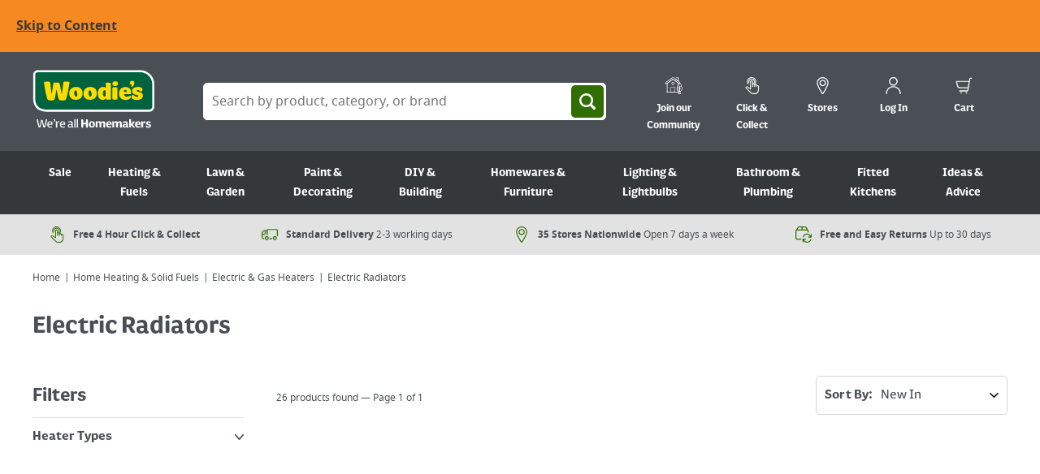

--- FILE ---
content_type: text/html
request_url: https://www.woodies.ie/heating-fuels/heaters/electric-radiators
body_size: 93539
content:
<!DOCTYPE html>
<html lang="en">
    <head>
        <meta data-rh="true" charset="UTF-8"/><meta data-rh="true" name="viewport" content="width=device-width, initial-scale=1, viewport-fit=cover"/><meta data-rh="true" http-equiv="X-UA-Compatible" content="ie=edge"/><meta data-rh="true" name="msapplication-TileColor" content="#da532c"/><meta data-rh="true" name="msapplication-TileImage" content="/static/icons/ms-icon-144x144.png"/><meta data-rh="true" name="theme-color" content="#ffffff"/><meta data-rh="true" name="msapplication-config" content="/static/icons/browserconfig.xml"/><meta data-rh="true" name="keywords" content="DIY Supplies with over 30,000 products to help you finish your home or garden project. Shop online at Woodies for nationwide delivery or click &amp;amp; collect."/><meta data-rh="true" property="og:locale" content="en_GB"/><meta data-rh="true" property="og:type" content="website"/><meta data-rh="true" property="og:url" content="https://www.woodies.ie/heating-fuels/heaters/electric-radiators"/><meta data-rh="true" property="og:site_name" content="Woodie&#x27;s"/><meta data-rh="true" property="og:image" content="/static/icons/android-chrome-512x512.png"/><meta data-rh="true" name="google-site-verification" content="o8IjS-yz2IsDcmI-lxfrC_2g-1bzUW8q7x9L5VehhlI"/><meta data-rh="true" name="google-site-verification" content="fKLnD1szAhUb8_L_GqvEnBcj6DG2YI51i_vx0D2nbw0"/><meta data-rh="true" name="title" content="Electric Radiators &amp; Oil Filled Electric Radiators "/><meta data-rh="true" name="description" content="See Woodie&#x27;s range of Electric Radiators. Choose from our range of oil filled and oil free Electric Radiators."/><meta data-rh="true" property="og:title" content="Electric Radiators &amp; Oil Filled Electric Radiators "/><meta data-rh="true" property="og:description" content="See Woodie&#x27;s range of Electric Radiators. Choose from our range of oil filled and oil free Electric Radiators."/>
        <link data-rh="true" rel="canonical" href="https://www.woodies.ie/heating-fuels/heaters/electric-radiators"/><link data-rh="true" rel="apple-touch-icon" sizes="57x57" href="/static/icons/apple-icon-57x57.png"/><link data-rh="true" rel="apple-touch-icon" sizes="60x60" href="/static/icons/apple-icon-60x60.png"/><link data-rh="true" rel="apple-touch-icon" sizes="72x72" href="/static/icons/apple-icon-72x72.png"/><link data-rh="true" rel="apple-touch-icon" sizes="76x76" href="/static/icons/apple-icon-76x76.png"/><link data-rh="true" rel="apple-touch-icon" sizes="114x114" href="/static/icons/apple-icon-114x114.png"/><link data-rh="true" rel="apple-touch-icon" sizes="120x120" href="/static/icons/apple-icon-120x120.png"/><link data-rh="true" rel="apple-touch-icon" sizes="144x144" href="/static/icons/apple-icon-144x144.png"/><link data-rh="true" rel="apple-touch-icon" sizes="152x152" href="/static/icons/apple-icon-152x152.png"/><link data-rh="true" rel="apple-touch-icon" sizes="180x180" href="/static/icons/apple-icon-180x180.png"/><link data-rh="true" rel="icon" type="image/png" sizes="192x192" href="/static/icons/android-icon-192x192.png"/><link data-rh="true" rel="icon" type="image/png" sizes="32x32" href="/static/icons/favicon-32x32.png"/><link data-rh="true" rel="icon" type="image/png" sizes="96x96" href="/static/icons/favicon-96x96.png"/><link data-rh="true" rel="icon" type="image/png" sizes="16x16" href="/static/icons/favicon-16x16.png"/><link data-rh="true" rel="manifest" href="/static/icons/manifest.json"/><link data-rh="true" rel="shortcut icon" href="/static/icons/favicon.ico"/>
        <title data-rh="true">Electric Radiators &amp; Oil Filled Electric Radiators  | Woodie&#x27;s</title>
        
        <style id="critical-css">
        html{font-family:sans-serif;-ms-text-size-adjust:100%;-webkit-text-size-adjust:100%}body{margin:0}article,aside,details,figcaption,figure,footer,header,hgroup,main,menu,nav,section,summary{display:block}audio,canvas,progress,video{display:inline-block;vertical-align:baseline}audio:not([controls]){display:none;height:0}[hidden],template{display:none}a{background-color:transparent}a:active,a:hover{outline:0}abbr[title]{border-bottom:1px dotted}b,strong{font-weight:700}dfn{font-style:italic}h1{font-size:2em;margin:.67em 0}mark{background:#ff0;color:#000}small{font-size:80%}sub,sup{font-size:75%;line-height:0;position:relative;vertical-align:baseline}sup{top:-.5em}sub{bottom:-.25em}img{border:0}svg:not(:root){overflow:hidden}figure{margin:1em 40px}hr{-moz-box-sizing:content-box;box-sizing:content-box;height:0}pre{overflow:auto}code,kbd,pre,samp{font-family:monospace,monospace;font-size:1em}button,input,optgroup,select,textarea{color:inherit;font:inherit;margin:0}button{overflow:visible}button,select{text-transform:none}button,html input[type=button],input[type=reset],input[type=submit]{-webkit-appearance:button;cursor:pointer}button[disabled],html input[disabled]{cursor:default}button::-moz-focus-inner,input::-moz-focus-inner{border:0;padding:0}input{line-height:normal}input[type=checkbox],input[type=radio]{box-sizing:border-box;padding:0}input[type=number]::-webkit-inner-spin-button,input[type=number]::-webkit-outer-spin-button{-webkit-appearance:none;height:auto}input[type=number]{-moz-appearance:textfield}input[type=search]{-moz-box-sizing:border-box;-webkit-box-sizing:border-box;box-sizing:border-box}input[type=search]::-webkit-search-cancel-button,input[type=search]::-webkit-search-decoration{-webkit-appearance:none}fieldset{border:1px solid silver;margin:0 2px;padding:.35em .625em .75em}legend{border:0;padding:0}textarea{overflow:auto}optgroup{font-weight:400}table{border-collapse:collapse;border-spacing:0}td,th{padding:0}blockquote,body,caption,dd,dl,fieldset,figure,form,h1,h2,h3,h4,h5,h6,hr,legend,ol,p,pre,table,td,th,ul{margin:0;padding:0}abbr[title],dfn[title]{cursor:help}ins,u{text-decoration:none}ins{border-bottom:1px solid}ol,ul{margin-left:20px}:root{--color-green:#006340;--color-core-green:#80ba27;--color-core-yellow:#ffdc00;--color-core-grey:#494f54;--color-orange:#f08500;--color-cream:#f1e6d9;--color-sky-blue:#36a9e0;--color-blue:#157dae;--color-red:#be1621;--color-purple:#912785;--color-brown:#615245;--color-grey-mid:#a4a7a9;--color-grey-dark:#3e444a;--color-grey-light:#e2e2e2;--color-white:#fff;--color-grey:#ececec;--color-silver:#f6f6f6;--color-silver-light:#f2f2f2;--color-green-light:#def1e8;--color-facebook:#39579a;--color-twitter:#1da1f2;--accessible-grey:#424a51;--accessible-dark-grey:#3b3a3a;--accessible-orange:#f6891f;--accessible-green:#306e00;--accessible-highlight-color:#fff;--color-warning:#fffca8;--color-border:#d4d4d4;--color-black:#494f54;--color-failure:#be1621;--color-success:#006340;--base-spacing:20px;--base-and-half-spacing:30px;--double-spacing:40px;--half-spacing:10px;--small-spacing:5px;--base-border-radius:5px;--font-weight-light:normal;--font-weight-normal:normal;--font-weight-bold:bold;--base-font-weight:normal;--base-font-size:16px;--base-line-height:1.5;--line-height-ratio:1.5;--lede-font-size:18px;--small-font-size:14px;--micro-font-size:12px;--nano-font-size:10px;--uppercase-spacing:.05em;--base-font-family:Noto-Sans,Tahoma,sans-serif;--sans:Noto-Sans,Tahoma,sans-serif;--heading-font-family:FS-Pimlico,Tahoma,sans-serif;--base-color:#494f54;--link:#494f54;--link-hover:#f08500;--title-font-size:46px;--h1-font-size:34px;--h2-font-size:26px;--h3-font-size:20px;--h4-font-size:16px;--h5-font-size:16px;--h6-font-size:16px;--page-width:1240px;--page-width-narrow:1040px;--page-width-large:1650px;--page-width-xlarge:1920px;--mob-start:400px;--palm-start:600px;--lap-start:750px;--desk-start:900px;--wide-start:1200px;--ultra-wide-start:1400px;--max-wide-start:1900px;--form-max-width:426px;--form-min-width:400px;--input-height:46px;--swatch-size:30px;--ui-border:1px solid #e2e2e2;--safe-area-inset-bottom:20px;--safe-area-inset-left:20px;--safe-area-inset-right:20px;--safe-area-inset-top:20px}@supports (padding:env(safe-area-inset-left)){:root{--env-safe-area-inset-bottom:env(safe-area-inset-bottom,20px);--env-safe-area-inset-left:env(safe-area-inset-left,20px);--env-safe-area-inset-right:env(safe-area-inset-right,20px);--env-safe-area-inset-top:env(safe-area-inset-top,20px)}@supports not (padding:0px){:root{--safe-area-inset-bottom:var(--env-safe-area-inset-bottom);--safe-area-inset-left:var(--env-safe-area-inset-left);--safe-area-inset-right:var(--env-safe-area-inset-right);--safe-area-inset-top:var(--env-safe-area-inset-top)}}@supports (padding:0px){:root{--safe-area-inset-bottom:max(20px,var(--env-safe-area-inset-bottom));--safe-area-inset-left:max(20px,var(--env-safe-area-inset-left));--safe-area-inset-right:max(20px,var(--env-safe-area-inset-right));--safe-area-inset-top:max(20px,var(--env-safe-area-inset-top))}}}*,:after,:before{box-sizing:inherit}html{box-sizing:border-box;min-height:100%;font:100%/1.5 Noto-Sans,Tahoma,sans-serif;background:#494f54}body{position:relative;max-width:100%;color:#494f54;text-rendering:optimizeLegibility;-webkit-font-smoothing:antialiased;background:#fff}svg{fill:currentColor}img{max-width:100%;height:auto}hr{clear:both;margin:20px 0;border:none;border-bottom:1px solid #e2e2e2;height:1px}[data-lazy-load]{opacity:0;transition:opacity .6s ease;transition-delay:.3s}[data-loaded=true]{opacity:1}.pubble-sb-clientsize{display:none}.pubble-sb-clientsize.pubble-expanded{display:block!important}:focus-visible{outline:3px solid #f6891f;border-radius:5px}address,blockquote,details,dl,fieldset,figcaption,figure,h1,h2,h3,h4,h5,h6,hgroup,ol,p,pre,table,ul{margin-bottom:10px}.h1,.h2,.h3,.h4,h1,h2,h3,h4{padding-top:10px;color:#494f54;font-weight:700;line-height:1.2;-webkit-font-smoothing:antialiased;font-family:FS-Pimlico,Tahoma,sans-serif}.h1 a,.h2 a,.h3 a,.h4 a,h1 a,h2 a,h3 a,h4 a{text-decoration:none}.h1 .small,.h1 small,.h2 .small,.h2 small,.h3 .small,.h3 small,.h4 .small,.h4 small,h1 .small,h1 small,h2 .small,h2 small,h3 .small,h3 small,h4 .small,h4 small{text-transform:none;letter-spacing:0;font-size:16px;font-size:1rem;font-weight:400}.h1,h1{font-size:24px;font-size:1.5rem;padding-top:20px;margin-bottom:20px}@media only screen and (min-width:900px){.h1,h1{font-size:34px;font-size:2.125rem}}.h2,h2{font-size:24px;font-size:1.5rem;margin-bottom:20px}@media only screen and (min-width:900px){.h2,h2{font-size:26px;font-size:1.625rem}}.h3,h3{font-size:18px;font-size:1.125rem}@media only screen and (min-width:900px){.h3,h3{font-size:20px;font-size:1.25rem}}.h4,h4{font-size:16px;font-size:1rem}@media only screen and (min-width:900px){.h4,h4{font-size:16px;font-size:1rem}}.page-title{font-size:34px;font-size:2.125rem}@media only screen and (min-width:900px){.page-title{font-size:46px;font-size:2.875rem}}.section-title{color:#494f54;font-size:20px;font-size:1.25rem}@media only screen and (min-width:900px){.section-title{font-size:26px;font-size:1.625rem}}a{color:#494f54;transition:background .3s ease,color .3s ease,border .3s ease}a:hover{text-decoration:underline}a [class*=icon-],a [class^=icon-]{text-decoration:none}@font-face{font-family:Noto-Sans;src:url(/dist/ecfeec49e7f21776371ad36c914c09452bde7ab8/notosans-regular-webfont.d085bbec88af899f3050e96f83bb996b.woff2) format("woff2"),url(/dist/ecfeec49e7f21776371ad36c914c09452bde7ab8/notosans-regular-webfont.0e02e762c525bc8711e6feeedd5b3a44.woff) format("woff");font-weight:400;font-display:fallback;font-style:normal}@font-face{font-family:Noto-Sans;src:url(/dist/ecfeec49e7f21776371ad36c914c09452bde7ab8/notosans-bold-webfont.c6788e5abd78ede73b79f4fe07d460a4.woff2) format("woff2"),url(/dist/ecfeec49e7f21776371ad36c914c09452bde7ab8/notosans-bold-webfont.a8fa849a6290e7ef075c831822f95d43.woff) format("woff");font-weight:700;font-display:fallback;font-style:normal}@font-face{font-family:FS-Pimlico;src:url(/dist/ecfeec49e7f21776371ad36c914c09452bde7ab8/FS-Pimlico-Regular.6a8937c7287ed1ec78f7255c12d733bd.otf);font-weight:400;font-style:normal;font-display:fallback}@font-face{font-family:FS-Pimlico;src:url(/dist/ecfeec49e7f21776371ad36c914c09452bde7ab8/FS-Pimlico-Bold.5a89b53a7f820071c9b2b9bc30e65495.otf);font-weight:700;font-display:fallback;font-style:normal}p+button{margin-top:20px}@media only screen and (min-width:750px){.lede{margin-bottom:20px;font-size:18px;font-size:1.125rem}}.micro{font-size:12px;font-size:.75rem}.small,caption,small{font-size:14px;font-size:.875rem}caption{padding-top:5px;margin-bottom:10px}address{font-style:normal}label{display:block;cursor:pointer;margin-bottom:5px;font-family:FS-Pimlico,Tahoma,sans-serif;font-weight:700}label[data-error=true]{color:#be1621}.labelRadio{margin-bottom:10px}form legend{color:#3b3a3a;font-size:14px;font-size:.875rem}input,select,textarea{display:block;height:46px;cursor:pointer;border:1px solid #3b3a3a;padding:10px;background-color:#fff;outline:none;box-shadow:none;width:100%;border-radius:5px;-webkit-appearance:none;touch-action:manipulation}input[disabled],select[disabled],textarea[disabled]{background:#f6f6f6;cursor:not-allowed}input[data-error=true],select[data-error=true],textarea[data-error=true]{border-color:#be1621}fieldset[disabled] button{cursor:not-allowed}fieldset[disabled] input,fieldset[disabled] select,fieldset[disabled] textarea{cursor:not-allowed;background:#f6f6f6;color:#a4a7a9}select{padding:0 30px 0 10px;background:#fff url(/dist/ecfeec49e7f21776371ad36c914c09452bde7ab8/arrow-down.d3c7f001514f0a81b2f61422ab9b15d9.svg) no-repeat right 10px center;background-size:11px}select::-ms-expand{display:none}input[type=radio]{box-sizing:border-box;padding:0;height:18px;width:18px;flex-shrink:0;flex-grow:0;border-radius:100%;float:left;margin-right:5px;margin-bottom:0;position:relative;top:0;border-width:1px;border-color:#a4a7a9}input[type=radio]:checked{border-color:#306e00;background-color:#306e00;box-shadow:inset 0 0 0 3px #fff}input[type=radio]:checked::-ms-check{border-color:#306e00;color:#fff}input[type=checkbox]{-webkit-appearance:none;box-sizing:border-box;display:block;height:20px;width:20px;flex-shrink:0;flex-grow:0;padding:0;float:left;margin-right:10px;margin-bottom:0;position:relative;top:1px;outline:none;background-size:contain;border-width:2px;border-color:#494f54;border-radius:2px}input[type=checkbox]:checked{border-color:#306e00;background:url(/dist/ecfeec49e7f21776371ad36c914c09452bde7ab8/check_box.cd69aaa0d31303e02152c3dcf74da9c1.svg) no-repeat #306e00;background-size:cover}input[type=checkbox]:disabled{cursor:not-allowed;opacity:.5}input[type=checkbox]:checked::-ms-check{border-color:#306e00;background:url(/dist/ecfeec49e7f21776371ad36c914c09452bde7ab8/check_box.cd69aaa0d31303e02152c3dcf74da9c1.svg) no-repeat #306e00;background-size:cover;color:#fff}@-moz-document url-prefix(){input{min-width:20px}}textarea{width:100%;height:auto}fieldset{margin-bottom:0;border:none}legend{padding-top:10px;margin-bottom:10px;font-size:20px;font-size:1.25rem;font-weight:400}abbr[title=required]{border-bottom:none!important;cursor:inherit!important;text-decoration:none!important;color:#be1621}dt{position:relative;top:-1px;font-weight:400;margin-bottom:5px}dl.aligned{zoom:1}dl.aligned:after,dl.aligned:before{content:"";display:table}dl.aligned:after{clear:both}dl.aligned dt{clear:left;float:left;margin-right:5px}dl.aligned dt:after{content:": "}dl.aligned dd{margin-bottom:5px}dl.aligned dd+dt{padding-top:0}ul.aligned{list-style:none;margin-left:0}.svg{display:inline-block;fill:currentColor!important;height:1rem;width:1rem;vertical-align:middle}.svg--inline{margin-left:.2rem}.svg--inline,.svg--inline-right{height:.7rem;width:.7rem;position:relative;top:-1px}.svg--inline-right{margin-left:.4rem}.svg--inline-left{height:.7rem;width:.7rem;margin-right:.4rem;position:relative;top:-1px}.header-color-white{color:#fff}.color--success{color:#006340}.color--green{color:#306e00}@media only screen and (min-width:900px){.flex-layout{display:flex;justify-content:space-between;flex-wrap:wrap}}@media only screen and (min-width:900px){.horizontal-layout{display:flex;justify-content:flex-start;flex-wrap:wrap}.horizontal-layout *{margin-right:20px}}.text--center{text-align:center}.text--left{text-align:left}.text--right{text-align:right!important}.min-vh{opacity:0;transition:opacity .3s}.opacity-0,.opacity-1{opacity:0;transition:opacity .2s;min-height:100vh}.min-vh{min-height:100vh}.hidden{display:none!important}@media only screen and (min-width:900px){.hidden-desktop{display:none!important;visibility:hidden}}@media only screen and (max-width:899px){.hidden-mobile{display:none!important;visibility:hidden}}.list-reset,.list-reset-all{list-style:none;margin-left:0}.list-reset-all{margin-bottom:0}.width--100{width:100%}.card{background:#fff}.mb\:base-spacing{margin-bottom:20px}.fs\:small{font-size:14px;font-size:.875rem}.button{display:inline-block;padding-left:20px;padding-right:20px;height:46px;border:none;border-radius:5px;vertical-align:middle;background:#306e00;color:#fff;font-weight:700;line-height:46px;text-align:center;text-decoration:none;cursor:pointer;transition:box-shadow .3s ease,background .3s ease,color .3s ease;-webkit-font-smoothing:antialiased;touch-action:manipulation}.button:focus,.button:hover{box-shadow:0 2px 6px 0 rgba(73,79,84,.2);background:#204a00;color:#fff;text-decoration:none}.button[disabled]{cursor:not-allowed;opacity:.5}.button[disabled],.button[disabled]:hover{background:#306e00;box-shadow:none}fieldset[disabled] .button{pointer-events:none;cursor:not-allowed;opacity:.5}.button a:focus,.button a:hover{color:#fff}.button svg{max-height:30px;width:1.2em;height:1.2em}.button--bold{background-color:#006340;color:#fff}.button--bold:focus,.button--bold:hover{background-color:#004a30;color:#fff}.button--bold[disabled]{background:#006340}.button--bold[disabled]:hover{background-color:#004a30}.button--secondary{background-color:#f6891f;color:#3b3a3a}.button--secondary:focus,.button--secondary:hover{background-color:#f27c0a;color:#3b3a3a}.button--secondary[disabled],.button--secondary[disabled]:hover{background-color:#f6891f}.button-link{background-color:transparent;color:#494f54;box-shadow:inset 0 0 0 1px #d4d4d4}.button-link:focus,.button-link:hover{background-color:#e9e9e9;box-shadow:inset 0 0 0 1px #d4d4d4;color:#494f54}.button-link[disabled],.button-link[disabled]:hover{background-color:#f6f6f6}.button--light{background-color:#f6f6f6;color:#494f54;box-shadow:inset 0 0 0 1px #d4d4d4;border:1px solid #3b3a3a}.button--light:focus,.button--light:hover{background-color:#e9e9e9;box-shadow:inset 0 0 0 1px #d4d4d4;color:#494f54}.button--light[disabled],.button--light[disabled]:hover{background-color:#f6f6f6}.button--alert{background-color:#be1621}.button--alert:focus,.button--alert:hover{background-color:#a7131d}.button--alert[disabled],.button--alert[disabled]:hover{background-color:#be1621}.button--reset,.button--reset-warn{display:inline;border:none;padding:0;line-height:1.5;text-transform:none;letter-spacing:0;font-weight:400;vertical-align:baseline}.button--reset,.button--reset-warn,.button--reset-warn:focus,.button--reset-warn:hover,.button--reset:focus,.button--reset:hover{background:none;color:#494f54;text-decoration:underline;box-shadow:none}.button--reset-warn[disabled],.button--reset[disabled]{background:none;cursor:not-allowed}.button--reset-warn[disabled]:focus,.button--reset-warn[disabled]:hover,.button--reset[disabled]:focus,.button--reset[disabled]:hover{background:none}.button--reset-warn{color:#be1621}.button__content{width:100%;display:flex;justify-content:center;align-items:center;white-space:nowrap;max-height:100%}.button__content,.button__content svg{position:relative}.button--icon-right .button__content{justify-content:space-between}.button--icon-right svg{margin-left:20px}.button--icon-center{width:46px;height:46px;padding-left:0;padding-right:0}.button--icon-center .button__content{justify-content:center}.button--icon-left-of-text svg{margin-right:10px}.button--icon-right-of-text svg{margin-left:10px}.button--width-full{width:100%}.button--size-small{height:36px;font-size:14px;font-size:.875rem}table{width:100%;margin:0}th{text-align:left}td,th{padding:10px;border:1px solid #e2e2e2;vertical-align:top}.tablePlain td,.tablePlain th{font-weight:400;padding:0;border:none}.tableNoWidth{width:auto}.slick-slider{margin-bottom:20px}.slick-list,.slick-slider,.slick-track{position:relative;display:block}.slick-loading .slick-slide,.slick-loading .slick-track{visibility:hidden}.slick-slider{box-sizing:border-box;-webkit-user-select:none;-moz-user-select:none;-ms-user-select:none;user-select:none;-webkit-touch-callout:none;-khtml-user-select:none;-ms-touch-action:pan-y;touch-action:pan-y;-webkit-tap-highlight-color:transparent}.slick-list{overflow:hidden;margin:0;padding:0}.slick-list.dragging{cursor:pointer;cursor:hand}.slick-slider .slick-list,.slick-slider .slick-track{-webkit-transform:translateZ(0);-moz-transform:translateZ(0);-ms-transform:translateZ(0);-o-transform:translateZ(0);transform:translateZ(0)}.slick-track{top:0;left:0}.slick-track:after,.slick-track:before{display:table;content:""}.slick-track:after{clear:both}.slick-slide{display:none;float:left;height:100%;min-height:1px}.slick-slide:not(.slick-active){visibility:hidden}[dir=rtl] .slick-slide{float:right}.slick-slide img{display:block}.slick-slide.slick-loading img{display:none}.slick-slide.dragging img{pointer-events:none}.slick-initialized .slick-slide{display:block}.slick-vertical .slick-slide{display:block;height:auto;border:1px solid transparent}.slick-arrow.slick-hidden{display:none}.slick-next,.slick-prev{position:absolute;z-index:1;display:block;padding:0}.slick-dots li button:before,.slick-next:before,.slick-prev:before{font-family:slick;-webkit-font-smoothing:antialiased;-moz-osx-font-smoothing:grayscale}.slick-next,.slick-prev{font-size:0;line-height:0;bottom:9px;width:35px;height:35px;border:1px solid #e3e3e3;border-radius:5px;cursor:pointer;color:transparent}@media only screen and (min-width:1200px){.slick-next,.slick-prev{bottom:auto;top:50%;border-color:#fff;transform:translateY(-50%);width:60px;height:60px}}.slick-next.slick-disabled,.slick-prev.slick-disabled{opacity:.25}.slick-prev{left:20px;background:#fff url(/dist/ecfeec49e7f21776371ad36c914c09452bde7ab8/arrow-left.d9a655a33eea391d54fe09586ce056c9.svg) no-repeat 50%;background-size:8px}@media only screen and (min-width:1200px){.slick-prev{background:hsla(0,0%,100%,.5) url(/dist/ecfeec49e7f21776371ad36c914c09452bde7ab8/arrow-left-white.0e33bfcca98c33bdc082f09b766535cb.svg) no-repeat 50%;background-size:12px}}[dir=rtl] .slick-prev{right:20px;left:auto}.slick-next{right:20px;background:#fff url(/dist/ecfeec49e7f21776371ad36c914c09452bde7ab8/arrow-right.dd5a08e6c76239f1387125463f696074.svg) no-repeat 50%;background-size:8px}@media only screen and (min-width:1200px){.slick-next{background:hsla(0,0%,100%,.5) url(/dist/ecfeec49e7f21776371ad36c914c09452bde7ab8/arrow-right-white.bacb18cfa0ed35b7ce9d7c5396d8c233.svg) no-repeat 50%;background-size:12px}}[dir=rtl] .slick-next{left:20px;right:auto}.slick-dotted.slick-slider{margin-bottom:30px}.slick-dots{display:flex!important;justify-content:center;flex-wrap:wrap;width:100%;margin:0;list-style:none;text-align:center;padding:17px 70px;gap:10px}@media only screen and (min-width:400px){.slick-dots{gap:20px}}@media only screen and (min-width:1200px){.slick-dots{padding:10px 0}}.slick-dots li{position:relative;display:block;cursor:pointer}.slick-dots li button{font-size:0;line-height:0;display:block;width:20px;height:20px;cursor:pointer;border:1px solid #cfcfcf;background:#fff;border-radius:100%;padding:0;margin:0}@media only screen and (min-width:1200px){.slick-dots li button{width:40px;border-radius:20px}}.slick-dots li button:before{font-size:6px;line-height:20px;position:absolute;top:0;left:0;width:20px;height:20px;text-align:center;opacity:.15;color:#000}.slick-dots li.slick-active button{background:#306e00;border-color:#306e00}[data-reach-accordion-panel]{padding:16px 0}.react-loqate-wrapper{position:relative}.emailInvalid,.emailValid{position:absolute;top:40.5px;right:1rem;width:1.5rem;height:1.5rem;border-radius:20px}.emailValid{background:url(/dist/ecfeec49e7f21776371ad36c914c09452bde7ab8/check_box.cd69aaa0d31303e02152c3dcf74da9c1.svg) no-repeat #306e00;background-size:14px;background-position:50%}.emailInvalid{background:url(/dist/ecfeec49e7f21776371ad36c914c09452bde7ab8/close.7696c2c68920aacf0210a219cc20b77d.svg) no-repeat #be1621;background-size:10px;background-position:50%;opacity:.8}.loqate-error-message{margin-top:5px;font-size:14px;font-weight:700;color:#be1621}.react-loqate-default-list{position:absolute!important;top:100%!important;left:0!important;right:0!important;width:inherit;z-index:9999999999;margin:-1px 0 0;padding:0;font-family:Arial,Helvetica,sans-serif;font-size:12px;font-size:.75rem;border:1px solid #ccc;border-bottom:0;list-style:none;background:#fafafa;box-shadow:0 8px 17px 0 rgba(0,0,0,.2);overflow-y:auto;overflow-x:hidden;max-height:254px}.react-loqate-default-list:before{content:"Keep typing your address to display more results";display:block;border-bottom:1px solid #ccc;color:#969696;padding:8px 10px;line-height:18px;font-weight:400;font-size:12px;font-size:.75rem}.react-loqate-list-item{cursor:pointer;position:relative;margin:0;line-height:15px;text-align:left;border:1px solid transparent;padding:7px 22px 7px 10px;opacity:.8;filter:alpha(opacity=80);color:#000}.react-loqate-list-item:focus,.react-loqate-list-item:hover{background-color:#f0f0f0;opacity:1;filter:alpha(opacity=100)}.grid{display:grid;gap:1rem}.grid-margin{margin-bottom:40px}@media only screen and (min-width:400px){.sm\:grid-2{grid-template-columns:repeat(2,1fr)}}@media only screen and (min-width:750px){.md\:grid-2{grid-template-columns:repeat(2,1fr)}}@media only screen and (min-width:750px){.md\:grid-3{grid-template-columns:repeat(3,1fr)}}@media only screen and (min-width:900px){.lg\:grid-2{grid-template-columns:repeat(2,1fr)}}@media only screen and (min-width:900px){.lg\:grid-4{grid-template-columns:repeat(4,1fr)}}.hero{position:relative;display:flex;flex-direction:column;justify-content:center;align-items:center;min-height:300px;margin-top:-20px;margin-bottom:40px;padding:20px;color:#fff;text-align:center;background-color:#494f54}@media only screen and (min-width:750px){.hero{margin-top:-40px}}@media only screen and (min-width:900px){.hero{min-height:500px}}.hero:before{content:"";position:absolute;top:0;left:0;width:100%;height:100%;z-index:1;background-color:rgba(0,0,0,.5)}.hero .hero__inner{position:relative;z-index:1}.hero img{position:absolute;top:0;left:0;width:100%;height:100%;object-fit:cover}.hero h1{margin:0;padding:0;color:#fff;font-size:34px;font-size:2.125rem}@media only screen and (min-width:900px){.hero h1{font-size:48px;font-size:3rem}}.hero p{margin:0 0 40px;font-size:20px;font-size:1.25rem}@media only screen and (min-width:900px){.hero p{font-size:24px;font-size:1.5rem}}.store-card{display:flex;flex-direction:column;align-items:center;padding:20px 10px 10px;text-align:center;border:1px solid #e2e2e2;border-radius:5px}@media only screen and (min-width:900px){.store-card{padding:30px}}.store-card .icon{width:32px;height:32px}.store-card h4{margin:10px 0;font-size:20px;font-size:1.25rem}@media only screen and (min-width:900px){.store-card h4{font-size:24px;font-size:1.5rem}}.store-card .button{margin-top:auto;padding-left:0;padding-right:0}.why-card{padding:20px;color:#fff;background-color:#494f54;border-radius:5px}@media only screen and (min-width:900px){.why-card{padding:40px}}.why-card .icon{width:32px;height:32px}.why-card h4{margin:10px 0;color:#fff;font-size:20px;font-size:1.25rem}@media only screen and (min-width:900px){.why-card h4{font-size:24px;font-size:1.5rem}}.testimonial-card{padding:20px;color:#fff;background-color:#494f54;border-radius:5px}@media only screen and (min-width:900px){.testimonial-card{padding:40px}}.testimonial-card blockquote{position:relative;padding-right:40px;padding-left:40px}.testimonial-card .icon{position:absolute;width:32px;height:32px}.testimonial-card .icon--quote-left{top:0;left:0}.testimonial-card .icon--quote-right{bottom:0;right:0}[data-reach-listbox-button]{display:block;height:46px;cursor:pointer;border:1px solid #d4d4d4;padding:10px;background:#fff url(/dist/ecfeec49e7f21776371ad36c914c09452bde7ab8/select-arrows.c2de7c25123d0b1ff81e99150784c6b6.svg) no-repeat right 10px center;outline:none;box-shadow:none;width:100%;border-radius:0;-webkit-appearance:none;line-height:1.2}[data-reach-listbox-button][disabled]{background:#f6f6f6;cursor:not-allowed}[data-reach-listbox-popover]{background-color:#fff;border:1px solid #d4d4d4;border-top:none;outline:none;max-height:145px;overflow:auto}[data-reach-listbox-list]{list-style:none;margin:0;outline:none}[data-reach-listbox-option]{display:flex;align-items:center;padding:10px;border-top:1px solid #d4d4d4;line-height:1.2;cursor:pointer}[data-reach-listbox-option]:first-of-type{border-top:none}[data-reach-listbox-option]:hover{background-color:#f6f6f6}[data-current]{background:#f6f6f6}.privacy-policy-wrapper .show-all-toggle-wrapper{display:inline-block;text-decoration:underline;font-weight:400;font-size:18px;font-size:1.125rem}.privacy-policy-wrapper .show-all-toggle{position:absolute;left:-99999px;top:-99999px;visibility:hidden}.privacy-policy-wrapper .show-all-toggle:checked~.privacy-accordion .accordion-content{display:block}.privacy-policy-wrapper .accordion-item-wrapper{font-weight:400;position:relative;cursor:auto;font-size:18px;font-size:1.125rem}.privacy-policy-wrapper .accordion-item-wrapper:not(:first-of-type){margin-top:15px}.privacy-policy-wrapper .accordion-toggle{position:absolute;left:-99999px;top:-99999px;visibility:hidden}.privacy-policy-wrapper .accordion-toggle:checked~.accordion-content{display:block}.privacy-policy-wrapper .accordion-title{display:block;margin-bottom:10px;font-weight:700;cursor:pointer}.privacy-policy-wrapper .accordion-content{display:none;padding:0 25px}.privacy-policy-wrapper .accordion-content p{font-weight:400}.privacy-policy-wrapper .accordion-content .accordion-content{padding:0}.klarnaBasketMessaging{display:block;margin-top:20px}.klarnaATMessaging{margin:20px 0}summary{display:flex;font-weight:700;cursor:pointer}summary:after{content:"";display:block;width:24px;height:24px;background-image:url(/dist/ecfeec49e7f21776371ad36c914c09452bde7ab8/arrow-down.d3c7f001514f0a81b2f61422ab9b15d9.svg);background-repeat:no-repeat;background-size:10px;background-position:50%;margin-left:5px}.index-smooth-container-KIV,body{scroll-behavior:smooth}#root{display:flex;flex-direction:column;min-height:100vh}.visually-hidden:not(:focus):not(:active):not(:focus-visible){clip:rect(0 0 0 0);-webkit-clip-path:inset(50%);clip-path:inset(50%);height:1px;overflow:hidden;position:absolute;white-space:nowrap;width:1px}.mobile-bg-position-center{background-position:50%!important}.mobile-bg-position-top{background-position:top!important}.mobile-bg-position-bottom{background-position:bottom!important}.mobile-bg-position-left{background-position:0!important}.mobile-bg-position-right{background-position:100%!important}.mobile-bg-position-left-top{background-position:0 0!important}.mobile-bg-position-left-center{background-position:0!important}.mobile-bg-position-left-bottom{background-position:0 100%!important}.mobile-bg-position-right-top{background-position:100% 0!important}.mobile-bg-position-right-center{background-position:100%!important}.mobile-bg-position-right-bottom{background-position:100% 100%!important}.mobile-bg-position-center-top{background-position:top!important}.mobile-bg-position-center-bottom{background-position:bottom!important}@media (min-width:900px){.desktop-bg-position-center{background-position:50%!important}.desktop-bg-position-top{background-position:top!important}.desktop-bg-position-bottom{background-position:bottom!important}.desktop-bg-position-left{background-position:0!important}.desktop-bg-position-right{background-position:100%!important}.desktop-bg-position-left-top{background-position:0 0!important}.desktop-bg-position-left-center{background-position:0!important}.desktop-bg-position-left-bottom{background-position:0 100%!important}.desktop-bg-position-right-top{background-position:100% 0!important}.desktop-bg-position-right-center{background-position:100%!important}.desktop-bg-position-right-bottom{background-position:100% 100%!important}.desktop-bg-position-center-top{background-position:top!important}.desktop-bg-position-center-bottom{background-position:bottom!important}}.lozad-loading{opacity:0!important;transition:opacity 1s ease-in-out!important}.lozad-loaded{opacity:1!important}.container{padding:0 20px;max-width:1240px;margin:0 auto;position:relative}@media only screen and (orientation:landscape){.container{padding-left:var(--safe-area-inset-left);padding-right:var(--safe-area-inset-right)}}.containerNarrow{max-width:1040px}.containerModalNarrow{max-width:625px}.containerCheckoutNarrow{max-width:850px}.container--page-inner{padding-top:20px;padding-bottom:20px}@media only screen and (min-width:750px){.container--page-inner{padding-top:40px;padding-bottom:40px}}.container--page-inner-padded{padding-top:40px;padding-bottom:40px}@media only screen and (min-width:750px){.container--page-inner-padded{padding-top:80px;padding-bottom:80px}}.Wrapper-root-u_G{position:relative}.Wrapper-bgWhite-3Dl{background-color:#fff}.Wrapper-bgOrange-cAl{background-color:#f08500}.Wrapper-bgGrey-1QE{background-color:#494f54}.Wrapper-bgGreyLight-3Yv{background-color:#e2e2e2}.Wrapper-bgGreyDark-f_-{background-color:#3e444a}.Wrapper-bgBrown-1tH{background-color:#615245}.Wrapper-bgGreen-3Y7{background-color:#306e00}.Wrapper-bgSilver-1Uq{background-color:#f6f6f6}.Wrapper-variantPageInner-2TT{padding:20px 0}@media only screen and (min-width:750px){.Wrapper-variantPageInner-2TT{padding:40px 0}}.Wrapper-variantPageInnerBreadcrumb-2pC{padding:10px 0 20px}@media only screen and (min-width:750px){.Wrapper-variantPageInnerBreadcrumb-2pC{padding:15px 0 40px}}.Wrapper-variantPageInnerPadded-1zY{padding:20px 0}@media only screen and (min-width:750px){.Wrapper-variantPageInnerPadded-1zY{padding:60px 0}}.Wrapper-variantHome-18z{padding:0 0 20px}@media only screen and (min-width:750px){.Wrapper-variantHome-18z{padding:0 0 60px}}:root{--reach-dialog:1;--inner-padding:20px}.Modal-overlay-26L{display:flex;align-items:flex-start;top:0;right:0;bottom:0;left:0;overflow:auto;outline:none;z-index:3;position:fixed;background-color:rgba(0,0,0,.5);animation-name:Modal-fade-in-2RI;animation-fill-mode:forwards;animation-duration:.3s}.Modal-overlayPopup-1N9{padding-top:10px;padding-bottom:10px}.Modal-overlayStatic-2Ip{display:block;width:100%;height:100%}@media only screen and (min-width:900px){.Modal-overlayStatic-2Ip{display:none}}.Modal-modalWrapper-3PT{visibility:hidden;pointer-events:none}.Modal-modalWrapper-3PT.Modal-modalWrapper--isOpen-2xK{animation-name:Modal-fade-in-2RI;animation-fill-mode:forwards;animation-duration:.3s;visibility:visible;pointer-events:auto}.Modal-root-3ZA{background:#fff;border-radius:5px;max-width:480px}.Modal-root-3ZA.Modal-wide-p5N{max-width:775px}.Modal-popup-1ov{margin:auto;width:calc(100% - 40px)}.Modal-popup-1ov[data-reach-dialog-content]{animation-name:Modal-fade-in-2RI;animation-fill-mode:forwards;animation-duration:.3s}.Modal-popupWide-1sR{max-width:800px}.Modal-sidebar-3G_{min-height:100%;width:calc(100% - 40px);transform:translateX(-100%)}.Modal-sidebar-3G_[data-reach-dialog-content]{animation-name:Modal-slide-in-2zK;animation-fill-mode:forwards;animation-duration:.3s;border-radius:0}.Modal-sidebarRight-2wj{min-height:100%;width:100%;margin-left:auto}.Modal-sidebarRight-2wj[data-reach-dialog-content]{animation-name:Modal-fade-in-2RI;animation-fill-mode:forwards;animation-duration:.3s;border-radius:0}.Modal-sidebarSmall-1hF{max-width:325px}@media only screen and (max-width:899px){.Modal-static-1tY{height:100%;width:calc(100% - 40px);transform:translateX(-100%);position:fixed;z-index:4;top:0;left:0;overflow:auto;background:#fff}}@media only screen and (min-width:900px){.Modal-static-1tY .Modal-close-MSG,.Modal-static-1tY .Modal-footer-JoX,.Modal-static-1tY .Modal-header-3jV{display:none}.Modal-static-1tY .Modal-body-NDJ{padding:0}}.Modal-staticActive-pew{transition:transform .3s ease-in-out}@media only screen and (max-width:899px){.Modal-staticActive-pew{transform:translateX(0)}}.Modal-header-3jV{display:flex;justify-content:space-between;position:relative;border-bottom:1px solid #d4d4d4;padding:var(--inner-padding)}.Modal-static-1tY .Modal-header-3jV{border-bottom:0}.Modal-modalTitle-1Dn{padding:0;margin-bottom:0;font-family:FS-Pimlico,Tahoma,sans-serif;font-weight:700;font-size:24px;font-size:1.5rem}.Modal-close-MSG{margin-top:0;right:16px;top:0;height:auto;padding:7px;z-index:1}.Modal-close-MSG .svg{width:16px;height:16px}.Modal-summary-2QP{margin-top:5px}.Modal-body-NDJ{position:relative;padding:var(--inner-padding)}.Modal-body-NDJ>:last-child{margin-bottom:0}.Modal-footer-JoX{border-top:1px solid #d4d4d4;text-align:right;padding:var(--inner-padding)}.Modal-escape-2Ch{text-align:right;margin-bottom:0}.Modal-escape-2Ch .button{height:auto;margin-left:20px}.Modal-loader-3MP{position:absolute;top:0;left:0;width:100%;height:100%;display:flex;justify-content:center;align-items:center}@keyframes Modal-fade-in-2RI{0%{opacity:0}to{opacity:1}}@keyframes Modal-slide-in-2zK{0%{transform:translateX(-100%)}to{transform:translateX(0)}}@keyframes Modal-slide-in-right-6y3{0%{transform:translateX(100%)}to{transform:translateX(0)}}.Messages-message-dut{padding:10px 20px;font-size:14px;font-size:.875rem;border-radius:5px}.Messages-message-dut+.Messages-message-dut{margin-top:10px}.Messages-message-dut svg{position:relative;top:1px;margin-right:10px}.Messages-inline-24J{margin-top:20px}.Messages-title-L7Z{font-family:FS-Pimlico,Tahoma,sans-serif;font-weight:700;color:#494f54;font-size:20px;font-size:1.25rem}.Messages-text-10L{margin-bottom:0}[data-message-type=Success]{background:#def1e8;border:1px solid #306e00}[data-message-type=Error]{background:rgba(190,22,33,.03137254901960784);border:1px solid #be1621}[data-message-type=Warning]{background:rgba(240,133,0,.1);border:1px solid #f08500}[data-message-type=Info]{background:rgba(21,125,174,.1);border:1px solid #157dae}[data-message-type=Info] svg{color:#157dae}[data-message-type=MixedDeliveryInfo]{background:rgba(21,125,174,.1);border:1px solid #157dae;color:#157dae;flex-direction:column;align-items:flex-start;padding:22px 15px}[data-message-type=MixedDeliveryInfo] .Messages-title-L7Z{margin-bottom:4px}.SimplePrice-root-1Rh{color:#f08500;font-weight:900;font-size:16px;font-size:1rem}@media only screen and (min-width:1200px){.SimplePrice-root-1Rh{font-size:16px;font-size:1rem}}.ProductMainPrice-root-3ug{display:flex;align-items:baseline;flex-wrap:wrap}.ProductMainPrice-root-3ug[data-layout=basket-item],.ProductMainPrice-root-3ug[data-layout=grid]{display:block}.ProductMainPrice-priceWrapper-2mu{display:block;margin-right:10px}@media only screen and (max-width:899px){.ProductMainPrice-priceWrapper-2mu{width:100%}}.ProductMainPrice-price-2_0{font-weight:700;font-size:22px;font-size:1.375rem}@media only screen and (min-width:900px){.ProductMainPrice-price-2_0{font-size:26px;font-size:1.625rem}}[data-layout=grid] .ProductMainPrice-price-2_0{font-size:14px;font-size:.875rem}@media only screen and (min-width:900px){[data-layout=grid] .ProductMainPrice-price-2_0{font-size:18px;font-size:1.125rem}}[data-layout=basket-item] .ProductMainPrice-price-2_0{font-size:12px;font-size:.75rem}.ProductMainPrice-pricePer-14R{color:#424a51;margin-left:10px;font-weight:700;font-size:14px;font-size:.875rem}[data-layout=basket-item] .ProductMainPrice-pricePer-14R,[data-layout=grid] .ProductMainPrice-pricePer-14R{margin-right:5px;font-size:12px;font-size:.75rem}.ProductMainPrice-pricePerConfig-2HF{margin:0}.ProductMainPrice-priceConfigSaving-2k7,.ProductMainPrice-priceSaving-3gj{color:#be1621}.ProductMainPrice-priceSaving-3gj,.ProductMainPrice-priceWas-HNt{margin-right:10px;font-size:14px;font-size:.875rem}[data-layout=basket-item] .ProductMainPrice-priceSaving-3gj,[data-layout=basket-item] .ProductMainPrice-priceWas-HNt,[data-layout=grid] .ProductMainPrice-priceSaving-3gj,[data-layout=grid] .ProductMainPrice-priceWas-HNt{margin-right:5px;font-size:12px;font-size:.75rem}.ProductMainPrice-priceRangeWas-3IH,.ProductMainPrice-priceWas-HNt{text-decoration:line-through;color:#424a51}.ProductMainPrice-priceRangeWas-3IH .ProductMainPrice-price-2_0{font-size:14px;font-size:.875rem}[data-layout=basket-item] .ProductMainPrice-priceRangeWas-3IH .ProductMainPrice-price-2_0{font-size:12px;font-size:.75rem}.ProductListDeliveryMethod-delivery-1i1{display:block;list-style:none;padding:0;margin:0}@media only screen and (min-width:900px){.ProductListDeliveryMethod-delivery-1i1{display:flex}[data-product-count="4"] .ProductListDeliveryMethod-delivery-1i1{flex-direction:column}}.ProductListDeliveryMethod-item-4_G{display:flex;padding:3px 0;font-size:10px;font-size:.625rem}@media only screen and (min-width:900px){.ProductListDeliveryMethod-item-4_G{font-size:12px;font-size:.75rem;margin-right:20px}}.ProductListDeliveryMethod-item-4_G .svg{width:14px;height:14px;color:#a4a7a9;margin-right:5px}@media only screen and (min-width:900px){.ProductListDeliveryMethod-item-4_G .svg{width:16px;height:16px}}.ProductListDeliveryMethod-item-4_G[data-active=true]{font-weight:700}.ProductListDeliveryMethod-item-4_G[data-active=true] .svg{color:#306e00}.ProductLabel-productLabelImage-1ez{display:block}.ProductLabel-productLabelText-Rt2{display:block;overflow:hidden;font-size:12px;font-size:.75rem;padding:7px 10px 5px;border-radius:1px 4px 1px 4px;font-weight:700;text-transform:uppercase;background-color:#be1621;color:#fff;margin-bottom:0;line-height:1}@media only screen and (min-width:900px){.ProductLabel-productLabelText-Rt2{padding:7px 20px 5px;font-size:14px;font-size:.875rem}}.ProductLabel-productLabelTextMicro-pSb{font-size:10px;font-size:.625rem;padding:7px 10px 5px}@media only screen and (min-width:900px){.ProductLabel-productLabelTextMicro-pSb{font-size:10px;font-size:.625rem;padding:7px 10px 5px}}.ProductLabelsList-productLabelsList__container-3VG{display:flex;margin-bottom:0}.ProductLabelsList-productLabelsList-2Ho{display:flex;list-style:none;margin-bottom:0;margin-left:0;margin-top:0;width:100%}.ProductLabelsList-productLabelsList-2Ho[data-direction=column]{align-items:flex-start;flex-direction:column}.ProductLabelsList-productLabelsList-2Ho[data-direction=row]{align-items:center;flex-wrap:wrap}.ProductLabelsList-productLabelsList__item-2gu{display:block;margin-bottom:5px}.ProductLabelsList-productLabelsList__item-2gu:first-child{margin-left:0}@media only screen and (min-width:900px){.ProductLabelsList-productLabelsList__item-2gu{margin-bottom:8px;margin-left:8px}}[data-direction=column] .ProductLabelsList-productLabelsList__item-2gu{margin-bottom:5px;margin-left:0}.ProductLabelsList-productLabelsList__item-2gu img{display:block}.ProductList-list-3ZK{list-style:none;display:grid;grid-template-columns:repeat(2,1fr);margin:0 -20px;border-top:1px solid #e2e2e2}@media only screen and (orientation:landscape){@supports (padding:env(safe-area-inset-left)){.ProductList-list-3ZK{margin-left:0;margin-right:0}}}@media only screen and (min-width:750px){.ProductList-list-3ZK{justify-content:flex-start}}@media only screen and (min-width:900px){.ProductList-list-3ZK{margin-left:0;margin-right:0;border-top:none;grid-gap:20px}}@media only screen and (min-width:1200px){.ProductList-list-3ZK{grid-template-columns:repeat(3,1fr)}}@media only screen and (min-width:1200px){.ProductList-listPageBuilder-1nM{grid-template-columns:repeat(4,1fr)}}.ProductList-listCommunity-2oR{display:grid;grid-template-columns:repeat(2,1fr)}.ProductList-listCommunity-2oR .ProductList-item-1xM{width:100%!important;margin:0}@media only screen and (min-width:900px){.ProductList-listCommunity-2oR{grid-template-columns:repeat(4,1fr);grid-gap:1rem}.ProductList-listCommunity-2oR[data-product-count="1"],.ProductList-listCommunity-2oR[data-product-count="2"],.ProductList-listCommunity-2oR[data-product-count="3"]{grid-template-columns:repeat(3,1fr)!important}}.ProductList-loading-I6d{opacity:.5}.ProductList-item-1xM{width:100%;padding:18px;border-bottom:1px solid #e2e2e2}@media only screen and (max-width:749px){.ProductList-listHasPromotion-3fn .ProductList-item-1xM:first-child,.ProductList-listHasPromotion-3fn .ProductList-item-1xM:nth-child(2n+8),.ProductList-listHasPromotion-3fn .ProductList-item-1xM:nth-child(3),.ProductList-listHasPromotion-3fn .ProductList-item-1xM:nth-child(5),.ProductList-listWithoutPromotion-3k1 .ProductList-item-1xM:nth-child(odd){border-right:1px solid #e2e2e2}}@media only screen and (min-width:750px) and (max-width:899px){.ProductList-item-1xM:nth-child(odd){border-right:1px solid #e2e2e2}}@media only screen and (min-width:900px){.ProductList-item-1xM{padding:0;border:none}}.ProductList-item-1xM[data-item-loading=true]{opacity:.3}.ProductList-item-1xM .svg{color:#a4a7a9}.ProductList-promoItem-2xz{display:flex}@media only screen and (max-width:749px){.ProductList-promoItem-2xz{grid-column-start:1;grid-column-end:3}}.ProductList-content-3nE{display:flex;flex-direction:column;height:100%;background-color:#fff}.ProductList-content-3nE[data-variant=carousel]{padding-right:10px;padding-left:10px}.ProductList-image-1uS{display:block;position:relative;width:100%;padding-bottom:100%}@media only screen and (min-width:900px){.ProductList-image-1uS{font-size:0}}.ProductList-image-1uS img{display:block;position:absolute;bottom:0;left:0;width:100%;border-radius:5px;border:1px solid #e2e2e2;overflow:hidden}.ProductList-productListInfo-2gQ{margin-top:15px;display:flex;flex-direction:column;flex-grow:1;flex-shrink:0}@media only screen and (min-width:900px){.ProductList-productListInfo-2gQ{padding:0 0 10px}}@media only screen and (max-width:899px){.ProductList-productListAtb-1XP{height:36px;font-size:14px;font-size:.875rem}}.ProductList-productListTitle-7UX{display:block;padding-top:0;margin-top:10px;margin-bottom:10px;font-family:FS-Pimlico,Tahoma,sans-serif;font-weight:700;text-decoration:none;line-height:18px;min-height:36px}@media only screen and (min-width:900px){.ProductList-productListTitle-7UX{font-size:20px;font-size:1.25rem;line-height:24px;min-height:48px}}.ProductList-productListPrice-3dj{margin-bottom:auto;display:block}@media only screen and (min-width:900px){.ProductList-productListPrice-3dj{margin-bottom:auto}}.ProductList-productListSubTitle-1kJ{display:block;padding-top:5px;margin-bottom:10px;font-size:12px;font-size:.75rem}@media only screen and (min-width:900px){.ProductList-productListSubTitle-1kJ{font-size:14px;font-size:.875rem}}.ProductList-productListItemLabels-jfI{display:block}.ProductSlider-module-slider-2_4 .slick-list{padding-bottom:53px}.ProductSlider-module-slider-2_4 .slick-track{display:flex}.ProductSlider-module-slider-2_4 .slick-slide{flex-shrink:0;height:inherit}.ProductSlider-module-slider-2_4 .slick-slide>div{height:100%}.ProductSlider-module-slider-2_4 .slick-next,.ProductSlider-module-slider-2_4 .slick-prev{border:1px solid #e2e2e2;background-color:hsla(0,0%,100%,.5)}@media only screen and (min-width:1200px){.ProductSlider-module-slider-2_4 .slick-next,.ProductSlider-module-slider-2_4 .slick-prev{transform:none;bottom:9px;top:unset;width:35px;height:35px}}@media only screen and (min-width:1400px){.ProductSlider-module-slider-2_4 .slick-next,.ProductSlider-module-slider-2_4 .slick-prev{width:60px;height:60px;top:50%;transform:translateY(-50%)}}.ProductSlider-module-slider-2_4 .slick-prev{left:10px;background-image:url(/dist/ecfeec49e7f21776371ad36c914c09452bde7ab8/arrow-left.d9a655a33eea391d54fe09586ce056c9.svg)}@media only screen and (min-width:1200px){.ProductSlider-module-slider-2_4 .slick-prev{left:10px}}@media only screen and (min-width:1400px){.ProductSlider-module-slider-2_4 .slick-prev{left:-10px;transform:translateX(-100%)}}.ProductSlider-module-slider-2_4 .slick-next{right:10px;background-image:url(/dist/ecfeec49e7f21776371ad36c914c09452bde7ab8/arrow-right.dd5a08e6c76239f1387125463f696074.svg)}@media only screen and (min-width:1200px){.ProductSlider-module-slider-2_4 .slick-next{right:10px}}@media only screen and (min-width:1400px){.ProductSlider-module-slider-2_4 .slick-next{right:-10px;transform:translateX(100%)}}.ProductSlider-module-slider-2_4 .slick-dots{position:absolute;bottom:0;left:0;right:0;padding:24px 60px;gap:0}@media only screen and (min-width:1400px){.ProductSlider-module-slider-2_4 .slick-dots{padding:10px 10px 0}}.ProductSlider-module-slider-2_4 .slick-dots li{flex:1 1 auto}.ProductSlider-module-slider-2_4 .slick-dots li button{width:100%;height:5px;border:0;border-radius:0;background:#494f54;transition:background .3s ease}.ProductSlider-module-slider-2_4 .slick-dots li.slick-active button{background:#306e00}.NostoSinglePlacement-nosto_element-3qL{margin-top:20px}@media only screen and (min-width:750px){.NostoSinglePlacement-nosto_element-3qL{margin-top:40px}}.NostoSinglePlacement-nosto_element-3qL+.communityFeed{margin-top:40px}.NostoSinglePlacement-nosto_element-3qL+.communityFeed [data-variant=plp-pdp]{padding-bottom:0}@media only screen and (min-width:750px){.NostoSinglePlacement-nosto_element-3qL+.communityFeed{margin-top:60px}}.NostoSinglePlacement-nosto_element-3qL h2{font-family:FS-Pimlico,Tahoma,sans-serif;font-weight:700;font-size:20px;font-size:1.25rem;margin-bottom:20px}@media only screen and (min-width:900px){.NostoSinglePlacement-nosto_element-3qL h2{margin-bottom:15px;font-size:24px;font-size:1.5rem}}.NostoSinglePlacement-nosto_element-3qL img{opacity:1;transition:all .3s ease-in-out}.NostoSinglePlacement-nosto_element-3qL img.NostoSinglePlacement-fadeOut-3wQ{opacity:0}.NostoSinglePlacement-placementProductWrapper-LiT{margin-left:-10px;margin-right:-10px}.NostoSinglePlacement-nostoSlider-30F .slick-list{padding-bottom:53px}.NostoSinglePlacement-nostoSlider-30F .slick-track{display:flex}.NostoSinglePlacement-nostoSlider-30F .slick-slide{flex-shrink:0;height:inherit}.NostoSinglePlacement-nostoSlider-30F .slick-slide>div{height:100%}.NostoSinglePlacement-nostoSlider-30F .slick-next,.NostoSinglePlacement-nostoSlider-30F .slick-prev{border:1px solid #e2e2e2;background-color:hsla(0,0%,100%,.5)}@media only screen and (min-width:1200px){.NostoSinglePlacement-nostoSlider-30F .slick-next,.NostoSinglePlacement-nostoSlider-30F .slick-prev{transform:none;bottom:9px;top:unset;width:35px;height:35px}}@media only screen and (min-width:1400px){.NostoSinglePlacement-nostoSlider-30F .slick-next,.NostoSinglePlacement-nostoSlider-30F .slick-prev{width:60px;height:60px;top:50%;transform:translateY(-50%)}}.NostoSinglePlacement-nostoSlider-30F .slick-prev{left:10px;background-image:url(/dist/ecfeec49e7f21776371ad36c914c09452bde7ab8/arrow-left.d9a655a33eea391d54fe09586ce056c9.svg)}@media only screen and (min-width:1200px){.NostoSinglePlacement-nostoSlider-30F .slick-prev{left:10px}}@media only screen and (min-width:1400px){.NostoSinglePlacement-nostoSlider-30F .slick-prev{left:-10px;transform:translateX(-100%)}}.NostoSinglePlacement-nostoSlider-30F .slick-next{right:10px;background-image:url(/dist/ecfeec49e7f21776371ad36c914c09452bde7ab8/arrow-right.dd5a08e6c76239f1387125463f696074.svg)}@media only screen and (min-width:1200px){.NostoSinglePlacement-nostoSlider-30F .slick-next{right:10px}}@media only screen and (min-width:1400px){.NostoSinglePlacement-nostoSlider-30F .slick-next{right:-10px;transform:translateX(100%)}}.NostoSinglePlacement-nostoSlider-30F .slick-dots{position:absolute;bottom:0;left:0;right:0;padding:24px 60px;gap:0}@media only screen and (min-width:1400px){.NostoSinglePlacement-nostoSlider-30F .slick-dots{padding:10px 10px 0}}.NostoSinglePlacement-nostoSlider-30F .slick-dots li{flex:1 1 auto}.NostoSinglePlacement-nostoSlider-30F .slick-dots li button{width:100%;height:5px;border:0;border-radius:0;background:#494f54;transition:background .3s ease}.NostoSinglePlacement-nostoSlider-30F .slick-dots li.slick-active button{background:#306e00}@media only screen and (min-width:1400px){.NostoSinglePlacement-nostoSliderModal-3-L .slick-next,.NostoSinglePlacement-nostoSliderModal-3-L .slick-prev{transform:none;bottom:9px;top:unset;width:35px;height:35px}}@media only screen and (min-width:1400px){.NostoSinglePlacement-nostoSliderModal-3-L .slick-prev{left:10px;transform:none}}@media only screen and (min-width:1400px){.NostoSinglePlacement-nostoSliderModal-3-L .slick-next{right:10px;transform:none}}@media only screen and (min-width:1400px){.NostoSinglePlacement-nostoSliderModal-3-L .slick-dots{padding:24px 60px}}.Skeleton-skeletonBlock-wwq{background:linear-gradient(-90deg,#e5e5e5,#f8f8f8 50%,#e5e5e5);background-size:400% 400%;animation:Skeleton-pulse-3mS 1.2s ease-in-out infinite;display:block}@keyframes Skeleton-pulse-3mS{0%{background-position:0 0}to{background-position:-135% 0}}@keyframes Skeleton-shine-2Yl{to{background-position:0 0,100% 0,80px 0,80px 40px,80px 80px,80px 120px}}.Skeleton-loaderBar-3wB{position:relative}.Skeleton-loaderBarInner-289{position:absolute;top:0;left:0;width:100%}.Skeleton-minHeight-1q3{min-height:100vh}.FeaturedImage-module-FeaturedImage__Wrapper-3RM{background-color:#e2e2e2;border-radius:5px;overflow:hidden;height:260px}.FeaturedImage-module-FeaturedImage__Wrapper-3RM[data-variant=post-hero]{height:auto;margin-bottom:20px}@media only screen and (min-width:750px){.FeaturedImage-module-FeaturedImage__Wrapper-3RM[data-variant=post-hero]{margin:40px auto;max-width:800px}}.FeaturedImage-module-FeaturedImage__Wrapper-3RM[data-variant=card-hero]{height:100%}@media only screen and (min-width:750px){.FeaturedImage-module-FeaturedImage__Wrapper-3RM[data-variant=card-hero]{grid-column:1/5;height:450px}}.FeaturedImage-module-FeaturedImage__Wrapper-3RM[data-variant=card]{height:260px}.FeaturedImage-module-FeaturedImage__Wrapper-3RM[data-variant=category-card]{height:175px}@media only screen and (min-width:600px){.FeaturedImage-module-FeaturedImage__Wrapper-3RM[data-variant=category-card]{height:220px}}@media only screen and (min-width:750px){.FeaturedImage-module-FeaturedImage__Wrapper-3RM[data-variant=category-card]{height:260px}}.FeaturedImage-module-FeaturedImage__Wrapper-3RM[data-variant=author-archive-bio]{width:180px;height:180px;border-radius:50%}@media only screen and (min-width:400px){.FeaturedImage-module-FeaturedImage__Wrapper-3RM[data-variant=author-archive-bio]{width:285px;height:285px}}.FeaturedImage-module-FeaturedImage__Wrapper-3RM[data-variant=author-post-bio]{width:180px;height:180px;border-radius:50%}@media only screen and (min-width:400px){.FeaturedImage-module-FeaturedImage__Wrapper-3RM[data-variant=author-post-bio]{width:240px;height:240px}}.FeaturedImage-module-FeaturedImage-2jU{width:100%;height:100%;display:block}.FeaturedImage-module-FeaturedImage-2jU img{width:100%;height:100%;-o-object-fit:cover;object-fit:cover;-o-object-position:center;object-position:center;border-radius:5px;display:block}.PostCard-module-PostCard-19a{text-decoration:none;margin-bottom:20px}@media only screen and (min-width:750px){.PostCard-module-PostCard-19a{margin-bottom:0}}.PostCard-module-PostCard-19a:hover{text-decoration:none}.PostCard-module-PostCard__FeaturedImage-bA8{-o-object-fit:cover;object-fit:cover;-o-object-position:center center;object-position:center center;width:100%;height:260px;border-radius:5px}.PostCard-module-PostCard__Hero-2IX{display:grid}@media only screen and (min-width:600px){.PostCard-module-PostCard__Hero-2IX{grid-template-columns:repeat(2,1fr);grid-column:1/3}}@media only screen and (min-width:750px){.PostCard-module-PostCard__Hero-2IX{grid-template-columns:repeat(7,1fr);grid-column:1/4}}.PostCard-module-PostCard__PostData-1c3{padding:1rem;display:flex;flex-direction:column;align-items:flex-start;font-variant-numeric:tabular-nums}@media only screen and (min-width:750px){.PostCard-module-PostCard__PostData-1c3{grid-column:5/8;padding:2rem 2rem 2rem 4.6rem;justify-content:center}}.PostCard-module-PostCard__ReadMore-2j4{background-color:#306e00;padding:0 2.4rem;color:#fff;text-decoration:none;display:inline-block;border-radius:5px;font-weight:700}.PostCard-module-PostCard__ReadMore-2j4:hover{text-decoration:none}.PostCard-module-PostCard__PostCategoryHero-Ds8{font-size:12px;font-size:.75rem;font-weight:400;letter-spacing:0;line-height:18px;font-family:Noto-Sans,Tahoma,sans-serif;margin-top:10px}.PostCard-module-PostCard__PostCategoryHero-Ds8:not(:first-of-type){margin-left:4px}.PostCard-module-PostCard__CategoryList-3sX{display:flex;flex-wrap:wrap;margin:10px 0;list-style:none;font-variant-numeric:tabular-nums}.PostCard-module-PostCard__PostCategory-2ov{font-size:12px;font-size:.75rem;font-weight:400;letter-spacing:0;line-height:18px;font-family:Noto-Sans,Tahoma,sans-serif;margin:0 10px}.PostCard-module-PostCard__PostTitleHero-ROs{padding:0;margin:0 0 10px;font-family:FS-Pimlico,Tahoma,sans-serif;font-weight:700;letter-spacing:0;line-height:37px;font-size:34px;font-size:2.125rem;font-variant-numeric:tabular-nums}.PostCard-module-PostCard__PostTitle-3E5{padding:0;margin:0;font-family:FS-Pimlico,Tahoma,sans-serif;font-weight:700;letter-spacing:0;line-height:26px;font-size:24px;font-size:1.5rem;font-variant-numeric:tabular-nums}.PostCard-module-PostCard__PostTitle-3E5:focus,.PostCard-module-PostCard__PostTitle-3E5:hover{text-decoration:underline}.PostCard-module-PostCard__PostExcerpt-3JT{font-size:16px;font-size:1rem;line-height:1.4;letter-spacing:0;margin-bottom:15px;line-height:24px}@media only screen and (min-width:750px){.PostCard-module-PostCard__PostExcerpt-3JT{margin-bottom:15px}}.PostListGrid-module-PostListGrid-2kc{display:grid;margin:40px auto;border-bottom:1px solid #ececec}@media only screen and (min-width:600px){.PostListGrid-module-PostListGrid-2kc{grid-template-columns:repeat(2,1fr);grid-gap:1rem}}@media only screen and (min-width:750px){.PostListGrid-module-PostListGrid-2kc{grid-template-columns:repeat(3,1fr);grid-gap:2rem 1rem;margin:80px auto;padding-bottom:40px}.PostListGrid-module-PostListGrid-2kc[data-variant=plp-pdp]{margin:0 auto}}.PostsByArrayOfIDs-communityFeed-3fD+.PostsByArrayOfIDs-nosto-placement-wrapper-11v{margin-top:30px}.PostsByArrayOfIDs-block-title-link-SE9{text-decoration:none}.ShopTheLook-module-wrapper-d_0{width:100%;padding:0 var(--half-spacing) var(--base-spacing);background:var(--color-white,#fff)}@media (min-width:750px){.ShopTheLook-module-wrapper-d_0{padding:0 var(--base-spacing) var(--double-spacing)}}.ShopTheLook-module-wrapper-d_0 *{box-sizing:border-box!important}.ShopTheLook-module-container-NYd{display:grid;grid-template-columns:1fr;justify-content:center;align-items:center;padding:0;max-width:1240px;margin:0 auto;border:1px solid var(--color-silver-light,#ececec)}@media (min-width:750px){.ShopTheLook-module-container-NYd{grid-template-columns:1fr auto;align-items:stretch}}.ShopTheLook-module-title-3nM{padding:var(--half-spacing) var(--base-and-half-spacing);background:var(--color-silver-light,#ececec);color:var(--color-core-grey,#494f54);font-family:var(--heading-font-family);font-size:22px;font-size:1.375rem;font-weight:700;line-height:33px;margin:0}@media (min-width:750px){.ShopTheLook-module-title-3nM{grid-column:1/-1}}.ShopTheLook-module-content-3Fc{align-self:stretch;list-style:none;padding:var(--base-spacing);margin:0;display:grid;grid-template-columns:1fr;border-bottom-left-radius:var(--small-spacing);border-bottom-right-radius:var(--small-spacing);gap:var(--base-spacing)}@media (min-width:750px){.ShopTheLook-module-content-3Fc{border:none;border-radius:0}}@media (min-width:1200px){.ShopTheLook-module-content-3Fc{padding:var(--base-and-half-spacing);grid-auto-flow:column;grid-auto-columns:auto 1fr}}.ShopTheLook-module-productSeparator-KCA{list-style:none;width:100%;padding:0;display:grid;place-items:center}@media (min-width:1200px){.ShopTheLook-module-productSeparator-KCA{width:auto;height:100%}}.ShopTheLook-module-productSeparatorIcon-3NF{width:34px;height:34px;background:var(--color-silver-light,#ececec);border-radius:50px;display:flex;flex-direction:column;justify-content:center;align-items:center;position:relative;padding:var(--half-spacing)}.ShopTheLook-module-product-3PY{align-self:stretch;display:grid;grid-template-columns:auto 1fr;gap:var(--half-spacing)}@media (min-width:1200px){.ShopTheLook-module-product-3PY{grid-template-columns:1fr;grid-template-rows:auto 1fr;min-height:370px}}.ShopTheLook-module-productImageWrapper-1ln{background:#fff;border:1px solid #dededc;display:flex;justify-content:center;align-items:center;max-width:125px;height:125px;flex-shrink:0;width:100%}@media (min-width:1200px){.ShopTheLook-module-productImageWrapper-1ln{max-width:none;height:260px}}.ShopTheLook-module-productImageWrapper-1ln a{display:block;width:100%;height:100%}.ShopTheLook-module-productImage-2Zd{width:100%;height:100%;-o-object-fit:contain;object-fit:contain;display:block}.ShopTheLook-module-productInfo-3AF{display:grid;grid-template-rows:auto 1fr;gap:var(--half-spacing)}@media (min-width:600px){.ShopTheLook-module-productInfo-3AF{gap:var(--half-spacing)}}@media (min-width:900px){.ShopTheLook-module-productInfo-3AF{align-content:space-between}}.ShopTheLook-module-productInfoTop-2v-{display:flex;flex-direction:column;gap:var(--half-spacing)}@media (min-width:600px){.ShopTheLook-module-productInfoTop-2v-{gap:var(--half-spacing)}}.ShopTheLook-module-productName-3fP{color:var(--color-core-grey,#494f54);font-size:16px;font-size:1rem;font-family:var(--heading-font-family);font-weight:700;line-height:24px;margin:0;text-decoration:none}@media (min-width:600px){.ShopTheLook-module-productName-3fP{font-size:20px;font-size:1.25rem}}.ShopTheLook-module-productPrice-Reg{margin-top:auto}.ShopTheLook-module-price-334{color:var(--color-black,#494f54);font-size:18px;font-size:1.125rem;font-family:var(--sans);font-weight:700;line-height:27px}.ShopTheLook-module-savingsInfo-11f{display:flex;gap:6px;align-items:center}.ShopTheLook-module-wasPrice-2DX{color:var(--color-grey-dark,#a4a7a9);text-decoration:line-through}.ShopTheLook-module-saveAmount-1wF,.ShopTheLook-module-wasPrice-2DX{font-size:12px;font-size:.75rem;font-family:var(--sans);font-weight:700}.ShopTheLook-module-saveAmount-1wF{color:var(--color-promo,#be1621)}.ShopTheLook-module-deliveryMethods-3O_{display:flex;flex-direction:column;gap:var(--half-spacing)}.ShopTheLook-module-deliveryMethod-3Rr{display:flex;align-items:center;gap:6px;font-size:14px;font-size:.875rem;font-family:var(--sans);font-weight:400;line-height:21px;color:var(--color-grey-dark,#a4a7a9)}.ShopTheLook-module-deliveryMethod-3Rr svg{width:16px;height:16px;flex-shrink:0}.ShopTheLook-module-deliveryMethod-3Rr[data-active=true]{color:var(--color-black,#494f54);font-weight:700}.ShopTheLook-module-summaryPanel-1df{background:var(--color-silver-light,#f2f2f2);display:grid;align-content:center;padding:var(--base-spacing)}@media (min-width:750px){.ShopTheLook-module-summaryPanel-1df{min-width:260px;background:none;border-left:1px solid var(--color-silver-light,#ececec)}}@media (min-width:1200px){.ShopTheLook-module-summaryPanel-1df{border:0}}.ShopTheLook-module-summaryContent-12S{display:grid;gap:var(--base-spacing)}.ShopTheLook-module-summaryPricing-2MU{display:flex;flex-direction:column;gap:var(--half-spacing);margin:0 0 var(--base-spacing) 0}.ShopTheLook-module-totalPrice-1oO{display:flex;justify-content:space-between;align-items:flex-start}.ShopTheLook-module-totalPriceLabel-5rJ{font-size:16px;font-size:1rem}.ShopTheLook-module-totalPriceLabel-5rJ,.ShopTheLook-module-totalPriceValue-2pO{color:var(--accessible-dark-grey,#3b3a3a);font-family:var(--sans);font-weight:700;margin:0}.ShopTheLook-module-totalPriceValue-2pO{font-size:18px;font-size:1.125rem;line-height:27px}.ShopTheLook-module-totalSavings-paH{display:flex;justify-content:space-between;align-items:flex-start}.ShopTheLook-module-totalSavingsLabel-9dc{color:var(--accessible-dark-grey,#3b3a3a);font-size:14px;font-size:.875rem;font-family:var(--sans);font-weight:700;margin:0}.ShopTheLook-module-totalSavingsValue-D3n{color:var(--color-promo,#be1522);font-size:12px;font-size:.75rem;font-family:var(--sans);font-weight:700;margin:0}.ShopTheLook-module-addAllButton-YZa{margin-top:auto;width:100%}.ShopTheLook-module-skeletonProduct-aoP{flex:1;display:flex;flex-direction:column;gap:10px}.ShopTheLook-module-skeletonImage-u1g{width:100%;aspect-ratio:1/1;border:1px solid #e0e0e0}.TwoCol-root-13O{zoom:1}.TwoCol-root-13O:after,.TwoCol-root-13O:before{content:"";display:table}.TwoCol-root-13O:after{clear:both}@media only screen and (min-width:900px){.TwoCol-root-13O{display:flex}}.TwoCol-root-13O[data-layout-variant=checkout]{display:flex;flex-direction:column}@media only screen and (min-width:900px){.TwoCol-root-13O[data-layout-variant=checkout]{flex-direction:row}}@media only screen and (max-width:899px){.TwoCol-root-13O[data-layout-variant=checkout] .TwoCol-right-g_p{order:-1}}@media only screen and (min-width:900px){.TwoCol-left-rOL{width:260px;flex-grow:0;flex-shrink:0}}@media only screen and (min-width:900px){.TwoCol-main-3Ce{width:calc(100% - 350px)}}@media only screen and (min-width:900px){.TwoCol-hasLeft-3uX{padding-left:40px;width:calc(100% - 260px)}}@media only screen and (min-width:900px){.TwoCol-hasRight-3s6{padding-right:40px;width:calc(100% - 350px)}}@media only screen and (min-width:900px){.TwoCol-right-g_p{width:350px;flex-grow:0;flex-shrink:0}}@media only screen and (min-width:900px){.TwoCol-divide-fS8{border-left:1px solid #e2e2e2;padding-left:40px}}.PageTitle-pageTitle-1kL{padding-top:0;margin-bottom:20px}@media only screen and (min-width:750px){.PageTitle-pageTitle-1kL{margin-bottom:40px}}.PageTitle-pageTitle-1kL[data-variant=slim],.PageTitle-pageTitle-1kL[data-variant=with-subheading]{margin-bottom:10px}@media only screen and (min-width:900px){.PageTitle-pageTitle-1kL[data-variant=slim]{margin-bottom:40px}}@media only screen and (min-width:750px){.PageTitle-pageTitleHasChildren-3Ft{margin-bottom:10px}}.AddToBasketModal-addToBasket-1Cp{background-color:#fff}.AddToBasketModal-addToBasketWrapper-2Wn{position:relative;z-index:10}.AddToBasketModal-addToBasketNostoWrapper-1zQ{padding:0 20px}.AddToBasketModal-addToBasketNostoWrapper-1zQ .NostoRowWrapper>div{border-top:1px solid #e2e2e2;padding:10px 0;margin-top:0}.AddToBasketModal-addToBasketModalHeader-3uq{display:flex;justify-content:space-between;align-items:center;position:relative;border-bottom:1px solid #d4d4d4;padding:var(--inner-padding)}.AddToBasketModal-addToBasketModalTitle-1sl{font-size:24px;font-size:1.5rem;padding:0;margin-bottom:0;font-family:FS-Pimlico,Tahoma,sans-serif;font-weight:700}.AddToBasketModal-addToBasketModalCloseButton-3wT{margin-top:0;right:16px;top:0;height:auto;padding:7px}.AddToBasketModal-addToBasketModalCloseButton-3wT .svg{width:16px;height:16px}.AddToBasketModal-addToBasketModalBody-3br{position:relative;padding:var(--inner-padding)}.AddToBasketModal-addToBasketModalBody-3br>:last-child{margin-bottom:0}.AddToBasketModal-addToBasketModalFooter-Xg2{border-top:1px solid #d4d4d4;text-align:right;padding:var(--inner-padding)}.AddToBasketModal-addToBasketTotals-1tF{font-size:18px;font-size:1.125rem;font-weight:700;padding:20px 0;display:flex;color:#306e00}.AddToBasketModal-addToBasketTotals-1tF small{color:#494f54;font-weight:400}@media only screen and (min-width:750px){.AddToBasketModal-addToBasketTotals-1tF{font-size:26px;font-size:1.625rem}}.AddToBasketModal-addToBasketTotalsQty-1dX{width:100%;margin-bottom:10px}.AddToBasketModal-addToBasketTotalsGrand-2nN{color:#306e00;margin-bottom:0;margin-left:auto}.AddToBasketModal-addToBasketTotalsGrand-2nN small,.AddToBasketModal-addToBasketTotalsGrand-2nN span{display:block}.AddToBasketModal-addToBasketQty-2hy{margin-bottom:0}.AddToBasketModal-addToBasketQty-2hy small{display:block}.AddToBasketModal-addToBasketQty-2hy span+small{margin-top:10px;font-style:italic}.AddToBasketModal-addToBasketActions-12F{text-align:right}.AddToBasketModal-addToBasketActions-12F .button{min-width:183px}@media only screen and (max-width:899px){.AddToBasketModal-addToBasketActions-12F .button{width:100%}}.AddToBasketModal-atb-multipleWrapper-Rlq{margin-bottom:16px}.AddToBasketModal-atb-row-1vB{display:flex;align-items:center;gap:20px;padding:10px 0;border-bottom:1px solid #d4d4d4}.AddToBasketModal-atb-row-1vB:last-child{border-bottom:none}.AddToBasketModal-atb-imageBox-2Id{flex:0 0 80px;width:80px;height:80px;border:1px solid #d4d4d4;display:flex;align-items:center;justify-content:center;background:#fff}.AddToBasketModal-atb-imageBox-2Id img{max-width:100%;max-height:100%;-o-object-fit:contain;object-fit:contain}.AddToBasketModal-atb-itemMeta-1Hd{flex:1}.AddToBasketModal-atb-itemTitle-3y2{font-size:16px;font-size:1rem;font-weight:700;line-height:1.4;margin:0 0 4px;color:#494f54}.AddToBasketModal-atb-itemPriceLine-u0j{font-size:14px;font-size:.875rem;color:#494f54}.AddToBasketModal-atb-itemExistingNote-3u1{font-size:12px;font-size:.75rem;margin-top:10px;font-style:normal;color:#494f54;color:#666}.AddToBasketModal-atb-itemTotal-2BB{text-align:right}.AddToBasketModal-atb-itemTotal-2BB .AddToBasketModal-amount-8Uf{font-size:16px;font-size:1rem;font-weight:700;color:#494f54}.AddToBasketModal-atb-multipleTotalRow-1hS{display:flex;justify-content:flex-end;align-items:center;padding-top:20px;border-top:1px solid #d4d4d4}.AddToBasketModal-atb-multipleTotalText-1jY{font-size:20px;font-size:1.25rem;font-weight:700;color:#306e00}.ProductBlock-productBlock-35U{background-color:#fff;display:flex;align-items:flex-start;margin-bottom:28px;padding-top:28px}.ProductBlock-productBlock-35U:first-child{border-top:none;padding-top:0}.ProductBlock-productBlock-35U[data-variant=small]{margin-bottom:10px;padding-top:10px}.ProductBlock-productBlockImage-1-F{display:block;position:relative;width:40px;height:40px;border:1px solid #d4d4d4;flex-shrink:0}@media only screen and (min-width:750px){.ProductBlock-productBlockImage-1-F{width:70px;height:70px}[data-variant=small] .ProductBlock-productBlockImage-1-F{width:40px;height:40px}}.ProductBlock-productBlockImage-1-F img{display:block;position:absolute;top:0;left:0;width:100%}.ProductBlock-productBlockDetail--fz{padding-left:20px;width:100%}.ProductBlock-productBlockTitle-2wl{font-family:FS-Pimlico,Tahoma,sans-serif;color:#494f54;font-weight:700;text-align:left;display:block;text-decoration:none;margin-bottom:5px}[data-variant=small] .ProductBlock-productBlockTitle-2wl{font-size:14px;font-size:.875rem}@media only screen and (min-width:750px){[data-variant=large] .ProductBlock-productBlockTitle-2wl{font-size:26px;font-size:1.625rem}}.ProductBlock-productBlockOptions-2Ik{margin-bottom:5px;font-size:12px;font-size:.75rem}.ProductBlock-productBlockSku-1ZZ{margin:0}@media only screen and (max-width:749px){.ProductBlock-productBlockSku-1ZZ{font-size:14px;font-size:.875rem}}.ProductBlock-itemPrice-1Sp,[data-variant=small] .ProductBlock-productBlockSku-1ZZ{font-size:12px;font-size:.75rem}.ProductBlock-itemPrice-1Sp{text-align:left;color:#494f54}.ProductBlock-itemPrice-1Sp span:last-child{float:right}.SearchLayout-search-3rB{padding-bottom:15px}@media only screen and (min-width:900px){.SearchLayout-search-3rB{padding-left:40px;padding-right:0;padding-bottom:0;flex:1}}@media only screen and (min-width:1200px){.SearchLayout-search-3rB{padding-left:60px}}.SearchLayout-searchClose-2Lp{padding:0;width:40px;height:40px;border-radius:40px;background:#e2e2e2;position:absolute;top:10px;right:20px;opacity:0;visibility:hidden;transition:opacity .3s ease;z-index:4}.SearchLayout-searchClose-2Lp:hover{background:#d5d5d5}.SearchLayout-searchClose-2Lp svg{color:#494f54}@media only screen and (min-width:900px){.SearchLayout-searchClose-2Lp{width:50px;height:50px;top:90px;right:0}}@media only screen and (min-width:1240px){.SearchLayout-searchClose-2Lp{right:50%;transform:translateX(620px)}}.SearchLayout-searchCloseActive-2rQ{opacity:1;visibility:visible}.SearchLayout-searchForm-1pM{display:flex;position:relative;z-index:3}.SearchLayout-searchInput-11_{flex:1;border-color:#fff;box-sizing:content-box;padding-right:70px}@media only screen and (max-width:899px){.SearchLayout-searchInput-11_{height:34px;font-size:12px;font-size:.75rem}}.SearchLayout-searchClear-1X6{position:absolute;right:40px;top:50%;height:100%;width:34px;transform:translateY(-50%);font-size:14px;font-size:.875rem;color:#3e444a;background:transparent;border:none;text-decoration:underline}.SearchLayout-searchClear-1X6 svg{width:1.5em;height:1.5em;color:#a4a7a9}@media only screen and (min-width:900px){.SearchLayout-searchClear-1X6{right:60px;width:auto}}.SearchLayout-searchClear-1X6:focus,.SearchLayout-searchClear-1X6:hover{color:#3e444a;background:transparent}.SearchLayout-searchButton-1wx{position:absolute;right:0;top:50%;height:100%;width:34px;transform:translateY(-50%);padding:0;border:3px solid #fff;border-radius:8px}@media only screen and (min-width:900px){.SearchLayout-searchButton-1wx{width:46px;height:46px}}.SearchLayout-searchButton-1wx svg{width:1em;height:1em}@media only screen and (min-width:900px){.SearchLayout-searchButton-1wx svg{width:1.2em;height:1.2em}}.SearchLayout-searchResults-3R0{padding:20px;position:fixed;top:120px;left:0;right:0;background-color:#fff;transition:opacity .3s ease;max-height:calc(100% - 120px);overflow:auto;visibility:hidden;opacity:0;z-index:3}@media only screen and (min-width:900px){.SearchLayout-searchResults-3R0{display:grid;grid-template-areas:"error error" "suggestions suggestions" "categories products" "posts products" "pages products";grid-template-columns:210px 1fr;transform:translateY(0);padding:30px;top:110px;border-radius:5px;box-shadow:0 1px 2px rgba(73,79,84,.2);left:20px;right:20px}}@media only screen and (min-width:1240px){.SearchLayout-searchResults-3R0{max-width:1200px;margin:0 auto}}.SearchLayout-searchResultsActive-jN3{visibility:visible;opacity:1}.SearchLayout-searchResultsError-vrk{grid-area:error;margin-bottom:20px}.SearchLayout-searchResultsError-vrk:empty{margin-bottom:0}.SearchLayout-searchResultsColdStart-3jM{grid-area:suggestions}.SearchLayout-searchResultsEmpty-M_u{margin-bottom:20px;font-size:14px;font-size:.875rem}.SearchLayout-searchResultsPopular-1Fg{margin-bottom:20px}.SearchLayout-searchResultsSuggestions-1X5{margin-bottom:20px;padding-bottom:20px;border-bottom:1px solid #e2e2e2;grid-area:suggestions;grid-row-start:1;grid-row-end:2}.SearchLayout-searchResultsProducts-1iq{grid-area:products;grid-row-start:2;grid-row-end:6;margin-bottom:20px}@media only screen and (min-width:900px){.SearchLayout-searchResultsProducts-1iq{padding-left:40px}}.SearchLayout-searchResultsCategories-1Zh{grid-area:categories;grid-row-start:2;grid-row-end:3;margin-bottom:20px}@media only screen and (min-width:900px){.SearchLayout-searchResultsCategories-1Zh{margin-bottom:30px}}.SearchLayout-searchResultsPosts-lql{grid-area:posts;grid-row-start:3;grid-row-end:4;margin-bottom:20px}@media only screen and (min-width:900px){.SearchLayout-searchResultsPosts-lql{margin-bottom:30px}}.SearchLayout-searchResultsPages-2jy{grid-area:pages;grid-row-start:4;grid-row-end:5}.ais-Pagination{font-size:14px;font-size:.875rem}.ais-ClearRefinements-button{position:relative;display:block;width:100%;text-align:left;padding:10px;border:none;text-decoration:none;color:#494f54;background:none}.ais-Pagination-list{display:flex;flex-wrap:wrap;list-style:none;margin:0;justify-content:center;position:relative}.ais-Pagination-item{margin-right:10px}.ais-Pagination-item--selected .ais-Pagination-link{position:relative;color:#306e00;text-decoration:underline;font-weight:700}.ais-Pagination-link{text-decoration:none}.ais-Pagination-item--disabled{cursor:not-allowed}.pagePagination{font-size:14px;font-size:.875rem;padding-top:20px}@media only screen and (min-width:900px){.pagePagination{padding-top:60px;padding-bottom:40px;font-size:16px;font-size:1rem}}.pagePagination .ais-Pagination-item--previousPage{position:absolute;left:0}.pagePagination .ais-Pagination-item--nextPage{position:absolute;right:0}.ais-Pagination-item--nextPage .ais-Pagination-link,.ais-Pagination-item--previousPage .ais-Pagination-link{color:#306e00;text-decoration:underline;font-weight:700}.NoResults-text-x6I{margin:0;color:#424a51;font-size:14px;font-size:.875rem}.SearchInner-title-1fP{padding:0}@media only screen and (min-width:900px){.SearchInner-title-1fP{font-size:18px;font-size:1.125rem}}.SearchInner-listHits-2Mn{list-style:none;margin-left:0;margin-bottom:0}.SearchInner-listItem-3bi+.SearchInner-listItem-3bi{margin-top:8px}.SearchInner-listItemLink-5Ka{display:block;font-size:14px;text-decoration:none}@media only screen and (min-width:900px){.AlgoliaSuggestions-suggestions-2oH{display:flex;align-items:center}}.AlgoliaSuggestions-suggestionsTitle-3Zt{padding-top:0}@media only screen and (min-width:900px){.AlgoliaSuggestions-suggestionsTitle-3Zt{margin-right:20px;margin-bottom:0;font-size:18px;font-size:1.125rem}}.AlgoliaSuggestions-suggestionsList-3nR{list-style:none;margin:0;padding:0;display:flex;flex-wrap:wrap;gap:10px}.AlgoliaSuggestions-suggestionsLink-2vi{display:block;padding:5px 10px;background:#ececec;font-size:14px;text-decoration:none;border-radius:5px}.AlgoliaPosts-postsTitle-1oA{padding:0}@media only screen and (min-width:900px){.AlgoliaPosts-postsTitle-1oA{font-size:18px;font-size:1.125rem}}.AlgoliaPosts-postsList-3ma{list-style:none;margin:0;padding:0;display:flex;flex-direction:column;gap:10px}.AlgoliaPosts-postsItem-2De{width:100%}.AlgoliaPosts-postsLink-POM{display:flex;align-items:center;border:1px solid #d4d4d4;text-decoration:none;border-radius:5px;font-size:12px}.AlgoliaPosts-postsLink-POM:focus,.AlgoliaPosts-postsLink-POM:hover{border-color:#494f54}.AlgoliaPosts-postsLinkImage-3fo{width:35px;height:35px}@media only screen and (min-width:900px){.AlgoliaPosts-postsLinkImage-3fo{width:50px;height:50px}}.AlgoliaPosts-postsLinkText-2KW{padding:0 10px;display:-webkit-box;-webkit-line-clamp:1;-webkit-box-orient:vertical;overflow:hidden}@media only screen and (min-width:900px){.AlgoliaPosts-postsLinkText-2KW{-webkit-line-clamp:2}}.AlgoliaProducts-products-3ED{display:grid;grid-gap:10px}@media only screen and (min-width:900px){.AlgoliaProducts-products-3ED{grid-template-areas:"title viewAll" "products products"}}.AlgoliaProducts-productsHeader-1Y6{display:flex;align-items:center}@media only screen and (min-width:900px){.AlgoliaProducts-productsHeader-1Y6{grid-area:title}}.AlgoliaProducts-productsTitle-2a7{display:flex;padding:0;margin:0;width:100%}@media only screen and (min-width:900px){.AlgoliaProducts-productsTitle-2a7{font-size:18px;font-size:1.125rem}}.AlgoliaProducts-productsTitleStats-2vX{font-weight:400;font-size:"Noto-Sans",Tahoma,sans-serif;padding-left:10px}.AlgoliaProducts-productsTitleAction-2wc{height:auto;font-size:14px;font-size:.875rem;color:#306e00;margin-left:auto}@media only screen and (min-width:900px){.AlgoliaProducts-productsTitleAction-2wc{display:none}}.AlgoliaProducts-productHits-3hC{display:block}@media only screen and (min-width:900px){.AlgoliaProducts-productHits-3hC{grid-area:products}}.AlgoliaProducts-productHits-3hC .ais-Hits-list{display:grid;grid-gap:10px;list-style:none;margin:0;padding:0}@media only screen and (min-width:900px){.AlgoliaProducts-productHits-3hC .ais-Hits-list{grid-template-columns:repeat(4,minmax(0,1fr));grid-gap:20px}}.AlgoliaProducts-product-h-S{border:1px solid #d4d4d4;border-radius:5px;padding:10px;display:flex;font-size:14px;font-size:.875rem;text-decoration:none;height:100%}.AlgoliaProducts-product-h-S:focus,.AlgoliaProducts-product-h-S:hover{border-color:#494f54;text-decoration:none}.AlgoliaProducts-product-h-S:focus .AlgoliaProducts-productInfoName-1y9,.AlgoliaProducts-product-h-S:hover .AlgoliaProducts-productInfoName-1y9{text-decoration:underline}@media only screen and (min-width:900px){.AlgoliaProducts-product-h-S{display:block;position:relative}}.AlgoliaProducts-productFigure-3H0{display:block;position:relative;margin:0;height:65px;width:65px;flex-shrink:0;flex-grow:0}@media only screen and (min-width:900px){.AlgoliaProducts-productFigure-3H0{padding-bottom:100%;width:100%;height:0;margin-bottom:10px}}.AlgoliaProducts-productImage-3jY{position:absolute;top:0;left:0;display:block;width:100%}@media only screen and (max-width:899px){.AlgoliaProducts-productInfo-2SA{padding-left:20px}}.AlgoliaProducts-productInfoLabels-2Wl{display:block}.AlgoliaProducts-productInfoName-1y9{display:-webkit-box;-webkit-line-clamp:2;-webkit-box-orient:vertical;overflow:hidden;margin-bottom:5px}@media only screen and (min-width:900px){.AlgoliaProducts-productInfoName-1y9{-webkit-line-clamp:3;min-height:63px}}.AlgoliaProducts-productInfoSubTitle-WZG{display:block;font-size:12px;font-size:.75rem}@media only screen and (min-width:900px){.AlgoliaProducts-productHitsActions-2ko{grid-area:viewAll;text-align:right}}.AlgoliaProducts-productHitsButton-1QZ{width:100%}@media only screen and (min-width:900px){.AlgoliaProducts-productHitsButton-1QZ{width:auto}}.AlgoliaStats-stats-ObF{font-family:Noto-Sans,Tahoma,sans-serif;font-size:12px;font-size:.75rem}@media only screen and (min-width:900px){.AlgoliaHelpfulLinks-links-2Cd{display:flex;align-items:center}}.AlgoliaHelpfulLinks-linksTitle-2Ps{padding-top:0}@media only screen and (min-width:900px){.AlgoliaHelpfulLinks-linksTitle-2Ps{margin-right:20px;margin-bottom:0;font-size:18px;font-size:1.125rem}}.AlgoliaHelpfulLinks-linksList-11S{list-style:none;margin:0;padding:0;display:flex;flex-direction:column;gap:10px}@media only screen and (min-width:900px){.AlgoliaHelpfulLinks-linksList-11S{flex-direction:row;flex-wrap:wrap}}.AlgoliaHelpfulLinks-linksLink-3ti{display:block;font-size:14px;text-decoration:none}.Spinner-spinner-RIK{display:flex;justify-content:center;align-items:center;min-height:50px}.Spinner-spinner-RIK img{opacity:0;width:20px;height:20px}.Spinner-spinner-RIK img[data-loaded]{opacity:1}.Spinner-staticSpinner-3v2{display:inline;padding-left:20px;padding-right:20px;min-height:40px;min-width:40px}.Spinner-staticSpinner-3v2 img{width:18px;height:18px}.Spinner-label-SOG{font-weight:400;margin-bottom:0;padding-left:10px}.Nav-nav-XdS{background:#35383a}@media only screen and (max-width:899px){.Nav-nav-XdS{background:#fff;position:fixed;top:119px;left:0;bottom:0;transform:translateX(100%);width:100%;transition:all .3s ease;-webkit-overflow-scrolling:touch}}@media only screen and (max-width:899px){.Nav-nav-XdS[data-nav-active=true]{transform:translateX(0)}}@media only screen and (max-width:899px){.Nav-nav-XdS[data-nav-overflow=true]{overflow-y:auto;overflow-x:hidden}.Nav-nav-XdS[data-nav-overflow=false]{overflow:hidden}}@media only screen and (min-width:900px){.Nav-nav-XdS{position:relative;transform:translateX(0)}}.Nav-navContainer-35C{padding-left:0;padding-right:0}@media only screen and (max-width:899px){.Nav-navContainer-35C{position:static}}.Nav-navHeader-248{display:flex;margin-left:-20px;margin-right:-20px;padding:10px 15px}@media only screen and (min-width:900px){.Nav-navHeader-248{display:none}}.Nav-navHeader-248 button{color:#f08500}@media only screen and (min-width:900px){.Nav-navHolder-3zk{min-height:61px}}.Nav-navHeaderItem-15h{display:flex;align-items:center;font-size:12px;font-size:.75rem;color:#fff;margin-right:20px}.Nav-navHeaderItem-15h:last-child{margin-right:0}@keyframes Nav-fade-in-3np{0%{opacity:0}to{opacity:1}}.Nav-navHeaderTitle-3c0{padding:20px;margin-bottom:0;font-size:22px;font-size:1.375rem;border-bottom:1px solid #d4d4d4}@media only screen and (min-width:900px){.Nav-navHeaderTitle-3c0{display:none}}.Nav-navList-lD-{margin:0;list-style:none;padding-bottom:20px}@supports (padding:env(safe-area-inset-left)){.Nav-navList-lD-{padding-left:var(--safe-area-inset-left);padding-right:var(--safe-area-inset-right)}}@media only screen and (max-width:899px){.Nav-navList-lD-{animation:Nav-fade-in-3np .3s}}@media only screen and (min-width:900px){.Nav-navList-lD-{display:flex;justify-content:space-between}}@media only screen and (min-width:1200px){.Nav-navList-lD-{justify-content:flex-start}}@media only screen and (orientation:landscape){.Nav-navList-lD-{padding-bottom:65px}}@media only screen and (min-width:750px){.Nav-navList-lD-{padding-bottom:0}}.Nav-navItem-1iy{border-bottom:1px solid #d4d4d4}.Nav-navItem-1iy a.highlight-menu-item{color:#306e00}@media only screen and (min-width:900px){.Nav-navItem-1iy{border:none;display:flex}.Nav-navItem-1iy>div{display:none}.Nav-navItem-1iy a.highlight-menu-item{color:#fff}[data-desk-ready] .Nav-navItem-1iy>div{display:flex}.Nav-navItem-1iy:focus .Nav-navLink-34z,.Nav-navItem-1iy:hover .Nav-navLink-34z{color:#306e00;background:#fff}}.Nav-navLink-34z{display:flex;align-items:center;padding:14px 0 12px;font-weight:700;text-decoration:none;font-family:FS-Pimlico,Tahoma,sans-serif}@media only screen and (min-width:900px){.Nav-navLink-34z{padding:15px 10px;color:#fff;display:block;text-align:center;border-top-left-radius:10px;border-top-right-radius:10px;font-size:12px;font-size:.75rem}.Nav-navLink-34z:focus,.Nav-navLink-34z:hover{text-decoration:none}}@media only screen and (min-width:1200px){.Nav-navLink-34z{padding:15px 20px;font-size:16px;font-size:1rem}}.Nav-navLink-34z svg{margin-left:auto;flex-grow:0;flex-shrink:0;color:#306e00;width:.8em;height:.8em}@media only screen and (min-width:900px){.Nav-navLink-34z svg{display:none}}.Nav-navFooter-3Tt{padding:20px 0}@media only screen and (min-width:900px){.Nav-navFooter-3Tt{display:none}}.Nav-navFooterLink-2S5{margin-right:40px;text-decoration:none;font-size:14px;font-size:.875rem}.Nav-navFooterLink-2S5 svg{margin-right:10px;width:1.5em;height:1.5em;color:#306e00}.Nav-loader-3sJ{align-items:center;display:flex;justify-content:center;min-height:inherit;padding:10px}.Header-header-3bM{z-index:3}@media print{.Header-header-3bM{display:none}}.Header-headerContainer-8hy{position:static;z-index:1}@media only screen and (max-width:899px){.Header-headerContainer-8hy{display:grid;grid-template-areas:"brand controls" "search search"}}@media only screen and (min-width:900px){.Header-headerContainer-8hy{display:flex;align-items:center;height:122px;max-height:122px}}.Header-headerBrand-1ob{display:flex;align-items:center;flex-grow:1;grid-area:brand;width:150px}.Header-headerLogoLink-SGA{display:block}.Header-headerLogo-bUv{width:100px;display:block;margin:0;position:relative;top:8px}.Header-headerLogo-bUv svg{height:50px;width:100px;display:block}.Header-headerLogo-bUv svg .logo-words{display:none}@media only screen and (min-width:900px){.Header-headerLogo-bUv{width:150px;top:0}.Header-headerLogo-bUv svg{height:80px;width:150px}.Header-headerLogo-bUv svg .logo-words{display:block}}.Header-headerSearch-3F3{grid-area:search}@media only screen and (min-width:900px){.Header-headerSearch-3F3{display:flex;align-items:center;width:calc(100% - 150px)}}.Header-headerControls-2gU{margin-left:20px;grid-area:controls}@media only screen and (min-width:900px){.Header-headerControls-2gU{display:flex;align-items:center}}@media only screen and (min-width:1200px){.Header-headerControls-2gU{width:40%}}@media only screen and (min-width:750px){.Header-headerLogoCheckout-1ee{width:135px;top:0}.Header-headerLogoCheckout-1ee svg{height:70px;width:135px}.Header-headerLogoCheckout-1ee svg .logo-words{display:block}}@keyframes Header-fade-in-dGL{0%{opacity:0;visibility:hidden}to{opacity:1;visibility:visible}}.Header-overlay-1jl,.Header-searchOverlay-2Nx{position:absolute;top:0;left:0;width:100%;height:100%;background-color:rgba(0,0,0,.7);opacity:0;visibility:hidden;z-index:3;transition:opacity .3s,visibility .3s}.Header-overlay-1jl[data-active=true],.Header-searchOverlay-2Nx[data-active=true]{opacity:1;visibility:visible;animation-name:Header-fade-in-dGL;animation-fill-mode:forwards;animation-duration:.3s}.HeaderControls-headerControls-fxt{display:flex;justify-content:flex-end;margin:0}@media only screen and (min-width:900px){.HeaderControls-headerControls-fxt{padding:10px 0 0}}.HeaderControls-headerControl-1Mq{display:block;background:none;border:0;padding:10px;text-decoration:none;text-align:center;color:#fff;transition:opacity .3s ease}@media only screen and (min-width:900px){.HeaderControls-headerControl-1Mq{padding:18px 10px;min-width:67px}}@media only screen and (min-width:1000px){.HeaderControls-headerControl-1Mq{margin-left:20px}}.HeaderControls-headerControl-1Mq .svg{width:21px;height:21px;margin-bottom:8px}.HeaderControls-headerControl-1Mq .HeaderControls-CommunityHeaderLogo-3Sn{width:24px;height:24px;margin-bottom:1px}.HeaderControls-headerControl-1Mq:focus,.HeaderControls-headerControl-1Mq:hover{text-decoration:none}@media only screen and (max-width:899px){.HeaderControls-headerControlCommunity-3Sf,.HeaderControls-headerControlTips-1vP,.HeaderControls-headerControlUser-I_2{display:none}}.HeaderControls-headerControlMenuActive-2ze{color:#fff}@media only screen and (min-width:900px){.HeaderControls-headerControlMenu-2yD,.HeaderControls-headerControlSearch-21z{display:none}}.HeaderControls-headerControlContent-kdN{color:#fff;display:block;font-family:FS-Pimlico,Tahoma,sans-serif;font-weight:700;font-size:14px;font-size:.875rem}.HeaderControls-headerControlBasket-1CX{position:relative}@media only screen and (min-width:900px){.HeaderControls-headerControlBasket-1CX{position:relative;margin-right:20px}}.HeaderControls-basketBadge__container-10_{opacity:0;animation-direction:both;animation-duration:.3s;animation-iteration-count:1;animation-name:HeaderControls-badgePulsate-1fj;animation-timing-function:cubic-bezier(.68,-.55,0,1.91);color:#494f54;position:absolute;right:12.5px;top:18px;transform:scale(1) translate(50%,-50%);z-index:1;will-change:transform opacity}.HeaderControls-basketBadge__container-10_[data-ui-has-items=true]{opacity:1}.HeaderControls-basketBadge-3bl{background-color:currentColor;border-radius:1.5em;display:flex;font-size:12px;line-height:1.5;padding:2px}.HeaderControls-basketBadge__wrapper-2Ey{background-color:#f6891f;border-radius:inherit;color:#000;letter-spacing:.04em;min-width:1.5em;padding-left:.35em;padding-right:.35em;text-align:center}@keyframes HeaderControls-badgePulsate-1fj{0%{opacity:.5;transform:scale(.9) translate(50%,-50%)}18%{opacity:1}30%{transform:scale(1.05) translate(50%,-50%)}}.MiniCart-minicartLoader-1pC{cursor:unset;min-height:200px;opacity:0;padding-top:20px;position:absolute;right:-20px;top:100%;transition:opacity .2s,visibility .2s;visibility:hidden;width:320px;z-index:1}.MiniCart-minicartLoader-1pC[data-open=true]{opacity:1;visibility:visible}.MiniCart-root-3va{box-shadow:0 1px 2px rgba(73,79,84,.2);background:#fff;border-radius:5px;min-height:170px;position:relative;width:100%}.MiniCart-triangle-cbe{background-color:#fff;border-radius:0 0 0 .25em;border:#fff;-webkit-clip-path:polygon(0 0,100% 100%,0 100%);clip-path:polygon(0 0,100% 100%,0 100%);display:block;height:20px;position:absolute;right:54px;top:-9px;transform:rotate(135deg);width:20px}.MiniCart-spinner-aSS{left:50%;position:absolute;top:50%;transform:translate(-50%,-50%);width:20px}.MiniCart-upper-IMD{border-bottom:1px solid #e2e2e2;padding:16px 20px 13px}.MiniCart-lower-2a_{min-height:100px;padding:4px 20px 13px}.MiniCart-other-1Qb{font-size:12px;font-size:.75rem;margin-bottom:0;margin-top:15px}.MiniCart-cta-3jP{margin-top:15px;width:100%}.MiniCart-empty-_hD{font-size:14px;font-size:.875rem;margin-bottom:0;margin-top:16px}.MiniCart-title-163{font-size:20px;font-size:1.25rem;color:#494f54;font-family:FS-Pimlico,Tahoma,sans-serif;font-weight:700;line-height:1;margin-bottom:0;text-align:left}.MiniCart-miniCart_total-dUi{display:flex;font-size:14px;font-weight:700;margin-bottom:0;margin-top:15px;text-align:right}.MiniCart-other-1Qb+.MiniCart-miniCart_total-dUi{margin-top:10px}.MiniCart-miniCart_total__value-3-_{margin-left:auto}.Usps-usp-11r{border-top:1px solid #dfdfdf;border-bottom:1px solid #dfdfdf}@media print{.Usps-usp-11r{display:none}}.Usps-uspContainer-6Wr{overflow:hidden;padding:0}@supports (padding:env(safe-area-inset-left)){.Usps-uspContainer-6Wr{padding-left:var(--safe-area-inset-left);padding-right:var(--safe-area-inset-right)}}@media only screen and (min-width:1200px){.Usps-uspContainer-6Wr{padding-left:20px;padding-right:20px}}.Usps-uspList-3Fb{position:relative;display:flex;flex-wrap:wrap;margin:0;list-style:none;transition:transform .3s ease;width:400%}@media only screen and (min-width:900px){.Usps-uspList-3Fb{width:100%;transform:translate(0)!important;align-items:center;flex-wrap:nowrap;justify-content:space-between}}.Usps-uspNoDecoration-3XD{text-decoration:none}.Usps-uspItem-1Tt,.Usps-uspNoDecoration-3XD{display:flex;justify-content:center;align-items:center}.Usps-uspItem-1Tt{width:25%;padding:10px 30px;font-size:12px;font-size:.75rem}@media only screen and (min-width:900px){.Usps-uspItem-1Tt{padding:14px 20px;justify-content:flex-start}}@media only screen and (min-width:1200px){.Usps-uspItem-1Tt{width:auto}}@media only screen and (min-width:900px) and (max-width:1239px){.Usps-uspItem-1Tt b{display:block}}.Usps-uspItemIcon-1rU{display:block;margin-right:10px;margin-bottom:0;width:20px;height:20px}.Usps-uspItemIcon-1rU svg{color:#306e00;display:block;width:20px;height:20px}.Usps-uspItemImage-3pk{display:block;margin-bottom:0}.Usps-uspItemImage-3pk img{display:block;max-width:175px}.Usps-uspNext-23R,.Usps-uspPrev-2wU{position:absolute;top:0;padding:0;background:none;border:none;width:30px;height:100%}.Usps-uspNext-23R svg,.Usps-uspPrev-2wU svg{width:.5em;height:.5em}@media only screen and (min-width:900px){.Usps-uspNext-23R,.Usps-uspPrev-2wU{display:none}}.Usps-uspNext-23R:disabled,.Usps-uspPrev-2wU:disabled{opacity:.2;cursor:not-allowed}.Usps-uspNext-23R{right:0}@supports (padding:env(safe-area-inset-right)){.Usps-uspNext-23R{right:var(--safe-area-inset-right)}}.Usps-uspPrev-2wU{left:0}@supports (padding:env(safe-area-inset-left)){.Usps-uspPrev-2wU{left:var(--safe-area-inset-left)}}.HeaderCheckout-header-lAr{padding:10px 0}@media only screen and (min-width:900px){.HeaderCheckout-header-lAr{padding:34px 0}}.HeaderCheckout-headerContainer-1Lv{display:flex;align-items:center;justify-content:space-between}.HeaderCheckout-headerLogoLink-1WD{display:block}@media only screen and (min-width:900px){.HeaderCheckout-headerLogoLink-1WD{position:absolute;left:50%;transform:translateX(-50%)}}.HeaderCheckout-backToCartButton-2Dg{display:flex;align-items:center;color:#fff;text-decoration:none;font-size:14px;font-size:.875rem}.HeaderCheckout-backToCartButton-2Dg:focus,.HeaderCheckout-backToCartButton-2Dg:hover{color:#fff;text-decoration:underline}.HeaderCheckout-backToCartButton-2Dg .svg{color:#fff}.PageBuilder-module-pbGlobal-Vj4{width:100%}.pageBuilderGlobal:empty{display:none;visibility:hidden}.pageBuilderGlobal:empty+div.defaultCategoryLandingPage,.pageBuilderGlobal:not(:empty){display:block;visibility:visible}.pageBuilderGlobal:not(:empty)+div.defaultCategoryLandingPage{display:none;visibility:hidden}.rich-text iframe{max-width:100%!important}.Banner-module-root-2sb{position:relative;display:flex;padding:20px}@media only screen and (max-width:899px){.Banner-module-root-2sb.force-mobile-alignment-to-bottom .pageBuilderBannerContentGlobal{align-self:flex-end!important}}.Banner-module-root-2sb:hover .Banner-module-buttonHover-YN3{opacity:1;transition:opacity .4s ease-in-out}.Banner-module-rootPoster-25w{justify-content:center}@media only screen and (min-width:900px){.Banner-module-rootSlide-1eL{padding:0 100px}}.Banner-module-videoOverlay--MF{position:absolute;top:0;left:0;width:100%;height:100%;z-index:1}.Banner-module-container-3BQ{display:flex;max-width:1200px;width:100%;margin:0 auto}.Banner-module-containerLeft-341{justify-content:flex-start}.Banner-module-containerRight-1gK{justify-content:flex-end}.Banner-module-containerCentered-2iJ{justify-content:center}.Banner-module-content-3hV{position:relative;z-index:1;align-self:center;padding:40px 20px;width:100%;max-width:620px;transition:all .4s ease-in-out}@media only screen and (min-width:900px){.Banner-module-content-3hV{width:auto}}.Banner-module-content-3hV .rich-text>:first-child{padding-top:0}.Banner-module-content-3hV .rich-text>:last-child{margin-bottom:0}.Banner-module-contentBlank-2kj{padding:0 20px}.Banner-module-contentPoster-15F{max-width:none;align-self:stretch;align-content:center}.Banner-module-contentPoster-15F>div{max-width:750px;margin:0 auto}@media only screen and (min-width:900px){.Banner-module-contentPoster-15F{width:100%}}.Banner-module-contentCentered-MSu,.Banner-module-contentLeft-32p,.Banner-module-contentRight-3RH{border-radius:5px}.Banner-module-contentButton-24M{margin-top:15px}@media only screen and (max-width:899px){.Banner-module-contentButton-24M{font-size:12px;font-size:.75rem;padding:0 10px;height:30px;min-width:200px}}.Banner-module-buttonHover-YN3{opacity:0}.Banner-module-link-1AC,.Banner-module-link-1AC:hover{text-decoration:none}.Hero-module-homeSlider-3La{max-width:1920px;margin:0 auto}@media only screen and (min-width:1900px){.Hero-module-homeSlider-3La .slick-prev{left:50%;transform:translateX(-906px) translateY(-50%)}}@media only screen and (min-width:1900px){.Hero-module-homeSlider-3La .slick-next{right:50%;transform:translateX(906px) translateY(-50%)}}.Hero-module-sliderWrapper-1PP{position:relative;margin-bottom:10px}@media only screen and (min-width:900px){.Hero-module-sliderWrapper-1PP{margin-bottom:20px}}@media only screen and (min-width:1200px){.Hero-module-sliderWrapper-1PP{margin-bottom:40px}}.Hero-module-slide-3R8{position:relative;background:grey;display:block!important;overflow:hidden;padding-bottom:115%}@media only screen and (min-width:750px){.Hero-module-slide-3R8{padding-bottom:50%}}@media only screen and (min-width:1200px){.Hero-module-slide-3R8{padding-bottom:32.25%}}.Hero-module-imageContainer-2yH{position:absolute;top:0;left:0;width:100%}.Hero-module-imageContainer-2yH img{display:block;width:100%}.Hero-module-content-3Z-{height:100%;max-width:1650px;padding:0 20px;margin:0 auto;z-index:5;pointer-events:none}.Hero-module-content-3Z-,.Hero-module-contentLink-bxV{position:absolute;top:0;left:50%;transform:translateX(-50%);width:100%}.Hero-module-contentLink-bxV{right:0;bottom:0;z-index:1}.Hero-module-contentInfo-1xL{position:absolute;padding:0 20px;margin:0 auto;z-index:5;text-align:center;pointer-events:auto}@media only screen and (max-width:749px){.Hero-module-contentInfo-1xL{bottom:20px;left:0;right:0}}@media only screen and (min-width:750px){.Hero-module-contentInfo-1xL{max-width:500px}}@media only screen and (min-width:900px){.Hero-module-contentInfo-1xL{max-width:500px}}@media only screen and (min-width:750px){.Hero-module-contentInfo-1xL[data-ui-state-position=centre]{top:50%;transform:translateY(-50%);left:0;right:0}}@media only screen and (min-width:750px){.Hero-module-contentInfo-1xL[data-ui-state-position=centre_bottom]{bottom:20px;left:0;right:0}}@media only screen and (min-width:750px){.Hero-module-contentInfo-1xL[data-ui-state-position=right_centre]{top:50%;transform:translateY(-50%);right:0}.Hero-module-contentInfo-1xL[data-ui-state-position=right_centre][data-ui-state-is-cta-only=true]{text-align:right}}@media only screen and (min-width:1200px) and (max-width:1829px){.Hero-module-contentInfo-1xL[data-ui-state-position=right_centre]{right:80px}}@media only screen and (min-width:1830px){.Hero-module-contentInfo-1xL[data-ui-state-position=right_centre]{right:0}}.Hero-module-contentInfo-1xL[data-ui-state-position=right_centre][data-ui-state-is-single=true]{right:0}@media only screen and (min-width:750px){.Hero-module-contentInfo-1xL[data-ui-state-position=right_bottom]{bottom:20px;right:0}.Hero-module-contentInfo-1xL[data-ui-state-position=right_bottom][data-ui-state-is-cta-only=true]{text-align:right}}@media only screen and (min-width:1200px) and (max-width:1829px){.Hero-module-contentInfo-1xL[data-ui-state-position=right_bottom]{right:80px}}@media only screen and (min-width:1830px){.Hero-module-contentInfo-1xL[data-ui-state-position=right_bottom]{right:0}}.Hero-module-contentInfo-1xL[data-ui-state-position=right_bottom][data-ui-state-is-single=true]{right:0}@media only screen and (min-width:750px){.Hero-module-contentInfo-1xL[data-ui-state-position=left_centre]{top:50%;transform:translateY(-50%);left:0}.Hero-module-contentInfo-1xL[data-ui-state-position=left_centre][data-ui-state-is-cta-only=true]{text-align:left}}@media only screen and (min-width:1200px) and (max-width:1829px){.Hero-module-contentInfo-1xL[data-ui-state-position=left_centre]{left:80px}}@media only screen and (min-width:1830px){.Hero-module-contentInfo-1xL[data-ui-state-position=left_centre]{left:0}}.Hero-module-contentInfo-1xL[data-ui-state-position=left_centre][data-ui-state-is-single=true]{left:0}@media only screen and (min-width:750px){.Hero-module-contentInfo-1xL[data-ui-state-position=left_bottom]{bottom:20px;left:0}.Hero-module-contentInfo-1xL[data-ui-state-position=left_bottom][data-ui-state-is-cta-only=true]{text-align:left}}@media only screen and (min-width:1200px) and (max-width:1829px){.Hero-module-contentInfo-1xL[data-ui-state-position=left_bottom]{left:80px}}@media only screen and (min-width:1830px){.Hero-module-contentInfo-1xL[data-ui-state-position=left_bottom]{left:0}}.Hero-module-contentInfo-1xL[data-ui-state-position=left_bottom][data-ui-state-is-single=true]{left:0}.Hero-module-contentText-1g9{margin-bottom:30px}.Hero-module-contentActions-U4H{display:grid;grid-gap:10px;grid-template-columns:repeat(2,1fr);margin:0 auto;list-style:none}@media only screen and (min-width:750px){.Hero-module-contentActions-U4H{grid-gap:20px}}.Hero-module-contentActions-U4H[data-ui-state-length="1"]{display:block}.Hero-module-contentActions-U4H[data-ui-state-length="1"] .Hero-module-action-3U0:last-child,.Hero-module-contentActions-U4H[data-ui-state-length="3"] .Hero-module-action-3U0:last-child,.Hero-module-contentActions-U4H[data-ui-state-length="5"] .Hero-module-action-3U0:last-child{width:calc(50% - 5px);grid-column:span 2;justify-self:center}@media only screen and (min-width:750px){.Hero-module-contentActions-U4H[data-ui-state-length="1"] .Hero-module-action-3U0:last-child,.Hero-module-contentActions-U4H[data-ui-state-length="3"] .Hero-module-action-3U0:last-child,.Hero-module-contentActions-U4H[data-ui-state-length="5"] .Hero-module-action-3U0:last-child{width:220px}}.Hero-module-contentActions-U4H:empty{display:none}@media only screen and (max-width:899px){.Hero-module-action-3U0{font-size:12px;font-size:.75rem;padding:0 10px;height:30px;width:100%}}@media only screen and (min-width:750px){.Hero-module-action-3U0{width:220px}}.Hero-module-contentButton-2eL{display:none}@media only screen and (min-width:900px){.Hero-module-contentButton-2eL{display:block}}.Hero-module-videoOverlay-36c{position:absolute;top:0;left:0;width:100%;height:100%;z-index:1}.PageBuilderButtons-module-root-1UT{display:flex;gap:20px}.PageBuilderButtons-module-root-1UT.PageBuilderButtons-module-buttonsHaveSameWidth--bb .pageBuilderButtonItemGlobal{width:100%;max-width:220px}.PageBuilderButtons-module-root-1UT.PageBuilderButtons-module-buttonsHaveSameWidth--bb .button{width:100%}.PageBuilderButtonItem-module-root-2fX{display:inline-block}.PageBuilderButtonItem-module-root-2fX>a{display:inline-flex}@media only screen and (max-width:899px){.PageBuilderButtonItem-module-root-2fX .button{font-size:12px;font-size:.75rem;padding:0 10px;height:30px}}.PageBuilderColumn-module-root-28l{display:flex;padding-left:20px;margin-bottom:20px}@media only screen and (max-width:899px){.PageBuilderColumn-module-root-28l{width:100%!important}}.PageBuilderColumn-module-root-28l:empty{display:none}.PageBuilderColumnGroup-module-root-1yv{display:flex;flex-wrap:wrap;margin-left:-20px}@media only screen and (max-width:899px){.PageBuilderColumnGroup-module-root-1yv.horizontal-scroll-columns{display:block;overflow:auto;width:auto;margin-left:0;margin-right:-20px;white-space:nowrap}.PageBuilderColumnGroup-module-root-1yv.horizontal-scroll-columns>div{white-space:wrap}.PageBuilderColumnGroup-module-root-1yv.horizontal-scroll-columns .pageBuilderColumnGlobal{display:inline-block!important;vertical-align:top;margin-right:20px;padding:0}}@media only screen and (max-width:899px) and (max-width:749px){.PageBuilderColumnGroup-module-root-1yv.horizontal-scroll-columns.mob-75 .pageBuilderColumnGlobal{width:75%!important}}@media only screen and (max-width:899px) and (min-width:750px) and (max-width:899px){.PageBuilderColumnGroup-module-root-1yv.horizontal-scroll-columns.lap-40 .pageBuilderColumnGlobal{width:40%!important}}@media only screen and (max-width:899px) and (min-width:750px) and (max-width:899px){.PageBuilderColumnGroup-module-root-1yv.horizontal-scroll-columns.lap-75 .pageBuilderColumnGlobal{width:75%!important}}@media only screen and (max-width:899px){.PageBuilderColumnGroup-module-root-1yv.horizontal-scroll-columns::-webkit-scrollbar{display:none}.PageBuilderColumnGroup-module-root-1yv.mobile-reverse{flex-direction:column-reverse}}@media only screen and (max-width:749px){.PageBuilderColumnGroup-module-root-1yv.mob-25 .pageBuilderColumnGlobal,.PageBuilderColumnGroup-module-root-1yv.mob-33 .pageBuilderColumnGlobal{width:25%!important}}@media only screen and (max-width:749px){.PageBuilderColumnGroup-module-root-1yv.mob-50 .pageBuilderColumnGlobal{width:50%!important}}@media only screen and (min-width:750px) and (max-width:899px){.PageBuilderColumnGroup-module-root-1yv.lap-25 .pageBuilderColumnGlobal{width:25%!important}}@media only screen and (min-width:750px) and (max-width:899px){.PageBuilderColumnGroup-module-root-1yv.lap-33 .pageBuilderColumnGlobal{width:33.3333%!important}}@media only screen and (min-width:750px) and (max-width:899px){.PageBuilderColumnGroup-module-root-1yv.lap-50 .pageBuilderColumnGlobal{width:50%!important}}.PageBuilderColumnLine-module-root-1Bl{width:100%;margin-bottom:20px;display:flex;gap:20px}.PageBuilderColumnLine-module-root-1Bl:last-child{margin-bottom:0}@media only screen and (max-width:899px){.PageBuilderColumnLine-module-root-1Bl{flex-wrap:wrap}}.PageBuilderDivider-module-root-2nN{margin:20px 0}.Image-module-root-1PD{position:relative;display:inline-block;margin:0;font-family:FS-Pimlico,Tahoma,sans-serif;font-weight:700}.Image-module-root-1PD,.Image-module-root-1PD.title-caption figcaption{font-size:20px;font-size:1.25rem}@media only screen and (min-width:900px){.Image-module-root-1PD.title-caption figcaption{font-size:26px;font-size:1.625rem}}.Image-module-root-1PD figcaption{margin:0}.Image-module-imageContainer-4U7{display:inline-block;overflow:hidden}.Image-module-imageContainer-4U7 img{display:block;width:100%;border-radius:5px}.Image-module-link-1by{position:absolute;width:100%;height:100%;top:0;left:0}.Row-module-root-contained-1HF,.Row-module-root-full-bleed-2ZK,.Row-module-root-full-width-2a6{position:relative;display:flex}.Row-module-root-contained-1HF.full-width-large>div,.Row-module-root-full-bleed-2ZK.full-width-large>div,.Row-module-root-full-width-2a6.full-width-large>div{max-width:1650px;margin:0 auto}.Row-module-root-contained-1HF.full-width-xlarge>div,.Row-module-root-full-bleed-2ZK.full-width-xlarge>div,.Row-module-root-full-width-2a6.full-width-xlarge>div{max-width:1920px;margin:0 auto}@media only screen and (max-width:899px){.Row-module-root-contained-1HF.force-mobile-alignment-to-bottom,.Row-module-root-full-bleed-2ZK.force-mobile-alignment-to-bottom,.Row-module-root-full-width-2a6.force-mobile-alignment-to-bottom{justify-content:flex-end!important}}.Row-module-rootContentContained-1df{max-width:1240px;width:100%;margin-left:auto;margin-right:auto;padding-left:20px;padding-right:20px}.Row-module-rootContentContained-1df.full-width-large{max-width:1650px}.Row-module-rootContentContained-1df.full-width-xlarge{max-width:1920px}@media only screen and (max-width:899px){.Row-module-rootContentContained-1df.force-mobile-alignment-to-bottom .pageBuilderRowGlobal{justify-content:flex-end!important}}.Row-module-rootContentContainedHasBackground-3Se{padding:0 20px}.Row-module-rootContentContainedFull-H2f{display:block;width:100%}.Row-module-rootContent-1UX{display:block;position:relative;width:100%;z-index:2}.Row-module-videoOverlay-2Ie{position:absolute;top:0;left:0;width:100%;height:100%;z-index:1}.PageBuilderHero-module-heroSlider-3Fo{max-width:1920px;margin:0 auto}@media only screen and (min-width:1900px){.PageBuilderHero-module-heroSlider-3Fo .slick-prev{left:50%;transform:translateX(-906px) translateY(-50%)}}@media only screen and (min-width:1900px){.PageBuilderHero-module-heroSlider-3Fo .slick-next{right:50%;transform:translateX(906px) translateY(-50%)}}.PageBuilderHero-module-sliderWrapper-1Zv{position:relative;margin-bottom:10px}@media only screen and (min-width:900px){.PageBuilderHero-module-sliderWrapper-1Zv{margin-bottom:20px}}@media only screen and (min-width:1200px){.PageBuilderHero-module-sliderWrapper-1Zv{margin-bottom:40px}}@media only screen and (min-width:900px){.tabs{display:flex;flex-wrap:wrap}}.tabs__item{font-family:FS-Pimlico,Tahoma,sans-serif;font-size:18px;font-size:1.125rem;color:#306e00;text-decoration:none;width:100%;padding:15px;font-weight:700;border-radius:5px;border:none;box-shadow:none;z-index:1}@media only screen and (max-width:899px){.tabs__item{display:flex;justify-content:space-between;align-items:center;background-color:#fff;width:100%;margin-bottom:6px}.tabs__item:last-of-type,.tabs__item[data-ui-active=true]{margin-bottom:0}}.tabs__item:focus{z-index:1}@media only screen and (min-width:900px){.tabs__item{display:block;font-size:20px;font-size:1.25rem;padding:10px 30px;background:#f2f2f2;border-bottom-left-radius:0!important;border-bottom-right-radius:0!important;margin-right:3px;width:auto}}.tabs__item .svg{color:#a4a7a9;width:.8em;height:.8em}@media only screen and (min-width:900px){.tabs__item .svg{display:none}}.tabs__item[data-ui-active=true]{border-bottom-left-radius:0;border-bottom-right-radius:0}@media only screen and (min-width:900px){.tabs__item[data-ui-active=true]{background-color:#fff}}.tabs__item[data-ui-active=true]>svg{transform:scale(-1)}.tabs__item[data-ui-active=true]:hover{cursor:default}.tabs__title{display:flex;align-items:center}.tabs__title .svg{width:1.2em;height:1.2em;margin-right:10px}.tabs__body{width:100%;display:none;padding:0 15px 20px;background-color:#fff;font-size:12px;font-size:.75rem;border-bottom-left-radius:5px;border-bottom-right-radius:5px;overflow:hidden}@media only screen and (min-width:900px){.tabs__body{font-size:16px;font-size:1rem;margin-bottom:0;order:1000;padding:40px}}.tabs__body[data-ui-active=true]{display:block;margin-bottom:6px}@media only screen and (min-width:900px){.tabs__body[data-ui-active=true]{margin-bottom:0}}.tabs__body>:first-child{padding-top:0}.tabs__body>:last-child{margin-bottom:0}.PageBuilderTabItem-module-root-34h{display:flex}.PageBuilderVideo-module-video-1ak{display:inline-block;width:100%;overflow:hidden}.PageBuilderVideo-module-videoWrapper-3pf{position:relative;padding-bottom:56.25%}.PageBuilderVideo-module-videoWrapper-3pf>div{position:absolute;top:0;left:0}.branch-bubble__title{text-decoration:none;display:block;margin-bottom:10px;font-family:FS-Pimlico,Tahoma,sans-serif;font-size:18px;font-size:1.125rem}.branch-bubble__phone{display:block;margin-bottom:20px;text-decoration:none}.branch-bubble__btn{width:100%}#map{flex-grow:1;background-image:attr(data-static-map);background-position:50%;background-repeat:no-repeat;background-size:cover}.AppShell-offlineRibon-hVV{padding-top:20px}.AppShell-banner-33q p:last-child{margin-bottom:0}.AppShell-banner-33q a{text-decoration:none}.ModalPortal-modalPortal-Hbz[data-is-active=true]{position:fixed;top:0;left:0;height:100vh;width:100vw;display:flex;justify-content:center;align-items:center;z-index:1;overflow:hidden}.ModalLoading-modalLoading-UKL{padding:20px;width:auto}.Footer-footer-2nh{padding:20px 0 30px}@media print{.Footer-footer-2nh{display:none}}.FooterCta-footerCta-3tw{display:flex;justify-content:center;flex-wrap:wrap}@media only screen and (min-width:600px){.FooterCta-footerCta-3tw{border-bottom:1px solid #d4d4d4}}.FooterCta-footerCta-3tw #inline-svg-logo{top:0}.FooterCta-footerCta-3tw svg .logo-words{display:none}@media only screen and (min-width:600px){.FooterCta-footerCta-3tw{align-items:center;flex-wrap:nowrap;justify-content:space-between}}.FooterFeatures-footerControls-8UF{display:flex;width:100%;justify-content:center;margin:0;list-style:none}@media only screen and (min-width:1200px){.FooterFeatures-footerControls-8UF{padding:15px 0}}@media only screen and (min-width:600px){.FooterFeatures-footerControls-8UF{width:auto;justify-content:flex-end}}@media only screen and (max-width:899px){.FooterFeatures-footerControls-8UF{justify-content:space-between}}.FooterFeatures-footerFeature-3R0{display:block;background:none;border:0;padding:10px 0;text-decoration:none;text-align:center;color:#fff;margin:0 20px;transition:opacity .3s ease}@media only screen and (max-width:599px){.FooterFeatures-footerFeature-3R0{margin:0}}.FooterFeatures-footerFeature-3R0:focus,.FooterFeatures-footerFeature-3R0:hover{text-decoration:none;opacity:.4}@media only screen and (min-width:750px){.FooterFeatures-footerFeature-3R0{margin:0 0 0 60px;padding:18px 0}}@media only screen and (min-width:1200px){.FooterFeatures-footerFeature-3R0{display:flex}}.FooterFeatures-footerFeature-3R0 svg{width:24px;height:24px;margin-bottom:8px}.FooterFeatures-footerFeatureContent-29e{color:#fff;display:block;font-family:FS-Pimlico,Tahoma,sans-serif;font-weight:700}@media only screen and (min-width:1200px){.FooterFeatures-footerFeatureContent-29e{margin-left:8px}}@media only screen and (max-width:899px){.FooterFeatures-footerFeatureCollect-2u6,.FooterFeatures-footerFeatureContact-C8z{display:none}}@media only screen and (max-width:899px){.FooterFeatures-footerFeatureFaqs-hLX{order:2}}@media only screen and (max-width:899px){.FooterFeatures-footerFeatureDelivery-3As{order:3}}@media only screen and (max-width:899px){.FooterMenus-root-v2r{margin-top:10px}}@media only screen and (min-width:600px){.FooterMenus-root-v2r{display:flex;flex-wrap:wrap;padding:30px 0 0}}@media only screen and (max-width:599px){.FooterMenus-menu-18Q{border-top:1px solid #d4d4d4}.FooterMenus-menu-18Q:last-child{border-bottom:1px solid #d4d4d4}}@media only screen and (min-width:600px){.FooterMenus-menu-18Q{width:50%}}@media only screen and (min-width:900px){.FooterMenus-menu-18Q{width:20%}}@media only screen and (min-width:900px){.FooterMenus-menuTwoCol-3-v{width:40%}}.FooterMenus-title-yxl{display:flex;width:100%;padding:20px 0;margin:0;text-align:left;font-weight:700;line-height:1.1;cursor:default;color:#fff}@media only screen and (min-width:600px){.FooterMenus-title-yxl{padding:0;margin-bottom:10px}}.FooterMenus-title-yxl svg{margin-left:auto;color:#fff;transition:transform .3s ease}@media only screen and (min-width:600px){.FooterMenus-title-yxl svg{display:none}}.FooterMenus-titleActive-3P9 svg{transform:rotate(180deg)}.FooterMenus-list-34I{display:none;list-style:none;margin-bottom:20px;margin-left:0}@media only screen and (min-width:600px){.FooterMenus-list-34I{display:block;margin:0}}@media only screen and (min-width:900px){.FooterMenus-listTwoCol-1ik{-moz-column-count:2;column-count:2;padding-right:60px}}.FooterMenus-listActive-7gQ{display:block}.FooterMenus-item-2Xc{margin-bottom:10px}.FooterMenus-item-2Xc:last-child{margin-bottom:0}@media only screen and (min-width:600px){.FooterMenus-item-2Xc{margin-bottom:0}}.FooterMenus-link-39B{font-size:14px;font-size:.875rem;line-height:2;color:#fff;text-decoration:none;margin-right:20px}.FooterMenus-link-39B:focus,.FooterMenus-link-39B:hover{text-decoration:underline}.Cards-root-3Kb{list-style:none;margin-left:0;display:flex;justify-content:center;flex-wrap:wrap}@media only screen and (min-width:900px){.Cards-root-3Kb{justify-content:left;margin:0;flex-grow:0;flex-shrink:0}}.Cards-item-1B4,.Cards-rootCentered-NIB{justify-content:center}.Cards-item-1B4{display:flex;align-items:center;width:50px;margin-right:10px;transition:opacity .3s}.Cards-item-1B4[data-active=true]{opacity:1}.Cards-item-1B4[data-active=false]{opacity:.2}.Cards-item-1B4:last-child{margin-right:0}.Cards-item-1B4 img{display:block;width:100%}.FooterSocial-root-2y1{display:flex;list-style:none;margin:0}.FooterSocial-item-3sb+.FooterSocial-item-3sb{margin-left:20px}.FooterSocial-link-Zk9 svg{width:1.2em;height:1.2em}.FooterSocial-twitter-xUs svg{color:#76a9ea}.FooterSocial-facebook-rt2 svg{color:#475993}.FooterSocial-youtube-lqj svg{color:#f61c0d}.FooterSocial-pinterest-2On svg{color:#9f1121}.FooterSocial-instagram-kIQ svg{color:#e20c7a}.FooterSocial-tiktok-1R2 svg{color:#000}.FooterLegal-legal-3TK{padding:20px 0 130px;background:#f6f6f6}@media only screen and (min-width:900px){.FooterLegal-legal-3TK{display:flex;justify-content:space-between;padding:20px 0}}[data-variant=checkout] .FooterLegal-details-3G-{width:100%;text-align:center}.FooterLegal-copyright-1Ta{font-size:10px;font-size:.625rem;text-align:center;margin-top:10px;margin-bottom:0;max-width:700px}@media only screen and (min-width:900px){.FooterLegal-copyright-1Ta{font-size:12px;font-size:.75rem}[data-variant=normal] .FooterLegal-copyright-1Ta{text-align:left}[data-variant=checkout] .FooterLegal-copyright-1Ta{margin-left:auto;margin-right:auto}}.FooterLegal-social-3o1{display:flex;justify-content:center;align-items:center;margin-bottom:10px}@media only screen and (min-width:900px){.FooterLegal-social-3o1{order:2;margin-bottom:0}}[data-variant=checkout] .FooterLegal-cards-3EY{display:flex;justify-content:center}.Main-root-2vT{flex-grow:1;min-height:400px;position:relative}[data-photoswipe=true] .Main-root-2vT{z-index:1}.Main-root-2vT [data-photoswipe=false]{z-index:0}.SkipToContent-skipToContent-1g5{background-color:#f6891f;color:#3b3a3a;width:100%;display:block;padding:20px;font-weight:900}.SkipToContent-skipToContent-1g5:focus,.SkipToContent-skipToContent-1g5:hover{color:#3b3a3a}.SkipToContent-skipToContent-1g5:focus{outline:3px solid #3b3a3a;outline-offset:-2px}.SkipToContent-skipToContent-1g5:not(:active):not(:focus):not(:focus-visible){position:absolute;top:-9999px;left:-9999px;-webkit-user-select:none;-moz-user-select:none;user-select:none}
    </style>
        <link rel="preload" as="script" crossorigin href="/dist/ecfeec49e7f21776371ad36c914c09452bde7ab8/js/0-0cee17ccce4a95e91660.js" />
<link rel="preload" as="script" crossorigin href="/dist/ecfeec49e7f21776371ad36c914c09452bde7ab8/js/1-7eab9440b29cfdd36d42.js" />
<link rel="preload" as="script" crossorigin href="/dist/ecfeec49e7f21776371ad36c914c09452bde7ab8/js/2-0ad63a441d8c67cfe710.js" />
<link rel="preload" as="script" crossorigin href="/dist/ecfeec49e7f21776371ad36c914c09452bde7ab8/js/3-b74dd91c6266af01d004.js" />
<link rel="preload" as="script" crossorigin href="/dist/ecfeec49e7f21776371ad36c914c09452bde7ab8/js/CategoryProductList_root-8f33564be981725da193.js" />
<link rel="preload" as="script" crossorigin href="/dist/ecfeec49e7f21776371ad36c914c09452bde7ab8/js/runtime-5b64edbfe8f74d3b95f7.js" />
<link rel="preload" as="script" crossorigin href="/dist/ecfeec49e7f21776371ad36c914c09452bde7ab8/js/commons~client-3be37a20ae8e17652aef.js" />
<link rel="preload" as="script" crossorigin href="/dist/ecfeec49e7f21776371ad36c914c09452bde7ab8/js/client-9ea0d18255d59886af6f.js" />
        <link rel="preload" href="/dist/ecfeec49e7f21776371ad36c914c09452bde7ab8/css/0.e4b880258dd180246f65.css" as="style" crossorigin onload="this.onload=null;this.rel='stylesheet'">
<link rel="preload" href="/dist/ecfeec49e7f21776371ad36c914c09452bde7ab8/css/3.42b7bb9779e8e33f4e60.css" as="style" crossorigin onload="this.onload=null;this.rel='stylesheet'">
<link rel="preload" href="/dist/ecfeec49e7f21776371ad36c914c09452bde7ab8/css/CategoryProductList_root.e9a47f831c66f3d84f90.css" as="style" crossorigin onload="this.onload=null;this.rel='stylesheet'">
<noscript>
<link href="/dist/ecfeec49e7f21776371ad36c914c09452bde7ab8/css/0.e4b880258dd180246f65.css" rel="stylesheet" />
<link href="/dist/ecfeec49e7f21776371ad36c914c09452bde7ab8/css/3.42b7bb9779e8e33f4e60.css" rel="stylesheet" />
<link href="/dist/ecfeec49e7f21776371ad36c914c09452bde7ab8/css/CategoryProductList_root.e9a47f831c66f3d84f90.css" rel="stylesheet" />
</noscript>
        <script id="loadcss">!function(t){"use strict";t.loadCSS||(t.loadCSS=function(){});var e=loadCSS.relpreload={};if(e.support=function(){var e;try{e=t.document.createElement("link").relList.supports("preload")}catch(t){e=!1}return function(){return e}}(),e.bindMediaToggle=function(t){var e=t.media||"all";function n(){t.addEventListener?t.removeEventListener("load",n):t.attachEvent&&t.detachEvent("onload",n),t.setAttribute("onload",null),t.media=e}t.addEventListener?t.addEventListener("load",n):t.attachEvent&&t.attachEvent("onload",n),setTimeout(function(){t.rel="stylesheet",t.media="only x"}),setTimeout(n,3e3)},e.poly=function(){if(!e.support())for(var n=t.document.getElementsByTagName("link"),a=0;a<n.length;a++){var o=n[a];"preload"!==o.rel||"style"!==o.getAttribute("as")||o.getAttribute("data-loadcss")||(o.setAttribute("data-loadcss",!0),e.bindMediaToggle(o))}},!e.support()){e.poly();var n=t.setInterval(e.poly,500);t.addEventListener?t.addEventListener("load",function(){e.poly(),t.clearInterval(n)}):t.attachEvent&&t.attachEvent("onload",function(){e.poly(),t.clearInterval(n)})}"undefined"!=typeof exports?exports.loadCSS=loadCSS:t.loadCSS=loadCSS}("undefined"!=typeof global?global:this)</script>
        <script id="modernizr">!function(e,n,t){function r(e,n){return typeof e===n}function o(){var e,n,t,o,s,i,l;for(var a in S)if(S.hasOwnProperty(a)){if(e=[],n=S[a],n.name&&(e.push(n.name.toLowerCase()),n.options&&n.options.aliases&&n.options.aliases.length))for(t=0;t<n.options.aliases.length;t++)e.push(n.options.aliases[t].toLowerCase());for(o=r(n.fn,"function")?n.fn():n.fn,s=0;s<e.length;s++)i=e[s],l=i.split("."),1===l.length?Modernizr[l[0]]=o:(!Modernizr[l[0]]||Modernizr[l[0]]instanceof Boolean||(Modernizr[l[0]]=new Boolean(Modernizr[l[0]])),Modernizr[l[0]][l[1]]=o),C.push((o?"":"no-")+l.join("-"))}}function s(e){var n=_.className,t=Modernizr._config.classPrefix||"";if(x&&(n=n.baseVal),Modernizr._config.enableJSClass){var r=new RegExp("(^|\\s)"+t+"no-js(\\s|$)");n=n.replace(r,"$1"+t+"js$2")}Modernizr._config.enableClasses&&(n+=" "+t+e.join(" "+t),x?_.className.baseVal=n:_.className=n)}function i(e,n){return!!~(""+e).indexOf(n)}function l(){return"function"!=typeof n.createElement?n.createElement(arguments[0]):x?n.createElementNS.call(n,"http://www.w3.org/2000/svg",arguments[0]):n.createElement.apply(n,arguments)}function a(e){return e.replace(/([a-z])-([a-z])/g,function(e,n,t){return n+t.toUpperCase()}).replace(/^-/,"")}function f(e,n){return function(){return e.apply(n,arguments)}}function u(e,n,t){var o;for(var s in e)if(e[s]in n)return t===!1?e[s]:(o=n[e[s]],r(o,"function")?f(o,t||n):o);return!1}function c(e){return e.replace(/([A-Z])/g,function(e,n){return"-"+n.toLowerCase()}).replace(/^ms-/,"-ms-")}function d(n,t,r){var o;if("getComputedStyle"in e){o=getComputedStyle.call(e,n,t);var s=e.console;if(null!==o)r&&(o=o.getPropertyValue(r));else if(s){var i=s.error?"error":"log";s[i].call(s,"getComputedStyle returning null, its possible modernizr test results are inaccurate")}}else o=!t&&n.currentStyle&&n.currentStyle[r];return o}function p(){var e=n.body;return e||(e=l(x?"svg":"body"),e.fake=!0),e}function m(e,t,r,o){var s,i,a,f,u="modernizr",c=l("div"),d=p();if(parseInt(r,10))for(;r--;)a=l("div"),a.id=o?o[r]:u+(r+1),c.appendChild(a);return s=l("style"),s.type="text/css",s.id="s"+u,(d.fake?d:c).appendChild(s),d.appendChild(c),s.styleSheet?s.styleSheet.cssText=e:s.appendChild(n.createTextNode(e)),c.id=u,d.fake&&(d.style.background="",d.style.overflow="hidden",f=_.style.overflow,_.style.overflow="hidden",_.appendChild(d)),i=t(c,e),d.fake?(d.parentNode.removeChild(d),_.style.overflow=f,_.offsetHeight):c.parentNode.removeChild(c),!!i}function y(n,r){var o=n.length;if("CSS"in e&&"supports"in e.CSS){for(;o--;)if(e.CSS.supports(c(n[o]),r))return!0;return!1}if("CSSSupportsRule"in e){for(var s=[];o--;)s.push("("+c(n[o])+":"+r+")");return s=s.join(" or "),m("@supports ("+s+") { #modernizr { position: absolute; } }",function(e){return"absolute"==d(e,null,"position")})}return t}function v(e,n,o,s){function f(){c&&(delete N.style,delete N.modElem)}if(s=r(s,"undefined")?!1:s,!r(o,"undefined")){var u=y(e,o);if(!r(u,"undefined"))return u}for(var c,d,p,m,v,g=["modernizr","tspan","samp"];!N.style&&g.length;)c=!0,N.modElem=l(g.shift()),N.style=N.modElem.style;for(p=e.length,d=0;p>d;d++)if(m=e[d],v=N.style[m],i(m,"-")&&(m=a(m)),N.style[m]!==t){if(s||r(o,"undefined"))return f(),"pfx"==n?m:!0;try{N.style[m]=o}catch(h){}if(N.style[m]!=v)return f(),"pfx"==n?m:!0}return f(),!1}function g(e,n,t,o,s){var i=e.charAt(0).toUpperCase()+e.slice(1),l=(e+" "+P.join(i+" ")+i).split(" ");return r(n,"string")||r(n,"undefined")?v(l,n,o,s):(l=(e+" "+z.join(i+" ")+i).split(" "),u(l,n,t))}function h(e,n,r){return g(e,t,t,n,r)}var C=[],S=[],w={_version:"3.6.0",_config:{classPrefix:"",enableClasses:!0,enableJSClass:!0,usePrefixes:!0},_q:[],on:function(e,n){var t=this;setTimeout(function(){n(t[e])},0)},addTest:function(e,n,t){S.push({name:e,fn:n,options:t})},addAsyncTest:function(e){S.push({name:null,fn:e})}},Modernizr=function(){};Modernizr.prototype=w,Modernizr=new Modernizr;var _=n.documentElement,x="svg"===_.nodeName.toLowerCase(),b="Moz O ms Webkit",P=w._config.usePrefixes?b.split(" "):[];w._cssomPrefixes=P;var z=w._config.usePrefixes?b.toLowerCase().split(" "):[];w._domPrefixes=z;var E={elem:l("modernizr")};Modernizr._q.push(function(){delete E.elem});var N={style:E.elem.style};Modernizr._q.unshift(function(){delete N.style}),w.testAllProps=g,w.testAllProps=h,Modernizr.addTest("flexboxlegacy",h("boxDirection","reverse",!0)),o(),s(C),delete w.addTest,delete w.addAsyncTest;for(var T=0;T<Modernizr._q.length;T++)Modernizr._q[T]();e.Modernizr=Modernizr}(window,document);</script>
        <script src="https://consent.cookiefirst.com/sites/woodies.ie-fb81aacc-f14f-404d-9b68-e68af4a5274a/consent.js"></script>

    </head>
    <body data-nosto-anchor="viewport" data-nosto-page-type="category">
        <svg xmlns="http://www.w3.org/2000/svg" xmlns:xlink="http://www.w3.org/1999/xlink" style="display: none"><symbol id="svg-account" viewBox="0 0 24 24"><path d="M12 12c3.3 0 6-2.7 6-6s-2.7-6-6-6-6 2.7-6 6 2.7 6 6 6zm0-10.5c2.5 0 4.5 2 4.5 4.5s-2 4.5-4.5 4.5-4.5-2-4.5-4.5 2-4.5 4.5-4.5zm0 11.3c-5.8 0-10.5 4.7-10.5 10.5 0 .4.3.8.8.8s.7-.4.7-.9c0-5 4-9 9-9s9 4 9 9c0 .4.3.8.8.8s.8-.3.8-.8c-.1-5.7-4.8-10.4-10.6-10.4z"/></symbol><symbol id="svg-add" viewBox="0 0 24 24"><path d="M0 0h24v24H0z" fill="none"/><path d="M19 13h-6v6h-2v-6H5v-2h6V5h2v6h6v2z"/></symbol><symbol id="svg-addtocart" viewBox="0 0 24 24"><path d="M6.4 18.4c-1.4 0-2.6 1.2-2.6 2.6s1.2 2.6 2.6 2.6S9 22.5 9 21.1s-1.2-2.7-2.6-2.7zm0 3.8c-.6 0-1.1-.5-1.1-1.1S5.8 20 6.4 20s1.1.5 1.1 1.1-.5 1.1-1.1 1.1zm7.5-3.8c-1.4 0-2.6 1.2-2.6 2.6s1.2 2.6 2.6 2.6 2.6-1.2 2.6-2.6-1.2-2.6-2.6-2.6zm0 3.8c-.6 0-1.1-.5-1.1-1.1s.5-1.1 1.1-1.1 1.1.5 1.1 1.1-.5 1.1-1.1 1.1zM23.2.5h-1c-1.4 0-2.5.9-2.9 2.2l-3.2 12.2c-.1.3-.4.6-.7.6H4.5c-.3 0-.6-.2-.7-.6L1.5 7c-.1-.4-.6-.7-1-.5-.4.1-.6.5-.5.9l2.3 7.9c.3 1 1.2 1.7 2.2 1.7h10.8c1 0 1.9-.7 2.2-1.7l3.2-12.2c.2-.6.8-1.1 1.5-1.1h1c.5 0 .8-.3.8-.8s-.3-.7-.8-.7z"/><path d="M6.8 10.2H9v2.2c0 .4.3.8.8.8s.8-.3.8-.8v-2.2h2.2c.4 0 .8-.3.8-.8s-.3-.8-.8-.8h-2.2V6.4c0-.4-.3-.8-.8-.8S9 6 9 6.4v2.2H6.8c-.5.1-.8.4-.8.8s.3.8.8.8z"/></symbol><symbol id="svg-alert" viewBox="0 0 24 24"><path d="M12 0C5.4 0 0 5.4 0 12s5.4 12 12 12 12-5.4 12-12S18.6 0 12 0zm0 19.4c-.8 0-1.5-.7-1.5-1.5s.7-1.5 1.5-1.5 1.5.7 1.5 1.5-.7 1.5-1.5 1.5zm1.5-5.9c0 .8-.7 1.5-1.5 1.5s-1.5-.7-1.5-1.5V6.1c0-.8.7-1.5 1.5-1.5s1.5.7 1.5 1.5v7.4z"/></symbol><symbol id="svg-applepay" viewBox="0 0 165.521 105.965"><style>.applepay{fill:#000!important}</style><path class="applepay" d="M150.698 0H14.823c-.566 0-1.133 0-1.698.003-.477.004-.953.009-1.43.022-1.039.028-2.087.09-3.113.274a10.51 10.51 0 00-2.958.975 9.932 9.932 0 00-4.35 4.35 10.463 10.463 0 00-.975 2.96C.113 9.611.052 10.658.024 11.696a68.19 68.19 0 00-.022 1.43C0 13.69 0 14.256 0 14.823v76.318c0 .567 0 1.132.002 1.699.003.476.009.953.022 1.43.028 1.036.09 2.084.275 3.11a10.46 10.46 0 00.974 2.96 9.897 9.897 0 001.83 2.52 9.874 9.874 0 002.52 1.83c.947.483 1.917.79 2.96.977 1.025.183 2.073.245 3.112.273.477.011.953.018 1.43.02.565.004 1.132.004 1.698.004h135.875c.565 0 1.132 0 1.697-.004a79.71 79.71 0 001.431-.02c1.037-.028 2.085-.09 3.113-.273a10.478 10.478 0 002.958-.977 9.955 9.955 0 004.35-4.35c.483-.947.789-1.917.974-2.96.186-1.026.246-2.074.274-3.11.013-.477.02-.954.022-1.43.004-.567.004-1.132.004-1.699V14.824c0-.567 0-1.133-.004-1.699a63.067 63.067 0 00-.022-1.429c-.028-1.038-.088-2.085-.274-3.112a10.4 10.4 0 00-.974-2.96 9.941 9.941 0 00-4.35-4.35A10.52 10.52 0 00156.939.3c-1.028-.185-2.076-.246-3.113-.274a71.413 71.413 0 00-1.431-.022C151.83 0 151.263 0 150.698 0z"/><path d="M150.698 3.532l1.672.003c.452.003.905.008 1.36.02.792.022 1.719.065 2.583.22.75.135 1.38.34 1.984.648a6.392 6.392 0 012.804 2.807c.306.6.51 1.226.645 1.983.154.854.197 1.783.218 2.58.013.45.019.9.02 1.36.005.557.005 1.113.005 1.671v76.318c0 .558 0 1.114-.004 1.682-.002.45-.008.9-.02 1.35-.022.796-.065 1.725-.221 2.589a6.855 6.855 0 01-.645 1.975 6.397 6.397 0 01-2.808 2.807c-.6.306-1.228.512-1.971.645-.882.157-1.847.2-2.574.22-.457.01-.912.017-1.379.019-.555.004-1.113.004-1.669.004H14.801c-.55 0-1.1 0-1.66-.004a75.086 75.086 0 01-1.35-.018c-.744-.02-1.71-.064-2.584-.22a6.938 6.938 0 01-1.986-.65 6.337 6.337 0 01-1.622-1.18 6.355 6.355 0 01-1.178-1.623 6.935 6.935 0 01-.647-1.985c-.155-.863-.198-1.788-.22-2.578a66.017 66.017 0 01-.02-1.355l-.002-1.327V14.474l.002-1.325c.003-.453.008-.905.02-1.357.022-.792.065-1.717.222-2.587a6.924 6.924 0 01.646-1.981c.304-.598.7-1.144 1.18-1.622a6.385 6.385 0 011.624-1.18 6.96 6.96 0 011.98-.647c.865-.155 1.792-.198 2.586-.22a68.26 68.26 0 011.354-.02l1.677-.003h135.875"/><path class="applepay" d="M45.186 35.64c1.417-1.772 2.38-4.152 2.126-6.585-2.075.104-4.607 1.37-6.073 3.143-1.316 1.52-2.48 4-2.177 6.33 2.33.202 4.656-1.165 6.124-2.887m2.099 3.342c-3.382-.202-6.258 1.919-7.873 1.919-1.616 0-4.09-1.818-6.764-1.769-3.482.051-6.713 2.02-8.48 5.15-3.634 6.264-.959 15.556 2.575 20.657 1.717 2.524 3.785 5.303 6.51 5.203 2.575-.101 3.584-1.668 6.714-1.668 3.128 0 4.037 1.668 6.763 1.617 2.827-.05 4.594-2.525 6.31-5.051 1.969-2.877 2.775-5.655 2.825-5.808-.05-.05-5.45-2.122-5.5-8.333-.051-5.201 4.24-7.675 4.441-7.828-2.423-3.584-6.209-3.988-7.52-4.09m29.448-7.038c7.35 0 12.47 5.067 12.47 12.444 0 7.404-5.225 12.497-12.654 12.497h-8.14v12.943h-5.88V31.944h14.204zM68.41 51.949h6.747c5.12 0 8.034-2.756 8.034-7.534 0-4.778-2.914-7.509-8.008-7.509H68.41V51.95zm22.33 10.03c0-4.831 3.702-7.798 10.266-8.166l7.56-.446v-2.126c0-3.072-2.074-4.91-5.539-4.91-3.282 0-5.33 1.575-5.828 4.043h-5.356c.315-4.988 4.568-8.664 11.394-8.664 6.695 0 10.974 3.545 10.974 9.084v19.034h-5.435v-4.542h-.13c-1.602 3.072-5.094 5.015-8.717 5.015-5.408 0-9.189-3.36-9.189-8.322zm17.826-2.494v-2.18l-6.8.42c-3.386.237-5.303 1.733-5.303 4.096 0 2.415 1.996 3.99 5.041 3.99 3.964 0 7.062-2.73 7.062-6.326zm10.776 20.504v-4.595c.419.105 1.364.105 1.837.105 2.625 0 4.043-1.102 4.909-3.938 0-.052.5-1.68.5-1.706l-9.977-27.646h6.143l6.984 22.474h.104l6.985-22.474h5.985l-10.344 29.063c-2.362 6.695-5.093 8.848-10.816 8.848-.473 0-1.891-.053-2.31-.131z"/></symbol><symbol id="svg-arrow-down" viewBox="0 0 23.94 14.97"><g data-name="Layer 2"><path d="M12 15a2.34 2.34 0 01-1.73-.78L.43 3A1.85 1.85 0 013.21.6l8.57 9.75a.27.27 0 00.38 0L20.74.6A1.84 1.84 0 0123.51 3L13.7 14.18A2.28 2.28 0 0112 15" fill-rule="evenodd" data-name="Layer 1"/></g></symbol><symbol id="svg-arrow-left" viewBox="0 0 14.97 23.94"><g data-name="Layer 2"><path d="M0 12a2.3 2.3 0 01.78-1.73L11.93.43a1.85 1.85 0 012.44 2.78l-9.75 8.57a.25.25 0 000 .38l9.75 8.58a1.85 1.85 0 01-2.44 2.77L.78 13.7A2.3 2.3 0 010 12" fill-rule="evenodd" data-name="Layer 1"/></g></symbol><symbol id="svg-arrow-right" viewBox="0 0 14.97 23.94"><g data-name="Layer 2"><path d="M15 12a2.34 2.34 0 01-.78 1.73L3 23.51a1.84 1.84 0 01-2.4-2.77l9.75-8.58a.27.27 0 000-.38L.6 3.21A1.85 1.85 0 013 .43l11.15 9.81A2.31 2.31 0 0115 12" fill-rule="evenodd" data-name="Layer 1"/></g></symbol><symbol id="svg-arrow-up" viewBox="0 0 23.94 14.97"><g data-name="Layer 2"><path d="M12 0a2.3 2.3 0 011.7.78l9.81 11.15a1.85 1.85 0 01-2.77 2.44l-8.58-9.75a.25.25 0 00-.38 0l-8.57 9.75a1.85 1.85 0 01-2.78-2.44L10.24.78A2.34 2.34 0 0112 0" fill-rule="evenodd" data-name="Layer 1"/></g></symbol><symbol id="svg-basket" viewBox="0 0 24 24"><path d="M22.5.8h-1c-1.1 0-2 .8-2.2 1.9l-.4 2.6H2.3c-.5 0-.9.2-1.2.6-.3.3-.4.8-.3 1.2l1.5 5.8c.4 1.7 1.9 2.8 3.6 2.8h11.2l-.4 2.4c-.1.4-.4.6-.7.6H6c-.4 0-.8.3-.8.8s.3.8.8.8h9.9c1.1 0 2-.8 2.2-1.9l2.6-15.5c.1-.4.4-.6.7-.6h1c.4 0 .8-.3.8-.8s-.3-.7-.7-.7zM5.9 14.2c-1 0-1.9-.7-2.2-1.7L2.3 6.7h16.3l-1.3 7.5H5.9zm2 6.8c-.6 0-1.1.5-1.1 1.1s.5 1.1 1.1 1.1S9 22.7 9 22.1 8.5 21 7.9 21zm0 1.5c-.2 0-.4-.2-.4-.4s.2-.4.4-.4.4.2.4.4-.2.4-.4.4zm7.5-1.5c-.6 0-1.1.5-1.1 1.1s.5 1.1 1.1 1.1 1.1-.5 1.1-1.1S16 21 15.4 21zm0 1.5c-.2 0-.4-.2-.4-.4s.2-.4.4-.4.4.2.4.4-.2.4-.4.4z"/></symbol><symbol id="svg-check-circle" viewBox="0 0 24 24"><path d="M0 0h24v24H0z" fill="none"/><path d="M12 2C6.48 2 2 6.48 2 12s4.48 10 10 10 10-4.48 10-10S17.52 2 12 2zm-2 15l-5-5 1.41-1.41L10 14.17l7.59-7.59L19 8l-9 9z"/></symbol><symbol id="svg-click-collect" viewBox="0 0 24 24"><path d="M21.3 11.9c-.4-.4-.9-.6-1.4-.6-.3 0-.6.1-.8.2-.2-.9-1-1.6-2-1.6-.3 0-.6.1-.8.2-.2-.9-1-1.6-2-1.6-.3 0-.5.1-.8.2V6.5c0-1.1-.9-2-2-2-.5 0-1 .2-1.4.6-.4.3-.6.8-.6 1.4v9.2l-3.1-2.2c-.9-.7-2.2-.6-3 .2-.3.3-.5.7-.5 1.1 0 .4.2.8.5 1.1l6.6 6.5c1 1 2.4 1.6 3.9 1.6h2.2c1.5 0 2.9-.6 3.9-1.6s1.5-2.2 1.6-3.6l.3-5.5c0-.5-.3-1-.6-1.4zm-10.6 4.9V6.5c0-.4.4-.8.8-.8.2 0 .4.1.6.2.2.1.2.3.2.6v6.9c0 .3.3.6.6.6s.6-.3.6-.6v-2.8c0-.4.4-.8.8-.8s.8.4.8.8v2.8c0 .3.3.6.6.6s.6-.3.6-.6v-1.5c0-.4.4-.8.8-.8s.8.4.8.8v1.5c.1.3.3.5.6.5s.6-.3.6-.6v-.1c0-.4.4-.8.8-.8s.8.4.8.8l-.3 5.4c-.1 1.1-.5 2.1-1.3 2.8-.8.8-1.9 1.3-3.1 1.3h-2.2c-1.2 0-2.3-.4-3.1-1.3L4.2 15c-.1-.1-.1-.2-.1-.3 0-.1 0-.2.1-.3.2-.2.5-.3.8-.3.2 0 .5.1.7.2l4.1 2.9c.2.1.4.2.6 0 .1.1.3-.1.3-.4z"/><path d="M14.6 8.1c.1.1.2.3.3.3h.2c.2 0 .5-.1.6-.4.6-1.7.2-3.5-1-4.8-1.8-1.8-4.7-1.8-6.4 0C7 4.5 6.6 6.4 7.2 8c0 .1.1.1.1.2.2.2.5.3.7.2.3-.1.5-.5.3-.8-.4-1.2-.1-2.6.8-3.5 1.3-1.3 3.4-1.3 4.8 0 .9.9 1.2 2.3.8 3.5-.1.2-.1.3-.1.5z"/><path d="M5.9 9.8c.1.1.3.2.4.2.1 0 .2 0 .3-.1.1-.1.2-.2.3-.4 0-.2 0-.3-.1-.4C5.6 7 6 4.4 7.7 2.7c2.1-2.1 5.5-2.1 7.6 0 1.7 1.7 2 4.3.8 6.4-.2.3-.1.6.2.8.3.2.6.1.8-.2 1.5-2.5 1.1-5.7-1-7.8-2.5-2.5-6.7-2.5-9.2 0C4.8 4 4.3 7.2 5.8 9.7c.1 0 .1.1.1.1z"/></symbol><symbol id="svg-close" viewBox="0 0 24 24"><path d="M13.7 12l6.5-6.5c.5-.5.5-1.2 0-1.6s-1.2-.5-1.6 0L12 10.4 5.5 3.8c-.5-.4-1.2-.4-1.7 0s-.4 1.2 0 1.7l6.5 6.5-6.5 6.5c-.5.5-.5 1.2 0 1.6s1.2.5 1.6 0l6.5-6.5 6.5 6.5c.5.5 1.2.5 1.6 0s.5-1.2 0-1.6L13.7 12z"/></symbol><symbol id="svg-community-icon" viewBox="0 0 533.333 533.333"><defs><clipPath id="a" clipPathUnits="userSpaceOnUse"><path d="M0 400h400V0H0z"/></clipPath></defs><g clip-path="url(#a)" transform="matrix(1.33333 0 0 -1.33333 0 533.333)"><path d="M302.057 298.766a5.945 5.945 0 00-3.591 1.156l-54.771 39.618c-1.668 1.22-2.5 2.863-2.495 4.93v46.798c0 .807.155 1.583.464 2.33a5.996 5.996 0 001.319 1.973 6.025 6.025 0 001.974 1.32 6.045 6.045 0 002.329.463h54.77c.808 0 1.584-.155 2.33-.463a6.025 6.025 0 001.974-1.32 5.996 5.996 0 001.319-1.974 6.028 6.028 0 00.464-2.329v-86.416c-.008-2.49-1.124-4.296-3.347-5.417a6.015 6.015 0 00-2.74-.669m-48.684 48.685l42.599-30.854v68.586h-42.6zM311.55 36.368H39.155c-.807 0-1.583.154-2.328.463a6.042 6.042 0 00-1.975 1.32 6.042 6.042 0 00-1.319 1.974 6.023 6.023 0 00-.463 2.33V253.81c.024 2.092.897 3.735 2.617 4.928L171.762 356.9a5.94 5.94 0 003.56 1.15 5.937 5.937 0 003.56-1.15l136.198-98.162c1.694-1.206 2.546-2.849 2.556-4.929v-17.283c-.012-2.173-.924-3.857-2.739-5.052a45.32 45.32 0 01-7.93-7.56 45.314 45.314 0 01-5.892-9.238 45.301 45.301 0 01-3.51-10.38 45.275 45.275 0 01-.925-10.918v-.73c.092-6.66-1.733-12.747-5.477-18.257-7.978-12.178-11.994-25.546-12.05-40.105 0-26.959 13.937-51.058 34.628-60.065a5.97 5.97 0 002.663-2.253 5.964 5.964 0 00.988-3.346V42.454a6.003 6.003 0 00-.439-2.274 6.042 6.042 0 00-1.256-1.946 6.047 6.047 0 00-1.893-1.335 6.033 6.033 0 00-2.254-.53M45.241 48.538h260.223v16.25c-23.064 12.17-38.279 39.373-38.279 69.497-.109 17.023 4.456 32.683 13.693 46.982 2.297 3.401 3.433 7.154 3.408 11.258v.791c-.097 4.405.3 8.764 1.191 13.078s2.254 8.474 4.088 12.48a58.144 58.144 0 006.777 11.248 58.151 58.151 0 009.122 9.445v11.137l-129.807 93.78-130.416-93.78z"/><path d="M175.657 219.73c-2.166 0-4.31.21-6.435.634a32.97 32.97 0 00-20.99 14.025 33 33 0 00-4.926 24.76 33.01 33.01 0 004.926 11.89 32.879 32.879 0 004.102 4.999 32.97 32.97 0 0029.758 9.027 32.935 32.935 0 0011.89-4.925 32.882 32.882 0 004.998-4.102 32.879 32.879 0 004.102-5 32.938 32.938 0 005.559-18.325 32.958 32.958 0 00-5.559-18.324 32.822 32.822 0 00-4.102-4.998 32.97 32.97 0 00-23.323-9.661m0 53.797c-1.367 0-2.72-.133-4.06-.4a20.787 20.787 0 01-13.245-8.85 20.78 20.78 0 01-3.508-11.563 20.78 20.78 0 013.508-11.563 20.813 20.813 0 0132.022-3.154 20.813 20.813 0 01-14.717 35.53M223.004 36.368h-95.362c-.807 0-1.584.154-2.33.463a6.042 6.042 0 00-1.974 1.32 6.042 6.042 0 00-1.32 1.974 6.023 6.023 0 00-.462 2.33v118.427c0 .807.154 1.583.463 2.329a6.048 6.048 0 001.319 1.974 6.026 6.026 0 001.975 1.319 6.023 6.023 0 002.329.463h95.362c.807 0 1.583-.155 2.329-.464a6.022 6.022 0 001.974-1.318 6.017 6.017 0 001.319-1.974 6.028 6.028 0 00.464-2.33V42.212a6.039 6.039 0 00-.532-2.254 6 6 0 00-1.335-1.892 6.013 6.013 0 00-1.945-1.257 6.03 6.03 0 00-2.274-.44M133.727 48.54h83.19v106.256h-83.19z"/><path d="M292.806 36.368H19.742c-.807 0-1.583.154-2.329.463a6.038 6.038 0 00-1.974 1.32 6.01 6.01 0 00-1.319 1.974 6.024 6.024 0 00-.464 2.33c0 .807.155 1.583.464 2.329a6.017 6.017 0 001.32 1.974 6.022 6.022 0 001.973 1.318 6.027 6.027 0 002.33.464h273.063c.807 0 1.583-.154 2.33-.463a6.022 6.022 0 001.973-1.32 6.017 6.017 0 001.32-1.973 6.028 6.028 0 00.463-2.33c0-.806-.155-1.583-.464-2.328a6.01 6.01 0 00-1.319-1.975 6.038 6.038 0 00-1.974-1.32 6.027 6.027 0 00-2.329-.463M11.344 226.955a6.44 6.44 0 00-2.799.67c-2.196 1.137-3.292 2.942-3.287 5.416v45.034c-.005 2.066.827 3.71 2.495 4.93L159.226 392.12a27.216 27.216 0 007.634 3.89c2.75.893 5.571 1.34 8.462 1.34 2.892 0 5.713-.447 8.463-1.34a27.216 27.216 0 007.634-3.89l151.472-109.542c1.695-1.206 2.547-2.849 2.556-4.929v-31.28c-.005-1.99-.796-3.594-2.373-4.808-1.548-1.197-3.273-1.562-5.173-1.096-5.11 1.281-10.183 1.14-15.214-.426-1.937-.586-3.722-.282-5.356.913L175.657 343.617 15.178 227.99a5.548 5.548 0 00-3.834-1.035m6.086 48.016v-30.063l154.332 111.124a5.94 5.94 0 003.56 1.15 5.937 5.937 0 003.56-1.15L322.14 252.576a43.125 43.125 0 0011.137.913v21.36L184.3 382.261a15.162 15.162 0 01-4.32 2.251c-1.56.518-3.164.777-4.809.777s-3.247-.259-4.809-.777a15.144 15.144 0 01-4.319-2.25zM344.778 2.654H317.21c-.807 0-1.583.154-2.329.463a6.027 6.027 0 00-1.974 1.319 6.03 6.03 0 00-1.32 1.975 6.041 6.041 0 00-.463 2.329v57.874c0 2.029.812 3.652 2.435 4.869 1.64 1.24 3.446 1.564 5.416.974 8.114-2.458 16.228-2.458 24.342 0 1.948.568 3.733.243 5.356-.974 1.648-1.204 2.48-2.827 2.495-4.87V8.74a6.03 6.03 0 00-.491-2.402 6.018 6.018 0 00-1.398-2.013 6.022 6.022 0 00-2.079-1.298 6.02 6.02 0 00-2.422-.373m-21.482 12.17h15.396v44.244a54.171 54.171 0 00-15.396 0z"/><path d="M367.295 2.654h-72.663c-.807 0-1.583.154-2.329.463a6.038 6.038 0 00-1.974 1.319 6.01 6.01 0 00-1.319 1.975 6.024 6.024 0 00-.464 2.329c0 .807.155 1.583.464 2.329a6.017 6.017 0 001.319 1.974 6.022 6.022 0 001.974 1.319 6.027 6.027 0 002.329.463h72.663c.807 0 1.583-.154 2.329-.463a6.022 6.022 0 001.974-1.32 6.017 6.017 0 001.319-1.973 6.028 6.028 0 00.464-2.33c0-.806-.155-1.583-.464-2.328a6.01 6.01 0 00-1.319-1.975 6.038 6.038 0 00-1.974-1.32 6.027 6.027 0 00-2.329-.462M330.964 58.52c-35.175 0-64.021 34.02-64.021 75.767-.091 17.017 4.473 32.677 13.693 46.981 2.317 3.417 3.453 7.19 3.407 11.32v.79c0 30.43 20.935 55.197 46.678 55.197 25.742 0 46.677-24.768 46.677-55.197v-.852c-.01-4.099 1.126-7.852 3.408-11.258 9.318-14.274 13.964-29.935 13.936-46.98 0-41.749-28.603-75.768-63.778-75.768m0 177.884c-19.048 0-34.506-19.29-34.506-43.026v-.73c.107-6.653-1.7-12.738-5.416-18.257-7.944-12.188-11.92-25.556-11.928-40.104 0-35.054 23.126-63.596 51.607-63.596 28.48 0 51.85 28.542 51.85 63.596.113 14.591-3.782 28.02-11.685 40.287-3.663 5.534-5.468 11.62-5.416 18.257v.67c0 23.612-15.458 42.903-34.506 42.903"/><path d="M330.964 58.52c-.807 0-1.583.154-2.33.463a6.025 6.025 0 00-1.973 1.32 5.996 5.996 0 00-1.32 1.974 6.024 6.024 0 00-.463 2.33v126.702c0 .807.155 1.584.464 2.33a5.996 5.996 0 001.319 1.973 6.025 6.025 0 001.974 1.32 6.027 6.027 0 002.329.463c.807 0 1.583-.154 2.329-.463a6.025 6.025 0 001.974-1.32 5.996 5.996 0 001.319-1.974 6.024 6.024 0 00.464-2.329V64.727a6.025 6.025 0 00-.428-2.366 6.017 6.017 0 00-1.311-2.015 6.024 6.024 0 00-1.99-1.35 6.024 6.024 0 00-2.357-.476"/><path d="M330.964 147.006c-2.454.004-4.248 1.093-5.384 3.268-1.136 2.175-1.005 4.27.394 6.287l17.892 25.742a6.026 6.026 0 001.686 1.78 6.02 6.02 0 002.252.97c.817.169 1.634.17 2.452.003a6.027 6.027 0 002.254-.965 6.042 6.042 0 001.69-1.777c.442-.708.726-1.474.852-2.3s.085-1.64-.125-2.448a6.023 6.023 0 00-1.081-2.201l-17.892-25.742c-1.208-1.741-2.871-2.613-4.99-2.617M330.964 123.333c-1.88.016-3.422.746-4.625 2.19l-25.682 30.429a6.033 6.033 0 00-1.15 2.08 6.037 6.037 0 00-.263 2.362c.068.805.288 1.566.66 2.283a6.017 6.017 0 001.484 1.856 6.029 6.029 0 002.068 1.127 6.029 6.029 0 002.342.256 6.023 6.023 0 002.263-.651 6.03 6.03 0 001.847-1.462l25.68-30.43a5.96 5.96 0 001.404-3.117 5.959 5.959 0 00-.5-3.383 5.958 5.958 0 00-2.246-2.58 5.961 5.961 0 00-3.282-.96z"/><path d="M330.964 104.832a5.966 5.966 0 00-3.256.931 5.965 5.965 0 00-2.254 2.528 5.961 5.961 0 00-.554 3.341 5.973 5.973 0 001.317 3.12l19.839 24.707a6.038 6.038 0 001.837 1.515 6.04 6.04 0 002.277.693c.805.08 1.595.003 2.369-.232a6.03 6.03 0 002.098-1.124 6.02 6.02 0 001.508-1.817 6.014 6.014 0 00.702-2.255 6.03 6.03 0 00-.208-2.352 6.041 6.041 0 00-1.09-2.096l-19.838-24.707c-1.223-1.508-2.806-2.259-4.747-2.252M330.964 84.871c-1.833.002-3.354.692-4.564 2.07l-19.292 21.847a6.049 6.049 0 00-1.201 2.054 6.057 6.057 0 00-.324 2.358c.049.808.25 1.575.604 2.303a6.055 6.055 0 001.438 1.896 6.046 6.046 0 002.055 1.201 6.057 6.057 0 002.358.324 6.042 6.042 0 002.302-.604 6.048 6.048 0 001.897-1.438l19.29-21.909a6.02 6.02 0 001.189-2.053c.26-.762.364-1.546.313-2.35a6.013 6.013 0 00-.61-2.292 6.048 6.048 0 00-1.438-1.886c-1.148-1.012-2.487-1.519-4.017-1.52"/></g></symbol><symbol id="svg-contact" viewBox="0 0 24 24"><path d="M21.8 0H2.2C1 0 0 1 0 2.2v15c0 1.2 1 2.2 2.2 2.2h2.2v3.8c0 .3.2.5.4.7.2.1.3.1.4.1.2 0 .3-.1.5-.2l5.8-4.3h10.2c1.2 0 2.2-1 2.2-2.2v-15C24 1 23 0 21.8 0zm.7 17.2c0 .4-.3.8-.8.8H11.2c-.2 0-.3.1-.5.2L6 21.8v-3c0-.5-.3-.8-.8-.8h-3c-.4 0-.8-.3-.8-.8v-15c0-.4.3-.8.8-.8h19.5c.4 0 .8.3.8.8v15z"/><path d="M18.8 6.8H5.2c-.4 0-.8.3-.8.8s.3.8.8.8h13.5c.4 0 .8-.3.8-.8s-.3-.8-.7-.8zm-3 4.4H5.2c-.4 0-.8.3-.8.8s.3.8.8.8h10.5c.4 0 .8-.3.8-.8s-.3-.8-.7-.8z"/></symbol><symbol id="svg-creditcard" viewBox="0 0 24 24"><path d="M24 7.5v-1C24 5.1 22.9 4 21.5 4h-19C1.1 4 0 5.1 0 6.5v11C0 18.9 1.1 20 2.5 20h19c1.4 0 2.5-1.1 2.5-2.5v-10zM1 8h22v2H1V8zm1.5-3h19c.8 0 1.5.7 1.5 1.5V7H1v-.5C1 5.7 1.7 5 2.5 5zm19 14h-19c-.8 0-1.5-.7-1.5-1.5V11h22v6.5c0 .8-.7 1.5-1.5 1.5z"/><path d="M9.5 14h-6c-.3 0-.5.2-.5.5s.2.5.5.5h6c.3 0 .5-.2.5-.5s-.2-.5-.5-.5zm0 2h-6c-.3 0-.5.2-.5.5s.2.5.5.5h6c.3 0 .5-.2.5-.5s-.2-.5-.5-.5zm10-3h-1c-.8 0-1.5.7-1.5 1.5v1c0 .8.7 1.5 1.5 1.5h1c.8 0 1.5-.7 1.5-1.5v-1c0-.8-.7-1.5-1.5-1.5zm.5 2.5c0 .3-.2.5-.5.5h-1c-.3 0-.5-.2-.5-.5v-1c0-.3.2-.5.5-.5h1c.3 0 .5.2.5.5v1z"/></symbol><symbol id="svg-delete" viewBox="0 0 576 512"><path d="M576 128c0-35.3-28.7-64-64-64H205.3c-17 0-33.3 6.7-45.3 18.7L9.4 233.4c-6 6-9.4 14.1-9.4 22.6s3.4 16.6 9.4 22.6L160 429.3c12 12 28.3 18.7 45.3 18.7H512c35.3 0 64-28.7 64-64V128zm-305 47c9.4-9.4 24.6-9.4 33.9 0l47 47 47-47c9.4-9.4 24.6-9.4 33.9 0s9.4 24.6 0 33.9l-47 47 47 47c9.4 9.4 9.4 24.6 0 33.9s-24.6 9.4-33.9 0l-47-47-47 47c-9.4 9.4-24.6 9.4-33.9 0s-9.4-24.6 0-33.9l47-47-47-47c-9.4-9.4-9.4-24.6 0-33.9z"/></symbol><symbol id="svg-delivery" viewBox="0 0 24 24"><path d="M21.8 3.8h-12c-1 0-1.8.6-2.1 1.5H5.2C2.4 5.2 0 7.6 0 10.5v6c0 1.2 1 2.2 2.2 2.2H3c.4 0 .8-.3.8-.8s-.4-.7-.8-.7h-.8c-.4 0-.8-.3-.8-.8v-3.8h2.2c1.2 0 2.2-1 2.2-2.2V6.8h1.5V12c0 .4.3.8.8.8s.9-.4.9-.8V6c0-.4.3-.8.8-.8h12c.4 0 .8.3.8.8v7.5c0 .4.3.8.8.8s.8-.3.8-.8V6C24 4.8 23 3.8 21.8 3.8zm-18 7.4H1.5v-.8c0-1.8 1.3-3.3 3-3.7v3.7c0 .5-.3.8-.7.8z"/><path d="M7.5 14.2c-1.7 0-3 1.3-3 3s1.3 3 3 3 3-1.3 3-3-1.3-3-3-3zm0 4.6c-.8 0-1.5-.7-1.5-1.5s.7-1.5 1.5-1.5 1.5.6 1.5 1.4-.7 1.6-1.5 1.6zm12-4.6c-1.7 0-3 1.3-3 3s1.3 3 3 3 3-1.3 3-3-1.3-3-3-3zm0 4.6c-.8 0-1.5-.7-1.5-1.5s.7-1.5 1.5-1.5 1.5.7 1.5 1.5-.7 1.5-1.5 1.5zM15 17.2h-3c-.4 0-.8.3-.8.8s.3.8.8.8h3c.4 0 .8-.3.8-.8s-.4-.8-.8-.8z"/></symbol><symbol id="svg-edit" viewBox="0 0 24 24"><path d="M0 0h24v24H0z" fill="none"/><path d="M3 17.25V21h3.75L17.81 9.94l-3.75-3.75L3 17.25zM20.71 7.04a.996.996 0 000-1.41l-2.34-2.34a.996.996 0 00-1.41 0l-1.83 1.83 3.75 3.75 1.83-1.83z"/></symbol><symbol id="svg-facebook" viewBox="0 0 24 24"><path d="M0 0h24v24H0V0z" fill="none"/><path d="M21.64 1.14H2.36c-.68 0-1.22.54-1.22 1.22v19.28c0 .68.54 1.22 1.22 1.22h10.46v-8.42H9.96v-3.26h2.85V8.74c0-2.85 1.77-4.35 4.21-4.35 1.22 0 2.17.14 2.58.14v2.99h-1.77c-1.36 0-1.63.68-1.63 1.63v2.04h3.26l-.41 3.26h-2.99v8.42h5.57c.68 0 1.22-.54 1.22-1.22V2.36c.01-.68-.53-1.22-1.21-1.22z" fill-rule="evenodd" clip-rule="evenodd"/></symbol><symbol id="svg-faq" viewBox="0 0 24 24"><path d="M11.5 5.3C9.6 5.5 8.1 7.1 8.1 9c0 .4.3.8.8.8s.7-.4.7-.8c0-1.1.9-2.1 2-2.2 1.1-.1 2.2.6 2.4 1.7s-.4 2.2-1.4 2.6c-.9.3-1.5 1.2-1.5 2.1v1c0 .4.3.8.8.8s.8-.3.8-.8v-1c0-.3.2-.6.5-.7 1.8-.6 2.8-2.5 2.4-4.4-.5-1.8-2.2-3-4.1-2.8zm.4 11.2c-.6 0-1.1.5-1.1 1.1s.5 1.1 1.1 1.1 1.1-.5 1.1-1.1-.5-1.1-1.1-1.1z"/><path d="M11.9 0C5.3 0-.1 5.4-.1 12s5.4 12 12 12 12-5.4 12-12-5.4-12-12-12zm0 22.5C6.1 22.5 1.4 17.8 1.4 12S6.1 1.5 11.9 1.5 22.4 6.2 22.4 12s-4.7 10.5-10.5 10.5z"/></symbol><symbol id="svg-filter" viewBox="0 0 24 24"><path d="M12 20.75a.725.725 0 01-.535-.216.726.726 0 01-.215-.534v-4c0-.213.072-.39.216-.534A.726.726 0 0112 15.25c.213 0 .391.072.535.216a.726.726 0 01.215.534v1.25H20c.212 0 .39.072.534.216a.726.726 0 01.216.534c0 .213-.072.391-.216.535a.726.726 0 01-.534.215h-7.25V20c0 .212-.072.39-.216.534a.726.726 0 01-.534.216zm-8-2a.725.725 0 01-.534-.216A.726.726 0 013.25 18c0-.213.072-.391.216-.535A.726.726 0 014 17.25h4c.213 0 .39.072.534.216A.726.726 0 018.75 18c0 .213-.072.391-.216.535A.726.726 0 018 18.75H4zm4-4a.725.725 0 01-.535-.216A.726.726 0 017.25 14v-1.25H4a.725.725 0 01-.534-.216A.726.726 0 013.25 12c0-.213.072-.391.216-.535A.726.726 0 014 11.25h3.25V10c0-.213.072-.39.216-.534A.726.726 0 018 9.25c.213 0 .391.072.535.216A.726.726 0 018.75 10v4c0 .213-.072.39-.216.534A.726.726 0 018 14.75zm4-2a.725.725 0 01-.534-.216.726.726 0 01-.216-.534c0-.213.072-.391.216-.535A.726.726 0 0112 11.25h8c.212 0 .39.072.534.216a.726.726 0 01.216.534c0 .213-.072.391-.216.535a.726.726 0 01-.534.215h-8zm4-4a.725.725 0 01-.535-.216A.726.726 0 0115.25 8V4c0-.212.072-.39.216-.534A.726.726 0 0116 3.25c.213 0 .391.072.535.216A.726.726 0 0116.75 4v1.25H20c.212 0 .39.072.534.216A.726.726 0 0120.75 6c0 .213-.072.391-.216.535A.726.726 0 0120 6.75h-3.25V8c0 .213-.072.39-.216.534A.726.726 0 0116 8.75zm-12-2a.725.725 0 01-.534-.216A.726.726 0 013.25 6c0-.213.072-.391.216-.535A.726.726 0 014 5.25h8c.213 0 .39.072.534.216A.726.726 0 0112.75 6c0 .213-.072.391-.216.535A.726.726 0 0112 6.75H4z"/></symbol><symbol id="svg-guest-checkout" viewBox="0 0 24 24"><path d="M15.2 22.1c0-.6.5-1.1 1.1-1.1.6 0 1.1.5 1.1 1.1s-.5 1.1-1.1 1.1c-.6 0-1.1-.5-1.1-1.1zm-7.5 0c0-.6.5-1.1 1.1-1.1s1.1.5 1.1 1.1-.5 1.1-1.1 1.1-1.1-.5-1.1-1.1zM9.1 9.3c0-.4-.3-.8-.8-.8h-7c-.4 0-.8.3-.8.8 0 .4.3.8.8.8h7.1c.4-.1.7-.4.7-.8zm3 2.7c0-.4-.3-.8-.8-.8H4.2c-.4 0-.7.3-.7.8s.3.8.7.8h7.1c.4 0 .8-.4.8-.8z"/><path d="M23.1 5.8c-.3-.4-.7-.6-1.2-.6H5.3l-.4-2.6C4.7 1.5 3.8.8 2.7.8h-1c-.4 0-.8.3-.8.8s.3.8.8.8h1c.4 0 .7.3.7.6L4 6.1c.1.3.4.6.7.6h17.2l-1.4 5.8c-.3 1-1.1 1.7-2.2 1.7H6.2c-.4 0-.8.3-.8.8v.1l.6 3.3c.2 1.1 1.1 1.9 2.2 1.9h9.9c.4 0 .8-.3.8-.8s-.3-.8-.8-.8H8.3c-.4 0-.7-.3-.7-.6l-.4-2.4h11.2c1.7 0 3.2-1.2 3.6-2.8l1.5-5.8c0-.4-.1-.9-.4-1.3z"/></symbol><symbol id="svg-header-community" viewBox="0 0 393 395"><path d="M166 1c4.357 0 8.714 0 13.678.339 3.686 1.79 7.06 2.824 9.797 4.76C205.523 17.445 221.423 29.003 238 40.942c0-10.614-.24-20.53.138-30.422C238.26 7.315 240 4.17 241 1c20.354 0 40.708 0 61.652.353 1.508 2.665 3.211 4.972 3.228 7.292.19 25.99.075 51.982.22 77.973.01 1.76.975 4.164 2.318 5.161 10.216 7.593 20.748 14.764 30.896 22.443 1.889 1.43 3.347 4.497 3.521 6.915.478 6.63.499 13.338.074 19.975-.45 7.03-.244 13.238 8.398 14.999.434.088.784.587 1.176.89 14.978 11.614 22.069 26.972 22.707 45.843.167 4.97 2.302 10 4.162 14.756 3.307 8.455 7.509 16.576 10.537 25.12 2.072 5.845 2.788 12.17 4.111 18.28 0 2.042 0 4.083-.36 6.736-1.118 5.273-1.68 9.978-2.67 14.591-5.312 24.748-18.357 43.618-41.692 54.489V383c4.729 0 9.253-.455 13.625.165 2.776.394 6.513 1.721 7.688 3.822 1.589 2.839.714 6.691-2.591 9.013-26.02 0-52.042 0-78.68-.348-4.456-2.394-3.979-6.228-2.842-8.957.75-1.801 4.062-3.28 6.376-3.531 4.879-.532 9.856-.162 14.78-.162V363h-6.316c-93.269 0-186.538.004-279.807-.03-1.935-.001-3.867-.48-5.805-.699-3.839-.431-4.603-3.11-4.71-6.326-.11-3.254 1.254-5.457 4.568-5.911 4.67-.64 9.37-1.054 14.243-1.585V159.423c-1.09.629-1.94 1.024-2.685 1.564-3.308 2.392-6.618 4.783-9.868 7.253C9.63 174.035 6.11 173.568 1 166c0-1.067 0-2.133.381-3.81.456-12.471.547-24.33.563-36.19.001-.666-.615-1.333-.944-2 0-1.067 0-2.133.328-3.725 2.19-2.693 3.81-5.15 5.97-6.96 3.114-2.61 6.648-4.713 9.957-7.097 23.832-17.173 47.668-34.343 71.473-51.554 16.008-11.575 31.837-23.405 48.001-34.757C146.228 13.237 156.226 7.278 166 1m5.507 55.996c-17.656 12.659-35.326 25.297-52.964 37.981-23.737 17.07-47.4 34.245-71.23 51.184-3.166 2.25-4.414 4.478-4.405 8.394.13 62.832.092 125.664.092 188.496v5.675h76v-5.65c0-34.833-.004-69.666.004-104.498.001-5.948 1.65-7.573 7.667-7.575 30.333-.007 60.665-.005 90.998-.002 7.692.001 9.329 1.616 9.33 9.212.003 34.333.001 68.666.001 102.999v5.459h75c0-3.135-.317-5.99.074-8.743.592-4.17-1.434-6.303-4.431-8.91-6.895-5.997-14.149-12.001-19.46-19.309-10.507-14.455-14.573-31.222-14.236-49.137.297-15.75 4.197-30.305 12.56-43.723 2.953-4.737 4.933-9.847 4.63-15.799-.203-4.022.599-8.176 1.477-12.156 2.606-11.81 7.92-22.119 17.168-30.257 3.446-3.031 3.256-10.879-.008-13.27a8343.22 8343.22 0 00-37.231-27.153c-27.519-19.932-55.043-39.856-82.633-59.69-2.366-1.701-5.235-2.703-8.403-3.528M322 318.506c-.308-3.8.858-7.595-2.766-11.007-5.13-4.832-9.46-10.518-14.09-15.876-2.868-3.32-3.071-8.49-.507-10.75 3.485-3.073 7.078-2.387 10.743 1.93 1.776 2.093 3.71 4.052 5.573 6.072 1.047-4.54.85-8.488 1.106-12.406.222-3.393-.91-5.744-3.22-8.32-7.235-8.067-13.975-16.575-21.018-24.818-3.035-3.55-2.007-7.403.667-9.594 1.73-1.417 5.824-.947 8.394-.025 2.066.74 3.483 3.385 5.1 5.262 3.05 3.542 6.036 7.138 10.018 11.862v-6.342c0-12.33.02-24.659-.01-36.988-.01-4.24 1.917-6.47 6.25-6.513 4.514-.045 6.689 1.966 6.746 6.494.06 4.744.013 9.49.013 14.235l1.271.476c1.388-2.02 2.715-4.085 4.178-6.048 2.232-2.997 7.111-4.264 9.678-2.44 3.377 2.4 3.774 5.552 1.926 9.126-.45.872-.718 1.863-1.277 2.651-3.593 5.066-6.844 10.448-10.962 15.05-7.373 8.242-4.04 17.681-4.377 26.752 2.619-2.616 4.599-5.427 6.84-8.011 4.099-4.726 10.997-3.717 12.193 2.083.497 2.411-.959 5.74-2.517 7.954-3.205 4.552-7.255 8.5-10.613 12.956-2.402 3.188-5.801 6.692-6.047 10.243-.78 11.26-.288 22.609-.288 33.964 8.529-1.394 18.534-6.35 24.354-12.378 14.898-15.43 21.067-33.835 19.825-55.292-.716-12.374-4.652-23.437-10.846-33.684-3.978-6.58-6.296-13.447-6.179-20.79.174-10.846-2.978-20.5-9.448-28.756-11.43-14.588-30.361-18.067-44.586-4.027-8.514 8.404-13.426 18.813-13.14 31.195.162 6.964-1.018 13.618-4.758 19.687C279.277 240.2 273.95 259 278.929 280c4.238 17.877 13.02 32.474 29.11 41.875 3.985 2.329 8.804 3.232 13.961 5.045v-8.414m-98.97-244c.587.288 1.23.498 1.752.875a56969.742 56969.742 0 0165.122 47.079c7.542 5.462 15.644 10.35 22.356 16.7 5.483 5.188 10.477 7.472 17.74 4.063 0-2.667-.283-5.516.055-8.288.916-7.515-1.412-12.323-8.2-17.014-28.073-19.404-55.491-39.756-83.168-59.735-19.069-13.765-38.136-27.532-57.272-41.203-5.749-4.107-12.29-4.14-17.423-.439-18.016 12.993-36.01 26.013-54.024 39.008-28.473 20.54-56.88 41.172-85.487 61.523-6.703 4.768-11.188 9.763-9.642 18.8.89 5.2.161 10.676.161 17.339 6.645-5.336 11.905-9.902 17.512-13.992 12.26-8.941 24.738-17.583 37.051-26.453 16.04-11.555 31.989-23.236 48.01-34.818a13687.513 13687.513 0 0150.104-36.058c3.158-2.26 6.16-2.811 9.838-.111 14.867 10.914 29.97 21.507 45.516 32.724M214 317.5v-73.104h-81.74v104.297H214V317.5m79-295.921v-7.186h-41.999c0 11.378-.069 22.364.091 33.346.02 1.302.966 3.019 2.028 3.81 9.293 6.926 18.71 13.685 28.09 20.495 3.723 2.702 7.442 5.408 11.79 8.568V21.58m31.68 361.42h11.034v-42.656h-14.71c0 13.462-.06 26.586.117 39.705.014.994 1.698 1.966 3.559 2.951z"/><path d="M1 166.469c5.109 7.1 8.629 7.566 16.254 1.77 3.25-2.47 6.56-4.86 9.868-7.252.745-.54 1.595-.935 2.685-1.564V348.45c-4.873.53-9.574.945-14.243 1.585-3.314.454-4.678 2.657-4.569 5.91.108 3.217.872 5.896 4.711 6.327 1.938.218 3.87.698 5.805.698 93.27.035 186.538.031 279.807.031h6.316v20.002c-4.924 0-9.901-.37-14.78.162-2.314.251-5.626 1.73-6.376 3.53-1.137 2.73-1.614 6.564 2.374 8.958C193.082 396 97.162 396 1 396V166.469zM394 260.531c-1.323-5.641-2.04-11.966-4.111-17.811-3.028-8.544-7.23-16.665-10.537-25.12-1.86-4.756-3.995-9.787-4.162-14.756-.638-18.871-7.729-34.23-22.707-45.842-.392-.304-.742-.803-1.176-.891-8.642-1.76-8.848-7.97-8.398-14.999.425-6.637.404-13.345-.074-19.975-.174-2.418-1.632-5.486-3.52-6.915-10.149-7.68-20.68-14.85-30.897-22.443-1.343-.997-2.307-3.402-2.317-5.161-.146-25.991-.031-51.983-.221-77.973-.017-2.32-1.72-4.627-2.76-7.292C333.295 1 363.591 1 394 1v259.531zM165.531 1c-9.305 6.278-19.303 12.236-28.802 18.907-16.164 11.352-31.993 23.182-48.001 34.757-23.805 17.211-47.64 34.38-71.473 51.554-3.309 2.384-6.843 4.487-9.957 7.096-2.16 1.811-3.78 4.268-5.97 6.561C1 80.395 1 40.79 1 1h164.531zM368.469 396c2.836-2.322 3.71-6.174 2.122-9.013-1.175-2.1-4.912-3.428-7.688-3.822-4.372-.62-8.896-.165-13.625-.165v-46.184c23.335-10.87 36.38-29.74 41.692-54.489.99-4.613 1.552-9.318 2.67-14.154.36 42.372.36 84.917.36 127.827h-25.531zM240.531 1c-.531 3.172-2.27 6.315-2.393 9.52-.378 9.893-.138 19.809-.138 30.423-16.577-11.94-32.477-23.497-48.525-34.845-2.737-1.935-6.11-2.97-9.333-4.76C200.021 1 220.042 1 240.532 1zM1 124.469c.33.198.945.865.944 1.53-.016 11.86-.107 23.72-.563 35.79C1 149.646 1 137.292 1 124.47z"/><path d="M171.773 56.745c2.902 1.076 5.77 2.078 8.137 3.78 27.59 19.833 55.114 39.757 82.633 59.689a8343.22 8343.22 0 0137.23 27.152c3.265 2.392 3.455 10.24.01 13.271-9.248 8.138-14.563 18.447-17.17 30.257-.877 3.98-1.68 8.134-1.475 12.156.302 5.952-1.678 11.062-4.631 15.8-8.363 13.417-12.263 27.972-12.56 43.722-.337 17.915 3.73 34.682 14.236 49.137 5.311 7.308 12.565 13.312 19.46 19.309 2.997 2.607 5.023 4.74 4.431 8.91-.391 2.753-.074 5.608-.074 8.743h-75v-5.46c0-34.332.002-68.665-.002-102.998 0-7.596-1.637-9.21-9.329-9.212-30.333-.003-60.665-.005-90.998.002-6.016.002-7.666 1.627-7.667 7.575-.008 34.832-.004 69.665-.004 104.498v5.65H43v-5.675c0-62.832.039-125.664-.092-188.496-.009-3.916 1.239-6.144 4.404-8.394 23.831-16.939 47.494-34.114 71.231-51.184 17.638-12.684 35.308-25.322 53.23-38.232m25.23 112.75c7.368-8.354 10.757-17.606 9.188-29.139-2.396-17.613-20.65-30.91-38.817-27.502-19.045 3.572-30.596 19.91-27.083 40.005 2.068 11.831 9.564 20.735 21.544 24.428 12.74 3.928 24.598 2.239 35.167-7.791z"/><path d="M322 318.977v7.942c-5.157-1.813-9.976-2.716-13.962-5.045-16.088-9.401-24.87-23.998-29.109-41.875-4.978-21 .348-39.8 11.297-57.566 3.74-6.069 4.92-12.723 4.759-19.687-.287-12.382 4.625-22.79 13.14-31.195 14.224-14.04 33.155-10.56 44.585 4.027 6.47 8.257 9.622 17.91 9.448 28.757-.117 7.342 2.2 14.208 6.179 20.789 6.194 10.247 10.13 21.31 10.846 33.684 1.242 21.457-4.927 39.861-19.825 55.292-5.82 6.028-15.825 10.984-24.354 12.378 0-11.355-.492-22.704.288-33.964.246-3.55 3.645-7.055 6.047-10.243 3.358-4.457 7.408-8.404 10.613-12.956 1.558-2.214 3.014-5.543 2.517-7.954-1.196-5.8-8.094-6.809-12.193-2.083-2.241 2.584-4.221 5.395-6.84 8.011.337-9.07-2.996-18.51 4.377-26.751 4.118-4.603 7.37-9.985 10.962-15.05.56-.79.827-1.78 1.277-2.652 1.848-3.574 1.451-6.726-1.926-9.126-2.567-1.824-7.446-.557-9.678 2.44-1.463 1.963-2.79 4.028-4.178 6.048l-1.27-.476c0-4.745.046-9.49-.014-14.235-.057-4.528-2.232-6.54-6.746-6.494-4.333.043-6.26 2.273-6.25 6.513.03 12.33.01 24.659.01 36.988v6.342c-3.982-4.724-6.968-8.32-10.019-11.862-1.616-1.877-3.033-4.521-5.1-5.262-2.569-.922-6.663-1.392-8.393.025-2.674 2.19-3.702 6.043-.667 9.594 7.043 8.243 13.783 16.751 21.018 24.818 2.31 2.576 3.442 4.927 3.22 8.32-.255 3.918-.059 7.866-1.106 12.406-1.863-2.02-3.797-3.979-5.573-6.072-3.665-4.317-7.258-5.003-10.743-1.93-2.564 2.26-2.36 7.43.507 10.75 4.63 5.358 8.96 11.044 14.09 15.876 3.624 3.412 2.458 7.207 2.766 11.478zM222.766 74.253c-15.281-10.965-30.384-21.558-45.251-32.472-3.678-2.7-6.68-2.15-9.838.111a13687.513 13687.513 0 00-50.104 36.058c-16.021 11.582-31.97 23.263-48.01 34.818-12.313 8.87-24.79 17.512-37.05 26.453-5.608 4.09-10.868 8.656-17.513 13.992 0-6.663.728-12.14-.161-17.34-1.546-9.036 2.939-14.031 9.642-18.8 28.608-20.35 57.014-40.982 85.487-61.522 18.014-12.995 36.008-26.015 54.024-39.008 5.133-3.701 11.674-3.668 17.423.439 19.136 13.67 38.203 27.438 57.272 41.203 27.677 19.979 55.095 40.33 83.168 59.735 6.788 4.69 9.116 9.499 8.2 17.014-.338 2.772-.055 5.62-.055 8.288-7.263 3.409-12.257 1.125-17.74-4.063-6.712-6.35-14.814-11.238-22.356-16.7a56969.742 56969.742 0 00-65.122-47.079c-.522-.377-1.165-.587-2.016-1.127zM214 318v30.693h-81.74V244.396H214V318zM293 22.068v58.544c-4.348-3.16-8.067-5.866-11.79-8.568-9.38-6.81-18.797-13.569-28.09-20.495-1.062-.791-2.009-2.508-2.028-3.81-.16-10.982-.091-21.968-.091-33.346H293v7.675zM324.203 382.997c-1.384-.983-3.068-1.955-3.082-2.949-.176-13.12-.117-26.243-.117-39.705h14.71v42.656c-3.801 0-7.418 0-11.51-.002z"/><path d="M196.748 169.75c-10.315 9.776-22.174 11.465-34.913 7.537-11.98-3.693-19.476-12.597-21.544-24.428-3.513-20.094 8.038-36.433 27.083-40.005 18.167-3.407 36.42 9.89 38.817 27.502 1.569 11.533-1.82 20.785-9.443 29.394m-30.565-5.092c12.658 5.617 28.404-5.616 27.002-20.788-1.097-11.874-15.086-21.714-26.293-17.27-8.135 3.227-13.452 9.002-13.773 17.912-.327 9.076 3.648 16.04 13.064 20.146z"/><path d="M165.878 164.399c-9.11-3.847-13.086-10.811-12.76-19.887.322-8.91 5.639-14.685 13.774-17.911 11.207-4.445 25.196 5.395 26.293 17.269 1.402 15.172-14.344 26.405-27.307 20.529z"/></symbol><symbol id="svg-info-outline" viewBox="0 0 25 24"><g clip-path="url(#clip0_1753_1928)"><path d="M11.553 18h1.894v-7.263h-1.894V18zm.947-9.425c.29 0 .531-.098.727-.293a.987.987 0 00.293-.727.987.987 0 00-.293-.727.987.987 0 00-.727-.293.987.987 0 00-.727.293.987.987 0 00-.293.727c0 .289.098.531.293.727a.987.987 0 00.727.293zM12.502 24c-1.66 0-3.22-.315-4.68-.945a12.12 12.12 0 01-3.811-2.564 12.119 12.119 0 01-2.566-3.81C.815 15.221.5 13.661.5 12.002c0-1.66.315-3.22.945-4.68A12.12 12.12 0 014.009 3.51 12.12 12.12 0 017.82.945C9.279.315 10.839 0 12.498 0c1.66 0 3.22.315 4.68.945 1.46.63 2.73 1.485 3.811 2.564a12.119 12.119 0 012.566 3.81c.63 1.46.945 3.02.945 4.679 0 1.66-.315 3.22-.945 4.68a12.122 12.122 0 01-2.564 3.811 12.119 12.119 0 01-3.81 2.566c-1.46.63-3.02.945-4.679.945zm-.002-1.895c2.821 0 5.21-.979 7.168-2.937 1.958-1.957 2.937-4.347 2.937-7.168 0-2.821-.979-5.21-2.937-7.168-1.957-1.958-4.347-2.937-7.168-2.937-2.821 0-5.21.979-7.168 2.937C3.374 6.789 2.395 9.179 2.395 12c0 2.821.979 5.21 2.937 7.168 1.957 1.958 4.347 2.937 7.168 2.937z"/></g><defs><clipPath id="clip0_1753_1928"><path d="M0 0h25v24H0z"/></clipPath></defs></symbol><symbol id="svg-instagram" viewBox="0 0 24 24"><path d="M0 0h24v24H0V0z" fill="none"/><path d="M16.08 1.5H7.92C4.37 1.5 1.5 4.37 1.5 7.92v8.17a6.42 6.42 0 006.42 6.42h8.17a6.42 6.42 0 006.42-6.42V7.92a6.43 6.43 0 00-6.43-6.42zm4.67 14.58c0 2.58-2.09 4.66-4.67 4.67H7.92c-2.58 0-4.66-2.09-4.67-4.67V7.92c0-2.58 2.09-4.66 4.67-4.67h8.17c2.58 0 4.66 2.09 4.67 4.67v8.16z"/><path d="M12 6.75a5.25 5.25 0 100 10.5 5.25 5.25 0 100-10.5zm0 8.75c-1.93 0-3.5-1.57-3.5-3.5s1.57-3.5 3.5-3.5 3.5 1.57 3.5 3.5-1.57 3.5-3.5 3.5z"/><circle cx="17.48" cy="6.52" r="1.17"/></symbol><symbol id="svg-klarna" viewBox="0 0 100 40.449"><g data-name="Lager 2"><g data-name="Layer 1"><rect width="100" height="40.449" rx="11.738"/><path d="M80.077 17.724a6.194 6.194 0 100 10.237v.75h3.515V16.973h-3.515zm-3.196 8.138a3.024 3.024 0 113.185-3.02 3.106 3.106 0 01-3.185 3.02zM28.203 11.742h3.678v16.969h-3.678zM64.154 16.657a4.27 4.27 0 00-3.62 1.638v-1.322h-3.5v11.738h3.542v-6.169a2.475 2.475 0 012.639-2.659c1.544 0 2.432.923 2.432 2.635v6.193h3.51v-7.465c0-2.731-2.171-4.59-5.003-4.59zM43 17.724a6.194 6.194 0 100 10.237v.75h3.514V16.973H43zm-3.196 8.138a3.024 3.024 0 113.184-3.02 3.106 3.106 0 01-3.185 3.02zM51.951 18.502v-1.53h-3.598v11.74h3.606v-5.48c0-1.85 2.004-2.844 3.395-2.844l.042.002v-3.416a4.382 4.382 0 00-3.445 1.528zM87.323 24.548a2.206 2.206 0 102.206 2.206 2.206 2.206 0 00-2.206-2.206zM25.668 11.738h-3.812a9.749 9.749 0 01-3.941 7.868l-1.51 1.131 5.85 7.98h4.811l-5.383-7.343a13.505 13.505 0 003.985-9.636zM12.12 11.738h3.818v16.977H12.12z"/></g></g></symbol><symbol id="svg-linkedin" viewBox="0 0 448 512"><path d="M100.28 448H7.4V148.9h92.88zM53.79 108.1C24.09 108.1 0 83.5 0 53.8a53.79 53.79 0 01107.58 0c0 29.7-24.1 54.3-53.79 54.3zM447.9 448h-92.68V302.4c0-34.7-.7-79.2-48.29-79.2-48.29 0-55.69 37.7-55.69 76.7V448h-92.78V148.9h89.08v40.8h1.3c12.4-23.5 42.69-48.3 87.88-48.3 94 0 111.28 61.9 111.28 142.3V448z"/></symbol><symbol id="svg-location" viewBox="0 0 24 24"><path d="M23.2 11.2h-3c-.4-4-3.5-7.1-7.5-7.5v-3c.1-.4-.3-.7-.7-.7s-.8.3-.8.8v3c-4 .4-7.1 3.5-7.5 7.5h-3c-.4-.1-.7.3-.7.7s.3.8.8.8h3c.4 4 3.5 7.1 7.5 7.5v3c0 .4.3.8.8.8s.8-.3.8-.8v-3c4-.4 7.1-3.5 7.5-7.5h3c.4 0 .8-.3.8-.8s-.5-.8-1-.8zM12 18.8c-3.7 0-6.8-3-6.8-6.8 0-3.7 3-6.8 6.8-6.8 3.7 0 6.8 3 6.8 6.8 0 3.7-3.1 6.8-6.8 6.8z"/></symbol><symbol id="svg-logo-community" viewBox="0 0 553.2 309.19"><defs><filter id="drop-shadow-1" filterUnits="userSpaceOnUse"><feOffset/><feGaussianBlur result="blur" stdDeviation="4.59"/><feFlood flood-color="#231f20" flood-opacity=".4"/><feComposite in2="blur" operator="in"/><feComposite in="SourceGraphic"/></filter><filter id="drop-shadow-2" filterUnits="userSpaceOnUse"><feOffset/><feGaussianBlur result="blur-2" stdDeviation="3.98"/><feFlood flood-color="#231f20" flood-opacity=".4"/><feComposite in2="blur-2" operator="in"/><feComposite in="SourceGraphic"/></filter><filter id="drop-shadow-3" filterUnits="userSpaceOnUse"><feOffset/><feGaussianBlur result="blur-3" stdDeviation="3.98"/><feFlood flood-color="#231f20" flood-opacity=".4"/><feComposite in2="blur-3" operator="in"/><feComposite in="SourceGraphic"/></filter><style>.cls-2{fill:#fedc00!important}.cls-4{fill:#28a9e1!important}</style></defs><path d="M519.14 182.36H67.69c-29.12 0-48.24-17.8-48.24-45.29V30.73c0-10.9 11.16-11.19 11.16-11.19h450.13c29.11 0 53 23.44 53 50.94v99.95s-1.12 11.94-14.61 11.94z" filter="url(#drop-shadow-1)" stroke="#fff" stroke-miterlimit="10" stroke-width="5.61"/><path d="M440.76 73.01c-.36-.09-.7-.2-1.02-.32-3.21-1.21-4.62-3.84-4.62-7.49 0-5.11 3.35-8.04 9.94-8.04h.29c4.06 0 6.7 1.14 8.12 3.25.14.21.27.43.38.66.35 1.02.54 2.1.6 3.19.02.36.02.73.01 1.1 0 0 .83 11.34-11.15 18.33-2.82.7-4.23-2.1-2.12-4.89 2.12-2.79 2.66-4.59-.43-5.78z" filter="url(#drop-shadow-3)"/><g filter="url(#drop-shadow-2)"><path class="cls-2" d="M150.24 141.08c-2.34.82-6.34 1.23-11.02 1.23h-2.06c-3.31 0-6.06-.14-8.68-.82-4.27-1.09-6.2-3.54-7.57-9.27-2.34-9.27-4.54-21.13-7.57-36.94h-.97c-2.48 15.81-4.54 27.67-7.98 41.17-.83 3.13-1.93 3.81-4.13 4.5-2.61.82-5.51 1.37-10.19 1.37h-1.1c-4.4 0-7.99-.28-10.46-1.09-3.3-1.09-5.92-3.54-7.57-9.41-5.37-18.67-9.37-40.9-12.67-60.39-.55-3.27-.82-6.13-.82-7.91 0-1.5 1.1-2.32 2.89-2.59 3.03-.4 7.02-.4 10.46-.4h1.24c1.93 0 3.99 0 6.61.13 3.03.13 6.06.95 6.61 5.59 1.65 15.13 3.03 32.85 5.37 47.58h1.1c2.75-15.13 4.82-29.45 6.88-44.17.55-3.54 1.38-4.5 4.13-4.77 2.48-.27 5.37-.41 8.26-.41h1.93c2.48 0 4.82.13 7.16.41 3.99.55 5.92 2.73 6.88 7.91 2.07 11.86 4.96 25.9 7.43 41.03h.97c2.48-15.27 4.54-31.63 6.47-48.26.41-3 1.24-4.36 3.72-4.63 1.79-.27 5.65-.4 9.09-.4h.96c2.2 0 5.65.13 7.71.27 4.13.27 5.65 1.64 5.65 4.5 0 2.04-.55 6.27-1.38 10.91-3.17 17.86-6.89 38.85-13.22 59.84-.96 3.14-1.93 4.22-4.13 5.05zM198.86 83.59c16.13 0 28.26 9.13 28.26 27.86 0 9.37-3.52 16.81-9.22 21.62-5.46 4.68-12.85 6.96-21.22 6.96-16.25 0-28.5-9.24-28.5-27.97S181.4 83.6 198.86 83.6zm5.46 33.62c0-1.68-.24-4.08-.6-6.84-1.09-7.44-3.04-12.01-7.04-12.01-.36 0-1.09 0-1.94.36-2.42.96-3.64 3.72-3.64 7.81 0 2.04.12 4.2.48 6.48 1.22 7.81 3.52 12.61 7.4 12.61.49 0 1.09 0 1.58-.12 2.79-.6 3.76-3.72 3.76-8.29zM261.69 83.59c16.13 0 28.26 9.13 28.26 27.86 0 9.37-3.52 16.81-9.22 21.62-5.46 4.68-12.85 6.96-21.22 6.96-16.25 0-28.5-9.24-28.5-27.97S244.23 83.6 261.7 83.6zm5.46 33.62c0-1.68-.24-4.08-.6-6.84-1.09-7.44-3.03-12.01-7.03-12.01-.37 0-1.1 0-1.94.36-2.43.96-3.64 3.72-3.64 7.81 0 2.04.12 4.2.48 6.48 1.22 7.81 3.52 12.61 7.4 12.61.49 0 1.09 0 1.58-.12 2.79-.6 3.76-3.72 3.76-8.29zM328.52 72.66c0-1.92-.12-3.6-.12-4.68 0-1.44.73-2.16 2.43-2.4 2.06-.36 3.88-.48 6.31-.48h5.46c7.52 0 8.49 1.56 8.49 6.48v50.43c0 3.48.12 6.85.25 9.85.12 1.68.12 3.36.12 4.44 0 1.68-.49 2.4-2.43 2.64-1.7.24-4.37.24-7.4.24h-4.24c-4.37 0-5.94-.84-6.79-3.6l-.73-2.64c-2.91 4.44-7.4 7.08-14.92 7.08-11.76 0-21.1-9.72-21.1-27.85 0-19.09 10.43-28.58 23.04-28.58 5.09 0 9.34 1.8 11.64 3.96V72.66zm-4.49 25.09c-5.46 0-7.28 5.77-7.28 13.45 0 9.37 2.18 13.93 7.52 13.93 1.7 0 3.27-.48 4.24-1.08V98.72c-1.46-.72-2.79-.96-4.49-.96zM369.99 79.62c-8.37 0-11.88-3.96-11.88-10.44s4.24-10.21 12.61-10.21h.36c8.25 0 11.89 3.72 11.89 10.21s-4.37 10.44-12.61 10.44h-.37zm11.16 11.53c0-4.93-1.7-6.49-9.22-6.49h-4c-2.18 0-4.97.12-7.03.48-1.7.24-2.43.96-2.43 2.4 0 1.08.12 2.76.12 4.68v40.46c0 4.93 1.82 6.48 9.34 6.48h3.88c2.18 0 4.97-.12 7.04-.48 1.7-.24 2.42-.96 2.42-2.4 0-1.08-.12-2.76-.12-4.68V91.14zM425.51 125.56c3.78-.88 10.22-3.55 12.04-3.55 1.45 0 2.42.84 2.42 2.76 0 2.88-1.58 5.64-3.15 7.45-4.12 4.68-10.31 7.8-21.1 7.8-16.25 0-28.38-9.24-28.38-27.61s10.79-28.82 28.26-28.82c15.04 0 24.62 8.65 24.62 24.5 0 1.08 0 2.16-.12 3.36-.12 2.28-.97 3.01-2.91 3.12h-28.31s1.12 14.61 16.63 10.99zm-4.94-26.36c-1.34-2.16-3.28-3.24-5.46-3.24-.49 0-.85 0-1.46.12-3.64.84-4.73 4.68-4.73 9.13 4.25 0 9.34 0 13.71-.12-.36-2.28-1.09-4.44-2.06-5.88zM467.51 126.94c3.88 0 5.09-1.56 5.09-3.6 0-2.64-4.61-3.84-9.58-5.16-8.01-2.04-18.07-4.8-18.07-17.05 0-10.93 9.58-17.53 24.62-17.53 7.64 0 21.22 1.32 21.22 10.45 0 3.36-1.58 6.48-4.73 8.4-.97.6-2.42 1.08-3.39 1.08s-1.7-.48-3.03-1.8c-3.64-3.61-5.58-5.05-9.58-5.05-2.79 0-4.12 1.32-4.12 3.12 0 3.12 5.46 4.2 11.28 5.89 7.4 2.04 15.64 5.4 15.64 14.89 0 11.05-8.13 19.45-25.71 19.45-13.34 0-24.62-3.72-24.62-12.48 0-3.48 1.58-6.6 3.76-8.77.72-.72 1.82-1.2 2.79-1.2.85 0 1.58.36 2.18.96 6.19 6.12 11.4 8.4 16.25 8.4z"/></g><g><path class="cls-4" d="M121.78 227.11c.34-.61.89-1.4 1.67-2.37.77-.98 1.3-2.1 1.57-3.38.4-2.02 0-3.85-1.21-5.5s-3.5-2.47-6.87-2.47c-2.96 0-5.92.81-8.88 2.42-2.96 1.62-5.82 3.77-8.58 6.46s-5.39 5.75-7.88 9.19c-2.49 3.43-4.75 7-6.76 10.7-2.02 3.7-3.75 7.35-5.2 10.95-1.45 3.6-2.47 6.92-3.08 9.94-.47 2.22-.57 4.16-.3 5.8.27 1.65.77 3.05 1.51 4.19.74 1.15 1.7 2 2.88 2.57 1.18.57 2.47.86 3.89.86 3.7 0 7.17-.69 10.4-2.07a39.42 39.42 0 008.94-5.3c2.73-2.15 5.18-4.59 7.37-7.32 2.19-2.73 4.12-5.43 5.81-8.13 1.21-2.02 2.62-3.03 4.24-3.03.94 0 1.63.39 2.07 1.16.44.77.52 1.77.25 2.98-.13.4-.35 1.04-.66 1.92-.3.88-.69 1.62-1.16 2.22-2.22 2.89-4.8 5.8-7.72 8.73s-6.11 5.57-9.54 7.93c-3.43 2.35-7.1 4.27-11 5.75-3.9 1.48-7.94 2.22-12.11 2.22-2.96 0-5.34-.57-7.12-1.72-1.78-1.14-3.13-2.61-4.04-4.39-.91-1.78-1.48-3.7-1.72-5.75s-.3-3.97-.2-5.75c.1-1.78.27-3.31.5-4.59.23-1.28.39-1.98.45-2.12.67-3.3 1.87-6.88 3.58-10.75 1.72-3.87 3.82-7.79 6.31-11.76 2.49-3.97 5.27-7.81 8.33-11.51 3.06-3.7 6.29-6.98 9.69-9.84 3.4-2.86 6.9-5.15 10.5-6.87 3.6-1.72 7.15-2.57 10.65-2.57 2.15 0 4.17.35 6.06 1.06 1.88.71 3.5 1.7 4.85 2.98 1.35 1.28 2.35 2.81 3.03 4.59.67 1.78.91 3.72.71 5.8-.14.67-.24 1.31-.3 1.92-.07.61-.17 1.18-.3 1.72-.4 1.95-.93 3.57-1.57 4.85-.64 1.28-1.31 2.31-2.02 3.08s-1.4 1.33-2.07 1.67c-.67.34-1.25.5-1.72.5-1.48 0-2.56-.57-3.23-1.72-.67-1.14-.84-2.39-.5-3.74.07-.34.23-.84.5-1.51zM162.16 256.99c-1.41 2.49-3.2 5.13-5.35 7.92-2.15 2.79-4.56 5.4-7.22 7.82a48.608 48.608 0 01-8.48 6.21c-3 1.72-6.04 2.74-9.14 3.08-2.69.34-4.85.1-6.46-.71-1.62-.81-2.83-1.92-3.63-3.33s-1.26-3.04-1.36-4.9c-.1-1.85.05-3.68.45-5.5.47-2.36 1.28-4.83 2.42-7.42s2.47-5.18 3.99-7.77c1.51-2.59 3.2-5.08 5.05-7.47a79.37 79.37 0 015.6-6.51c1.62-1.68 3.25-3.2 4.9-4.54 1.65-1.35 3.18-2.49 4.59-3.43 1.41-.94 2.68-1.68 3.79-2.22 1.11-.54 1.97-.81 2.57-.81 1.35 0 2.15.57 2.42 1.72.27 1.14.23 2.39-.1 3.74.54-.13 1.13-.27 1.77-.4.64-.13 1.33-.2 2.07-.2 2.08 0 3.7.44 4.85 1.31 1.14.88 1.93 1.97 2.37 3.28.44 1.31.64 2.69.61 4.14-.04 1.45-.15 2.71-.35 3.79-.54 2.62-1.38 5-2.52 7.12-1.14 2.12-2.09 3.82-2.83 5.1zm-31.4 17.77c1.75.4 3.38.42 4.9.05 1.51-.37 3.15-1.06 4.9-2.07 1.48-.87 2.98-2.05 4.49-3.53 1.51-1.48 2.99-3.06 4.44-4.75 1.45-1.68 2.79-3.38 4.04-5.1 1.24-1.72 2.34-3.28 3.28-4.69.61-.94 1.3-2.24 2.07-3.89.77-1.65 1.36-3.35 1.77-5.1.47-2.15.52-3.68.15-4.59-.37-.91-.93-1.36-1.67-1.36-.81 0-1.63.24-2.47.71-.84.47-1.6.71-2.27.71-.54 0-1.06-.15-1.56-.45s-.93-.69-1.26-1.16c-.34-.47-.56-1.01-.66-1.62-.1-.61.05-1.18.45-1.72-2.49 1.21-5.01 3-7.57 5.35a61.208 61.208 0 00-7.12 7.82 62.364 62.364 0 00-5.7 8.88c-1.62 3.06-2.69 5.91-3.23 8.53-.34 1.62-.45 2.93-.35 3.94.1 1.01.32 1.78.66 2.32.34.54.76.94 1.26 1.21s.99.44 1.46.5zM181.54 243.46a122.69 122.69 0 00-3.48 7.62c-1.11 2.66-2.14 5.3-3.08 7.92s-1.72 4.88-2.32 6.76c3.43-4.85 6.63-9.54 9.59-14.08 2.96-4.54 6.06-8.67 9.29-12.37 1.41-1.62 3.01-3.33 4.79-5.15 1.78-1.82 3.99-3.5 6.61-5.05.27-.13.62-.29 1.06-.45.44-.17.92-.25 1.46-.25h.76c.3 0 .56.07.76.2l.1.1h.3c.74.34 1.3.76 1.67 1.26a6.25 6.25 0 011.21 3.39c.03.61.05 1.11.05 1.51-.07.94-.17 1.89-.3 2.83-.14.94-.3 1.88-.5 2.83a54.31 54.31 0 01-1.72 5.75c-.67 1.89-1.31 3.74-1.92 5.55l-3.84 11.21c1.01-1.41 2.17-3.11 3.48-5.1 1.31-1.98 2.69-3.99 4.14-6.01 1.45-2.02 2.94-3.95 4.49-5.81 1.55-1.85 3.03-3.42 4.44-4.69.87-.74 1.98-1.6 3.33-2.57 1.35-.97 2.89-1.46 4.64-1.46h.71c1.21.34 2.12.86 2.73 1.56.61.71.99 1.51 1.16 2.42.17.91.18 1.87.05 2.88-.14 1.01-.3 1.99-.5 2.93-.74 3.3-1.72 6.92-2.93 10.85-1.21 3.94-2.22 7.69-3.03 11.26-.4 1.95-.66 3.52-.76 4.69-.1 1.18-.1 2.1 0 2.78.1.67.29 1.19.56 1.57.27.37.52.72.76 1.06.24.34.44.72.61 1.16.17.44.22 1.06.15 1.87 0 .61-.32 1.26-.96 1.97-.64.71-1.6 1.06-2.88 1.06-1.68 0-2.95-.47-3.79-1.41-.84-.94-1.4-2.12-1.67-3.53-.27-1.41-.32-2.93-.15-4.54.17-1.62.39-3.13.66-4.54.13-.54.45-1.6.96-3.18.5-1.58 1.09-3.38 1.77-5.4.67-2.02 1.36-4.14 2.07-6.36.71-2.22 1.29-4.26 1.77-6.11.47-1.85.79-3.38.96-4.59.17-1.21.08-1.82-.25-1.82-.4 0-1.15.54-2.22 1.62-2.02 1.95-4.12 4.27-6.31 6.97-2.19 2.69-4.27 5.39-6.26 8.08-1.99 2.69-3.8 5.18-5.45 7.47-1.65 2.29-2.91 4-3.79 5.15-.74.94-1.6 1.62-2.58 2.02-.98.4-1.83.61-2.57.61-1.01 0-1.8-.24-2.37-.71-.57-.47-.62-1.41-.15-2.83a448.4 448.4 0 012.62-7.42c.94-2.59 1.9-5.23 2.88-7.92.97-2.69 1.9-5.42 2.78-8.18.87-2.76 1.62-5.55 2.22-8.38.34-1.55.45-2.62.35-3.23s-.32-.91-.66-.91-.77.2-1.31.61c-.54.4-1.15.91-1.82 1.51-.67.61-1.35 1.26-2.02 1.97-.67.71-1.28 1.4-1.82 2.07-2.16 2.56-4.11 5-5.86 7.32-1.75 2.32-3.47 4.64-5.15 6.97-1.68 2.32-3.37 4.75-5.05 7.27-1.68 2.52-3.5 5.3-5.45 8.33-1.35 2.09-2.59 3.55-3.74 4.39-1.15.84-2.62 1.09-4.44.76-.94-.14-1.6-.34-1.97-.61-.37-.27-.61-.56-.71-.86-.1-.3-.1-.62 0-.96.1-.34.15-.71.15-1.11.27-1.01.64-2.29 1.11-3.84.47-1.55.97-3.18 1.51-4.9.54-1.72 1.09-3.38 1.67-5a117 117 0 011.57-4.24c.4-1.14 1.01-2.71 1.82-4.69.81-1.98 1.63-4.04 2.47-6.16a159.1 159.1 0 012.52-6.01c.84-1.88 1.53-3.33 2.07-4.34.61-.87 1.48-1.31 2.62-1.31 1.21 0 2.2.47 2.98 1.41.77.94 1.09 1.75.96 2.42l-.1.4c-1.14 1.41-2.32 3.33-3.53 5.75zM251 243.46a122.69 122.69 0 00-3.48 7.62c-1.11 2.66-2.14 5.3-3.08 7.92s-1.72 4.88-2.32 6.76c3.43-4.85 6.63-9.54 9.59-14.08 2.96-4.54 6.06-8.67 9.29-12.37 1.41-1.62 3.01-3.33 4.79-5.15 1.78-1.82 3.99-3.5 6.61-5.05.27-.13.62-.29 1.06-.45.44-.17.92-.25 1.46-.25h.76c.3 0 .56.07.76.2l.1.1h.3c.74.34 1.3.76 1.67 1.26a6.25 6.25 0 011.21 3.39c.03.61.05 1.11.05 1.51-.07.94-.17 1.89-.3 2.83-.14.94-.3 1.88-.5 2.83a54.31 54.31 0 01-1.72 5.75c-.67 1.89-1.31 3.74-1.92 5.55l-3.84 11.21c1.01-1.41 2.17-3.11 3.48-5.1 1.31-1.98 2.69-3.99 4.14-6.01 1.45-2.02 2.94-3.95 4.49-5.81 1.55-1.85 3.03-3.42 4.44-4.69.87-.74 1.98-1.6 3.33-2.57 1.35-.97 2.89-1.46 4.64-1.46h.71c1.21.34 2.12.86 2.73 1.56.61.71.99 1.51 1.16 2.42.17.91.18 1.87.05 2.88-.14 1.01-.3 1.99-.5 2.93-.74 3.3-1.72 6.92-2.93 10.85-1.21 3.94-2.22 7.69-3.03 11.26-.4 1.95-.66 3.52-.76 4.69-.1 1.18-.1 2.1 0 2.78.1.67.29 1.19.56 1.57.27.37.52.72.76 1.06.24.34.44.72.61 1.16.17.44.22 1.06.15 1.87 0 .61-.32 1.26-.96 1.97-.64.71-1.6 1.06-2.88 1.06-1.68 0-2.95-.47-3.79-1.41-.84-.94-1.4-2.12-1.67-3.53-.27-1.41-.32-2.93-.15-4.54.17-1.62.39-3.13.66-4.54.13-.54.45-1.6.96-3.18.5-1.58 1.09-3.38 1.77-5.4.67-2.02 1.36-4.14 2.07-6.36.71-2.22 1.29-4.26 1.77-6.11.47-1.85.79-3.38.96-4.59.17-1.21.08-1.82-.25-1.82-.4 0-1.15.54-2.22 1.62-2.02 1.95-4.12 4.27-6.31 6.97-2.19 2.69-4.27 5.39-6.26 8.08-1.99 2.69-3.8 5.18-5.45 7.47-1.65 2.29-2.91 4-3.79 5.15-.74.94-1.6 1.62-2.58 2.02-.98.4-1.83.61-2.57.61-1.01 0-1.8-.24-2.37-.71-.57-.47-.62-1.41-.15-2.83a448.4 448.4 0 012.62-7.42c.94-2.59 1.9-5.23 2.88-7.92.97-2.69 1.9-5.42 2.78-8.18.87-2.76 1.62-5.55 2.22-8.38.34-1.55.45-2.62.35-3.23s-.32-.91-.66-.91-.77.2-1.31.61c-.54.4-1.15.91-1.82 1.51-.67.61-1.35 1.26-2.02 1.97-.67.71-1.28 1.4-1.82 2.07-2.16 2.56-4.11 5-5.86 7.32-1.75 2.32-3.47 4.64-5.15 6.97-1.68 2.32-3.37 4.75-5.05 7.27-1.68 2.52-3.5 5.3-5.45 8.33-1.35 2.09-2.59 3.55-3.74 4.39-1.15.84-2.62 1.09-4.44.76-.94-.14-1.6-.34-1.97-.61-.37-.27-.61-.56-.71-.86-.1-.3-.1-.62 0-.96.1-.34.15-.71.15-1.11.27-1.01.64-2.29 1.11-3.84.47-1.55.97-3.18 1.51-4.9.54-1.72 1.09-3.38 1.67-5a117 117 0 011.57-4.24c.4-1.14 1.01-2.71 1.82-4.69.81-1.98 1.63-4.04 2.47-6.16a159.1 159.1 0 012.52-6.01c.84-1.88 1.53-3.33 2.07-4.34.61-.87 1.48-1.31 2.62-1.31 1.21 0 2.2.47 2.98 1.41.77.94 1.09 1.75.96 2.42l-.1.4c-1.14 1.41-2.32 3.33-3.53 5.75zM334.49 281.32c-.67 0-1.35-.14-2.02-.4-1.41-.61-2.36-1.67-2.83-3.18-.47-1.51-.66-3.23-.56-5.15s.4-3.92.91-6.01c.5-2.09.99-3.94 1.46-5.55-.94 1.35-2.34 2.86-4.19 4.54-1.85 1.68-3.84 3.3-5.96 4.85a42.362 42.362 0 01-6.41 3.89c-2.15 1.04-4.04 1.57-5.65 1.57-2.49 0-4.39-.86-5.7-2.57-1.31-1.72-1.63-4.19-.96-7.42a67.46 67.46 0 012.42-8.48c1.01-2.83 1.85-5.05 2.52-6.66.4-1.08 1.03-2.54 1.87-4.39.84-1.85 1.75-3.79 2.73-5.8.97-2.02 1.92-3.99 2.83-5.91.91-1.92 1.63-3.52 2.17-4.8.67-.67 1.48-1.01 2.42-1.01.61 0 1.21.15 1.82.45.61.3 1.14.67 1.62 1.11.47.44.82.89 1.06 1.36.24.47.32.88.25 1.21v.4c-.61.74-1.4 1.92-2.37 3.53-.98 1.62-1.97 3.35-2.98 5.2a183.45 183.45 0 00-2.88 5.5c-.91 1.82-1.6 3.3-2.07 4.44-.54 1.35-1.15 2.93-1.82 4.75-.67 1.82-1.21 3.57-1.62 5.25-.4 1.68-.59 3.11-.56 4.29.03 1.18.56 1.77 1.57 1.77 1.82 0 3.57-.37 5.25-1.11 1.68-.74 3.21-1.63 4.59-2.67s2.59-2.1 3.63-3.18 1.87-1.92 2.47-2.52c.61-.74 1.36-1.68 2.27-2.83.91-1.14 1.82-2.42 2.73-3.84.91-1.41 1.82-2.89 2.73-4.44a31.98 31.98 0 002.27-4.64l1.21-3.23c.74-1.75 1.6-2.78 2.57-3.08.97-.3 1.93-.45 2.88-.45s1.73.27 2.37.81c.64.54.62 1.55-.05 3.03-1.28 2.83-2.74 6.14-4.39 9.94-1.65 3.8-3.08 7.79-4.29 11.96-.4 1.35-.79 2.78-1.16 4.29a32.59 32.59 0 00-.76 4.19c-.14 1.28-.17 2.34-.1 3.18.07.84.34 1.26.81 1.26.67 0 1.26-.15 1.77-.46.5-.3.86-.45 1.06-.45.67 0 1.38.42 2.12 1.26.74.84.94 1.77.61 2.78-.34.74-1.11 1.5-2.32 2.27-1.21.77-3 1.16-5.35 1.16zM366.5 234.78c-.61.74-1.38 1.94-2.32 3.58-.94 1.65-1.88 3.47-2.83 5.45-.94 1.99-1.85 3.92-2.73 5.8-.88 1.88-1.51 3.43-1.92 4.64-.2.54-.49 1.31-.86 2.32-.37 1.01-.77 2.12-1.21 3.33a118.299 118.299 0 00-2.27 6.96c3.23-4.1 6.41-8.16 9.54-12.17 3.13-4 6.31-7.59 9.54-10.75.67-.67 1.41-1.4 2.22-2.17.81-.77 1.67-1.48 2.57-2.12.91-.64 1.88-1.18 2.93-1.62 1.04-.44 2.14-.66 3.28-.66 1.62 0 2.78.42 3.48 1.26.71.84 1.14 1.83 1.31 2.98.17 1.15.17 2.34 0 3.58-.17 1.25-.35 2.31-.55 3.18-.54 2.56-1.2 5.12-1.97 7.67a94.93 94.93 0 00-1.97 7.67c-.67 3.17-.96 5.52-.86 7.07.1 1.55.34 2.71.71 3.48.37.78.72 1.41 1.06 1.92.34.5.37 1.33.1 2.47-.14.74-.62 1.5-1.46 2.27s-1.67 1.23-2.47 1.36c-1.35.13-2.44-.24-3.28-1.11-.84-.88-1.45-2.07-1.82-3.58-.37-1.51-.52-3.23-.45-5.15.07-1.92.3-3.89.71-5.91.67-3.16 1.62-6.38 2.83-9.64 1.21-3.26 2.09-6.28 2.62-9.04.2-.94.4-1.9.61-2.88.2-.97.13-1.4-.2-1.26-1.28.61-2.78 1.72-4.49 3.33-1.72 1.62-3.52 3.5-5.4 5.65-1.88 2.15-3.8 4.46-5.75 6.92a289.36 289.36 0 00-5.45 7.07c-1.68 2.26-3.18 4.27-4.49 6.06-1.31 1.78-2.31 3.08-2.98 3.89-.54.74-1.43 1.09-2.68 1.06a16.37 16.37 0 01-3.48-.45c-.94-.2-1.65-.66-2.12-1.36-.47-.71-.61-1.53-.4-2.47.2-.94.59-2.17 1.16-3.69.57-1.51 1.23-3.35 1.97-5.5.81-2.49 1.51-4.58 2.12-6.26.61-1.68 1.19-3.28 1.77-4.8.57-1.51 1.18-3.11 1.82-4.8.64-1.68 1.46-3.74 2.47-6.16.67-1.68 1.31-3.25 1.92-4.69.61-1.45 1.19-2.71 1.77-3.79.57-1.08 1.18-1.92 1.82-2.52.64-.61 1.33-.91 2.07-.91.81 0 1.48.17 2.02.5.54.34.96.74 1.26 1.21.3.47.52.96.66 1.46.13.5.17.93.1 1.26zM409.6 231.85c1.14.54 1.82 1.21 2.02 2.02.2.81-.14 1.88-1.01 3.23-1.55 2.15-2.86 4.22-3.94 6.21-1.08 1.99-2.19 4.02-3.33 6.11-1.35 2.56-2.73 5.47-4.14 8.73-1.41 3.26-2.66 6.92-3.74 10.95-.34 1.15-.3 2.07.1 2.78s1.01 1.09 1.82 1.16c.74 0 1.36-.12 1.87-.35.5-.23.94-.5 1.31-.81.37-.3.76-.59 1.16-.86.4-.27.87-.37 1.41-.3.74 0 1.45.29 2.12.86.67.57.87 1.33.61 2.27 0 .14-.22.5-.66 1.11-.44.61-1.09 1.23-1.97 1.87-.88.64-1.95 1.19-3.23 1.67-1.28.47-2.76.67-4.44.61-2.62-.14-4.46-.83-5.5-2.07-1.04-1.25-1.63-2.73-1.77-4.44-.14-1.72.05-3.5.55-5.35.5-1.85 1.03-3.48 1.57-4.9.94-2.56 2.02-5.18 3.23-7.88 1.21-2.69 2.42-5.27 3.63-7.72 1.21-2.46 2.35-4.75 3.43-6.87s2.02-3.89 2.83-5.3c.81-1.41 1.68-2.35 2.62-2.83s2.09-.44 3.43.1zm11.41-12.52c-.34.94-.84 1.85-1.51 2.73-.67.88-1.41 1.63-2.22 2.27-.81.64-1.63 1.16-2.47 1.57-.84.4-1.63.61-2.37.61-.94 0-1.63-.37-2.07-1.11-.44-.74-.39-1.85.15-3.33 1.01-2.42 2.37-4.17 4.09-5.25 1.72-1.08 3.31-1.62 4.8-1.62 2.15 0 2.69 1.38 1.62 4.14zM418.08 236.6c.81-.27 1.77-.5 2.88-.71s2.14-.37 3.08-.5c1.55-2.96 3.09-5.96 4.64-8.98 1.55-3.03 3.33-6.23 5.35-9.59 1.01-1.55 1.95-2.64 2.83-3.28.87-.64 1.75-.96 2.62-.96 2.96 0 4.1 1.21 3.43 3.63-.14.47-.3.98-.5 1.51-.2.54-.54 1.11-1.01 1.72a81.468 81.468 0 00-4.9 7.67c-1.51 2.69-2.81 5.12-3.89 7.27 1.01-.07 2.1-.13 3.28-.2 1.18-.07 2.27-.13 3.28-.2a88.305 88.305 0 014.35-.2c.74 0 1.29.37 1.67 1.11.37.74.49 1.48.35 2.22-.2.67-.74 1.13-1.62 1.36-.88.24-2 .4-3.38.5-1.38.1-3 .2-4.85.3-1.85.1-3.85.32-6.01.66-.74 1.28-1.51 2.73-2.32 4.34s-1.65 3.32-2.52 5.1c-.88 1.78-1.72 3.6-2.52 5.45-.81 1.85-1.55 3.62-2.22 5.3-.34.88-.69 1.82-1.06 2.83-.37 1.01-.69 2.05-.96 3.13a71 71 0 00-.71 3.18c-.2 1.04-.29 1.97-.25 2.78.03.81.2 1.46.5 1.97.3.5.82.76 1.57.76 1.21 0 2.29-.18 3.23-.56.94-.37 1.77-.76 2.47-1.16.71-.4 1.35-.79 1.92-1.16.57-.37 1.09-.55 1.56-.55.87 0 1.58.29 2.12.86.54.57.67 1.3.4 2.17-.27 1.08-1.08 2.05-2.42 2.93-.4.27-.99.62-1.77 1.06-.77.44-1.67.86-2.68 1.26-1.01.4-2.07.76-3.18 1.06-1.11.3-2.24.46-3.38.46-1.75 0-3.13-.34-4.14-1.01a5.987 5.987 0 01-2.22-2.62c-.47-1.08-.76-2.27-.86-3.58-.1-1.31-.09-2.61.05-3.89.13-1.28.34-2.46.61-3.53.27-1.08.47-1.92.61-2.52.47-1.88 1.11-3.85 1.92-5.91.81-2.05 1.63-4.07 2.47-6.06.84-1.98 1.68-3.87 2.52-5.65.84-1.78 1.56-3.31 2.17-4.59-.54.14-.98.2-1.31.2-1.14 0-2.19-.2-3.13-.61-.94-.4-1.28-1.08-1.01-2.02.2-1.21 1.18-2.12 2.93-2.73z"/><path class="cls-4" d="M484.51 237.81c-.81 2.36-1.75 5.45-2.83 9.29-1.08 3.84-2.29 7.87-3.63 12.12-.74 2.29-1.51 4.54-2.32 6.76-.81 2.22-1.62 4.34-2.42 6.36-.81 2.02-1.58 3.89-2.32 5.6-.74 1.72-1.41 3.21-2.02 4.49-.47 1.01-1.2 2.35-2.17 4.04-.98 1.68-2.17 3.52-3.58 5.5-1.41 1.98-3.05 4-4.9 6.06-1.85 2.05-3.87 3.9-6.06 5.55a32.178 32.178 0 01-7.07 4.04 20.597 20.597 0 01-7.92 1.56c-2.22 0-4.01-.39-5.35-1.16-1.35-.77-2.37-1.68-3.08-2.73-.71-1.04-1.14-2.09-1.31-3.13-.17-1.04-.18-1.83-.05-2.37.27-1.21.77-2.1 1.51-2.68.74-.57 1.51-.86 2.32-.86 1.21 0 2.05.29 2.52.86.47.57.89 1.19 1.26 1.87.37.67.86 1.29 1.46 1.87.61.57 1.65.86 3.13.86 2.62 0 5.18-.83 7.67-2.47 2.49-1.65 4.76-3.6 6.81-5.86 2.05-2.26 3.85-4.56 5.4-6.92 1.55-2.36 2.66-4.24 3.33-5.65.61-1.35 1.35-3.13 2.22-5.35.87-2.22 1.78-4.63 2.73-7.22.94-2.59 1.88-5.28 2.83-8.08a193.5 193.5 0 002.52-8.03c-4.78 8.21-9.84 14.46-15.19 18.73s-10.55 6.41-15.6 6.41c-3.03 0-5.08-.88-6.16-2.62-1.08-1.75-1.51-4-1.31-6.76.2-2.76.87-5.84 2.02-9.24 1.14-3.4 2.44-6.73 3.89-10 1.45-3.26 2.88-6.29 4.29-9.09 1.41-2.79 2.49-5 3.23-6.61.67-1.55 1.31-2.62 1.92-3.23.61-.61 1.14-.96 1.62-1.06.47-.1.91-.02 1.31.25s.77.5 1.11.71c1.28.74 2.07 1.48 2.37 2.22.3.74-.05 1.78-1.06 3.13-.4.47-1.13 1.63-2.17 3.48s-2.19 4.02-3.43 6.51a193.69 193.69 0 00-3.74 7.93c-1.25 2.79-2.24 5.39-2.98 7.77-.74 2.39-1.13 4.41-1.16 6.06-.04 1.65.52 2.57 1.67 2.78 2.56.47 5 .22 7.32-.76 2.32-.98 4.49-2.41 6.51-4.29 2.02-1.88 3.9-4.09 5.65-6.61 1.75-2.52 3.4-5.11 4.95-7.77 1.55-2.66 2.98-5.25 4.29-7.77 1.31-2.52 2.54-4.73 3.68-6.61.94-1.55 1.97-2.39 3.08-2.52 1.11-.13 2.2.07 3.28.61.74.4 1.38.83 1.92 1.26.54.44.54 1.36 0 2.78z"/></g></symbol><symbol id="svg-menu" viewBox="0 0 24 24"><path d="M3 7h18c.5 0 1-.5 1-1s-.5-1-1-1H3c-.5 0-1 .5-1 1s.5 1 1 1zm18 4H3c-.5 0-1 .5-1 1s.5 1 1 1h18c.5 0 1-.5 1-1s-.5-1-1-1zm0 6H3c-.5 0-1 .5-1 1s.5 1 1 1h18c.5 0 1-.5 1-1s-.5-1-1-1z"/></symbol><symbol id="svg-minus" viewBox="0 0 24 24"><path d="M0 0h24v24H0z" fill="none"/><path d="M19 13H5v-2h14v2z"/></symbol><symbol id="svg-paypal" viewBox="0 0 24 24"><path d="M8.9 10.1h2.3c1.6-.1 3-1.2 3.4-2.8.3-.8.1-1.6-.3-2.2-.5-.7-1.3-1-2-1H9.9c-.4 0-.7.2-.7.6l-1 4.5c0 .2 0 .5.1.6.2.2.4.3.6.3zm1.6-4.5h1.8c.3 0 .6.1.8.4.2.2.2.6.1.9V7c-.2 1-1.1 1.6-2 1.7H9.9l.6-3.1z"/><path d="M7.4 18.9l1.3-5.4h2.9c3.7.1 6.9-2.4 7.6-6 .5-2.3-.2-3.7-.9-4.6C17.3 1.7 15.7 1 14 1H5.8c-.3 0-.6.2-.7.6l-4 17c-.1.2 0 .5.1.6s.4.3.6.3h4.9c.3 0 .6-.2.7-.6zM2.8 18L6.4 2.5h7.7c1.3 0 2.4.5 3.1 1.4.7.8.9 2 .6 3.3-.6 2.9-3.2 4.9-6.1 4.8H8.2c-.3 0-.6.2-.7.6L6.1 18H2.8z"/><path d="M22.3 7.1c-.2-.4-.7-.5-1-.3-.3.2-.5.6-.3 1 .7 1.2.5 3.1-.4 4.7-.6 1.1-2.1 2.9-5.3 3h-3.6c-.3 0-.6.2-.7.6l-1.4 5.4H6.2l.1-.3c.1-.4-.2-.8-.6-.9-.4-.1-.8.2-.9.6l-.2 1.2c0 .2 0 .4.2.6s.3.3.5.3h4.9c.3 0 .6-.2.7-.6l1.4-5.4h3c3.9-.1 5.8-2.4 6.6-3.7 1.2-2.1 1.4-4.6.4-6.2z"/></symbol><symbol id="svg-pinterest" viewBox="0 0 480.666 480.666"><path d="M240.35.008C107.612.008 0 107.605 0 240.31c0 98.431 59.168 182.967 143.867 220.133-.717-16.795-.157-36.918 4.145-55.17 4.646-19.522 30.957-130.976 30.957-130.976s-7.669-15.345-7.669-38.009c0-35.623 20.637-62.215 46.323-62.215 21.885 0 32.421 16.429 32.421 36.076 0 21.962-13.996 54.85-21.198 85.283-6.016 25.5 12.781 46.301 37.907 46.301 45.545 0 76.221-58.506 76.221-127.781 0-52.66-35.478-92.087-100.006-92.087-72.916 0-118.305 54.359-118.305 115.077 0 20.949 6.142 35.702 15.837 47.127 4.428 5.268 5.051 7.388 3.43 13.405-1.154 4.427-3.773 15.072-4.895 19.28-1.592 6.096-6.516 8.262-12.033 6.033-33.573-13.733-49.192-50.471-49.192-91.814 0-68.279 57.578-150.125 171.736-150.125 91.773 0 152.189 66.377 152.189 137.654 0 94.277-52.434 164.723-129.713 164.723-25.937 0-50.346-14.045-58.701-29.975 0 0-13.965 55.389-16.894 66.065-5.113 18.517-15.089 37.058-24.193 51.491a240.3 240.3 0 0068.116 9.85c132.736 0 240.316-107.595 240.316-240.348 0-132.703-107.58-240.3-240.316-240.3z"/></symbol><symbol id="svg-place" viewBox="0 0 24 24"><path d="M12 3.8c-2.5 0-4.5 2-4.5 4.5s2 4.5 4.5 4.5 4.5-2 4.5-4.5-2-4.5-4.5-4.5zm0 7.4c-1.7 0-3-1.3-3-3s1.3-3 3-3 3 1.3 3 3-1.3 3-3 3z"/><path d="M12 0C7.5 0 3.8 3.7 3.8 8.2c0 4.3 6.9 15 7 15.1.2.5.7.7 1.2.7s1-.2 1.2-.7c.1-.1 7-10.7 7-15.1C20.2 3.7 16.5 0 12 0zm0 22.5C9.6 19 5.2 11.1 5.2 8.2c0-3.7 3-6.8 6.8-6.8 3.7 0 6.8 3 6.8 6.8 0 2.9-4.4 10.8-6.8 14.3z"/></symbol><symbol id="svg-play" viewBox="0 0 44 44"><path fill-rule="evenodd" clip-rule="evenodd" d="M22 44c12.15 0 22-9.85 22-22S34.15 0 22 0 0 9.85 0 22s9.85 22 22 22zm10.501-21.134a1 1 0 000-1.732l-15-8.66a1 1 0 00-1.5.865V30.66a1 1 0 001.5.866l15-8.66z"/></symbol><symbol id="svg-remove" viewBox="0 0 22 24"><g data-name="Layer 2"><path d="M18.45 7.5H3.55a.51.51 0 00-.37.16.46.46 0 00-.13.34l1.28 14.18a2 2 0 002 1.82h9.34a2 2 0 002-1.82L19 8a.49.49 0 00-.13-.38.51.51 0 00-.42-.12zm-9.2 13a.75.75 0 01-1.5 0v-9a.75.75 0 011.5 0zm5 0a.75.75 0 01-1.5 0v-9a.75.75 0 011.5 0zM21 4h-4.75a.25.25 0 01-.25-.25V2.5A2.5 2.5 0 0013.5 0h-5A2.5 2.5 0 006 2.5v1.25a.24.24 0 01-.25.25H1a1 1 0 000 2h20a1 1 0 000-2zm-7-.25a.25.25 0 01-.25.25h-5.5A.25.25 0 018 3.75V2.5a.5.5 0 01.5-.5h5a.5.5 0 01.5.5z" fill-rule="evenodd" data-name="Layer 1"/></g></symbol><symbol id="svg-returns" viewBox="0 0 24 24"><path d="M2.2 6h15c.5 0 .8.3.8.8v1.5c0 .4.3.7.8.7s.8-.3.8-.8V6.8c0-.6-.2-1.2-.6-1.6L16.1 1c-.4-.6-1.1-1-1.9-1H5.3c-.8 0-1.5.4-1.9 1L.6 5.2c-.4.4-.6.9-.6 1.6v10.5c0 1.2 1 2.2 2.2 2.2h6c.4 0 .8-.3.8-.8s-.3-.7-.8-.7h-6c-.4 0-.8-.3-.8-.8V6.8c.1-.5.4-.8.8-.8zm12.6-4.2l1.8 2.7h-6.1v-3h3.7c.2 0 .5.1.6.3zm-10.1 0c.1-.2.3-.3.6-.3H9v3H2.9l1.8-2.7zm18.2 17c-.4-.1-.8.1-1 .5-.7 2.1-2.7 3.4-4.9 3.2-1.9-.1-3.4-1.3-4.1-3H15c.4 0 .8-.3.8-.8s-.4-.7-.8-.7h-3.8c-.4 0-.8.3-.8.8v3.8c0 .4.3.8.8.8s.8-.3.8-.8V21c1 1.7 2.9 2.9 5 3h.4c2.7 0 5.1-1.7 6-4.3.1-.4-.1-.8-.5-.9z"/><path d="M23.2 11.2c-.4 0-.8.3-.8.8v1.5c-1-1.7-2.9-2.9-5-3-2.9-.2-5.5 1.6-6.4 4.3-.1.4.1.8.5 1 .4.1.8-.1 1-.5.7-2.1 2.7-3.4 4.9-3.3 1.9.1 3.4 1.3 4.1 3h-2.1c-.4 0-.8.3-.8.8s.3.8.8.8h3.8c.4 0 .8-.3.8-.8V12c0-.4-.3-.8-.8-.8z"/></symbol><symbol id="svg-search" viewBox="0 0 22 22"><g data-name="Layer 2"><path d="M9.4 2.76a6.65 6.65 0 11-6.64 6.65A6.65 6.65 0 019.4 2.76m12.06 16.12l-4.25-4.26a9.39 9.39 0 10-2.59 2.6l4.25 4.25a1.83 1.83 0 002.59-2.59" fill-rule="evenodd" data-name="Layer 1"/></g></symbol><symbol id="svg-sort" viewBox="0 0 24 24"><path d="M12 9L7.2 3.8c-.2-.2-.4-.3-.7-.3s-.5.1-.7.3L1 9c-.4.4-.3 1 .1 1.4.4.4 1 .3 1.4-.1l3-3.3v12.5c0 .6.4 1 1 1s1-.4 1-1V7l3 3.3c.2.2.5.3.7.3.2 0 .5-.1.7-.3.4-.3.4-.9.1-1.3zm10.9 4.6c-.4-.4-1-.3-1.4.1l-3 3.3V4.5c0-.6-.4-1-1-1s-1 .4-1 1V17l-3-3.3c-.2-.2-.5-.3-.7-.3-.2 0-.5.1-.7.3-.4.4-.4 1-.1 1.4l4.7 5.2c.2.2.4.3.7.3s.5-.1.7-.3L23 15c.3-.4.3-1-.1-1.4z"/></symbol><symbol id="svg-soundcloud" viewBox="0 0 640 640"><path d="M640.2 362.6c-1.3 23.1-11.5 44.8-28.4 60.5-16.9 15.7-39.2 24.4-62.3 24.1h-218c-4.8 0-9.4-2-12.8-5.4-3.4-3.4-5.3-8-5.3-12.8V194.2c-.2-4 .9-8 3.1-11.4 2.2-3.4 5.3-6.1 9-7.7 0 0 20.1-13.9 62.3-13.9 25.8 0 51.1 6.9 73.3 20.1 17.3 10.2 32.3 23.8 44.1 40.1 11.8 16.3 20 34.8 24.2 54.4 7.5-2.1 15.3-3.2 23.1-3.2 11.7-.1 23.3 2.2 34.2 6.7 10.9 4.5 20.5 11.3 28.7 19.7 8.2 8.4 14.6 18.3 18.9 29.3 4.3 11 6.3 22.6 5.9 34.3zm-354-153.5c.1-1 0-2-.3-2.9-.3-.9-.8-1.8-1.5-2.6s-1.5-1.3-2.4-1.7c-1.8-.8-4-.8-5.8 0-.9.4-1.7 1-2.4 1.7s-1.2 1.6-1.5 2.6c-.3 1-.4 1.9-.3 2.9-6 78.9-10.6 152.9 0 231.6.2 1.7 1 3.3 2.3 4.5 2.6 2.4 6.8 2.4 9.4 0 1.3-1.2 2.1-2.8 2.3-4.5 11.3-79.4 6.6-152 0-231.6h.2zm-44 27.3c-.2-1.8-1.1-3.5-2.4-4.7-1.3-1.2-3.1-1.9-5-1.9s-3.6.7-5 1.9-2.2 2.9-2.4 4.7c-7.9 67.9-7.9 136.5 0 204.4.3 1.8 1.2 3.4 2.5 4.5s3.1 1.8 4.8 1.8c1.7 0 3.5-.6 4.8-1.8 1.3-1.2 2.2-2.8 2.5-4.5 8.8-67.8 8.8-136.5.1-204.4h.1zm-44.3-6.9c-.2-1.8-1-3.4-2.3-4.6-1.3-1.2-3-1.8-4.8-1.8-1.8 0-3.5.7-4.8 1.8-1.3 1.1-2.1 2.8-2.3 4.6-6.7 72-10.2 139.3 0 211.1 0 1.9.7 3.7 2.1 5 1.4 1.3 3.1 2.1 5 2.1s3.7-.7 5-2.1c1.3-1.4 2.1-3.1 2.1-5 10.5-72.8 7.3-138.2.1-211.1h-.1zm-44 20.6c0-1.9-.8-3.8-2.1-5.2-1.3-1.4-3.2-2.1-5.2-2.1s-3.8.8-5.2 2.1c-1.4 1.3-2.1 3.2-2.1 5.2-8.1 63.3-8.1 127.5 0 190.8.2 1.8 1 3.4 2.4 4.6 1.4 1.2 3.1 1.9 4.8 1.9 1.7 0 3.5-.7 4.8-1.9 1.3-1.2 2.2-2.8 2.4-4.6 8.8-63.3 8.9-127.5.3-190.8h-.1zm-44.5 47.6c0-1.9-.8-3.8-2.1-5.1-1.3-1.3-3.2-2.1-5.1-2.1-1.9 0-3.8.8-5.1 2.1-1.3 1.3-2.1 3.2-2.1 5.1-10.5 49.2-5.5 93.9.4 143.6.3 1.6 1.1 3.1 2.3 4.2 1.2 1.1 2.8 1.7 4.5 1.7 1.7 0 3.2-.6 4.5-1.7 1.3-1.1 2.1-2.5 2.3-4.2 6.6-50.4 11.6-94.1.4-143.6zm-44.1-7.5c-.2-1.8-1.1-3.5-2.4-4.8-1.3-1.3-3.2-1.9-5-1.9-1.8 0-3.6.7-5 1.9s-2.2 2.9-2.4 4.8c-9.3 50.2-6.2 94.4.3 144.5.7 7.6 13.6 7.5 14.4 0 7.2-50.9 10.5-93.8.3-144.5h-.2zm-44.6 24.6c-.2-1.8-1.1-3.5-2.4-4.8-1.3-1.3-3.2-1.9-5-1.9-1.8 0-3.6.7-5 1.9s-2.3 2.9-2.4 4.8c-8.5 33.7-5.9 61.6.6 95.4.2 1.7 1 3.3 2.3 4.4 1.3 1.1 2.9 1.8 4.7 1.8 1.8 0 3.4-.6 4.7-1.8 1.3-1.2 2.1-2.7 2.3-4.4 7.5-34.5 11.2-61.8.4-95.4h-.2z"/></symbol><symbol id="svg-star" viewBox="0 0 72 73"><path d="M23.466 21.448L29.43 4.623l.012-.032c.725-1.882 2.153-3.205 3.942-3.95 3.409-1.334 7.426.413 8.768 3.994l5.929 16.813h16.361c2.813 0 5.215 1.728 6.251 4.393l.093.255c.912 2.644.115 5.52-2.04 7.243L54.616 45.07l5.938 17.724c.837 2.192.426 4.664-1.059 6.594-2.344 2.929-6.577 3.397-9.522 1.09L35.604 59.9 21.166 70.529l-.049.033c-1.77 1.18-3.99 1.571-6.004.851a6.785 6.785 0 01-4.287-8.577l5.951-17.763-14.115-11.63a6.767 6.767 0 01-2.504-5.294c0-3.707 3.087-6.701 6.794-6.701h16.514zm42.437 6.113c-.276-.6-.805-1.03-1.461-1.03H46.948l-.208-.034a4.176 4.176 0 01-3.163-2.537L37.384 6.396c-.33-.879-1.305-1.351-2.096-1.042-.476.199-.893.535-1.095 1.048l-6.16 17.374c-.518 1.556-1.89 2.755-3.705 2.755H6.952c-.915 0-1.71.703-1.71 1.618 0 .528.224 1.02.642 1.363l14.671 12.087c1.283 1.026 1.799 2.821 1.285 4.362l-6.192 18.484c-.296.888.185 1.85 1.124 2.163.51.182 1.048.032 1.49-.253l15.004-11.046-.081.062c1.344-1.075 3.495-1.075 4.839 0l-.081-.062L53.05 66.431l.04.032c.749.599 1.836.498 2.405-.212.372-.484.525-1.108.302-1.666l-.027-.067-6.217-18.559c-.513-1.539.003-3.334 1.25-4.33l14.732-12.23c.512-.41.659-1.1.42-1.715l-.052-.123z"/></symbol><symbol id="svg-stock-available" viewBox="0 0 24 24"><path d="M12 0C5.4 0 0 5.4 0 12s5.4 12 12 12 12-5.4 12-12S18.6 0 12 0zm7.1 8L12 17.5c-.2.2-.4.4-.7.4h-.1c-.2 0-.5-.1-.6-.2l-4.7-3.9c-.4-.4-.5-1-.1-1.4.4-.4 1-.5 1.4-.1l3.9 3.2 6.4-8.7c.3-.4 1-.5 1.4-.2.4.3.5.9.2 1.4z"/></symbol><symbol id="svg-stock-unavailable" viewBox="0 0 24 24"><path d="M12 0C5.4 0 0 5.4 0 12s5.4 12 12 12 12-5.4 12-12S18.6 0 12 0zm5.6 16c.4.4.4 1 0 1.4-.2.2-.5.3-.7.3s-.5-.1-.7-.3l-4.1-4.1L8 17.5c-.2.2-.5.3-.7.3s-.5-.1-.7-.3c-.4-.4-.4-1 0-1.4l4.1-4.1-4.1-4.1c-.4-.4-.4-1 0-1.4s1-.4 1.4 0l4.1 4.1 4.1-4.1c.4-.4 1-.4 1.4 0s.4 1 0 1.4L13.5 12l4.1 4z"/></symbol><symbol id="svg-team" viewBox="0 0 24 24"><path d="M5 21.4c1-.6 1.7-1.7 1.7-2.9 0-1.9-1.5-3.4-3.4-3.4S0 16.6 0 18.5c0 1.3.7 2.3 1.7 2.9-.5.2-1 .4-1.4.7-.3.2-.4.7-.2 1 .2.3.7.4 1 .2 1.5-1.1 3.6-.9 4.9.4.2.2.4.3.6.3.2 0 .4-.1.5-.2.3-.3.3-.8 0-1.1-.6-.6-1.3-1.1-2.1-1.3zm-1.6-4.8c1 0 1.9.8 1.9 1.9s-.8 1.9-1.9 1.9-1.9-.8-1.9-1.9.8-1.9 1.9-1.9zm18.9 4.8c1-.6 1.7-1.7 1.7-2.9 0-1.9-1.5-3.4-3.4-3.4s-3.4 1.5-3.4 3.4c0 1.3.7 2.3 1.7 2.9-.7.2-1.4.6-2 1.2-.3.3-.3.8 0 1.1.1.2.3.2.5.2s.4-.1.5-.2c1.3-1.3 3.3-1.4 4.8-.3.3.2.8.2 1-.2.2-.3.2-.8-.2-1-.2-.4-.7-.6-1.2-.8zm-1.7-4.8c1 0 1.9.8 1.9 1.9s-.8 1.9-1.9 1.9-1.9-.8-1.9-1.9.9-1.9 1.9-1.9zm-8.6-3c-2.3 0-4.1 1.9-4.1 4.1s1.9 4.1 4.1 4.1 4.1-1.9 4.1-4.1-1.8-4.1-4.1-4.1zm0 6.8c-1.4 0-2.6-1.2-2.6-2.6s1.2-2.6 2.6-2.6 2.6 1.2 2.6 2.6-1.2 2.6-2.6 2.6z"/><path d="M15.1 22.6c-1.9-1-4.2-1-6.1 0-.4.2-.5.6-.3 1s.6.5 1 .3c1.5-.7 3.2-.7 4.7 0 .1.1.2.1.3.1.3 0 .5-.2.7-.4.2-.4 0-.8-.3-1zM12.6.1c-2.2-.3-4.3 1.1-4.9 3.2-.6 2.1.3 4.2 2 5.2v1.4c0 .4.3.8.8.8h3c.4 0 .8-.3.8-.8V8.5c1.4-.8 2.2-2.3 2.2-3.9 0-2.2-1.7-4.2-3.9-4.5zm.6 7.2c-.3.1-.5.4-.5.7v1.1h-1.5V8c0-.3-.2-.6-.4-.7-1.4-.5-2.1-2.1-1.7-3.5.4-1.4 1.8-2.4 3.3-2.2 1.5.2 2.6 1.5 2.6 3 0 1.2-.7 2.3-1.8 2.7zm.3 5.6c.4 0 .8-.3.8-.8s-.3-.8-.8-.8h-3c-.4 0-.8.3-.8.8s.3.8.8.8h3zm6.3-8.4c-.4 0-.8.3-.8.8s.4.7.8.7h1.5c.4 0 .8-.3.8-.8s-.3-.8-.8-.8h-1.5zm.2 5.8c.1.1.3.2.5.2s.4-.1.5-.2c.3-.3.3-.8 0-1.1l-1-1c-.3-.3-.8-.3-1.1 0-.3.3-.3.8 0 1.1l1.1 1zm-.5-7.7c.2 0 .4-.1.5-.2l1.1-1.1c.3-.3.3-.8 0-1.1s-.8-.3-1.1 0l-1 1.1c-.3.3-.3.8 0 1.1.1.1.3.2.5.2zM2.7 6h1.5c.4 0 .8-.3.8-.8s-.4-.7-.8-.7H2.7c-.4 0-.7.3-.7.8s.3.7.7.7zM4 8.2l-1.1 1c-.3.3-.3.8 0 1.1.1.1.3.2.5.2s.4-.1.5-.2L5 9.2c.3-.3.3-.8 0-1.1s-.7-.2-1 .1zm0-5.9c.1.1.3.2.5.2s.4 0 .5-.2c.3-.3.3-.7 0-1L4 .2c-.3-.3-.8-.3-1.1 0-.3.3-.3.8 0 1.1l1.1 1z"/></symbol><symbol id="svg-tiktok" viewBox="0 0 24 24"><path d="M0 0h24v24H0V0z" fill="none"/><path d="M19.589 6.686a4.793 4.793 0 01-3.77-4.245V2h-3.445v13.672a2.896 2.896 0 01-5.201 1.743l-.002-.001.002.001a2.895 2.895 0 013.183-4.51v-3.5a6.329 6.329 0 00-5.394 10.692 6.33 6.33 0 0010.857-4.424V8.687a8.182 8.182 0 004.773 1.526V6.79a4.831 4.831 0 01-1.003-.104z" fill-rule="evenodd" clip-rule="evenodd"/></symbol><symbol id="svg-tipsadvice" viewBox="0 0 24 24"><path d="M12 3c.4 0 .8-.3.8-.8V.8c0-.5-.4-.8-.8-.8s-.8.3-.8.8v1.5c0 .4.4.7.8.7zm6.9.3l-1.1 1.1c-.3.3-.3.8 0 1.1.1.1.3.2.5.2s.4-.1.5-.2L20 4.4c.3-.3.3-.8 0-1.1-.3-.3-.8-.3-1.1 0zm3.6 7.2H21c-.4 0-.8.3-.8.8s.4.7.8.7h1.5c.4 0 .8-.3.8-.8s-.4-.7-.8-.7zm-3.6 6.6c-.3-.3-.8-.3-1.1 0s-.3.8 0 1.1l1.1 1.1c.1.1.3.2.5.2s.4-.1.5-.2c.3-.3.3-.8 0-1.1l-1-1.1zM5.1 5.4c.1.1.3.2.5.2s.4 0 .6-.2c.3-.3.3-.8 0-1.1l-1.1-1C4.8 3 4.3 3 4 3.3s-.2.8 0 1.1l1.1 1zM3 10.5H1.5c-.4 0-.8.3-.8.8s.4.7.8.7H3c.4 0 .8-.3.8-.8s-.4-.7-.8-.7zm2.1 6.6l-1.1 1c-.3.3-.3.8 0 1.1.1.1.3.2.5.2s.4-.1.5-.2l1.1-1.1c.3-.3.3-.8 0-1.1s-.7-.2-1 .1zm13.7-5.9c0-3.7-3-6.8-6.8-6.8-3.7 0-6.8 3-6.8 6.8 0 2.3 1.2 4.4 3 5.6v1.9c0 1.8 1.3 3.3 3 3.7v.8c0 .4.3.8.8.8s.8-.3.8-.8v-.8c1.7-.3 3-1.9 3-3.7v-1.9c1.8-1.2 3-3.2 3-5.6zm-12 0C6.8 8.4 9.1 6 12 6c2.9 0 5.2 2.4 5.2 5.2 0 2.9-2.4 5.2-5.2 5.2-2.9.1-5.2-2.3-5.2-5.2zm7.4 7.5c0 1.2-1 2.2-2.2 2.2-1.2 0-2.2-1-2.2-2.2v-1.1c.7.3 1.5.4 2.2.4s1.5-.1 2.2-.4v1.1z"/></symbol><symbol id="svg-tumblr" viewBox="0 0 320 512"><path d="M309.9 480.3c-13.6 14.5-50 31.7-97.4 31.7-120.8 0-147-88.8-147-140.6v-144H18c-5.5 0-10-4.5-10-10v-68c0-7.2 4.5-13.6 11.3-16 62-21.8 81.5-76 84.3-117.1.8-11 6.5-16.3 16.1-16.3h70.9c5.5 0 10 4.5 10 10v115.2h83c5.5 0 10 4.4 10 9.9v81.7c0 5.5-4.5 10-10 10h-83.4V360c0 34.2 23.7 53.6 68 35.8 4.8-1.9 9-3.2 12.7-2.2 3.5.9 5.8 3.4 7.4 7.9l22 64.3c1.8 5 3.3 10.6-.4 14.5z"/></symbol><symbol id="svg-twitter" viewBox="0 0 24 24"><path d="M0 0h24v24H0V0z" fill="none"/><path d="M22.93 5.1c-.82.41-1.64.55-2.6.68.96-.55 1.64-1.5 1.91-2.46-.82.55-1.78.82-2.87 1.09-.82-.82-1.91-1.37-3.28-1.37-2.46 0-4.37 2.05-4.37 4.51 0 .41 0 .68.14 1.09-3.82-.26-7.1-2.04-9.28-4.77-.41.69-.55 1.37-.55 2.33 0 1.5.82 2.87 2.05 3.69-.68 0-1.37-.27-2.05-.55 0 2.19 1.5 3.96 3.55 4.37-.41.14-.82.27-1.23.27-.27 0-.55 0-.82-.14.55 1.78 2.19 3.14 4.23 3.14-1.5 1.23-3.41 1.91-5.6 1.91H1.07c2.05 1.23 4.37 2.05 6.83 2.05 8.2 0 12.7-6.83 12.7-12.7v-.55c.96-.81 1.78-1.63 2.33-2.59z" fill-rule="evenodd" clip-rule="evenodd"/></symbol><symbol id="svg-uparrowlink" viewBox="0 0 18 18"><path fill-rule="evenodd" clip-rule="evenodd" d="M11.859 6.391c.235.234.35.565.318.908l-.74 7.692c-.06.519-.523.92-1.04.903a.885.885 0 01-.863-.964l.645-6.726a.121.121 0 00-.034-.1.123.123 0 00-.099-.034l-6.726.646a.885.885 0 01-.965-.862c-.016-.517.385-.98.904-1.042l7.69-.738c.343-.033.674.083.91.317z"/><path d="M10.798 7.452L3.02 15.23" stroke="#80BA27" stroke-width="2" stroke-linecap="round"/></symbol><symbol id="svg-website" viewBox="0 0 512 512"><path d="M256.2 48C371 48.1 464 141.2 464 256c0 22.1-3.4 43.4-9.8 63.4-2 .4-4.1.6-6.2.6h-2.7c-8.5 0-16.6-3.4-22.6-9.4l-29.3-29.3c-6-6-9.4-14.1-9.4-22.6V208c0-8.8 7.2-16 16-16s16-7.2 16-16-7.2-16-16-16h-24c-13.3 0-24 10.7-24 24s-10.7 24-24 24h-56c-8.8 0-16 7.2-16 16s-7.2 16-16 16h-25.4c-12.5 0-22.6-10.1-22.6-22.6 0-6 2.4-11.8 6.6-16l70.1-70.1c2.1-2.1 3.3-5 3.3-8 0-6.2-5.1-11.3-11.3-11.3h-14.1c-12.5 0-22.6-10.1-22.6-22.6 0-6 2.4-11.8 6.6-16l23.1-23.1c.8-.8 1.6-1.5 2.5-2.2zm182.2 308.1c-32.8 59.6-93.9 101.4-165.2 107.2-.7-2.3-1.1-4.8-1.1-7.3 0-13.3-10.7-24-24-24h-26.7c-8.5 0-16.6-3.4-22.6-9.4l-29.3-29.3c-6-6-9.4-14.1-9.4-22.6V304c0-17.7 14.3-32 32-32h98.7c8.5 0 16.6 3.4 22.6 9.4l29.3 29.3c6 6 14.1 9.4 22.6 9.4h5.5c8.5 0 16.6 3.4 22.6 9.4l16 16c4.2 4.2 10 6.6 16 6.6 4.8 0 9.3 1.5 13 4.1zM256 512l26.2-1.3c-8.6.9-17.3 1.3-26.2 1.3zm26.2-1.3C411.3 497.6 512 388.6 512 256 512 114.6 397.4 0 256 0S0 114.6 0 256c0 127.5 93.2 233.3 215.3 252.8 13.2 2.1 26.8 3.2 40.7 3.2zm-94.9-387.4l-32 32c-6.2 6.2-16.4 6.2-22.6 0s-6.2-16.4 0-22.6l32-32c6.2-6.2 16.4-6.2 22.6 0s6.2 16.4 0 22.6z"/></symbol><symbol id="svg-wikipedia" viewBox="0 0 640 512"><path d="M640 51.2l-.3 12.2c-28.1.8-45 15.8-55.8 40.3-25 57.8-103.3 240-155.3 358.6H415l-81.9-193.1c-32.5 63.6-68.3 130-99.2 193.1-.3.3-15 0-15-.3C172 352.3 122.8 243.4 75.8 133.4 64.4 106.7 26.4 63.4.2 63.7c0-3.1-.3-10-.3-14.2h161.9v13.9c-19.2 1.1-52.8 13.3-43.3 34.2 21.9 49.7 103.6 240.3 125.6 288.6 15-29.7 57.8-109.2 75.3-142.8-13.9-28.3-58.6-133.9-72.8-160-9.7-17.8-36.1-19.4-55.8-19.7V49.8l142.5.3v13.1c-19.4.6-38.1 7.8-29.4 26.1 18.9 40 30.6 68.1 48.1 104.7 5.6-10.8 34.7-69.4 48.1-100.8 8.9-20.6-3.9-28.6-38.6-29.4.3-3.6 0-10.3.3-13.6 44.4-.3 111.1-.3 123.1-.6v13.6c-22.5.8-45.8 12.8-58.1 31.7l-59.2 122.8c6.4 16.1 63.3 142.8 69.2 156.7L559.2 91.8c-8.6-23.1-36.4-28.1-47.2-28.3V49.6l127.8 1.1.2.5z"/></symbol><symbol id="svg-youtube" viewBox="0 0 24 24"><path d="M0 0h24v24H0V0z" fill="none"/><path d="M9.45 15.15V8.4l6.45 3.45-6.45 3.3zM0 11.1c0-1.95.3-3.9.3-3.9s.3-1.65.9-2.4c.9-.9 2.1-.9 2.7-1.05 1.8-.15 8.1-.3 8.1-.3s5.1 0 8.4.3c.45 0 1.5 0 2.4 1.05.75.75.9 2.4.9 2.4s.3 1.95.3 3.9v1.95c0 1.95-.3 3.9-.3 3.9s-.3 1.65-.9 2.4c-.9.9-1.95.9-2.4 1.05-3.3 0-8.4.15-8.4.15s-6.3 0-8.1-.3c-.6-.15-1.8 0-2.7-1.05-.75-.75-.9-2.4-.9-2.4S0 14.85 0 12.9v-1.8z" fill-rule="evenodd" clip-rule="evenodd"/></symbol><symbol id="svg-zoom" viewBox="0 0 24 24"><path d="M14.3 9h-3.8V5.2c0-.4-.3-.8-.8-.8s-.7.4-.7.8V9H5.3c-.5 0-.8.3-.8.8s.3.8.8.8H9v3.8c0 .3.3.6.8.6s.8-.3.8-.8v-3.8h3.8c.4 0 .8-.3.8-.8s-.5-.6-.9-.6z"/><path d="M23.8 22.7l-6.5-6.5c1.5-1.7 2.4-4 2.4-6.4 0-5.4-4.4-9.8-9.8-9.8-4 0-7.5 2.4-9.1 6.1C-.7 9.8.1 14 2.9 16.8c1.9 1.9 4.4 2.9 6.9 2.9 1.3 0 2.5-.2 3.8-.8 1-.4 1.9-1 2.6-1.6l6.5 6.5c.1.1.3.2.5.2s.4-.1.5-.2c.4-.3.4-.8.1-1.1zM13 17.5c-3.1 1.3-6.7.6-9.1-1.8s-3.1-6-1.8-9.1c1.3-3.1 4.3-5.1 7.7-5.1 4.6 0 8.3 3.7 8.3 8.3 0 3.4-2 6.4-5.1 7.7z"/></symbol></svg>
        <div id="root"><script type="application/ld+json">{"@context":"http://schema.org","@type":"Organization","contactPoint":[{"@type":"ContactPoint","contactType":"customer service","email":"CustomerSupport@woodies.ie","hoursAvailable":[{"@type":"OpeningHoursSpecification","closes":"18:00","dayOfWeek":["http://schema.org/Tuesday","http://schema.org/Monday","http://schema.org/Wednesday","http://schema.org/Thursday","http://schema.org/Friday"],"opens":"08:00"},{"@type":"OpeningHoursSpecification","closes":"13:00","dayOfWeek":["http://schema.org/Saturday"],"opens":"09:00"}]},{"@type":"ContactPoint","contactType":"sales","email":"Sales@woodies.ie","hoursAvailable":[{"@type":"OpeningHoursSpecification","closes":"18:00","dayOfWeek":["http://schema.org/Tuesday","http://schema.org/Monday","http://schema.org/Wednesday","http://schema.org/Thursday","http://schema.org/Friday"],"opens":"08:00"},{"@type":"OpeningHoursSpecification","closes":"13:00","dayOfWeek":["http://schema.org/Saturday"],"opens":"09:00"}]}],"logo":"https://www.woodies.ie/static/icons/android-chrome-512x512.png","name":"Woodie's","sameAs":["https://www.facebook.com/WoodiesIE","https://www.instagram.com/woodies_ireland","https://www.pinterest.com/WoodiesIE","https://twitter.com/WoodiesIreland","https://www.youtube.com/user/WoodiesDIYTV","https://www.tiktok.com/@woodies_ireland?lang=en"],"url":"https://woodies.ie"}</script><script type="application/ld+json">{"@context":"http://schema.org","@type":"WebSite","name":"Woodie's","url":"https://woodies.ie"}</script><script src="https://connect.nosto.com/include/zd8p3e8u" async="" type="text/javascript"></script><script async="" id="gtm-script">(function(w,d,s,l,i){w[l]=w[l]||[];w[l].push({'gtm.start':new Date().getTime(),event:'gtm.js'});var f=d.getElementsByTagName(s)[0],j=d.createElement(s),dl=l!='dataLayer'?'&l='+l:'';j.async=true;j.src='https://www.googletagmanager.com/gtm.js?id='+i+dl;f.parentNode.insertBefore(j,f);})(window,document,'script','dataLayer','GTM-TG7QV2');</script><noscript><iframe src="https://www.googletagmanager.com/ns.html?id=GTM-TG7QV2"height="0" width="0" style="display:none;visibility:hidden"></iframe></noscript><script id="yotpo-script" src="https://cdn-widgetsrepository.yotpo.com/v1/loader/ojaWrp2U9a8LuCIRIZ2tJnomuLznef6j2Ki3UQM1" async=""></script><a href="#content" class="SkipToContent-skipToContent-1g5">Skip to Content</a><div><div><div class="Header-overlay-1jl" data-active="false"></div><header class="Wrapper-root-u_G Wrapper-bgGrey-1QE Header-header-3bM" data-test-id="global-header" data-accessibility="global"><div class="container Header-headerContainer-8hy"><div class="Header-searchOverlay-2Nx" data-active="false"></div><div class="Header-headerBrand-1ob"><a aria-label="Click the Woodies logo and go back to the home page" class="Header-headerLogoLink-SGA" data-test-id="logo" href="/"><div class="Header-headerLogo-bUv" id="inline-svg-logo"><svg width="154" height="73" class="svg svg--nosizes" id="Layer_1" x="0px" y="0px" viewBox="0 0 155 79.6"
     style="enable-background:new 0 0 155 79.6;" xml:space="preserve">
    <style type="text/css">
        .logo-green{fill:#006340;}
        .logo-white{fill:#FFFFFF;}
        .logo-yellow{fill:#FFDC00;}
    </style>
    <g>
                                <g>
                                    <path class="logo-green"
                                          d="M17.5,51.5C8.4,51.5,2.2,45.7,2.2,37V5.9c0-3.3,2.7-4.5,4.5-4.6H137c9,0,16.6,7.4,16.6,16.2v29.3l0,0.1    c-0.2,1.6-1.5,4.7-5.5,4.7H17.5z"/>
                                    <path class="logo-white"
                                          d="M137,2.6c8.4,0,15.3,6.9,15.3,14.9v29.2c0,0-0.3,3.5-4.2,3.5H17.5c-8.4,0-14-5.2-14-13.2V5.9    c0-3.2,3.2-3.3,3.2-3.3H137 M137,0H6.8h0l0,0C4.4,0.1,0.9,1.7,0.9,5.9V37c0,9.5,6.7,15.9,16.6,15.9h130.6c4.6,0,6.6-3.5,6.8-5.9    l0-0.1v-0.1V17.5C155,8,146.8,0,137,0L137,0z"/>
                                </g>
        <path class="logo-yellow"
              d="M41.4,38.1c-0.7,0.2-1.8,0.4-3.2,0.4h-0.6c-1,0-1.8,0-2.5-0.2c-1.2-0.3-1.8-1-2.2-2.7   c-0.7-2.7-1.3-6.2-2.2-10.8h-0.3c-0.7,4.6-1.3,8.1-2.3,12c-0.2,0.9-0.6,1.1-1.2,1.3c-0.8,0.2-1.6,0.4-2.9,0.4h-0.3   c-1.3,0-2.3-0.1-3-0.3c-1-0.3-1.7-1-2.2-2.7c-1.6-5.5-2.7-12-3.7-17.7c-0.2-1-0.2-1.8-0.2-2.3c0-0.4,0.3-0.7,0.8-0.8   c0.9-0.1,2-0.1,3-0.1h0.4c0.6,0,1.2,0,1.9,0c0.9,0,1.8,0.3,1.9,1.6c0.5,4.4,0.9,9.6,1.6,13.9h0.3c0.8-4.4,1.4-8.6,2-12.9   c0.2-1,0.4-1.3,1.2-1.4c0.7-0.1,1.6-0.1,2.4-0.1h0.6c0.7,0,1.4,0,2.1,0.1c1.2,0.2,1.7,0.8,2,2.3c0.6,3.5,1.4,7.6,2.2,12h0.3   c0.7-4.5,1.3-9.2,1.9-14.1c0.1-0.9,0.4-1.3,1.1-1.4c0.5-0.1,1.6-0.1,2.6-0.1h0.3c0.6,0,1.6,0,2.2,0.1c1.2,0.1,1.6,0.5,1.6,1.3   c0,0.6-0.2,1.8-0.4,3.2c-0.9,5.2-2,11.4-3.8,17.5C42.3,37.6,42,37.9,41.4,38.1z"/>
        <path class="logo-yellow"
              d="M55.5,21.3c4.7,0,8.2,2.7,8.2,8.1c0,2.7-1,4.9-2.7,6.3c-1.6,1.4-3.7,2-6.1,2c-4.7,0-8.2-2.7-8.2-8.2   C46.6,24.3,50.4,21.3,55.5,21.3z M57,31.2c0-0.5-0.1-1.2-0.2-2c-0.3-2.2-0.9-3.5-2-3.5c-0.1,0-0.3,0-0.6,0.1   c-0.7,0.3-1.1,1.1-1.1,2.3c0,0.6,0,1.2,0.1,1.9c0.4,2.3,1,3.7,2.1,3.7c0.1,0,0.3,0,0.5,0C56.8,33.4,57,32.5,57,31.2z"/>
        <path class="logo-yellow"
              d="M73.6,21.3c4.7,0,8.2,2.7,8.2,8.1c0,2.7-1,4.9-2.7,6.3c-1.6,1.4-3.7,2-6.1,2c-4.7,0-8.2-2.7-8.2-8.2   C64.8,24.3,68.6,21.3,73.6,21.3z M75.2,31.2c0-0.5-0.1-1.2-0.2-2c-0.3-2.2-0.9-3.5-2-3.5c-0.1,0-0.3,0-0.6,0.1   c-0.7,0.3-1.1,1.1-1.1,2.3c0,0.6,0,1.2,0.1,1.9c0.4,2.3,1,3.7,2.1,3.7c0.1,0,0.3,0,0.5,0C74.9,33.4,75.2,32.5,75.2,31.2z"/>
        <path class="logo-yellow"
              d="M93,18.1c0-0.6,0-1.1,0-1.4c0-0.4,0.2-0.6,0.7-0.7c0.6-0.1,1.1-0.1,1.8-0.1h1.6c2.2,0,2.5,0.5,2.5,1.9v14.7   c0,1,0,2,0.1,2.9c0,0.5,0,1,0,1.3c0,0.5-0.1,0.7-0.7,0.8c-0.5,0.1-1.3,0.1-2.1,0.1h-1.2c-1.3,0-1.7-0.2-2-1.1l-0.2-0.8   c-0.8,1.3-2.1,2.1-4.3,2.1c-3.4,0-6.1-2.8-6.1-8.1c0-5.6,3-8.4,6.7-8.4c1.5,0,2.7,0.5,3.4,1.2V18.1z M91.7,25.5   c-1.6,0-2.1,1.7-2.1,3.9c0,2.7,0.6,4.1,2.2,4.1c0.5,0,0.9-0.1,1.2-0.3v-7.4C92.6,25.6,92.2,25.5,91.7,25.5z"/>
        <path class="logo-yellow"
              d="M105,20.2c-2.4,0-3.4-1.2-3.4-3.1c0-1.9,1.2-3,3.6-3h0.1c2.4,0,3.4,1.1,3.4,3c0,1.9-1.3,3.1-3.6,3.1H105z    M108.2,23.6c0-1.4-0.5-1.9-2.7-1.9h-1.2c-0.6,0-1.4,0-2,0.1c-0.5,0.1-0.7,0.3-0.7,0.7c0,0.3,0,0.8,0,1.4c0,5.5,0,10.7,0,11.8   c0,1.4,0.5,1.9,2.7,1.9h1.1c0.6,0,1.4,0,2-0.1c0.5-0.1,0.7-0.3,0.7-0.7c0-0.3,0-0.8,0-1.4c0-0.8,0-1.5,0-2.6V23.6z"/>
        <path class="logo-yellow"
              d="M121.1,33.6c1.1-0.3,3-1,3.5-1c0.4,0,0.7,0.2,0.7,0.8c0,0.8-0.5,1.6-0.9,2.2c-1.2,1.4-3,2.3-6.1,2.3   c-4.7,0-8.2-2.7-8.2-8.1c0-5.2,3.1-8.4,8.2-8.4c4.4,0,7.1,2.5,7.1,7.2c0,0.3,0,0.6,0,1c0,0.7-0.3,0.9-0.8,0.9h-8.2   C116.2,30.4,116.6,34.7,121.1,33.6z M119.6,25.9c-0.4-0.6-0.9-0.9-1.6-0.9c-0.1,0-0.2,0-0.4,0c-1.1,0.2-1.4,1.4-1.4,2.7   c1.2,0,2.7,0,4,0C120.1,27,119.9,26.3,119.6,25.9z"/>
        <path class="logo-yellow"
              d="M133.2,34c1.1,0,1.5-0.5,1.5-1.1c0-0.8-1.3-1.1-2.8-1.5c-2.3-0.6-5.2-1.4-5.2-5c0-3.2,2.8-5.1,7.1-5.1   c2.2,0,6.1,0.4,6.1,3.1c0,1-0.5,1.9-1.4,2.5c-0.3,0.2-0.7,0.3-1,0.3c-0.3,0-0.5-0.1-0.9-0.5c-1.1-1.1-1.6-1.5-2.8-1.5   c-0.8,0-1.2,0.4-1.2,0.9c0,0.9,1.6,1.2,3.3,1.7c2.1,0.6,4.5,1.6,4.5,4.4c0,3.2-2.4,5.7-7.4,5.7c-3.9,0-7.1-1.1-7.1-3.6   c0-1,0.5-1.9,1.1-2.6c0.2-0.2,0.5-0.4,0.8-0.4c0.2,0,0.5,0.1,0.6,0.3C130.3,33.3,131.8,34,133.2,34z"/>
        <path class="logo-yellow"
              d="M125.5,18.3c-0.1,0-0.2-0.1-0.3-0.1c-0.9-0.4-1.3-1.1-1.3-2.2c0-1.5,1-2.4,2.9-2.4h0.1c1.2,0,1.9,0.3,2.3,1   c0,0.1,0.1,0.1,0.1,0.2c0.1,0.3,0.2,0.6,0.2,0.9c0,0.1,0,0.2,0,0.3c0,0,0.2,3.3-3.2,5.4c-0.8,0.2-1.2-0.6-0.6-1.4   C126.2,19.1,126.4,18.6,125.5,18.3z"/>
        <g class="logo-words">
                                    <path class="logo-white"
                                          d="M15.5,73c-0.2,0-0.4,0-0.6,0c-0.3,0-0.5,0-0.7-0.1c-0.3-0.1-0.4-0.2-0.6-0.7c-0.7-2.5-1.1-4.9-1.6-7.1h-0.2    c-0.4,2.3-1.1,5.1-1.7,7.5c-0.1,0.2-0.1,0.2-0.3,0.3C9.6,73,9.3,73,9.1,73c-0.3,0-0.6,0-0.8-0.1c-0.3-0.1-0.4-0.3-0.6-0.8    c-1-2.4-1.8-6.1-2.2-9.2c0-0.2,0-0.3,0.3-0.3c0.2,0,0.4,0,0.5,0c0.6,0,0.7,0.1,0.8,0.5c0.3,2.7,1.1,6,1.9,8.3h0.2    c0.5-2.2,1.2-5.3,1.7-7.9c0-0.2,0.1-0.3,0.3-0.3c0.2,0,0.5,0,0.7,0c0.3,0,0.5,0,0.6,0c0.3,0,0.4,0.1,0.5,0.5    c0.5,2.4,1.1,5.2,1.8,7.7h0.2c0.8-2.4,1.6-5.7,1.9-8.6c0-0.2,0.1-0.2,0.3-0.3c0.2,0,0.4,0,0.6,0c0.6,0,0.7,0.1,0.7,0.4    c0,0.3-0.1,0.7-0.2,1.4c-0.5,2.5-1.1,5.2-2.2,8.3C15.8,72.8,15.7,72.9,15.5,73z"/>
            <path class="logo-white"
                  d="M22.6,73.1c-2.7,0-3.9-1.2-3.9-4c0-2.7,1.5-4.1,3.7-4.1c2,0,3.1,1.1,3.1,3.5c0,0.1,0,0.4,0,0.6    c0,0.2-0.1,0.3-0.4,0.3c-0.7,0-1.5,0-2.4,0c-0.5,0-1.2,0-2.4,0C20.3,71,21,72,22.7,72c0.7,0,1.4-0.2,2-0.5c0.1,0,0.2-0.1,0.2-0.1    c0.2,0,0.3,0.2,0.3,0.4C25.3,72.6,24.1,73.1,22.6,73.1z M24,68.3c0.1-1.6-0.6-2.3-1.7-2.3c-0.5,0-0.9,0.1-1.2,0.3    c-0.5,0.3-0.9,1.1-0.9,2H24z"/>
            <path class="logo-white"
                  d="M26.9,66c-0.3,0-0.5-0.2-0.5-0.4c0-0.1,0.1-0.2,0.2-0.2c0.7-0.1,1.1-0.6,1.1-1.1c0-0.4-0.3-0.9-0.8-1    c-0.2-0.1-0.3-0.2-0.3-0.4c0-0.4,0.4-0.6,0.9-0.6c0.8,0,1.4,0.6,1.4,1.7C28.7,65.2,27.8,66,26.9,66z"/>
            <path class="logo-white"
                  d="M31.3,66c0.6-0.7,1.3-1.1,2-1.1c0.6,0,1.1,0.3,1.1,0.9c0,0.4-0.2,0.6-0.5,0.6c-0.1,0-0.2-0.1-0.3-0.1    c-0.1,0-0.3-0.1-0.5-0.1c-0.6,0-1.3,0.2-1.7,0.8c0,0.4,0,0.8,0,1.4V71c0,0.6,0,1.3,0,1.8c0,0.1,0,0.2-0.2,0.2c-0.1,0-0.3,0-0.5,0    c-0.2,0-0.3,0-0.5,0c-0.3,0-0.4-0.1-0.4-0.4v-5c0-0.7,0-1.6-0.1-2.3c0-0.1,0-0.2,0.1-0.2c0.2,0,0.4,0,0.7,0c0.3,0,0.4,0.1,0.5,0.3    C31.2,65.6,31.2,65.8,31.3,66L31.3,66z"/>
            <path class="logo-white"
                  d="M38.7,73.1c-2.7,0-3.9-1.2-3.9-4c0-2.7,1.5-4.1,3.7-4.1c2,0,3.1,1.1,3.1,3.5c0,0.1,0,0.4,0,0.6    c0,0.2-0.1,0.3-0.4,0.3c-0.7,0-1.5,0-2.4,0c-0.5,0-1.2,0-2.4,0c0.1,1.6,0.8,2.6,2.5,2.6c0.7,0,1.4-0.2,2-0.5    c0.1,0,0.2-0.1,0.2-0.1c0.2,0,0.3,0.2,0.3,0.4C41.4,72.6,40.2,73.1,38.7,73.1z M40.1,68.3c0.1-1.6-0.6-2.3-1.7-2.3    c-0.5,0-0.9,0.1-1.2,0.3c-0.5,0.3-0.9,1.1-0.9,2H40.1z"/>
            <path class="logo-white"
                  d="M51.1,70.9c0,0.9,0.3,1.2,1,1.2c0.1,0,0.2,0.1,0.2,0.2c0,0.5-0.5,0.8-1.1,0.8c-0.7,0-1.2-0.3-1.4-0.9    c-0.5,0.6-1.4,0.9-2.2,0.9c-1.8,0-2.7-1-2.7-2.3c0-0.9,0.4-1.5,1.2-1.9c0.5-0.2,1.1-0.3,2-0.3c0.6,0,1.2,0,1.6,0.1v-0.6    c0-0.7-0.1-1.2-0.4-1.5c-0.3-0.3-0.7-0.5-1.4-0.5c-0.7,0-1.3,0.2-1.8,0.5c-0.1,0.1-0.2,0.1-0.3,0.1c-0.2,0-0.4-0.2-0.4-0.5    c0-0.7,1.3-1.3,2.8-1.3c1.1,0,1.9,0.3,2.3,0.7c0.5,0.5,0.7,1.2,0.7,2.4L51.1,70.9z M49.6,69.7c-0.3,0-0.9-0.1-1.5-0.1    c-0.6,0-1.1,0.1-1.4,0.3c-0.2,0.2-0.3,0.4-0.3,0.8c0,0.7,0.5,1.3,1.5,1.3c0.7,0,1.3-0.3,1.7-0.7V69.7z"/>
            <path class="logo-white"
                  d="M54.7,71c0,0.6,0,1.3,0,1.8c0,0.1,0,0.2-0.2,0.2c-0.1,0-0.3,0-0.5,0c-0.2,0-0.3,0-0.5,0    c-0.3,0-0.4-0.1-0.4-0.4v-8.4c0-0.6,0-1.3,0-1.8c0-0.1,0-0.2,0.2-0.2c0.1,0,0.3,0,0.5,0c0.2,0,0.3,0,0.5,0c0.3,0,0.4,0.1,0.4,0.4    V71z"/>
            <path class="logo-white"
                  d="M57.9,71c0,0.6,0,1.3,0,1.8c0,0.1,0,0.2-0.2,0.2c-0.1,0-0.3,0-0.5,0c-0.2,0-0.3,0-0.5,0    c-0.3,0-0.4-0.1-0.4-0.4v-8.4c0-0.6,0-1.3,0-1.8c0-0.1,0-0.2,0.2-0.2c0.1,0,0.3,0,0.5,0c0.2,0,0.3,0,0.5,0c0.3,0,0.4,0.1,0.4,0.4    V71z"/>
            <path class="logo-white"
                  d="M68,68.9c-1.1,0-2.4,0-3.5,0v1.8c0,0.6,0,1.4,0,1.9c0,0.2-0.1,0.4-0.3,0.4c-0.2,0-0.5,0-0.8,0h-0.1    c-0.2,0-0.4,0-0.5,0c-0.5,0-0.7-0.2-0.7-0.8v-7.3c0-0.6,0-1.4,0-1.9c0-0.2,0.1-0.4,0.3-0.4c0.2,0,0.5,0,0.8,0h0.1    c0.2,0,0.4,0,0.5,0c0.5,0,0.7,0.2,0.7,0.8V67c1.1,0,2.4,0,3.5,0v-2.1c0-0.6,0-1.4,0-1.9c0-0.2,0.1-0.4,0.3-0.4c0.2,0,0.5,0,0.8,0    h0.1c0.2,0,0.4,0,0.5,0c0.5,0,0.7,0.2,0.7,0.8v7.3c0,0.6,0,1.4,0,1.9c0,0.2-0.1,0.4-0.3,0.4c-0.2,0-0.5,0-0.8,0h-0.1    c-0.2,0-0.4,0-0.5,0c-0.5,0-0.7-0.2-0.7-0.8V68.9z"/>
            <path class="logo-white"
                  d="M79.5,69c0,2.7-1.6,4.1-4,4.1c-2.4,0-3.9-1.5-3.9-4.1c0-2.6,1.7-4.1,4-4.1C78,65,79.5,66.3,79.5,69z     M77.1,69.4c0-1.9-0.4-2.9-1.5-2.9c-1,0-1.5,0.7-1.5,2.1c0,1.8,0.5,3,1.7,3C76.7,71.7,77.1,70.9,77.1,69.4z"/>
            <path class="logo-white"
                  d="M80.5,67.7c0-1-0.1-1.7-0.1-2.2c0-0.2,0.1-0.3,0.4-0.4c0.2,0,0.5,0,0.6,0c0.2,0,0.4,0,0.6,0    c0.3,0,0.4,0.1,0.5,0.5l0.1,0.2h0c0.8-0.5,1.7-0.8,2.6-0.8c0.9,0,1.6,0.3,2.1,1c0.7-0.6,1.7-1,2.8-1c1.9,0,2.4,1.2,2.4,3.1v3.7    c0,0.3,0,0.7,0,0.9c0,0.2-0.1,0.3-0.4,0.3c-0.2,0-0.5,0-0.7,0c-0.2,0-0.5,0-0.7,0c-0.4-0.1-0.6-0.2-0.6-0.8v-3.9    c0-1.1-0.4-1.5-1-1.5c-0.6,0-1.1,0.2-1.5,0.4c0,0.2,0,0.7,0,1.1v3.4c0,0.3,0,0.7,0,0.9c0,0.2-0.1,0.3-0.4,0.3c-0.2,0-0.5,0-0.7,0    c-0.2,0-0.5,0-0.7,0c-0.4-0.1-0.6-0.2-0.6-0.8v-3.9c0-1.1-0.4-1.6-1.1-1.6c-0.5,0-1,0.2-1.4,0.5c0,0.2,0,0.7,0,1.2v3.4    c0,0.3,0,0.7,0,0.9c0,0.2-0.1,0.3-0.4,0.3c-0.2,0-0.5,0-0.7,0c-0.2,0-0.5,0-0.7,0c-0.4-0.1-0.6-0.2-0.6-0.8V67.7z"/>
            <path class="logo-white"
                  d="M99.7,71.2c0.1-0.1,0.3-0.1,0.5-0.1c0.2,0,0.3,0.2,0.3,0.5c0,1-1.1,1.6-2.9,1.6c-2.5,0-4.1-1.3-4.1-4.1    c0-2.7,1.5-4.1,3.9-4.1c2.1,0,3.3,1.3,3.3,3.8c0,0.5-0.1,0.8-0.5,0.8c-0.6,0.1-1.4,0-2.2,0c-0.5,0-1.4,0-2.1,0    c0,1.2,0.8,1.9,2.2,1.9C98.7,71.5,99.4,71.4,99.7,71.2z M96.9,68.2c0.6,0,1.1,0,1.7,0c0-1.2-0.5-1.8-1.4-1.8    c-0.8,0-1.4,0.7-1.4,1.8C96.2,68.2,96.6,68.2,96.9,68.2z"/>
            <path class="logo-white"
                  d="M101.6,67.7c0-1-0.1-1.7-0.1-2.2c0-0.2,0.1-0.3,0.4-0.4c0.2,0,0.5,0,0.6,0c0.2,0,0.4,0,0.6,0    c0.3,0,0.4,0.1,0.5,0.5l0.1,0.2h0c0.8-0.5,1.7-0.8,2.6-0.8c0.9,0,1.6,0.3,2.1,1c0.7-0.6,1.7-1,2.8-1c1.9,0,2.4,1.2,2.4,3.1v3.7    c0,0.3,0,0.7,0,0.9c0,0.2-0.1,0.3-0.4,0.3c-0.2,0-0.5,0-0.7,0c-0.2,0-0.5,0-0.7,0c-0.4-0.1-0.6-0.2-0.6-0.8v-3.9    c0-1.1-0.4-1.5-1-1.5c-0.6,0-1.1,0.2-1.5,0.4c0,0.2,0,0.7,0,1.1v3.4c0,0.3,0,0.7,0,0.9c0,0.2-0.1,0.3-0.4,0.3c-0.2,0-0.5,0-0.7,0    c-0.2,0-0.5,0-0.7,0c-0.4-0.1-0.6-0.2-0.6-0.8v-3.9c0-1.1-0.4-1.6-1.1-1.6c-0.5,0-1,0.2-1.4,0.5c0,0.2,0,0.7,0,1.2v3.4    c0,0.3,0,0.7,0,0.9c0,0.2-0.1,0.3-0.4,0.3c-0.2,0-0.5,0-0.7,0c-0.2,0-0.5,0-0.7,0c-0.4-0.1-0.6-0.2-0.6-0.8V67.7z"/>
            <path class="logo-white"
                  d="M115.7,67.1c-0.1,0.1-0.2,0.1-0.4,0.1c-0.3,0-0.5-0.3-0.5-0.6c0-0.5,0.2-0.8,0.7-1.1c0.6-0.3,1.4-0.5,2.4-0.5    c2.2,0,3.3,1,3.3,3.1c0,1,0,2,0,2.7c0,0.6,0.2,0.9,0.8,1c0.2,0,0.3,0.1,0.3,0.4c0,0.5-0.6,1-1.5,1c-0.9,0-1.3-0.3-1.6-0.9    c-0.5,0.5-1.2,0.9-2,0.9c-1.9,0-2.8-1-2.8-2.4c0-0.8,0.3-1.4,0.9-1.8c0.5-0.3,1.2-0.4,2.2-0.4c0.5,0,1.1,0,1.4,0.1v-0.4    c0-1.1-0.5-1.5-1.5-1.5C116.9,66.7,116.3,66.9,115.7,67.1z M119.1,70.5v-0.6c-0.3,0-0.7,0-1.1,0c-0.5,0-0.9,0.1-1.1,0.3    c-0.2,0.1-0.3,0.3-0.3,0.6c0,0.7,0.5,1,1.1,1c0.6,0,1-0.2,1.3-0.5C119.1,71.1,119.1,70.9,119.1,70.5z"/>
            <path class="logo-white"
                  d="M125.3,71.7c0,0.3,0,0.7,0,0.9c0,0.2-0.1,0.3-0.4,0.3c-0.2,0-0.5,0-0.7,0c-0.2,0-0.5,0-0.7,0    c-0.4-0.1-0.6-0.2-0.6-0.8v-8.6c0-0.3,0-0.7,0-0.9c0-0.2,0.1-0.3,0.4-0.3c0.2,0,0.5,0,0.7,0c0.2,0,0.5,0,0.7,0    c0.4,0.1,0.6,0.2,0.6,0.8v5.4c1-0.9,1.9-2.1,2.4-3.1c0.1-0.2,0.3-0.3,0.5-0.3c0.2,0,0.5,0,0.7,0c0.3,0,0.5,0,0.7,0.1    c0.3,0,0.4,0.1,0.4,0.4c0,0.4-0.3,0.9-0.6,1.2c-0.5,0.7-1.1,1.4-1.8,2.1c0.6,1,1.5,2.3,2.2,3.2c0.2,0.2,0.4,0.4,0.4,0.6    c0,0.1-0.1,0.2-0.3,0.3c-0.2,0-0.4,0.1-0.7,0.1c-0.2,0-0.5,0-0.8,0c-0.4,0-0.7-0.2-1-0.7c-0.4-0.6-0.8-1.4-1.3-2.3    c-0.2,0.2-0.5,0.3-0.7,0.5V71.7z"/>
            <path class="logo-white"
                  d="M136.5,71.2c0.1-0.1,0.3-0.1,0.5-0.1c0.2,0,0.3,0.2,0.3,0.5c0,1-1.1,1.6-2.9,1.6c-2.5,0-4.1-1.3-4.1-4.1    c0-2.7,1.5-4.1,3.9-4.1c2.1,0,3.3,1.3,3.3,3.8c0,0.5-0.1,0.8-0.5,0.8c-0.6,0.1-1.4,0-2.2,0c-0.5,0-1.4,0-2.1,0    c0,1.2,0.8,1.9,2.2,1.9C135.5,71.5,136.2,71.4,136.5,71.2z M133.8,68.2c0.6,0,1.1,0,1.7,0c0-1.2-0.5-1.8-1.4-1.8    c-0.8,0-1.4,0.7-1.4,1.8C133,68.2,133.4,68.2,133.8,68.2z"/>
            <path class="logo-white"
                  d="M140.7,66c0.6-0.7,1.2-1,1.9-1c0.7,0,1.1,0.5,1.1,1.2c0,0.6-0.2,1.1-0.6,1.1c-0.1,0-0.3-0.1-0.5-0.1    c-0.2-0.1-0.5-0.1-0.7-0.1c-0.4,0-0.8,0.1-1.2,0.2c0,0.3,0,0.9,0,1.3v3.2c0,0.3,0,0.7,0,0.9c0,0.2-0.1,0.3-0.4,0.3    c-0.2,0-0.5,0-0.7,0c-0.2,0-0.5,0-0.7,0c-0.4-0.1-0.6-0.2-0.6-0.8v-4.4c0-1-0.1-1.7-0.1-2.2c0-0.2,0.1-0.3,0.4-0.4    c0.2,0,0.5,0,0.6,0c0.2,0,0.4,0,0.6,0c0.3,0,0.5,0.1,0.5,0.5L140.7,66L140.7,66z"/>
            <path class="logo-white"
                  d="M144,71.3c0-0.6,0.4-1,0.8-1c0.1,0,0.2,0,0.3,0.2c0.6,0.7,1.3,1.2,2.3,1.2c0.8,0,1.1-0.3,1.1-0.9    c0-0.2,0-0.4-0.2-0.5c-0.2-0.2-0.7-0.3-1.3-0.4c-1.9-0.4-2.6-1.2-2.6-2.4c0-1.5,1.4-2.4,3.3-2.4c1.2,0,2.7,0.3,2.7,1.4    c0,0.6-0.4,0.8-0.8,0.8c-0.2,0-0.2-0.1-0.4-0.2c-0.4-0.3-1-0.6-1.5-0.6c-0.7,0-1.1,0.3-1.1,0.8c0,0.6,0.3,0.8,1.7,1.1    c1.7,0.3,2.4,1,2.4,2.2c0,1.5-1.3,2.7-3.4,2.7C145.4,73.2,144,72.5,144,71.3z"/>
                                </g>
                            </g>
</svg>
</div></a></div><div class="Header-headerSearch-3F3"><div class="SearchLayout-search-3rB"><button class="button button--primary SearchLayout-searchClose-2Lp" type="button" aria-label="Close Search suggestions"><span class="button__content"><svg class="svg " aria-hidden="true"><use xlink:href="#svg-close"></use></svg></span></button><form class="SearchLayout-searchForm-1pM" action="/catalogsearch/results" method="GET" autoComplete="off" data-test-id="SearchForm"><input type="search" autoComplete="search" class="SearchLayout-searchInput-11_" id="search" name="query" aria-label="Search Box" placeholder="Search by product, category, or brand" data-test-id="search-input"/><button class="button button--primary SearchLayout-searchButton-1wx" type="submit" aria-label="Search"><span class="button__content"><svg class="svg "><use xlink:href="#svg-search"></use></svg></span></button></form></div></div><div class="Header-headerControls-2gU"><ul class="HeaderControls-headerControls-fxt"><li><a class="HeaderControls-headerControl-1Mq HeaderControls-headerControlCommunity-3Sf" href="/woodies-community"><svg class="svg " aria-hidden="true"><use xlink:href="#svg-community-icon"></use></svg><span class="HeaderControls-headerControlContent-kdN">Join our<br/> Community</span></a></li><li><a data-test-id="HeaderControls__TipsAndAdvice" class="HeaderControls-headerControl-1Mq HeaderControls-headerControlTips-1vP" href="/click-collect"><svg class="svg " aria-hidden="true"><use xlink:href="#svg-click-collect"></use></svg><span class="HeaderControls-headerControlContent-kdN">Click &amp;<br/> Collect</span></a></li><li><a class="HeaderControls-headerControl-1Mq undefined" href="/storelocator"><svg class="svg " aria-hidden="true"><use xlink:href="#svg-place"></use></svg><span class="HeaderControls-headerControlContent-kdN">Stores</span></a></li><li><div><button class="HeaderControls-headerControl-1Mq HeaderControls-headerControlUser-I_2" data-test-id="AccountIcon_login" type="button"><svg class="svg "><use xlink:href="#svg-account"></use></svg><span class="HeaderControls-headerControlContent-kdN">Log In</span></button></div></li><li><div style="position:relative"><button aria-label="0 items in cart" aria-live="polite" class="HeaderControls-headerControl-1Mq HeaderControls-headerControlBasket-1CX" type="button"><span class="HeaderControls-basketBadge__container-10_" data-ui-has-items="false"><span aria-hidden="true" class="HeaderControls-basketBadge-3bl"><span data-test-id="cart-count" class="HeaderControls-basketBadge__wrapper-2Ey">0</span></span></span><svg class="svg " aria-hidden="true"><use xlink:href="#svg-basket"></use></svg><span class="HeaderControls-headerControlContent-kdN">Cart</span></button><div class="MiniCart-minicartLoader-1pC" data-open="false"><div class="MiniCart-root-3va"><span class="MiniCart-triangle-cbe"></span></div></div></div></li><li><button data-test-id="menu-trigger" class="HeaderControls-headerControl-1Mq HeaderControls-headerControlMenu-2yD" type="button" aria-expanded="false" aria-haspopup="menu" aria-controls="main-navigation"><svg class="svg " aria-hidden="true"><use xlink:href="#svg-menu"></use></svg><span class="HeaderControls-headerControlContent-kdN">Menu</span></button></li></ul></div></div><nav id="main-navigation" data-nav-top="true" data-nav-active="false" data-nav-overflow="true" class="Nav-nav-XdS" role="navigation" aria-label="Main navigation"><div class="container Nav-navContainer-35C"><section class="Nav-navHolder-3zk"><h2 class="Nav-navHeaderTitle-3c0">Categories</h2><ul class="Nav-navList-lD-" id="nav-list" data-test-id="main-menu" data-accessibility="global"><li class="Nav-navItem-1iy"><a class="Nav-navLink-34z" aria-expanded="false" aria-label="Go to Sale" href="/events">Sale<svg class="svg " aria-hidden="true"><use xlink:href="#svg-arrow-right"></use></svg></a><div data-test-id="sub-menu" data-accessibility="global" data-subnav-active="false" data-nav-overflow="true" class="NavSub-navSub-12o" data-sub-top="1419" aria-label="Sub menu for Sale" role="navigation"><span class="NavSub-navSubHeader-2nn"><button class="NavSub-navSubHeaderBack-WWh" type="button"><svg class="svg "><use xlink:href="#svg-arrow-left"></use></svg>Back</button><h2 class="NavSub-navSubHeaderTitle-2aN">Sale</h2></span><ul class="NavSub-navSubList-oNH"><li class="NavSub-navSubItem-xnj"><a class="NavSub-navSubLink-Xsm NavSub-navSubAll-10j" href="/events">Shop All <!-- -->Sale</a></li><li class="NavSub-navSubItem-xnj"><a class="NavSub-navSubLink-Xsm" aria-label="Go to Shop All Offers" href="/events/shop-all-offers">Shop All Offers</a></li><li class="NavSub-navSubItem-xnj"><a class="NavSub-navSubLink-Xsm" aria-label="Go to Mega Deals" href="/events/mega-deals">Mega Deals</a></li><li class="NavSub-navSubItem-xnj"><a class="NavSub-navSubLink-Xsm" aria-label="Go to Clearance" href="/events/clearance">Clearance</a></li><li class="NavSub-navSubItem-xnj"><a class="NavSub-navSubLink-Xsm" aria-label="Go to Heating &amp; Fuels" href="/events/fuels">Heating &amp; Fuels</a></li><li class="NavSub-navSubItem-xnj"><a class="NavSub-navSubLink-Xsm" aria-label="Go to Home Furniture" href="/events/home-furniture">Home Furniture</a></li><li class="NavSub-navSubItem-xnj"><a class="NavSub-navSubLink-Xsm" aria-label="Go to Laminate Flooring" href="/events/laminate-flooring-offer">Laminate Flooring</a></li><li class="NavSub-navSubItem-xnj"><a class="NavSub-navSubLink-Xsm" aria-label="Go to Storage " href="/events/storage-boxes">Storage </a></li><li class="NavSub-navSubItem-xnj"><a class="NavSub-navSubLink-Xsm" aria-label="Go to Interior Paint Offers" href="/events/dulux-interior-paint">Interior Paint Offers</a></li><li class="NavSub-navSubItem-xnj"><a class="NavSub-navSubLink-Xsm" aria-label="Go to Garden &amp; Outdoor " href="/events/garden">Garden &amp; Outdoor </a></li><li class="NavSub-navSubItem-xnj"><a class="NavSub-navSubLink-Xsm" aria-label="Go to DIY &amp; Building" href="/events/diy-building-supplies">DIY &amp; Building</a></li><li class="NavSub-navSubItem-xnj"><a class="NavSub-navSubLink-Xsm" aria-label="Go to Home Appliances" href="/events/kitchen-offers">Home Appliances</a></li><li class="NavSub-navSubItem-xnj"><a class="NavSub-navSubLink-Xsm" aria-label="Go to Kitchen &amp; Cleaning" href="/events/kitchen-cleaning">Kitchen &amp; Cleaning</a></li><li class="NavSub-navSubItem-xnj"><a class="NavSub-navSubLink-Xsm" aria-label="Go to Wall &amp; Floor Tiles" href="/events/tiles-offer">Wall &amp; Floor Tiles</a></li></ul></div></li><li class="Nav-navItem-1iy"><a class="Nav-navLink-34z" aria-expanded="false" aria-label="Go to Heating &amp; Fuels" href="/heating-fuels">Heating &amp; Fuels<svg class="svg " aria-hidden="true"><use xlink:href="#svg-arrow-right"></use></svg></a><div data-test-id="sub-menu" data-accessibility="global" data-subnav-active="false" data-nav-overflow="true" class="NavSub-navSub-12o" data-sub-top="1712" aria-label="Sub menu for Heating &amp; Fuels" role="navigation"><span class="NavSub-navSubHeader-2nn"><button class="NavSub-navSubHeaderBack-WWh" type="button"><svg class="svg "><use xlink:href="#svg-arrow-left"></use></svg>Back</button><h2 class="NavSub-navSubHeaderTitle-2aN">Heating &amp; Fuels</h2></span><ul class="NavSub-navSubList-oNH"><li class="NavSub-navSubItem-xnj"><a class="NavSub-navSubLink-Xsm NavSub-navSubAll-10j" href="/heating-fuels">Shop All <!-- -->Heating &amp; Fuels</a></li><li class="NavSub-navSubItem-xnj"><a class="NavSub-navSubLink-Xsm" aria-expanded="false" aria-label="Go to Heaters" href="/heating-fuels/heaters">Heaters<svg class="svg " aria-hidden="true"><use xlink:href="#svg-arrow-right"></use></svg></a><div class="NavSub-navSub-12o" data-subnav-active="false" data-nav-overflow="false"><span class="NavSub-navSubHeader-2nn"><button class="NavSub-navSubHeaderBack-WWh" type="button"><svg class="svg "><use xlink:href="#svg-arrow-left"></use></svg>Back</button><h2 class="NavSub-navSubHeaderTitle-2aN">Heaters</h2></span><ul class="NavSub-navSubList-oNH"><li class="NavSub-navSubItem-xnj"><a class="NavSub-navSubLink-Xsm NavSub-navSubAll-10j" aria-label="Shop All Heaters products" href="/heating-fuels/heaters">Shop All <!-- -->Heaters</a></li><li class="NavSub-navSubItem-xnj"><a class="NavSub-navSubLink-Xsm" aria-label="Go to Heaters - Gas Heaters" href="/heating-fuels/heaters/gas-paraffin-heaters">Gas Heaters</a></li><li class="NavSub-navSubItem-xnj"><a class="NavSub-navSubLink-Xsm" aria-label="Go to Heaters - Electric Radiators" href="/heating-fuels/heaters/electric-radiators">Electric Radiators</a></li><li class="NavSub-navSubItem-xnj"><a class="NavSub-navSubLink-Xsm" aria-label="Go to Heaters - Fan Heaters &amp; Wall Fires" href="/heating-fuels/heaters/fan-heaters-wall-fires">Fan Heaters &amp; Wall Fires</a></li><li class="NavSub-navSubItem-xnj"><a class="NavSub-navSubLink-Xsm" aria-label="Go to Heaters - Electric Stoves, Suites &amp; Insets" href="/heating-fuels/heaters/electric-stoves-suites-insets">Electric Stoves, Suites &amp; Insets</a></li><li class="NavSub-navSubItem-xnj"><a class="NavSub-navSubLink-Xsm" aria-label="Go to Heaters - Convector &amp; Halogen Heaters" href="/heating-fuels/heaters/convector-halogen-heaters">Convector &amp; Halogen Heaters</a></li><li class="NavSub-navSubItem-xnj"><a class="NavSub-navSubLink-Xsm" aria-label="Go to Heaters - Electric Blankets &amp; Water Bottles" href="/heating-fuels/heaters/electric-blankets-water-bottles">Electric Blankets &amp; Water Bottles</a></li></ul></div></li><li class="NavSub-navSubItem-xnj"><a class="NavSub-navSubLink-Xsm" aria-expanded="false" aria-label="Go to Fireside" href="/heating-fuels/fireside-accessories-ireland-companion-sets-guards-grates">Fireside<svg class="svg " aria-hidden="true"><use xlink:href="#svg-arrow-right"></use></svg></a><div class="NavSub-navSub-12o" data-subnav-active="false" data-nav-overflow="false"><span class="NavSub-navSubHeader-2nn"><button class="NavSub-navSubHeaderBack-WWh" type="button"><svg class="svg "><use xlink:href="#svg-arrow-left"></use></svg>Back</button><h2 class="NavSub-navSubHeaderTitle-2aN">Fireside</h2></span><ul class="NavSub-navSubList-oNH"><li class="NavSub-navSubItem-xnj"><a class="NavSub-navSubLink-Xsm NavSub-navSubAll-10j" aria-label="Shop All Fireside products" href="/heating-fuels/fireside-accessories-ireland-companion-sets-guards-grates">Shop All <!-- -->Fireside</a></li><li class="NavSub-navSubItem-xnj"><a class="NavSub-navSubLink-Xsm" aria-label="Go to Fireside - Coal Buckets, Hods &amp; Scuttles" href="/heating-fuels/fireside-accessories-ireland-companion-sets-guards-grates/coal-buckets-hods-scuttles">Coal Buckets, Hods &amp; Scuttles</a></li><li class="NavSub-navSubItem-xnj"><a class="NavSub-navSubLink-Xsm" aria-label="Go to Fireside - Companion Sets &amp; Accessories" href="/heating-fuels/fireside-accessories-ireland-companion-sets-guards-grates/companion-sets-accessories">Companion Sets &amp; Accessories</a></li><li class="NavSub-navSubItem-xnj"><a class="NavSub-navSubLink-Xsm" aria-label="Go to Fireside - Fire Guards" href="/heating-fuels/fireside-accessories-ireland-companion-sets-guards-grates/fire-guards">Fire Guards</a></li><li class="NavSub-navSubItem-xnj"><a class="NavSub-navSubLink-Xsm" aria-label="Go to Fireside - Fire Grates" href="/heating-fuels/fireside-accessories-ireland-companion-sets-guards-grates/fire-grates">Fire Grates</a></li><li class="NavSub-navSubItem-xnj"><a class="NavSub-navSubLink-Xsm" aria-label="Go to Fireside - Fireside Cleaning and Maintenance" href="/heating-fuels/fireside-accessories-ireland-companion-sets-guards-grates/fireside-cleaning-maintenance">Fireside Cleaning and Maintenance</a></li><li class="NavSub-navSubItem-xnj"><a class="NavSub-navSubLink-Xsm" aria-label="Go to Fireside - Fireside Baskets" href="/heating-fuels/fireside-accessories-ireland-companion-sets-guards-grates/fireside-baskets">Fireside Baskets</a></li></ul></div></li><li class="NavSub-navSubItem-xnj"><a class="NavSub-navSubLink-Xsm" aria-expanded="false" aria-label="Go to Heating Fuel" href="/heating-fuels/fuel">Heating Fuel<svg class="svg " aria-hidden="true"><use xlink:href="#svg-arrow-right"></use></svg></a><div class="NavSub-navSub-12o" data-subnav-active="false" data-nav-overflow="false"><span class="NavSub-navSubHeader-2nn"><button class="NavSub-navSubHeaderBack-WWh" type="button"><svg class="svg "><use xlink:href="#svg-arrow-left"></use></svg>Back</button><h2 class="NavSub-navSubHeaderTitle-2aN">Heating Fuel</h2></span><ul class="NavSub-navSubList-oNH"><li class="NavSub-navSubItem-xnj"><a class="NavSub-navSubLink-Xsm NavSub-navSubAll-10j" aria-label="Shop All Heating Fuel products" href="/heating-fuels/fuel">Shop All <!-- -->Heating Fuel</a></li><li class="NavSub-navSubItem-xnj"><a class="NavSub-navSubLink-Xsm" aria-label="Go to Heating Fuel - Briquettes &amp; Coal" href="/heating-fuels/fuel/briquettes-coal">Briquettes &amp; Coal</a></li><li class="NavSub-navSubItem-xnj"><a class="NavSub-navSubLink-Xsm" aria-label="Go to Heating Fuel - Logs, Firepack and Kindling" href="/heating-fuels/fuel/logs-firepaks-kindling">Logs, Firepack and Kindling</a></li><li class="NavSub-navSubItem-xnj"><a class="NavSub-navSubLink-Xsm" aria-label="Go to Heating Fuel - Coal Bunkers" href="/heating-fuels/fuel/coal-bunkers">Coal Bunkers</a></li></ul></div></li><li class="NavSub-navSubItem-xnj"><a class="NavSub-navSubLink-Xsm" aria-label="Go to Storm Essentials" href="/heating-fuels/storm-prep">Storm Essentials</a></li><li class="NavSub-navSubItem-xnj"><a class="NavSub-navSubLink-Xsm" aria-label="Go to Winter Car Essentials" href="/heating-fuels/winter-car-essentials">Winter Car Essentials</a></li><li class="NavSub-navSubItem-xnj"><a class="NavSub-navSubLink-Xsm" aria-label="Go to Cold Weather Essentials" href="/heating-fuels/cold-weather-essentials">Cold Weather Essentials</a></li><li class="NavSub-navSubItem-xnj"><a class="NavSub-navSubLink-Xsm" aria-label="Go to Fans &amp; Air Conditioners" href="/heating-fuels/fans-air-conditioners-ireland-tower-desk-pedestal-fans">Fans &amp; Air Conditioners</a></li></ul></div></li><li class="Nav-navItem-1iy"><a class="Nav-navLink-34z" aria-expanded="false" aria-label="Go to Lawn &amp; Garden" href="/lawn-garden">Lawn &amp; Garden<svg class="svg " aria-hidden="true"><use xlink:href="#svg-arrow-right"></use></svg></a><div data-test-id="sub-menu" data-accessibility="global" data-subnav-active="false" data-nav-overflow="true" class="NavSub-navSub-12o" data-sub-top="1416" aria-label="Sub menu for Lawn &amp; Garden" role="navigation"><span class="NavSub-navSubHeader-2nn"><button class="NavSub-navSubHeaderBack-WWh" type="button"><svg class="svg "><use xlink:href="#svg-arrow-left"></use></svg>Back</button><h2 class="NavSub-navSubHeaderTitle-2aN">Lawn &amp; Garden</h2></span><ul class="NavSub-navSubList-oNH"><li class="NavSub-navSubItem-xnj"><a class="NavSub-navSubLink-Xsm NavSub-navSubAll-10j" href="/lawn-garden">Shop All <!-- -->Lawn &amp; Garden</a></li><li class="NavSub-navSubItem-xnj"><a class="NavSub-navSubLink-Xsm" aria-expanded="false" aria-label="Go to Garden Powertools" href="/lawn-garden/garden-powertools">Garden Powertools<svg class="svg " aria-hidden="true"><use xlink:href="#svg-arrow-right"></use></svg></a><div class="NavSub-navSub-12o" data-subnav-active="false" data-nav-overflow="false"><span class="NavSub-navSubHeader-2nn"><button class="NavSub-navSubHeaderBack-WWh" type="button"><svg class="svg "><use xlink:href="#svg-arrow-left"></use></svg>Back</button><h2 class="NavSub-navSubHeaderTitle-2aN">Garden Powertools</h2></span><ul class="NavSub-navSubList-oNH"><li class="NavSub-navSubItem-xnj"><a class="NavSub-navSubLink-Xsm NavSub-navSubAll-10j" aria-label="Shop All Garden Powertools products" href="/lawn-garden/garden-powertools">Shop All <!-- -->Garden Powertools</a></li><li class="NavSub-navSubItem-xnj"><a class="NavSub-navSubLink-Xsm" aria-label="Go to Garden Powertools - Lawnmowers" href="/lawn-garden/garden-powertools/lawnmowers">Lawnmowers</a></li><li class="NavSub-navSubItem-xnj"><a class="NavSub-navSubLink-Xsm" aria-label="Go to Garden Powertools - Grass Trimmers &amp; Brushcutters" href="/lawn-garden/garden-powertools/grass-brushcutters">Grass Trimmers &amp; Brushcutters</a></li><li class="NavSub-navSubItem-xnj"><a class="NavSub-navSubLink-Xsm" aria-label="Go to Garden Powertools - Pressure Washers" href="/lawn-garden/garden-powertools/pressure-washers">Pressure Washers</a></li><li class="NavSub-navSubItem-xnj"><a class="NavSub-navSubLink-Xsm" aria-label="Go to Garden Powertools - Shredders &amp; Blowvacs" href="/lawn-garden/garden-powertools/shredders-blow-vacs">Shredders &amp; Blowvacs</a></li><li class="NavSub-navSubItem-xnj"><a class="NavSub-navSubLink-Xsm" aria-label="Go to Garden Powertools - Chainsaws" href="/lawn-garden/garden-powertools/chainsaws">Chainsaws</a></li><li class="NavSub-navSubItem-xnj"><a class="NavSub-navSubLink-Xsm" aria-label="Go to Garden Powertools - Hedge Trimmers" href="/lawn-garden/garden-powertools/hedgetrimmers">Hedge Trimmers</a></li><li class="NavSub-navSubItem-xnj"><a class="NavSub-navSubLink-Xsm" aria-label="Go to Garden Powertools - Garden Powertool Accessories" href="/lawn-garden/garden-powertools/garden-powertool-accessories">Garden Powertool Accessories</a></li><li class="NavSub-navSubItem-xnj"><a class="NavSub-navSubLink-Xsm" aria-label="Go to Garden Powertools - Spare Parts" href="/lawn-garden/garden-powertools/spare-parts">Spare Parts</a></li></ul></div></li><li class="NavSub-navSubItem-xnj"><a class="NavSub-navSubLink-Xsm" aria-expanded="false" aria-label="Go to Garden Care" href="/lawn-garden/gardening">Garden Care<svg class="svg " aria-hidden="true"><use xlink:href="#svg-arrow-right"></use></svg></a><div class="NavSub-navSub-12o" data-subnav-active="false" data-nav-overflow="false"><span class="NavSub-navSubHeader-2nn"><button class="NavSub-navSubHeaderBack-WWh" type="button"><svg class="svg "><use xlink:href="#svg-arrow-left"></use></svg>Back</button><h2 class="NavSub-navSubHeaderTitle-2aN">Garden Care</h2></span><ul class="NavSub-navSubList-oNH"><li class="NavSub-navSubItem-xnj"><a class="NavSub-navSubLink-Xsm NavSub-navSubAll-10j" aria-label="Shop All Garden Care products" href="/lawn-garden/gardening">Shop All <!-- -->Garden Care</a></li><li class="NavSub-navSubItem-xnj"><a class="NavSub-navSubLink-Xsm" aria-label="Go to Garden Care - Plant Food &amp; Lawncare" href="/lawn-garden/gardening/plant-food-lawncare">Plant Food &amp; Lawncare</a></li><li class="NavSub-navSubItem-xnj"><a class="NavSub-navSubLink-Xsm" aria-label="Go to Garden Care - Weed Control" href="/lawn-garden/gardening/weedkiller">Weed Control</a></li><li class="NavSub-navSubItem-xnj"><a class="NavSub-navSubLink-Xsm" aria-label="Go to Garden Care - Watering" href="/lawn-garden/gardening/watering">Watering</a></li><li class="NavSub-navSubItem-xnj"><a class="NavSub-navSubLink-Xsm" aria-label="Go to Garden Care - Pest Control" href="/lawn-garden/gardening/pest-control">Pest Control</a></li><li class="NavSub-navSubItem-xnj"><a class="NavSub-navSubLink-Xsm" aria-label="Go to Garden Care - Bins, Water Butt &amp; Composter" href="/lawn-garden/gardening/bins-water-butt-composter">Bins, Water Butt &amp; Composter</a></li><li class="NavSub-navSubItem-xnj"><a class="NavSub-navSubLink-Xsm" aria-label="Go to Garden Care - Garden Cleaning" href="/lawn-garden/gardening/garden-cleaning">Garden Cleaning</a></li><li class="NavSub-navSubItem-xnj"><a class="NavSub-navSubLink-Xsm" aria-label="Go to Garden Care - Netting, Matting &amp; Mesh" href="/lawn-garden/gardening/netting-matting-mesh">Netting, Matting &amp; Mesh</a></li><li class="NavSub-navSubItem-xnj"><a class="NavSub-navSubLink-Xsm" aria-label="Go to Garden Care - Gloves &amp; Wellies" href="/lawn-garden/gardening/gloves-wellies">Gloves &amp; Wellies</a></li><li class="NavSub-navSubItem-xnj"><a class="NavSub-navSubLink-Xsm" aria-label="Go to Garden Care - Gardening Accessories" href="/lawn-garden/gardening/gardening-accessories">Gardening Accessories</a></li></ul></div></li><li class="NavSub-navSubItem-xnj"><a class="NavSub-navSubLink-Xsm" aria-expanded="false" aria-label="Go to Garden Buildings" href="/lawn-garden/garden-buildings">Garden Buildings<svg class="svg " aria-hidden="true"><use xlink:href="#svg-arrow-right"></use></svg></a><div class="NavSub-navSub-12o" data-subnav-active="false" data-nav-overflow="false"><span class="NavSub-navSubHeader-2nn"><button class="NavSub-navSubHeaderBack-WWh" type="button"><svg class="svg "><use xlink:href="#svg-arrow-left"></use></svg>Back</button><h2 class="NavSub-navSubHeaderTitle-2aN">Garden Buildings</h2></span><ul class="NavSub-navSubList-oNH"><li class="NavSub-navSubItem-xnj"><a class="NavSub-navSubLink-Xsm NavSub-navSubAll-10j" aria-label="Shop All Garden Buildings products" href="/lawn-garden/garden-buildings">Shop All <!-- -->Garden Buildings</a></li><li class="NavSub-navSubItem-xnj"><a class="NavSub-navSubLink-Xsm" aria-label="Go to Garden Buildings - Garden Storage" href="/lawn-garden/garden-buildings/garden-storage">Garden Storage</a></li><li class="NavSub-navSubItem-xnj"><a class="NavSub-navSubLink-Xsm" aria-label="Go to Garden Buildings - Wooden Sheds" href="/lawn-garden/garden-buildings/wooden-sheds">Wooden Sheds</a></li><li class="NavSub-navSubItem-xnj"><a class="NavSub-navSubLink-Xsm" aria-label="Go to Garden Buildings - Greenhouses" href="/lawn-garden/garden-buildings/greenhouses">Greenhouses</a></li><li class="NavSub-navSubItem-xnj"><a class="NavSub-navSubLink-Xsm" aria-label="Go to Garden Buildings - Metal Sheds" href="/lawn-garden/garden-buildings/metal-sheds">Metal Sheds</a></li></ul></div></li><li class="NavSub-navSubItem-xnj"><a class="NavSub-navSubLink-Xsm" aria-expanded="false" aria-label="Go to Garden Handtools" href="/lawn-garden/garden-handtools">Garden Handtools<svg class="svg " aria-hidden="true"><use xlink:href="#svg-arrow-right"></use></svg></a><div class="NavSub-navSub-12o" data-subnav-active="false" data-nav-overflow="false"><span class="NavSub-navSubHeader-2nn"><button class="NavSub-navSubHeaderBack-WWh" type="button"><svg class="svg "><use xlink:href="#svg-arrow-left"></use></svg>Back</button><h2 class="NavSub-navSubHeaderTitle-2aN">Garden Handtools</h2></span><ul class="NavSub-navSubList-oNH"><li class="NavSub-navSubItem-xnj"><a class="NavSub-navSubLink-Xsm NavSub-navSubAll-10j" aria-label="Shop All Garden Handtools products" href="/lawn-garden/garden-handtools">Shop All <!-- -->Garden Handtools</a></li><li class="NavSub-navSubItem-xnj"><a class="NavSub-navSubLink-Xsm" aria-label="Go to Garden Handtools - Digging" href="/lawn-garden/garden-handtools/digging">Digging</a></li><li class="NavSub-navSubItem-xnj"><a class="NavSub-navSubLink-Xsm" aria-label="Go to Garden Handtools - Rakes &amp; Weeding" href="/lawn-garden/garden-handtools/rakes-weeding">Rakes &amp; Weeding</a></li><li class="NavSub-navSubItem-xnj"><a class="NavSub-navSubLink-Xsm" aria-label="Go to Garden Handtools - Cutting &amp; Pruning" href="/lawn-garden/garden-handtools/cutting-pruning">Cutting &amp; Pruning</a></li><li class="NavSub-navSubItem-xnj"><a class="NavSub-navSubLink-Xsm" aria-label="Go to Garden Handtools - Brushes &amp; Brooms" href="/lawn-garden/garden-handtools/brushes-brooms">Brushes &amp; Brooms</a></li><li class="NavSub-navSubItem-xnj"><a class="NavSub-navSubLink-Xsm" aria-label="Go to Garden Handtools - Wheelbarrows" href="/lawn-garden/garden-handtools/wheelbarrows">Wheelbarrows</a></li></ul></div></li><li class="NavSub-navSubItem-xnj"><a class="NavSub-navSubLink-Xsm" aria-expanded="false" aria-label="Go to Plants, Seeds &amp; Compost" href="/lawn-garden/plants-seeds-compost">Plants, Seeds &amp; Compost<svg class="svg " aria-hidden="true"><use xlink:href="#svg-arrow-right"></use></svg></a><div class="NavSub-navSub-12o" data-subnav-active="false" data-nav-overflow="false"><span class="NavSub-navSubHeader-2nn"><button class="NavSub-navSubHeaderBack-WWh" type="button"><svg class="svg "><use xlink:href="#svg-arrow-left"></use></svg>Back</button><h2 class="NavSub-navSubHeaderTitle-2aN">Plants, Seeds &amp; Compost</h2></span><ul class="NavSub-navSubList-oNH"><li class="NavSub-navSubItem-xnj"><a class="NavSub-navSubLink-Xsm NavSub-navSubAll-10j" aria-label="Shop All Plants, Seeds &amp; Compost products" href="/lawn-garden/plants-seeds-compost">Shop All <!-- -->Plants, Seeds &amp; Compost</a></li><li class="NavSub-navSubItem-xnj"><a class="NavSub-navSubLink-Xsm" aria-label="Go to Plants, Seeds &amp; Compost - Outdoor Plants" href="/lawn-garden/plants-seeds-compost/outdoor-plants">Outdoor Plants</a></li><li class="NavSub-navSubItem-xnj"><a class="NavSub-navSubLink-Xsm" aria-label="Go to Plants, Seeds &amp; Compost - Turf Grass" href="/lawn-garden/plants-seeds-compost/turf-grass">Turf Grass</a></li><li class="NavSub-navSubItem-xnj"><a class="NavSub-navSubLink-Xsm" aria-label="Go to Plants, Seeds &amp; Compost - Seeds" href="/lawn-garden/plants-seeds-compost/seeds">Seeds</a></li><li class="NavSub-navSubItem-xnj"><a class="NavSub-navSubLink-Xsm" aria-label="Go to Plants, Seeds &amp; Compost - Bulbs" href="/lawn-garden/plants-seeds-compost/bulbs">Bulbs</a></li><li class="NavSub-navSubItem-xnj"><a class="NavSub-navSubLink-Xsm" aria-label="Go to Plants, Seeds &amp; Compost - Compost &amp; Bark" href="/lawn-garden/plants-seeds-compost/compost-bark">Compost &amp; Bark</a></li><li class="NavSub-navSubItem-xnj"><a class="NavSub-navSubLink-Xsm" aria-label="Go to Plants, Seeds &amp; Compost - Propagation &amp; Seed Trays" href="/lawn-garden/plants-seeds-compost/propagation-seed-trays">Propagation &amp; Seed Trays</a></li><li class="NavSub-navSubItem-xnj"><a class="NavSub-navSubLink-Xsm" aria-label="Go to Plants, Seeds &amp; Compost - Hanging Baskets &amp; Accessories" href="/lawn-garden/plants-seeds-compost/hanging-baskets-accessories">Hanging Baskets &amp; Accessories</a></li><li class="NavSub-navSubItem-xnj"><a class="NavSub-navSubLink-Xsm" aria-label="Go to Plants, Seeds &amp; Compost - Planted Containers &amp; Baskets" href="/lawn-garden/plants-seeds-compost/palnted-containers-baskets">Planted Containers &amp; Baskets</a></li></ul></div></li><li class="NavSub-navSubItem-xnj"><a class="NavSub-navSubLink-Xsm" aria-expanded="false" aria-label="Go to Car Care" href="/lawn-garden/car-care">Car Care<svg class="svg " aria-hidden="true"><use xlink:href="#svg-arrow-right"></use></svg></a><div class="NavSub-navSub-12o" data-subnav-active="false" data-nav-overflow="false"><span class="NavSub-navSubHeader-2nn"><button class="NavSub-navSubHeaderBack-WWh" type="button"><svg class="svg "><use xlink:href="#svg-arrow-left"></use></svg>Back</button><h2 class="NavSub-navSubHeaderTitle-2aN">Car Care</h2></span><ul class="NavSub-navSubList-oNH"><li class="NavSub-navSubItem-xnj"><a class="NavSub-navSubLink-Xsm NavSub-navSubAll-10j" aria-label="Shop All Car Care products" href="/lawn-garden/car-care">Shop All <!-- -->Car Care</a></li><li class="NavSub-navSubItem-xnj"><a class="NavSub-navSubLink-Xsm" aria-label="Go to Car Care - Seasonal Car Care" href="/lawn-garden/car-care/seasonal-car-care">Seasonal Car Care</a></li><li class="NavSub-navSubItem-xnj"><a class="NavSub-navSubLink-Xsm" aria-label="Go to Car Care - Interior Cleaning" href="/lawn-garden/car-care/interior-cleaning">Interior Cleaning</a></li><li class="NavSub-navSubItem-xnj"><a class="NavSub-navSubLink-Xsm" aria-label="Go to Car Care - Exterior Cleaning" href="/lawn-garden/car-care/exterior-cleaning">Exterior Cleaning</a></li><li class="NavSub-navSubItem-xnj"><a class="NavSub-navSubLink-Xsm" aria-label="Go to Car Care - Oils &amp; Lubricants" href="/lawn-garden/car-care/oils-lubricants">Oils &amp; Lubricants</a></li><li class="NavSub-navSubItem-xnj"><a class="NavSub-navSubLink-Xsm" aria-label="Go to Car Care - Car Accessories" href="/">Car Accessories</a></li><li class="NavSub-navSubItem-xnj"><a class="NavSub-navSubLink-Xsm" aria-label="Go to Car Care - Automotive Tools &amp; Accessories" href="/lawn-garden/car-care/automotive-tools-accessories">Automotive Tools &amp; Accessories</a></li></ul></div></li><li class="NavSub-navSubItem-xnj"><a class="NavSub-navSubLink-Xsm" aria-expanded="false" aria-label="Go to Pets &amp; Birdcare" href="/lawn-garden/pets-birdcare">Pets &amp; Birdcare<svg class="svg " aria-hidden="true"><use xlink:href="#svg-arrow-right"></use></svg></a><div class="NavSub-navSub-12o" data-subnav-active="false" data-nav-overflow="false"><span class="NavSub-navSubHeader-2nn"><button class="NavSub-navSubHeaderBack-WWh" type="button"><svg class="svg "><use xlink:href="#svg-arrow-left"></use></svg>Back</button><h2 class="NavSub-navSubHeaderTitle-2aN">Pets &amp; Birdcare</h2></span><ul class="NavSub-navSubList-oNH"><li class="NavSub-navSubItem-xnj"><a class="NavSub-navSubLink-Xsm NavSub-navSubAll-10j" aria-label="Shop All Pets &amp; Birdcare products" href="/lawn-garden/pets-birdcare">Shop All <!-- -->Pets &amp; Birdcare</a></li><li class="NavSub-navSubItem-xnj"><a class="NavSub-navSubLink-Xsm" aria-label="Go to Pets &amp; Birdcare - Wild Bird Care" href="/lawn-garden/pets-birdcare/wild-bird-care">Wild Bird Care</a></li><li class="NavSub-navSubItem-xnj"><a class="NavSub-navSubLink-Xsm" aria-label="Go to Pets &amp; Birdcare - Pet Toys &amp; Accessories" href="/lawn-garden/pets-birdcare/pet-toys-accessories">Pet Toys &amp; Accessories</a></li><li class="NavSub-navSubItem-xnj"><a class="NavSub-navSubLink-Xsm" aria-label="Go to Pets &amp; Birdcare - Pet Food &amp; Treats" href="/lawn-garden/pets-birdcare/pet-food">Pet Food &amp; Treats</a></li><li class="NavSub-navSubItem-xnj"><a class="NavSub-navSubLink-Xsm" aria-label="Go to Pets &amp; Birdcare - Pet Leads &amp; Collars" href="/lawn-garden/pets-birdcare/pet-leads-collars">Pet Leads &amp; Collars</a></li><li class="NavSub-navSubItem-xnj"><a class="NavSub-navSubLink-Xsm" aria-label="Go to Pets &amp; Birdcare - Pet Beds &amp; Blankets" href="/lawn-garden/pets-birdcare/beds-baskets-kennels">Pet Beds &amp; Blankets</a></li></ul></div></li><li class="NavSub-navSubItem-xnj"><a class="NavSub-navSubLink-Xsm" aria-expanded="false" aria-label="Go to Garden Landscaping &amp; Decor" href="/lawn-garden/garden-landscaping-decor">Garden Landscaping &amp; Decor<svg class="svg " aria-hidden="true"><use xlink:href="#svg-arrow-right"></use></svg></a><div class="NavSub-navSub-12o" data-subnav-active="false" data-nav-overflow="false"><span class="NavSub-navSubHeader-2nn"><button class="NavSub-navSubHeaderBack-WWh" type="button"><svg class="svg "><use xlink:href="#svg-arrow-left"></use></svg>Back</button><h2 class="NavSub-navSubHeaderTitle-2aN">Garden Landscaping &amp; Decor</h2></span><ul class="NavSub-navSubList-oNH"><li class="NavSub-navSubItem-xnj"><a class="NavSub-navSubLink-Xsm NavSub-navSubAll-10j" aria-label="Shop All Garden Landscaping &amp; Decor products" href="/lawn-garden/garden-landscaping-decor">Shop All <!-- -->Garden Landscaping &amp; Decor</a></li><li class="NavSub-navSubItem-xnj"><a class="NavSub-navSubLink-Xsm" aria-label="Go to Garden Landscaping &amp; Decor - Pots &amp; Planters" href="/lawn-garden/garden-landscaping-decor/pots-planters">Pots &amp; Planters</a></li><li class="NavSub-navSubItem-xnj"><a class="NavSub-navSubLink-Xsm" aria-label="Go to Garden Landscaping &amp; Decor - Turf Grass" href="/lawn-garden/garden-landscaping-decor/turf-grass">Turf Grass</a></li><li class="NavSub-navSubItem-xnj"><a class="NavSub-navSubLink-Xsm" aria-label="Go to Garden Landscaping &amp; Decor - Fencing &amp; Trellis" href="/lawn-garden/garden-landscaping-decor/fencing-trellis">Fencing &amp; Trellis</a></li><li class="NavSub-navSubItem-xnj"><a class="NavSub-navSubLink-Xsm" aria-label="Go to Garden Landscaping &amp; Decor - Screening" href="/lawn-garden/garden-landscaping-decor/screening">Screening</a></li><li class="NavSub-navSubItem-xnj"><a class="NavSub-navSubLink-Xsm" aria-label="Go to Garden Landscaping &amp; Decor - Decking" href="/lawn-garden/garden-landscaping-decor/decking">Decking</a></li><li class="NavSub-navSubItem-xnj"><a class="NavSub-navSubLink-Xsm" aria-label="Go to Garden Landscaping &amp; Decor - Paving &amp; Walling" href="/lawn-garden/garden-landscaping-decor/paving-walling">Paving &amp; Walling</a></li><li class="NavSub-navSubItem-xnj"><a class="NavSub-navSubLink-Xsm" aria-label="Go to Garden Landscaping &amp; Decor - Artificial Grass &amp; Topiary" href="/lawn-garden/garden-landscaping-decor/artificial-grass-topiary">Artificial Grass &amp; Topiary</a></li><li class="NavSub-navSubItem-xnj"><a class="NavSub-navSubLink-Xsm" aria-label="Go to Garden Landscaping &amp; Decor - Decorative Stones" href="/lawn-garden/garden-landscaping-decor/decorative-stones">Decorative Stones</a></li><li class="NavSub-navSubItem-xnj"><a class="NavSub-navSubLink-Xsm" aria-label="Go to Garden Landscaping &amp; Decor - Garden Ornaments" href="/lawn-garden/garden-landscaping-decor/garden-ornaments">Garden Ornaments</a></li><li class="NavSub-navSubItem-xnj"><a class="NavSub-navSubLink-Xsm" aria-label="Go to Garden Landscaping &amp; Decor - Water Features" href="/lawn-garden/garden-landscaping-decor/water-features">Water Features</a></li></ul></div></li><li class="NavSub-navSubItem-xnj"><a class="NavSub-navSubLink-Xsm" aria-label="Go to Outdoor Living " href="/outdoor-living/shop-all-outdoor-living">Outdoor Living </a></li></ul></div></li><li class="Nav-navItem-1iy"><a class="Nav-navLink-34z" aria-expanded="false" aria-label="Go to Paint &amp; Decorating" href="/paint-decorating">Paint &amp; Decorating<svg class="svg " aria-hidden="true"><use xlink:href="#svg-arrow-right"></use></svg></a><div data-test-id="sub-menu" data-accessibility="global" data-subnav-active="false" data-nav-overflow="true" class="NavSub-navSub-12o" data-sub-top="1311" aria-label="Sub menu for Paint &amp; Decorating" role="navigation"><span class="NavSub-navSubHeader-2nn"><button class="NavSub-navSubHeaderBack-WWh" type="button"><svg class="svg "><use xlink:href="#svg-arrow-left"></use></svg>Back</button><h2 class="NavSub-navSubHeaderTitle-2aN">Paint &amp; Decorating</h2></span><ul class="NavSub-navSubList-oNH"><li class="NavSub-navSubItem-xnj"><a class="NavSub-navSubLink-Xsm NavSub-navSubAll-10j" href="/paint-decorating">Shop All <!-- -->Paint &amp; Decorating</a></li><li class="NavSub-navSubItem-xnj"><a class="NavSub-navSubLink-Xsm" aria-expanded="false" aria-label="Go to Interior Paints" href="/paint-decorating/interior-paints">Interior Paints<svg class="svg " aria-hidden="true"><use xlink:href="#svg-arrow-right"></use></svg></a><div class="NavSub-navSub-12o" data-subnav-active="false" data-nav-overflow="false"><span class="NavSub-navSubHeader-2nn"><button class="NavSub-navSubHeaderBack-WWh" type="button"><svg class="svg "><use xlink:href="#svg-arrow-left"></use></svg>Back</button><h2 class="NavSub-navSubHeaderTitle-2aN">Interior Paints</h2></span><ul class="NavSub-navSubList-oNH"><li class="NavSub-navSubItem-xnj"><a class="NavSub-navSubLink-Xsm NavSub-navSubAll-10j" aria-label="Shop All Interior Paints products" href="/paint-decorating/interior-paints">Shop All <!-- -->Interior Paints</a></li><li class="NavSub-navSubItem-xnj"><a class="NavSub-navSubLink-Xsm" aria-label="Go to Interior Paints - Dulux Heritage" href="/paint-decorating/interior-paints/dulux-heritage">Dulux Heritage</a></li><li class="NavSub-navSubItem-xnj"><a class="NavSub-navSubLink-Xsm" aria-label="Go to Interior Paints - Interior Colours" href="/paint-decorating/interior-paints/interior-colours">Interior Colours</a></li><li class="NavSub-navSubItem-xnj"><a class="NavSub-navSubLink-Xsm" aria-label="Go to Interior Paints - Interior White" href="/paint-decorating/interior-paints/interior-white">Interior White</a></li><li class="NavSub-navSubItem-xnj"><a class="NavSub-navSubLink-Xsm" aria-label="Go to Interior Paints - Ceiling Paint" href="/paint-decorating/interior-paints/ceiling-paint">Ceiling Paint</a></li><li class="NavSub-navSubItem-xnj"><a class="NavSub-navSubLink-Xsm" aria-label="Go to Interior Paints - Interior Testers" href="/paint-decorating/interior-paints/interior-testers">Interior Testers</a></li><li class="NavSub-navSubItem-xnj"><a class="NavSub-navSubLink-Xsm" aria-label="Go to Interior Paints - Gloss &amp; Undercoat Colours" href="/paint-decorating/interior-paints/gloss-undercoat-colours">Gloss &amp; Undercoat Colours</a></li><li class="NavSub-navSubItem-xnj"><a class="NavSub-navSubLink-Xsm" aria-label="Go to Interior Paints - Gloss &amp; Undercoat Whites" href="/paint-decorating/interior-paints/gloss-undercoat-whites">Gloss &amp; Undercoat Whites</a></li><li class="NavSub-navSubItem-xnj"><a class="NavSub-navSubLink-Xsm" aria-label="Go to Interior Paints - Satinwood Colours" href="/paint-decorating/interior-paints/satinwood-colours">Satinwood Colours</a></li><li class="NavSub-navSubItem-xnj"><a class="NavSub-navSubLink-Xsm" aria-label="Go to Interior Paints - Satinwood Whites" href="/paint-decorating/interior-paints/white-satinwood-paint">Satinwood Whites</a></li></ul></div></li><li class="NavSub-navSubItem-xnj"><a class="NavSub-navSubLink-Xsm" aria-expanded="false" aria-label="Go to Exterior Masonry" href="/paint-decorating/exterior-masonry">Exterior Masonry<svg class="svg " aria-hidden="true"><use xlink:href="#svg-arrow-right"></use></svg></a><div class="NavSub-navSub-12o" data-subnav-active="false" data-nav-overflow="false"><span class="NavSub-navSubHeader-2nn"><button class="NavSub-navSubHeaderBack-WWh" type="button"><svg class="svg "><use xlink:href="#svg-arrow-left"></use></svg>Back</button><h2 class="NavSub-navSubHeaderTitle-2aN">Exterior Masonry</h2></span><ul class="NavSub-navSubList-oNH"><li class="NavSub-navSubItem-xnj"><a class="NavSub-navSubLink-Xsm NavSub-navSubAll-10j" aria-label="Shop All Exterior Masonry products" href="/paint-decorating/exterior-masonry">Shop All <!-- -->Exterior Masonry</a></li><li class="NavSub-navSubItem-xnj"><a class="NavSub-navSubLink-Xsm" aria-label="Go to Exterior Masonry - Exterior Colours" href="/paint-decorating/exterior-masonry/exterior-colours">Exterior Colours</a></li><li class="NavSub-navSubItem-xnj"><a class="NavSub-navSubLink-Xsm" aria-label="Go to Exterior Masonry - Exterior Whites" href="/paint-decorating/exterior-masonry/exterior-whites">Exterior Whites</a></li><li class="NavSub-navSubItem-xnj"><a class="NavSub-navSubLink-Xsm" aria-label="Go to Exterior Masonry - Exterior Testers" href="/paint-decorating/exterior-masonry/exterior-testers">Exterior Testers</a></li><li class="NavSub-navSubItem-xnj"><a class="NavSub-navSubLink-Xsm" aria-label="Go to Exterior Masonry - Exterior Primers" href="/paint-decorating/exterior-masonry/exterior-primers">Exterior Primers</a></li><li class="NavSub-navSubItem-xnj"><a class="NavSub-navSubLink-Xsm" aria-label="Go to Exterior Masonry - Exterior Gloss &amp; Undercoat Colours" href="/paint-decorating/exterior-masonry/exterior-gloss-undercoat-colours">Exterior Gloss &amp; Undercoat Colours</a></li><li class="NavSub-navSubItem-xnj"><a class="NavSub-navSubLink-Xsm" aria-label="Go to Exterior Masonry - Exterior Gloss &amp; Undercoat Whites" href="/paint-decorating/exterior-masonry/exterior-gloss-undercoat-whites">Exterior Gloss &amp; Undercoat Whites</a></li></ul></div></li><li class="NavSub-navSubItem-xnj"><a class="NavSub-navSubLink-Xsm" aria-expanded="false" aria-label="Go to Woodie&#x27;s Paint" href="/paint-decorating/woodie-s-paint">Woodie&#x27;s Paint<svg class="svg " aria-hidden="true"><use xlink:href="#svg-arrow-right"></use></svg></a><div class="NavSub-navSub-12o" data-subnav-active="false" data-nav-overflow="false"><span class="NavSub-navSubHeader-2nn"><button class="NavSub-navSubHeaderBack-WWh" type="button"><svg class="svg "><use xlink:href="#svg-arrow-left"></use></svg>Back</button><h2 class="NavSub-navSubHeaderTitle-2aN">Woodie&#x27;s Paint</h2></span><ul class="NavSub-navSubList-oNH"><li class="NavSub-navSubItem-xnj"><a class="NavSub-navSubLink-Xsm NavSub-navSubAll-10j" aria-label="Shop All Woodie&#x27;s Paint products" href="/paint-decorating/woodie-s-paint">Shop All <!-- -->Woodie&#x27;s Paint</a></li><li class="NavSub-navSubItem-xnj"><a class="NavSub-navSubLink-Xsm" aria-label="Go to Woodie&#x27;s Paint - Interior Paint" href="/paint-decorating/woodie-s-paint/interior-paint">Interior Paint</a></li><li class="NavSub-navSubItem-xnj"><a class="NavSub-navSubLink-Xsm" aria-label="Go to Woodie&#x27;s Paint - Exterior Paint" href="/paint-decorating/woodie-s-paint/exterior-paint">Exterior Paint</a></li></ul></div></li><li class="NavSub-navSubItem-xnj"><a class="NavSub-navSubLink-Xsm" aria-expanded="false" aria-label="Go to Specialist Paint" href="/paint-decorating/specialist-paint">Specialist Paint<svg class="svg " aria-hidden="true"><use xlink:href="#svg-arrow-right"></use></svg></a><div class="NavSub-navSub-12o" data-subnav-active="false" data-nav-overflow="false"><span class="NavSub-navSubHeader-2nn"><button class="NavSub-navSubHeaderBack-WWh" type="button"><svg class="svg "><use xlink:href="#svg-arrow-left"></use></svg>Back</button><h2 class="NavSub-navSubHeaderTitle-2aN">Specialist Paint</h2></span><ul class="NavSub-navSubList-oNH"><li class="NavSub-navSubItem-xnj"><a class="NavSub-navSubLink-Xsm NavSub-navSubAll-10j" aria-label="Shop All Specialist Paint products" href="/paint-decorating/specialist-paint">Shop All <!-- -->Specialist Paint</a></li><li class="NavSub-navSubItem-xnj"><a class="NavSub-navSubLink-Xsm" aria-label="Go to Specialist Paint - Spray Paint" href="/paint-decorating/specialist-paint/spray-paint">Spray Paint</a></li><li class="NavSub-navSubItem-xnj"><a class="NavSub-navSubLink-Xsm" aria-label="Go to Specialist Paint - All Purpose Paints" href="/paint-decorating/specialist-paint/all-purpose-paints">All Purpose Paints</a></li><li class="NavSub-navSubItem-xnj"><a class="NavSub-navSubLink-Xsm" aria-label="Go to Specialist Paint - Metal Paint" href="/paint-decorating/specialist-paint/metal-care">Metal Paint</a></li><li class="NavSub-navSubItem-xnj"><a class="NavSub-navSubLink-Xsm" aria-label="Go to Specialist Paint - Furniture Paint" href="/paint-decorating/specialist-paint/furniture-paint">Furniture Paint</a></li><li class="NavSub-navSubItem-xnj"><a class="NavSub-navSubLink-Xsm" aria-label="Go to Specialist Paint - Craft &amp; Hobby Paint" href="/paint-decorating/specialist-paint/craft-hobby-paint">Craft &amp; Hobby Paint</a></li><li class="NavSub-navSubItem-xnj"><a class="NavSub-navSubLink-Xsm" aria-label="Go to Specialist Paint - Floor Paint" href="/paint-decorating/specialist-paint/floor-paint">Floor Paint</a></li><li class="NavSub-navSubItem-xnj"><a class="NavSub-navSubLink-Xsm" aria-label="Go to Specialist Paint - Tile Paint" href="/paint-decorating/specialist-paint/tile-paint">Tile Paint</a></li><li class="NavSub-navSubItem-xnj"><a class="NavSub-navSubLink-Xsm" aria-label="Go to Specialist Paint - Damp &amp; Stain Block" href="/paint-decorating/specialist-paint/damp-stain-block">Damp &amp; Stain Block</a></li><li class="NavSub-navSubItem-xnj"><a class="NavSub-navSubLink-Xsm" aria-label="Go to Specialist Paint - Primers" href="/paint-decorating/specialist-paint/primers">Primers</a></li></ul></div></li><li class="NavSub-navSubItem-xnj"><a class="NavSub-navSubLink-Xsm" aria-expanded="false" aria-label="Go to Wood Care" href="/paint-decorating/woodcare">Wood Care<svg class="svg " aria-hidden="true"><use xlink:href="#svg-arrow-right"></use></svg></a><div class="NavSub-navSub-12o" data-subnav-active="false" data-nav-overflow="false"><span class="NavSub-navSubHeader-2nn"><button class="NavSub-navSubHeaderBack-WWh" type="button"><svg class="svg "><use xlink:href="#svg-arrow-left"></use></svg>Back</button><h2 class="NavSub-navSubHeaderTitle-2aN">Wood Care</h2></span><ul class="NavSub-navSubList-oNH"><li class="NavSub-navSubItem-xnj"><a class="NavSub-navSubLink-Xsm NavSub-navSubAll-10j" aria-label="Shop All Wood Care products" href="/paint-decorating/woodcare">Shop All <!-- -->Wood Care</a></li><li class="NavSub-navSubItem-xnj"><a class="NavSub-navSubLink-Xsm" aria-label="Go to Wood Care - Fence Care" href="/paint-decorating/woodcare/fencecare">Fence Care</a></li><li class="NavSub-navSubItem-xnj"><a class="NavSub-navSubLink-Xsm" aria-label="Go to Wood Care - Garden Colour" href="/paint-decorating/woodcare/garden-colour">Garden Colour</a></li><li class="NavSub-navSubItem-xnj"><a class="NavSub-navSubLink-Xsm" aria-label="Go to Wood Care - Deck Care" href="/paint-decorating/woodcare/deck-care">Deck Care</a></li><li class="NavSub-navSubItem-xnj"><a class="NavSub-navSubLink-Xsm" aria-label="Go to Wood Care - Wood Preservers" href="/paint-decorating/woodcare/wood-preservers">Wood Preservers</a></li><li class="NavSub-navSubItem-xnj"><a class="NavSub-navSubLink-Xsm" aria-label="Go to Wood Care - Exterior Woodstain" href="/paint-decorating/woodcare/exterior-woodstain">Exterior Woodstain</a></li><li class="NavSub-navSubItem-xnj"><a class="NavSub-navSubLink-Xsm" aria-label="Go to Wood Care - Clear Varnish" href="/paint-decorating/woodcare/clear-varnish">Clear Varnish</a></li><li class="NavSub-navSubItem-xnj"><a class="NavSub-navSubLink-Xsm" aria-label="Go to Wood Care - Coloured Varnish" href="/paint-decorating/woodcare/coloured-varnish">Coloured Varnish</a></li><li class="NavSub-navSubItem-xnj"><a class="NavSub-navSubLink-Xsm" aria-label="Go to Wood Care - Floor Varnish" href="/">Floor Varnish</a></li><li class="NavSub-navSubItem-xnj"><a class="NavSub-navSubLink-Xsm" aria-label="Go to Wood Care - Garden Furniture Care" href="/paint-decorating/woodcare/garden-furniture-care">Garden Furniture Care</a></li><li class="NavSub-navSubItem-xnj"><a class="NavSub-navSubLink-Xsm" aria-label="Go to Wood Care - Wood Dyes" href="/paint-decorating/woodcare/wood-dyes">Wood Dyes</a></li></ul></div></li><li class="NavSub-navSubItem-xnj"><a class="NavSub-navSubLink-Xsm" aria-label="Go to Wall Panelling Kits" href="/paint-decorating/panelling">Wall Panelling Kits</a></li><li class="NavSub-navSubItem-xnj"><a class="NavSub-navSubLink-Xsm" aria-expanded="false" aria-label="Go to Wallpaper &amp; Coving" href="/paint-decorating/wallpaper-coving">Wallpaper &amp; Coving<svg class="svg " aria-hidden="true"><use xlink:href="#svg-arrow-right"></use></svg></a><div class="NavSub-navSub-12o" data-subnav-active="false" data-nav-overflow="false"><span class="NavSub-navSubHeader-2nn"><button class="NavSub-navSubHeaderBack-WWh" type="button"><svg class="svg "><use xlink:href="#svg-arrow-left"></use></svg>Back</button><h2 class="NavSub-navSubHeaderTitle-2aN">Wallpaper &amp; Coving</h2></span><ul class="NavSub-navSubList-oNH"><li class="NavSub-navSubItem-xnj"><a class="NavSub-navSubLink-Xsm NavSub-navSubAll-10j" aria-label="Shop All Wallpaper &amp; Coving products" href="/paint-decorating/wallpaper-coving">Shop All <!-- -->Wallpaper &amp; Coving</a></li><li class="NavSub-navSubItem-xnj"><a class="NavSub-navSubLink-Xsm" aria-label="Go to Wallpaper &amp; Coving - Pattern Wallpaper" href="/paint-decorating/wallpaper-coving/pattern-wallpaper">Pattern Wallpaper</a></li><li class="NavSub-navSubItem-xnj"><a class="NavSub-navSubLink-Xsm" aria-label="Go to Wallpaper &amp; Coving - Wallpaper Paste &amp; Accessories" href="/paint-decorating/wallpaper-coving/wallpaper-paste-accessories">Wallpaper Paste &amp; Accessories</a></li><li class="NavSub-navSubItem-xnj"><a class="NavSub-navSubLink-Xsm" aria-label="Go to Wallpaper &amp; Coving - Whites, Woodchip &amp; Lining Paper" href="/paint-decorating/wallpaper-coving/whites-woodchip-lining-paper">Whites, Woodchip &amp; Lining Paper</a></li><li class="NavSub-navSubItem-xnj"><a class="NavSub-navSubLink-Xsm" aria-label="Go to Wallpaper &amp; Coving - Contact Paper" href="/paint-decorating/wallpaper-coving/contact-paper">Contact Paper</a></li><li class="NavSub-navSubItem-xnj"><a class="NavSub-navSubLink-Xsm" aria-label="Go to Wallpaper &amp; Coving - Coving" href="/paint-decorating/wallpaper-coving/coving">Coving</a></li></ul></div></li><li class="NavSub-navSubItem-xnj"><a class="NavSub-navSubLink-Xsm" aria-expanded="false" aria-label="Go to Decorating Tools" href="/paint-decorating/decorating-tools">Decorating Tools<svg class="svg " aria-hidden="true"><use xlink:href="#svg-arrow-right"></use></svg></a><div class="NavSub-navSub-12o" data-subnav-active="false" data-nav-overflow="false"><span class="NavSub-navSubHeader-2nn"><button class="NavSub-navSubHeaderBack-WWh" type="button"><svg class="svg "><use xlink:href="#svg-arrow-left"></use></svg>Back</button><h2 class="NavSub-navSubHeaderTitle-2aN">Decorating Tools</h2></span><ul class="NavSub-navSubList-oNH"><li class="NavSub-navSubItem-xnj"><a class="NavSub-navSubLink-Xsm NavSub-navSubAll-10j" aria-label="Shop All Decorating Tools products" href="/paint-decorating/decorating-tools">Shop All <!-- -->Decorating Tools</a></li><li class="NavSub-navSubItem-xnj"><a class="NavSub-navSubLink-Xsm" aria-label="Go to Decorating Tools - Roller Sets" href="/paint-decorating/decorating-tools/roller-sets">Roller Sets</a></li><li class="NavSub-navSubItem-xnj"><a class="NavSub-navSubLink-Xsm" aria-label="Go to Decorating Tools - Roller Frames &amp; Sleeves" href="/paint-decorating/decorating-tools/roller-frames-sleeves">Roller Frames &amp; Sleeves</a></li><li class="NavSub-navSubItem-xnj"><a class="NavSub-navSubLink-Xsm" aria-label="Go to Decorating Tools - Paint Brush Sets" href="/paint-decorating/decorating-tools/paint-brush-sets">Paint Brush Sets</a></li><li class="NavSub-navSubItem-xnj"><a class="NavSub-navSubLink-Xsm" aria-label="Go to Decorating Tools - Paint Brushes" href="/paint-decorating/decorating-tools/paint-brushes">Paint Brushes</a></li><li class="NavSub-navSubItem-xnj"><a class="NavSub-navSubLink-Xsm" aria-label="Go to Decorating Tools - Paint Sprayers" href="/paint-decorating/decorating-tools/paint-sprayers">Paint Sprayers</a></li><li class="NavSub-navSubItem-xnj"><a class="NavSub-navSubLink-Xsm" aria-label="Go to Decorating Tools - Stencils" href="/paint-decorating/decorating-tools/stencils">Stencils</a></li><li class="NavSub-navSubItem-xnj"><a class="NavSub-navSubLink-Xsm" aria-label="Go to Decorating Tools - Decorating Tools" href="/paint-decorating/decorating-tools">Decorating Tools</a></li></ul></div></li><li class="NavSub-navSubItem-xnj"><a class="NavSub-navSubLink-Xsm" aria-expanded="false" aria-label="Go to Decorating Accessories" href="/paint-decorating/decorating-accessories">Decorating Accessories<svg class="svg " aria-hidden="true"><use xlink:href="#svg-arrow-right"></use></svg></a><div class="NavSub-navSub-12o" data-subnav-active="false" data-nav-overflow="false"><span class="NavSub-navSubHeader-2nn"><button class="NavSub-navSubHeaderBack-WWh" type="button"><svg class="svg "><use xlink:href="#svg-arrow-left"></use></svg>Back</button><h2 class="NavSub-navSubHeaderTitle-2aN">Decorating Accessories</h2></span><ul class="NavSub-navSubList-oNH"><li class="NavSub-navSubItem-xnj"><a class="NavSub-navSubLink-Xsm NavSub-navSubAll-10j" aria-label="Shop All Decorating Accessories products" href="/paint-decorating/decorating-accessories">Shop All <!-- -->Decorating Accessories</a></li><li class="NavSub-navSubItem-xnj"><a class="NavSub-navSubLink-Xsm" aria-label="Go to Decorating Accessories - Tapes" href="/paint-decorating/decorating-accessories/tapes">Tapes</a></li><li class="NavSub-navSubItem-xnj"><a class="NavSub-navSubLink-Xsm" aria-label="Go to Decorating Accessories - Dust Sheets" href="/paint-decorating/decorating-accessories/dust-sheets">Dust Sheets</a></li><li class="NavSub-navSubItem-xnj"><a class="NavSub-navSubLink-Xsm" aria-label="Go to Decorating Accessories - Sanding Products" href="/paint-decorating/decorating-accessories/sanding-products">Sanding Products</a></li><li class="NavSub-navSubItem-xnj"><a class="NavSub-navSubLink-Xsm" aria-label="Go to Decorating Accessories - Strippers &amp; Cleaners" href="/paint-decorating/decorating-accessories/strippers-cleaners">Strippers &amp; Cleaners</a></li><li class="NavSub-navSubItem-xnj"><a class="NavSub-navSubLink-Xsm" aria-label="Go to Decorating Accessories - White Spirits &amp; Turpentine" href="/paint-decorating/decorating-accessories/white-spirits-turpentine">White Spirits &amp; Turpentine</a></li><li class="NavSub-navSubItem-xnj"><a class="NavSub-navSubLink-Xsm" aria-label="Go to Decorating Accessories - Painters Workwear" href="/paint-decorating/decorating-accessories/painters-workwear">Painters Workwear</a></li></ul></div></li><li class="NavSub-navSubItem-xnj"><a class="NavSub-navSubLink-Xsm" aria-expanded="false" aria-label="Go to Decorating Supplies" href="/paint-decorating/decorating-supplies">Decorating Supplies<svg class="svg " aria-hidden="true"><use xlink:href="#svg-arrow-right"></use></svg></a><div class="NavSub-navSub-12o" data-subnav-active="false" data-nav-overflow="false"><span class="NavSub-navSubHeader-2nn"><button class="NavSub-navSubHeaderBack-WWh" type="button"><svg class="svg "><use xlink:href="#svg-arrow-left"></use></svg>Back</button><h2 class="NavSub-navSubHeaderTitle-2aN">Decorating Supplies</h2></span><ul class="NavSub-navSubList-oNH"><li class="NavSub-navSubItem-xnj"><a class="NavSub-navSubLink-Xsm NavSub-navSubAll-10j" aria-label="Shop All Decorating Supplies products" href="/paint-decorating/decorating-supplies">Shop All <!-- -->Decorating Supplies</a></li><li class="NavSub-navSubItem-xnj"><a class="NavSub-navSubLink-Xsm" aria-label="Go to Decorating Supplies - Sealants" href="/paint-decorating/decorating-supplies/sealants">Sealants</a></li><li class="NavSub-navSubItem-xnj"><a class="NavSub-navSubLink-Xsm" aria-label="Go to Decorating Supplies - Adhesive" href="/paint-decorating/decorating-supplies/adhesive">Adhesive</a></li><li class="NavSub-navSubItem-xnj"><a class="NavSub-navSubLink-Xsm" aria-label="Go to Decorating Supplies - Foam &amp; Powder Fillers" href="/paint-decorating/decorating-supplies/foam-powder-fillers">Foam &amp; Powder Fillers</a></li><li class="NavSub-navSubItem-xnj"><a class="NavSub-navSubLink-Xsm" aria-label="Go to Decorating Supplies - Ready Mixed Fillers" href="/paint-decorating/decorating-supplies/ready-mixed-fillers">Ready Mixed Fillers</a></li><li class="NavSub-navSubItem-xnj"><a class="NavSub-navSubLink-Xsm" aria-label="Go to Decorating Supplies - Wood Fillers" href="/paint-decorating/decorating-supplies/wood-fillers">Wood Fillers</a></li><li class="NavSub-navSubItem-xnj"><a class="NavSub-navSubLink-Xsm" aria-label="Go to Decorating Supplies - Decorative Caulk" href="/paint-decorating/decorating-supplies/decorative-caulk">Decorative Caulk</a></li><li class="NavSub-navSubItem-xnj"><a class="NavSub-navSubLink-Xsm" aria-label="Go to Decorating Supplies - Loctite Adhesives" href="/paint-decorating/decorating-supplies/loctite">Loctite Adhesives</a></li></ul></div></li></ul></div></li><li class="Nav-navItem-1iy"><a class="Nav-navLink-34z" aria-expanded="false" aria-label="Go to DIY &amp; Building " href="/diy-building-materials">DIY &amp; Building <svg class="svg " aria-hidden="true"><use xlink:href="#svg-arrow-right"></use></svg></a><div data-test-id="sub-menu" data-accessibility="global" data-subnav-active="false" data-nav-overflow="true" class="NavSub-navSub-12o" data-sub-top="499" aria-label="Sub menu for DIY &amp; Building " role="navigation"><span class="NavSub-navSubHeader-2nn"><button class="NavSub-navSubHeaderBack-WWh" type="button"><svg class="svg "><use xlink:href="#svg-arrow-left"></use></svg>Back</button><h2 class="NavSub-navSubHeaderTitle-2aN">DIY &amp; Building </h2></span><ul class="NavSub-navSubList-oNH"><li class="NavSub-navSubItem-xnj"><a class="NavSub-navSubLink-Xsm NavSub-navSubAll-10j" href="/diy-building-materials">Shop All <!-- -->DIY &amp; Building </a></li><li class="NavSub-navSubItem-xnj"><a class="NavSub-navSubLink-Xsm" aria-expanded="false" aria-label="Go to Powertools &amp; Accessories" href="/diy-building-materials/powertools-accessories">Powertools &amp; Accessories<svg class="svg " aria-hidden="true"><use xlink:href="#svg-arrow-right"></use></svg></a><div class="NavSub-navSub-12o" data-subnav-active="false" data-nav-overflow="false"><span class="NavSub-navSubHeader-2nn"><button class="NavSub-navSubHeaderBack-WWh" type="button"><svg class="svg "><use xlink:href="#svg-arrow-left"></use></svg>Back</button><h2 class="NavSub-navSubHeaderTitle-2aN">Powertools &amp; Accessories</h2></span><ul class="NavSub-navSubList-oNH"><li class="NavSub-navSubItem-xnj"><a class="NavSub-navSubLink-Xsm NavSub-navSubAll-10j" aria-label="Shop All Powertools &amp; Accessories products" href="/diy-building-materials/powertools-accessories">Shop All <!-- -->Powertools &amp; Accessories</a></li><li class="NavSub-navSubItem-xnj"><a class="NavSub-navSubLink-Xsm" aria-label="Go to Powertools &amp; Accessories - Drill &amp; Power Screwdrivers" href="/diy-building-materials/powertools-accessories/drills-power-screwdrivers">Drill &amp; Power Screwdrivers</a></li><li class="NavSub-navSubItem-xnj"><a class="NavSub-navSubLink-Xsm" aria-label="Go to Powertools &amp; Accessories - Saws" href="/diy-building-materials/powertools-accessories/saws">Saws</a></li><li class="NavSub-navSubItem-xnj"><a class="NavSub-navSubLink-Xsm" aria-label="Go to Powertools &amp; Accessories - Sanders &amp; Planers" href="/diy-building-materials/powertools-accessories/sanders-planers">Sanders &amp; Planers</a></li><li class="NavSub-navSubItem-xnj"><a class="NavSub-navSubLink-Xsm" aria-label="Go to Powertools &amp; Accessories - Angle Grinders" href="/diy-building-materials/powertools-accessories/angle-grinders">Angle Grinders</a></li><li class="NavSub-navSubItem-xnj"><a class="NavSub-navSubLink-Xsm" aria-label="Go to Powertools &amp; Accessories - Glue &amp; Heat Guns" href="/diy-building-materials/powertools-accessories/glue-heat-guns">Glue &amp; Heat Guns</a></li><li class="NavSub-navSubItem-xnj"><a class="NavSub-navSubLink-Xsm" aria-label="Go to Powertools &amp; Accessories - Multi Tools" href="/diy-building-materials/powertools-accessories/multi-tools">Multi Tools</a></li><li class="NavSub-navSubItem-xnj"><a class="NavSub-navSubLink-Xsm" aria-label="Go to Powertools &amp; Accessories - Router" href="/diy-building-materials/powertools-accessories/router">Router</a></li><li class="NavSub-navSubItem-xnj"><a class="NavSub-navSubLink-Xsm" aria-label="Go to Powertools &amp; Accessories - Powertool Accessories" href="/diy-building-materials/powertools-accessories/powertool-accessories">Powertool Accessories</a></li></ul></div></li><li class="NavSub-navSubItem-xnj"><a class="NavSub-navSubLink-Xsm" aria-expanded="false" aria-label="Go to Handtools &amp; Accessories" href="/diy-building-materials/handtools-accessories">Handtools &amp; Accessories<svg class="svg " aria-hidden="true"><use xlink:href="#svg-arrow-right"></use></svg></a><div class="NavSub-navSub-12o" data-subnav-active="false" data-nav-overflow="false"><span class="NavSub-navSubHeader-2nn"><button class="NavSub-navSubHeaderBack-WWh" type="button"><svg class="svg "><use xlink:href="#svg-arrow-left"></use></svg>Back</button><h2 class="NavSub-navSubHeaderTitle-2aN">Handtools &amp; Accessories</h2></span><ul class="NavSub-navSubList-oNH"><li class="NavSub-navSubItem-xnj"><a class="NavSub-navSubLink-Xsm NavSub-navSubAll-10j" aria-label="Shop All Handtools &amp; Accessories products" href="/diy-building-materials/handtools-accessories">Shop All <!-- -->Handtools &amp; Accessories</a></li><li class="NavSub-navSubItem-xnj"><a class="NavSub-navSubLink-Xsm" aria-label="Go to Handtools &amp; Accessories - Handtools" href="/diy-building-materials/handtools-accessories/handtools">Handtools</a></li><li class="NavSub-navSubItem-xnj"><a class="NavSub-navSubLink-Xsm" aria-label="Go to Handtools &amp; Accessories - Toolboxes" href="/diy-building-materials/handtools-accessories/toolboxes">Toolboxes</a></li><li class="NavSub-navSubItem-xnj"><a class="NavSub-navSubLink-Xsm" aria-label="Go to Handtools &amp; Accessories - Organisers &amp; Storage" href="/diy-building-materials/handtools-accessories/organisers-storage">Organisers &amp; Storage</a></li><li class="NavSub-navSubItem-xnj"><a class="NavSub-navSubLink-Xsm" aria-label="Go to Handtools &amp; Accessories - Workbenches" href="/diy-building-materials/handtools-accessories/workbenches">Workbenches</a></li><li class="NavSub-navSubItem-xnj"><a class="NavSub-navSubLink-Xsm" aria-label="Go to Handtools &amp; Accessories - Safety Equipment" href="/diy-building-materials/handtools-accessories/safety-equipment">Safety Equipment</a></li><li class="NavSub-navSubItem-xnj"><a class="NavSub-navSubLink-Xsm" aria-label="Go to Handtools &amp; Accessories - Sack Trucks" href="/diy-building-materials/handtools-accessories/sack-trucks">Sack Trucks</a></li><li class="NavSub-navSubItem-xnj"><a class="NavSub-navSubLink-Xsm" aria-label="Go to Handtools &amp; Accessories - Ladders" href="/diy-building-materials/handtools-accessories/ladders">Ladders</a></li></ul></div></li><li class="NavSub-navSubItem-xnj"><a class="NavSub-navSubLink-Xsm" aria-expanded="false" aria-label="Go to Workwear" href="/diy-building-materials/workwear">Workwear<svg class="svg " aria-hidden="true"><use xlink:href="#svg-arrow-right"></use></svg></a><div class="NavSub-navSub-12o" data-subnav-active="false" data-nav-overflow="false"><span class="NavSub-navSubHeader-2nn"><button class="NavSub-navSubHeaderBack-WWh" type="button"><svg class="svg "><use xlink:href="#svg-arrow-left"></use></svg>Back</button><h2 class="NavSub-navSubHeaderTitle-2aN">Workwear</h2></span><ul class="NavSub-navSubList-oNH"><li class="NavSub-navSubItem-xnj"><a class="NavSub-navSubLink-Xsm NavSub-navSubAll-10j" aria-label="Shop All Workwear products" href="/diy-building-materials/workwear">Shop All <!-- -->Workwear</a></li><li class="NavSub-navSubItem-xnj"><a class="NavSub-navSubLink-Xsm" aria-label="Go to Workwear - Trousers" href="/diy-building-materials/workwear/trousers">Trousers</a></li><li class="NavSub-navSubItem-xnj"><a class="NavSub-navSubLink-Xsm" aria-label="Go to Workwear - Jackets &amp; T-Shirts" href="/diy-building-materials/workwear/jackets-t-shirts">Jackets &amp; T-Shirts</a></li><li class="NavSub-navSubItem-xnj"><a class="NavSub-navSubLink-Xsm" aria-label="Go to Workwear - Safety Boots" href="/diy-building-materials/workwear/safety-boots">Safety Boots</a></li><li class="NavSub-navSubItem-xnj"><a class="NavSub-navSubLink-Xsm" aria-label="Go to Workwear - Accessories" href="/diy-building-materials/workwear/accessories">Accessories</a></li><li class="NavSub-navSubItem-xnj"><a class="NavSub-navSubLink-Xsm" aria-label="Go to Workwear - Rainwear" href="/diy-building-materials/workwear/rainwear">Rainwear</a></li></ul></div></li><li class="NavSub-navSubItem-xnj"><a class="NavSub-navSubLink-Xsm" aria-expanded="false" aria-label="Go to Building Materials" href="/diy-building-materials/building-materials">Building Materials<svg class="svg " aria-hidden="true"><use xlink:href="#svg-arrow-right"></use></svg></a><div class="NavSub-navSub-12o" data-subnav-active="false" data-nav-overflow="false"><span class="NavSub-navSubHeader-2nn"><button class="NavSub-navSubHeaderBack-WWh" type="button"><svg class="svg "><use xlink:href="#svg-arrow-left"></use></svg>Back</button><h2 class="NavSub-navSubHeaderTitle-2aN">Building Materials</h2></span><ul class="NavSub-navSubList-oNH"><li class="NavSub-navSubItem-xnj"><a class="NavSub-navSubLink-Xsm NavSub-navSubAll-10j" aria-label="Shop All Building Materials products" href="/diy-building-materials/building-materials">Shop All <!-- -->Building Materials</a></li><li class="NavSub-navSubItem-xnj"><a class="NavSub-navSubLink-Xsm" aria-label="Go to Building Materials - Sand &amp; Plaster" href="/diy-building-materials/building-materials/sand-plaster">Sand &amp; Plaster</a></li><li class="NavSub-navSubItem-xnj"><a class="NavSub-navSubLink-Xsm" aria-label="Go to Building Materials - Insulation" href="/diy-building-materials/building-materials/insulation">Insulation</a></li><li class="NavSub-navSubItem-xnj"><a class="NavSub-navSubLink-Xsm" aria-label="Go to Building Materials - Roofing" href="/diy-building-materials/building-materials/roofing">Roofing</a></li><li class="NavSub-navSubItem-xnj"><a class="NavSub-navSubLink-Xsm" aria-label="Go to Building Materials - Timber" href="/diy-building-materials/building-materials/timber">Timber</a></li><li class="NavSub-navSubItem-xnj"><a class="NavSub-navSubLink-Xsm" aria-label="Go to Building Materials - Decorative Timber" href="/diy-building-materials/building-materials/decorative-timber">Decorative Timber</a></li><li class="NavSub-navSubItem-xnj"><a class="NavSub-navSubLink-Xsm" aria-label="Go to Building Materials - Wall Panelling Kits" href="/diy-building-materials/building-materials/wall-panelling-kits">Wall Panelling Kits</a></li><li class="NavSub-navSubItem-xnj"><a class="NavSub-navSubLink-Xsm" aria-label="Go to Building Materials - Radiator Covers" href="/diy-building-materials/building-materials/radiator-covers">Radiator Covers</a></li></ul></div></li><li class="NavSub-navSubItem-xnj"><a class="NavSub-navSubLink-Xsm" aria-expanded="false" aria-label="Go to Electrical" href="/diy-building-materials/electrical">Electrical<svg class="svg " aria-hidden="true"><use xlink:href="#svg-arrow-right"></use></svg></a><div class="NavSub-navSub-12o" data-subnav-active="false" data-nav-overflow="false"><span class="NavSub-navSubHeader-2nn"><button class="NavSub-navSubHeaderBack-WWh" type="button"><svg class="svg "><use xlink:href="#svg-arrow-left"></use></svg>Back</button><h2 class="NavSub-navSubHeaderTitle-2aN">Electrical</h2></span><ul class="NavSub-navSubList-oNH"><li class="NavSub-navSubItem-xnj"><a class="NavSub-navSubLink-Xsm NavSub-navSubAll-10j" aria-label="Shop All Electrical products" href="/diy-building-materials/electrical">Shop All <!-- -->Electrical</a></li><li class="NavSub-navSubItem-xnj"><a class="NavSub-navSubLink-Xsm" aria-label="Go to Electrical - Trailing Sockets &amp; Cable Reels" href="/diy-building-materials/electrical/trailing-sockets-cable-reels">Trailing Sockets &amp; Cable Reels</a></li><li class="NavSub-navSubItem-xnj"><a class="NavSub-navSubLink-Xsm" aria-label="Go to Electrical - Plugs, Adaptors and Timers" href="/diy-building-materials/electrical/plugs-adaptors-timers">Plugs, Adaptors and Timers</a></li><li class="NavSub-navSubItem-xnj"><a class="NavSub-navSubLink-Xsm" aria-label="Go to Electrical - Switches &amp; Sockets" href="/diy-building-materials/electrical/switches-sockets">Switches &amp; Sockets</a></li><li class="NavSub-navSubItem-xnj"><a class="NavSub-navSubLink-Xsm" aria-label="Go to Electrical - Batteries" href="/diy-building-materials/electrical/batteries">Batteries</a></li><li class="NavSub-navSubItem-xnj"><a class="NavSub-navSubLink-Xsm" aria-label="Go to Electrical - Telephones" href="/diy-building-materials/electrical/telephones">Telephones</a></li><li class="NavSub-navSubItem-xnj"><a class="NavSub-navSubLink-Xsm" aria-label="Go to Electrical - TV Accessories &amp; Audio" href="/diy-building-materials/electrical/tv-accessories">TV Accessories &amp; Audio</a></li><li class="NavSub-navSubItem-xnj"><a class="NavSub-navSubLink-Xsm" aria-label="Go to Electrical - Electrical Accessories" href="/diy-building-materials/electrical/electrical-accessories">Electrical Accessories</a></li><li class="NavSub-navSubItem-xnj"><a class="NavSub-navSubLink-Xsm" aria-label="Go to Electrical - Cable &amp; Wiring" href="/diy-building-materials/electrical/cable-wiring">Cable &amp; Wiring</a></li></ul></div></li><li class="NavSub-navSubItem-xnj"><a class="NavSub-navSubLink-Xsm" aria-expanded="false" aria-label="Go to Screws &amp; Fixings" href="/diy-building-materials/screws-fixings">Screws &amp; Fixings<svg class="svg " aria-hidden="true"><use xlink:href="#svg-arrow-right"></use></svg></a><div class="NavSub-navSub-12o" data-subnav-active="false" data-nav-overflow="false"><span class="NavSub-navSubHeader-2nn"><button class="NavSub-navSubHeaderBack-WWh" type="button"><svg class="svg "><use xlink:href="#svg-arrow-left"></use></svg>Back</button><h2 class="NavSub-navSubHeaderTitle-2aN">Screws &amp; Fixings</h2></span><ul class="NavSub-navSubList-oNH"><li class="NavSub-navSubItem-xnj"><a class="NavSub-navSubLink-Xsm NavSub-navSubAll-10j" aria-label="Shop All Screws &amp; Fixings products" href="/diy-building-materials/screws-fixings">Shop All <!-- -->Screws &amp; Fixings</a></li><li class="NavSub-navSubItem-xnj"><a class="NavSub-navSubLink-Xsm" aria-label="Go to Screws &amp; Fixings - Nails" href="/diy-building-materials/screws-fixings/nails">Nails</a></li><li class="NavSub-navSubItem-xnj"><a class="NavSub-navSubLink-Xsm" aria-label="Go to Screws &amp; Fixings - Screws" href="/diy-building-materials/screws-fixings/screws">Screws</a></li><li class="NavSub-navSubItem-xnj"><a class="NavSub-navSubLink-Xsm" aria-label="Go to Screws &amp; Fixings - Nuts, Bolts &amp; Washers" href="/diy-building-materials/screws-fixings/nuts-bolts-washers">Nuts, Bolts &amp; Washers</a></li><li class="NavSub-navSubItem-xnj"><a class="NavSub-navSubLink-Xsm" aria-label="Go to Screws &amp; Fixings - Fixings &amp; Fasteners" href="/diy-building-materials/screws-fixings/fixings-fasteners">Fixings &amp; Fasteners</a></li><li class="NavSub-navSubItem-xnj"><a class="NavSub-navSubLink-Xsm" aria-label="Go to Screws &amp; Fixings - Rope &amp; Chain" href="/diy-building-materials/screws-fixings/rope-chain">Rope &amp; Chain</a></li></ul></div></li><li class="NavSub-navSubItem-xnj"><a class="NavSub-navSubLink-Xsm" aria-expanded="false" aria-label="Go to Flooring &amp; Tiles" href="/diy-building-materials/flooring-tiles">Flooring &amp; Tiles<svg class="svg " aria-hidden="true"><use xlink:href="#svg-arrow-right"></use></svg></a><div class="NavSub-navSub-12o" data-subnav-active="false" data-nav-overflow="false"><span class="NavSub-navSubHeader-2nn"><button class="NavSub-navSubHeaderBack-WWh" type="button"><svg class="svg "><use xlink:href="#svg-arrow-left"></use></svg>Back</button><h2 class="NavSub-navSubHeaderTitle-2aN">Flooring &amp; Tiles</h2></span><ul class="NavSub-navSubList-oNH"><li class="NavSub-navSubItem-xnj"><a class="NavSub-navSubLink-Xsm NavSub-navSubAll-10j" aria-label="Shop All Flooring &amp; Tiles products" href="/diy-building-materials/flooring-tiles">Shop All <!-- -->Flooring &amp; Tiles</a></li><li class="NavSub-navSubItem-xnj"><a class="NavSub-navSubLink-Xsm" aria-label="Go to Flooring &amp; Tiles - Laminate Flooring" href="/diy-building-materials/flooring-tiles/laminate-flooring">Laminate Flooring</a></li><li class="NavSub-navSubItem-xnj"><a class="NavSub-navSubLink-Xsm" aria-label="Go to Flooring &amp; Tiles - Flooring Accessories" href="/diy-building-materials/flooring-tiles/flooring-accessories">Flooring Accessories</a></li><li class="NavSub-navSubItem-xnj"><a class="NavSub-navSubLink-Xsm" aria-label="Go to Flooring &amp; Tiles - Wall &amp; Floor Tiles" href="/diy-building-materials/flooring-tiles/wall-tiles">Wall &amp; Floor Tiles</a></li><li class="NavSub-navSubItem-xnj"><a class="NavSub-navSubLink-Xsm" aria-label="Go to Flooring &amp; Tiles - Tiling Tools &amp; Accessories" href="/diy-building-materials/flooring-tiles/tiling-tools-accessories">Tiling Tools &amp; Accessories</a></li><li class="NavSub-navSubItem-xnj"><a class="NavSub-navSubLink-Xsm" aria-label="Go to Flooring &amp; Tiles - Tile Adhesive &amp; Grout" href="/diy-building-materials/flooring-tiles/tile-adhesive-grout">Tile Adhesive &amp; Grout</a></li><li class="NavSub-navSubItem-xnj"><a class="NavSub-navSubLink-Xsm" aria-label="Go to Flooring &amp; Tiles - Sample Flooring" href="/diy-building-materials/flooring-tiles/sample-flooring">Sample Flooring</a></li></ul></div></li><li class="NavSub-navSubItem-xnj"><a class="NavSub-navSubLink-Xsm" aria-expanded="false" aria-label="Go to Doors &amp; Door Accessories" href="/diy-building-materials/doors-door-accessories">Doors &amp; Door Accessories<svg class="svg " aria-hidden="true"><use xlink:href="#svg-arrow-right"></use></svg></a><div class="NavSub-navSub-12o" data-subnav-active="false" data-nav-overflow="false"><span class="NavSub-navSubHeader-2nn"><button class="NavSub-navSubHeaderBack-WWh" type="button"><svg class="svg "><use xlink:href="#svg-arrow-left"></use></svg>Back</button><h2 class="NavSub-navSubHeaderTitle-2aN">Doors &amp; Door Accessories</h2></span><ul class="NavSub-navSubList-oNH"><li class="NavSub-navSubItem-xnj"><a class="NavSub-navSubLink-Xsm NavSub-navSubAll-10j" aria-label="Shop All Doors &amp; Door Accessories products" href="/diy-building-materials/doors-door-accessories">Shop All <!-- -->Doors &amp; Door Accessories</a></li><li class="NavSub-navSubItem-xnj"><a class="NavSub-navSubLink-Xsm" aria-label="Go to Doors &amp; Door Accessories - Doors" href="/diy-building-materials/doors-door-accessories/doors">Doors</a></li><li class="NavSub-navSubItem-xnj"><a class="NavSub-navSubLink-Xsm" aria-label="Go to Doors &amp; Door Accessories - Door Furniture" href="/diy-building-materials/doors-door-accessories/door-furniture">Door Furniture</a></li><li class="NavSub-navSubItem-xnj"><a class="NavSub-navSubLink-Xsm" aria-label="Go to Doors &amp; Door Accessories - Door Locks &amp; Security" href="/diy-building-materials/doors-door-accessories/door-locks-security">Door Locks &amp; Security</a></li><li class="NavSub-navSubItem-xnj"><a class="NavSub-navSubLink-Xsm" aria-label="Go to Doors &amp; Door Accessories - Decorative Knobs &amp; Handles" href="/diy-building-materials/doors-door-accessories/decorative-knobs-handles">Decorative Knobs &amp; Handles</a></li><li class="NavSub-navSubItem-xnj"><a class="NavSub-navSubLink-Xsm" aria-label="Go to Doors &amp; Door Accessories - Door Accessories" href="/diy-building-materials/doors-door-accessories/door-accessories">Door Accessories</a></li><li class="NavSub-navSubItem-xnj"><a class="NavSub-navSubLink-Xsm" aria-label="Go to Doors &amp; Door Accessories - Door Bells &amp; Chimes" href="/diy-building-materials/doors-door-accessories/door-bells-chimes">Door Bells &amp; Chimes</a></li><li class="NavSub-navSubItem-xnj"><a class="NavSub-navSubLink-Xsm" aria-label="Go to Doors &amp; Door Accessories - Post Boxes" href="/">Post Boxes</a></li></ul></div></li></ul></div></li><li class="Nav-navItem-1iy"><a class="Nav-navLink-34z" aria-expanded="false" aria-label="Go to Homewares &amp; Furniture" href="/homewares-furniture">Homewares &amp; Furniture<svg class="svg " aria-hidden="true"><use xlink:href="#svg-arrow-right"></use></svg></a><div data-test-id="sub-menu" data-accessibility="global" data-subnav-active="false" data-nav-overflow="true" class="NavSub-navSub-12o" data-sub-top="17" aria-label="Sub menu for Homewares &amp; Furniture" role="navigation"><span class="NavSub-navSubHeader-2nn"><button class="NavSub-navSubHeaderBack-WWh" type="button"><svg class="svg "><use xlink:href="#svg-arrow-left"></use></svg>Back</button><h2 class="NavSub-navSubHeaderTitle-2aN">Homewares &amp; Furniture</h2></span><ul class="NavSub-navSubList-oNH"><li class="NavSub-navSubItem-xnj"><a class="NavSub-navSubLink-Xsm NavSub-navSubAll-10j" href="/homewares-furniture">Shop All <!-- -->Homewares &amp; Furniture</a></li><li class="NavSub-navSubItem-xnj"><a class="NavSub-navSubLink-Xsm" aria-expanded="false" aria-label="Go to Furniture" href="/homewares-furniture/furniture">Furniture<svg class="svg " aria-hidden="true"><use xlink:href="#svg-arrow-right"></use></svg></a><div class="NavSub-navSub-12o" data-subnav-active="false" data-nav-overflow="false"><span class="NavSub-navSubHeader-2nn"><button class="NavSub-navSubHeaderBack-WWh" type="button"><svg class="svg "><use xlink:href="#svg-arrow-left"></use></svg>Back</button><h2 class="NavSub-navSubHeaderTitle-2aN">Furniture</h2></span><ul class="NavSub-navSubList-oNH"><li class="NavSub-navSubItem-xnj"><a class="NavSub-navSubLink-Xsm NavSub-navSubAll-10j" aria-label="Shop All Furniture products" href="/homewares-furniture/furniture">Shop All <!-- -->Furniture</a></li><li class="NavSub-navSubItem-xnj"><a class="NavSub-navSubLink-Xsm" aria-label="Go to Furniture - Shop All Furniture" href="/homewares-furniture/furniture/home-furniture">Shop All Furniture</a></li><li class="NavSub-navSubItem-xnj"><a class="NavSub-navSubLink-Xsm" aria-label="Go to Furniture - Office Furniture" href="/homewares-furniture/furniture/office-furniture">Office Furniture</a></li><li class="NavSub-navSubItem-xnj"><a class="NavSub-navSubLink-Xsm" aria-label="Go to Furniture - Dining Room Furniture" href="/homewares-furniture/furniture/dining-room-furniture">Dining Room Furniture</a></li><li class="NavSub-navSubItem-xnj"><a class="NavSub-navSubLink-Xsm" aria-label="Go to Furniture - Bedroom Furniture" href="/homewares-furniture/furniture/bedroom-furniture">Bedroom Furniture</a></li><li class="NavSub-navSubItem-xnj"><a class="NavSub-navSubLink-Xsm" aria-label="Go to Furniture - Living Room Furniture" href="/homewares-furniture/furniture/living-room-furniture">Living Room Furniture</a></li><li class="NavSub-navSubItem-xnj"><a class="NavSub-navSubLink-Xsm" aria-label="Go to Furniture - Bathroom Furniture" href="/homewares-furniture/furniture/bathroom-furniture">Bathroom Furniture</a></li><li class="NavSub-navSubItem-xnj"><a class="NavSub-navSubLink-Xsm" aria-label="Go to Furniture - Desks &amp; Chairs" href="/homewares-furniture/furniture/desks-chairs">Desks &amp; Chairs</a></li></ul></div></li><li class="NavSub-navSubItem-xnj"><a class="NavSub-navSubLink-Xsm" aria-expanded="false" aria-label="Go to Home Decoration" href="/homewares-furniture/home-decoration">Home Decoration<svg class="svg " aria-hidden="true"><use xlink:href="#svg-arrow-right"></use></svg></a><div class="NavSub-navSub-12o" data-subnav-active="false" data-nav-overflow="false"><span class="NavSub-navSubHeader-2nn"><button class="NavSub-navSubHeaderBack-WWh" type="button"><svg class="svg "><use xlink:href="#svg-arrow-left"></use></svg>Back</button><h2 class="NavSub-navSubHeaderTitle-2aN">Home Decoration</h2></span><ul class="NavSub-navSubList-oNH"><li class="NavSub-navSubItem-xnj"><a class="NavSub-navSubLink-Xsm NavSub-navSubAll-10j" aria-label="Shop All Home Decoration products" href="/homewares-furniture/home-decoration">Shop All <!-- -->Home Decoration</a></li><li class="NavSub-navSubItem-xnj"><a class="NavSub-navSubLink-Xsm" aria-label="Go to Home Decoration - Mirrors" href="/homewares-furniture/home-decoration/mirrors">Mirrors</a></li><li class="NavSub-navSubItem-xnj"><a class="NavSub-navSubLink-Xsm" aria-label="Go to Home Decoration - Clocks" href="/homewares-furniture/home-decoration/clocks">Clocks</a></li><li class="NavSub-navSubItem-xnj"><a class="NavSub-navSubLink-Xsm" aria-label="Go to Home Decoration - Wall Art" href="/homewares-furniture/home-decoration/wall-art">Wall Art</a></li><li class="NavSub-navSubItem-xnj"><a class="NavSub-navSubLink-Xsm" aria-label="Go to Home Decoration - Picture Frames" href="/homewares-furniture/home-decoration/picture-frames">Picture Frames</a></li><li class="NavSub-navSubItem-xnj"><a class="NavSub-navSubLink-Xsm" aria-label="Go to Home Decoration - Candles &amp; Diffusers" href="/homewares-furniture/home-decoration/candles-diffusers">Candles &amp; Diffusers</a></li><li class="NavSub-navSubItem-xnj"><a class="NavSub-navSubLink-Xsm" aria-label="Go to Home Decoration - Candle Holders &amp; Lanterns" href="/homewares-furniture/home-decoration/candle-holders-lanterns">Candle Holders &amp; Lanterns</a></li><li class="NavSub-navSubItem-xnj"><a class="NavSub-navSubLink-Xsm" aria-label="Go to Home Decoration - Artificial Flowers &amp; Greenery" href="/homewares-furniture/home-decoration/artificial-flowers">Artificial Flowers &amp; Greenery</a></li><li class="NavSub-navSubItem-xnj"><a class="NavSub-navSubLink-Xsm" aria-label="Go to Home Decoration - Cushions &amp; Throws" href="/homewares-furniture/home-decoration/cushions-throws">Cushions &amp; Throws</a></li><li class="NavSub-navSubItem-xnj"><a class="NavSub-navSubLink-Xsm" aria-label="Go to Home Decoration - Rugs" href="/homewares-furniture/home-decoration/rugs">Rugs</a></li><li class="NavSub-navSubItem-xnj"><a class="NavSub-navSubLink-Xsm" aria-label="Go to Home Decoration - Doormats" href="/homewares-furniture/home-decoration/doormats">Doormats</a></li><li class="NavSub-navSubItem-xnj"><a class="NavSub-navSubLink-Xsm" aria-label="Go to Home Decoration - Bed Linen &amp; Towels " href="/homewares-furniture/home-decoration/bed-linen">Bed Linen &amp; Towels </a></li><li class="NavSub-navSubItem-xnj"><a class="NavSub-navSubLink-Xsm" aria-label="Go to Home Decoration - House Plants" href="/homewares-furniture/home-decoration/house-plants">House Plants</a></li></ul></div></li><li class="NavSub-navSubItem-xnj"><a class="NavSub-navSubLink-Xsm" aria-expanded="false" aria-label="Go to Kitchenware" href="/homewares-furniture/kitchenware">Kitchenware<svg class="svg " aria-hidden="true"><use xlink:href="#svg-arrow-right"></use></svg></a><div class="NavSub-navSub-12o" data-subnav-active="false" data-nav-overflow="false"><span class="NavSub-navSubHeader-2nn"><button class="NavSub-navSubHeaderBack-WWh" type="button"><svg class="svg "><use xlink:href="#svg-arrow-left"></use></svg>Back</button><h2 class="NavSub-navSubHeaderTitle-2aN">Kitchenware</h2></span><ul class="NavSub-navSubList-oNH"><li class="NavSub-navSubItem-xnj"><a class="NavSub-navSubLink-Xsm NavSub-navSubAll-10j" aria-label="Shop All Kitchenware products" href="/homewares-furniture/kitchenware">Shop All <!-- -->Kitchenware</a></li><li class="NavSub-navSubItem-xnj"><a class="NavSub-navSubLink-Xsm" aria-label="Go to Kitchenware - Cooking" href="/homewares-furniture/kitchenware/cooking">Cooking</a></li><li class="NavSub-navSubItem-xnj"><a class="NavSub-navSubLink-Xsm" aria-label="Go to Kitchenware - Tableware" href="/homewares-furniture/kitchenware/tableware">Tableware</a></li><li class="NavSub-navSubItem-xnj"><a class="NavSub-navSubLink-Xsm" aria-label="Go to Kitchenware - Glassware" href="/homewares-furniture/kitchenware/glassware">Glassware</a></li><li class="NavSub-navSubItem-xnj"><a class="NavSub-navSubLink-Xsm" aria-label="Go to Kitchenware - Baking" href="/homewares-furniture/kitchenware/baking">Baking</a></li><li class="NavSub-navSubItem-xnj"><a class="NavSub-navSubLink-Xsm" aria-label="Go to Kitchenware - Bins" href="/homewares-furniture/kitchenware/bins">Bins</a></li><li class="NavSub-navSubItem-xnj"><a class="NavSub-navSubLink-Xsm" aria-label="Go to Kitchenware - Kitchen Textiles" href="/homewares-furniture/kitchenware/kitchen-textiles">Kitchen Textiles</a></li><li class="NavSub-navSubItem-xnj"><a class="NavSub-navSubLink-Xsm" aria-label="Go to Kitchenware - Kitchen Storage" href="/homewares-furniture/kitchenware/kitchen-storage">Kitchen Storage</a></li><li class="NavSub-navSubItem-xnj"><a class="NavSub-navSubLink-Xsm" aria-label="Go to Kitchenware - Tea, Coffee &amp; Water" href="/homewares-furniture/kitchenware/tea-coffee-water">Tea, Coffee &amp; Water</a></li><li class="NavSub-navSubItem-xnj"><a class="NavSub-navSubLink-Xsm" aria-label="Go to Kitchenware - Utensils &amp; Accessories" href="/homewares-furniture/kitchenware/utensils-accessories">Utensils &amp; Accessories</a></li><li class="NavSub-navSubItem-xnj"><a class="NavSub-navSubLink-Xsm" aria-label="Go to Kitchenware - Small Appliances" href="/homewares-furniture/kitchenware/small-appliances">Small Appliances</a></li></ul></div></li><li class="NavSub-navSubItem-xnj"><a class="NavSub-navSubLink-Xsm" aria-expanded="false" aria-label="Go to Cleaning" href="/homewares-furniture/cleaning">Cleaning<svg class="svg " aria-hidden="true"><use xlink:href="#svg-arrow-right"></use></svg></a><div class="NavSub-navSub-12o" data-subnav-active="false" data-nav-overflow="false"><span class="NavSub-navSubHeader-2nn"><button class="NavSub-navSubHeaderBack-WWh" type="button"><svg class="svg "><use xlink:href="#svg-arrow-left"></use></svg>Back</button><h2 class="NavSub-navSubHeaderTitle-2aN">Cleaning</h2></span><ul class="NavSub-navSubList-oNH"><li class="NavSub-navSubItem-xnj"><a class="NavSub-navSubLink-Xsm NavSub-navSubAll-10j" aria-label="Shop All Cleaning products" href="/homewares-furniture/cleaning">Shop All <!-- -->Cleaning</a></li><li class="NavSub-navSubItem-xnj"><a class="NavSub-navSubLink-Xsm" aria-label="Go to Cleaning - Brushes, Mops &amp; Buckets" href="/homewares-furniture/cleaning/brushes-mops-buckets">Brushes, Mops &amp; Buckets</a></li><li class="NavSub-navSubItem-xnj"><a class="NavSub-navSubLink-Xsm" aria-label="Go to Cleaning - Cleaning Agents" href="/homewares-furniture/cleaning/cleaning-agents">Cleaning Agents</a></li><li class="NavSub-navSubItem-xnj"><a class="NavSub-navSubLink-Xsm" aria-label="Go to Cleaning - Window Cleaning" href="/homewares-furniture/cleaning/window-cleaning">Window Cleaning</a></li><li class="NavSub-navSubItem-xnj"><a class="NavSub-navSubLink-Xsm" aria-label="Go to Cleaning - Cloths &amp; Gloves" href="/homewares-furniture/cleaning/cloths-gloves">Cloths &amp; Gloves</a></li><li class="NavSub-navSubItem-xnj"><a class="NavSub-navSubLink-Xsm" aria-label="Go to Cleaning - Steam Cleaners" href="/homewares-furniture/cleaning/steam-cleaners">Steam Cleaners</a></li><li class="NavSub-navSubItem-xnj"><a class="NavSub-navSubLink-Xsm" aria-label="Go to Cleaning - Vacuum Cleaner" href="/homewares-furniture/cleaning/vacuum-cleaners">Vacuum Cleaner</a></li></ul></div></li><li class="NavSub-navSubItem-xnj"><a class="NavSub-navSubLink-Xsm" aria-expanded="false" aria-label="Go to Laundry" href="/homewares-furniture/laundry">Laundry<svg class="svg " aria-hidden="true"><use xlink:href="#svg-arrow-right"></use></svg></a><div class="NavSub-navSub-12o" data-subnav-active="false" data-nav-overflow="false"><span class="NavSub-navSubHeader-2nn"><button class="NavSub-navSubHeaderBack-WWh" type="button"><svg class="svg "><use xlink:href="#svg-arrow-left"></use></svg>Back</button><h2 class="NavSub-navSubHeaderTitle-2aN">Laundry</h2></span><ul class="NavSub-navSubList-oNH"><li class="NavSub-navSubItem-xnj"><a class="NavSub-navSubLink-Xsm NavSub-navSubAll-10j" aria-label="Shop All Laundry products" href="/homewares-furniture/laundry">Shop All <!-- -->Laundry</a></li><li class="NavSub-navSubItem-xnj"><a class="NavSub-navSubLink-Xsm" aria-label="Go to Laundry - Clotheslines &amp; Accessories" href="/homewares-furniture/laundry/clothes-lines-accessories">Clotheslines &amp; Accessories</a></li><li class="NavSub-navSubItem-xnj"><a class="NavSub-navSubLink-Xsm" aria-label="Go to Laundry - Ironing Boards &amp; Accessories" href="/homewares-furniture/laundry/ironing-boards-accessories">Ironing Boards &amp; Accessories</a></li><li class="NavSub-navSubItem-xnj"><a class="NavSub-navSubLink-Xsm" aria-label="Go to Laundry - Clothes Pegs &amp; Hangers" href="/homewares-furniture/laundry/clothes-pegs-hangers">Clothes Pegs &amp; Hangers</a></li><li class="NavSub-navSubItem-xnj"><a class="NavSub-navSubLink-Xsm" aria-label="Go to Laundry - Clothes Airers" href="/homewares-furniture/laundry/clothes-airers">Clothes Airers</a></li><li class="NavSub-navSubItem-xnj"><a class="NavSub-navSubLink-Xsm" aria-label="Go to Laundry - Laundry Baskets" href="/homewares-furniture/laundry/laundry-baskets">Laundry Baskets</a></li><li class="NavSub-navSubItem-xnj"><a class="NavSub-navSubLink-Xsm" aria-label="Go to Laundry - Brabantia Dryers" href="/homewares-furniture/laundry/brabantia">Brabantia Dryers</a></li></ul></div></li><li class="NavSub-navSubItem-xnj"><a class="NavSub-navSubLink-Xsm" aria-expanded="false" aria-label="Go to Curtain Poles, Track &amp; Blinds" href="/homewares-furniture/curtain-poles-track-blinds">Curtain Poles, Track &amp; Blinds<svg class="svg " aria-hidden="true"><use xlink:href="#svg-arrow-right"></use></svg></a><div class="NavSub-navSub-12o" data-subnav-active="false" data-nav-overflow="false"><span class="NavSub-navSubHeader-2nn"><button class="NavSub-navSubHeaderBack-WWh" type="button"><svg class="svg "><use xlink:href="#svg-arrow-left"></use></svg>Back</button><h2 class="NavSub-navSubHeaderTitle-2aN">Curtain Poles, Track &amp; Blinds</h2></span><ul class="NavSub-navSubList-oNH"><li class="NavSub-navSubItem-xnj"><a class="NavSub-navSubLink-Xsm NavSub-navSubAll-10j" aria-label="Shop All Curtain Poles, Track &amp; Blinds products" href="/homewares-furniture/curtain-poles-track-blinds">Shop All <!-- -->Curtain Poles, Track &amp; Blinds</a></li><li class="NavSub-navSubItem-xnj"><a class="NavSub-navSubLink-Xsm" aria-label="Go to Curtain Poles, Track &amp; Blinds - Metal Curtain Poles" href="/homewares-furniture/curtain-poles-track-blinds/metal-curtain-poles">Metal Curtain Poles</a></li><li class="NavSub-navSubItem-xnj"><a class="NavSub-navSubLink-Xsm" aria-label="Go to Curtain Poles, Track &amp; Blinds - Wooden Curtain Poles" href="/homewares-furniture/curtain-poles-track-blinds/wooden-curtain-poles">Wooden Curtain Poles</a></li><li class="NavSub-navSubItem-xnj"><a class="NavSub-navSubLink-Xsm" aria-label="Go to Curtain Poles, Track &amp; Blinds - Blinds" href="/homewares-furniture/curtain-poles-track-blinds/blinds">Blinds</a></li><li class="NavSub-navSubItem-xnj"><a class="NavSub-navSubLink-Xsm" aria-label="Go to Curtain Poles, Track &amp; Blinds - Curtain Track" href="/homewares-furniture/curtain-poles-track-blinds/curtain-track">Curtain Track</a></li><li class="NavSub-navSubItem-xnj"><a class="NavSub-navSubLink-Xsm" aria-label="Go to Curtain Poles, Track &amp; Blinds - Accessories" href="/homewares-furniture/curtain-poles-track-blinds/accessories">Accessories</a></li></ul></div></li><li class="NavSub-navSubItem-xnj"><a class="NavSub-navSubLink-Xsm" aria-expanded="false" aria-label="Go to Shelving &amp; Storage" href="/homewares-furniture/shelving-storage">Shelving &amp; Storage<svg class="svg " aria-hidden="true"><use xlink:href="#svg-arrow-right"></use></svg></a><div class="NavSub-navSub-12o" data-subnav-active="false" data-nav-overflow="false"><span class="NavSub-navSubHeader-2nn"><button class="NavSub-navSubHeaderBack-WWh" type="button"><svg class="svg "><use xlink:href="#svg-arrow-left"></use></svg>Back</button><h2 class="NavSub-navSubHeaderTitle-2aN">Shelving &amp; Storage</h2></span><ul class="NavSub-navSubList-oNH"><li class="NavSub-navSubItem-xnj"><a class="NavSub-navSubLink-Xsm NavSub-navSubAll-10j" aria-label="Shop All Shelving &amp; Storage products" href="/homewares-furniture/shelving-storage">Shop All <!-- -->Shelving &amp; Storage</a></li><li class="NavSub-navSubItem-xnj"><a class="NavSub-navSubLink-Xsm" aria-label="Go to Shelving &amp; Storage - Shelving Units" href="/">Shelving Units</a></li><li class="NavSub-navSubItem-xnj"><a class="NavSub-navSubLink-Xsm" aria-label="Go to Shelving &amp; Storage - Wall Shelves" href="/homewares-furniture/shelving-storage/wall-shelves">Wall Shelves</a></li><li class="NavSub-navSubItem-xnj"><a class="NavSub-navSubLink-Xsm" aria-label="Go to Shelving &amp; Storage - Decorative Storage" href="/homewares-furniture/shelving-storage/decorative-storage">Decorative Storage</a></li><li class="NavSub-navSubItem-xnj"><a class="NavSub-navSubLink-Xsm" aria-label="Go to Shelving &amp; Storage - Plastic Boxes" href="/homewares-furniture/shelving-storage/plastic-boxes">Plastic Boxes</a></li><li class="NavSub-navSubItem-xnj"><a class="NavSub-navSubLink-Xsm" aria-label="Go to Shelving &amp; Storage - Luggage &amp; Suitcases" href="/homewares-furniture/shelving-storage/luggage-suitcases">Luggage &amp; Suitcases</a></li></ul></div></li><li class="NavSub-navSubItem-xnj"><a class="NavSub-navSubLink-Xsm" aria-expanded="false" aria-label="Go to Home Security &amp; Safety" href="/homewares-furniture/home-security-safety">Home Security &amp; Safety<svg class="svg " aria-hidden="true"><use xlink:href="#svg-arrow-right"></use></svg></a><div class="NavSub-navSub-12o" data-subnav-active="false" data-nav-overflow="false"><span class="NavSub-navSubHeader-2nn"><button class="NavSub-navSubHeaderBack-WWh" type="button"><svg class="svg "><use xlink:href="#svg-arrow-left"></use></svg>Back</button><h2 class="NavSub-navSubHeaderTitle-2aN">Home Security &amp; Safety</h2></span><ul class="NavSub-navSubList-oNH"><li class="NavSub-navSubItem-xnj"><a class="NavSub-navSubLink-Xsm NavSub-navSubAll-10j" aria-label="Shop All Home Security &amp; Safety products" href="/homewares-furniture/home-security-safety">Shop All <!-- -->Home Security &amp; Safety</a></li><li class="NavSub-navSubItem-xnj"><a class="NavSub-navSubLink-Xsm" aria-label="Go to Home Security &amp; Safety - Padlock &amp; Chains" href="/homewares-furniture/home-security-safety/padlocks-chains">Padlock &amp; Chains</a></li><li class="NavSub-navSubItem-xnj"><a class="NavSub-navSubLink-Xsm" aria-label="Go to Home Security &amp; Safety - Safes" href="/homewares-furniture/home-security-safety/safes">Safes</a></li><li class="NavSub-navSubItem-xnj"><a class="NavSub-navSubLink-Xsm" aria-label="Go to Home Security &amp; Safety - Smoke Alarms" href="/homewares-furniture/home-security-safety/smoke-alarms">Smoke Alarms</a></li><li class="NavSub-navSubItem-xnj"><a class="NavSub-navSubLink-Xsm" aria-label="Go to Home Security &amp; Safety - Carbon Monoxide Alarms" href="/homewares-furniture/home-security-safety/carbon-monoxide-alarms">Carbon Monoxide Alarms</a></li><li class="NavSub-navSubItem-xnj"><a class="NavSub-navSubLink-Xsm" aria-label="Go to Home Security &amp; Safety - Fire Extinguishers &amp; Blankets" href="/homewares-furniture/home-security-safety/fire-extinguishers-blankets">Fire Extinguishers &amp; Blankets</a></li><li class="NavSub-navSubItem-xnj"><a class="NavSub-navSubLink-Xsm" aria-label="Go to Home Security &amp; Safety - Child Safety" href="/homewares-furniture/home-security-safety/child-safety">Child Safety</a></li></ul></div></li><li class="NavSub-navSubItem-xnj"><a class="NavSub-navSubLink-Xsm" aria-expanded="false" aria-label="Go to Kids Corner" href="/homewares-furniture/kids-corner">Kids Corner<svg class="svg " aria-hidden="true"><use xlink:href="#svg-arrow-right"></use></svg></a><div class="NavSub-navSub-12o" data-subnav-active="false" data-nav-overflow="false"><span class="NavSub-navSubHeader-2nn"><button class="NavSub-navSubHeaderBack-WWh" type="button"><svg class="svg "><use xlink:href="#svg-arrow-left"></use></svg>Back</button><h2 class="NavSub-navSubHeaderTitle-2aN">Kids Corner</h2></span><ul class="NavSub-navSubList-oNH"><li class="NavSub-navSubItem-xnj"><a class="NavSub-navSubLink-Xsm NavSub-navSubAll-10j" aria-label="Shop All Kids Corner products" href="/homewares-furniture/kids-corner">Shop All <!-- -->Kids Corner</a></li><li class="NavSub-navSubItem-xnj"><a class="NavSub-navSubLink-Xsm" aria-label="Go to Kids Corner - Nursery" href="/homewares-furniture/kids-corner/nursery">Nursery</a></li><li class="NavSub-navSubItem-xnj"><a class="NavSub-navSubLink-Xsm" aria-label="Go to Kids Corner - Child Safety" href="/homewares-furniture/kids-corner/child-safety">Child Safety</a></li><li class="NavSub-navSubItem-xnj"><a class="NavSub-navSubLink-Xsm" aria-label="Go to Kids Corner - Baby Gates" href="/homewares-furniture/kids-corner/child-stair-gates">Baby Gates</a></li><li class="NavSub-navSubItem-xnj"><a class="NavSub-navSubLink-Xsm" aria-label="Go to Kids Corner - Kids Paints" href="/homewares-furniture/kids-corner/kids-paints">Kids Paints</a></li></ul></div></li><li class="NavSub-navSubItem-xnj"><a class="NavSub-navSubLink-Xsm" aria-expanded="false" aria-label="Go to Party Accessories" href="/homewares-furniture/party-accessories">Party Accessories<svg class="svg " aria-hidden="true"><use xlink:href="#svg-arrow-right"></use></svg></a><div class="NavSub-navSub-12o" data-subnav-active="false" data-nav-overflow="false"><span class="NavSub-navSubHeader-2nn"><button class="NavSub-navSubHeaderBack-WWh" type="button"><svg class="svg "><use xlink:href="#svg-arrow-left"></use></svg>Back</button><h2 class="NavSub-navSubHeaderTitle-2aN">Party Accessories</h2></span><ul class="NavSub-navSubList-oNH"><li class="NavSub-navSubItem-xnj"><a class="NavSub-navSubLink-Xsm NavSub-navSubAll-10j" aria-label="Shop All Party Accessories products" href="/homewares-furniture/party-accessories">Shop All <!-- -->Party Accessories</a></li><li class="NavSub-navSubItem-xnj"><a class="NavSub-navSubLink-Xsm" aria-label="Go to Party Accessories - Birthday" href="/homewares-furniture/party-accessories?party_accessories_type=Birthday">Birthday</a></li><li class="NavSub-navSubItem-xnj"><a class="NavSub-navSubLink-Xsm" aria-label="Go to Party Accessories - Themed Parties" href="/homewares-furniture/party-accessories?party_accessories_type=Themed+Parties">Themed Parties</a></li><li class="NavSub-navSubItem-xnj"><a class="NavSub-navSubLink-Xsm" aria-label="Go to Party Accessories - Communion &amp; Confirmation" href="/homewares-furniture/party-accessories?party_accessories_type=Communion%2CConfirmation">Communion &amp; Confirmation</a></li></ul></div></li></ul></div></li><li class="Nav-navItem-1iy"><a class="Nav-navLink-34z" aria-expanded="false" aria-label="Go to Lighting &amp; Lightbulbs" href="/lighting-lightbulbs">Lighting &amp; Lightbulbs<svg class="svg " aria-hidden="true"><use xlink:href="#svg-arrow-right"></use></svg></a><div data-test-id="sub-menu" data-accessibility="global" data-subnav-active="false" data-nav-overflow="true" class="NavSub-navSub-12o" data-sub-top="1650" aria-label="Sub menu for Lighting &amp; Lightbulbs" role="navigation"><span class="NavSub-navSubHeader-2nn"><button class="NavSub-navSubHeaderBack-WWh" type="button"><svg class="svg "><use xlink:href="#svg-arrow-left"></use></svg>Back</button><h2 class="NavSub-navSubHeaderTitle-2aN">Lighting &amp; Lightbulbs</h2></span><ul class="NavSub-navSubList-oNH"><li class="NavSub-navSubItem-xnj"><a class="NavSub-navSubLink-Xsm NavSub-navSubAll-10j" href="/lighting-lightbulbs">Shop All <!-- -->Lighting &amp; Lightbulbs</a></li><li class="NavSub-navSubItem-xnj"><a class="NavSub-navSubLink-Xsm" aria-expanded="false" aria-label="Go to Indoor Lighting" href="/lighting-lightbulbs/indoor-lighting">Indoor Lighting<svg class="svg " aria-hidden="true"><use xlink:href="#svg-arrow-right"></use></svg></a><div class="NavSub-navSub-12o" data-subnav-active="false" data-nav-overflow="false"><span class="NavSub-navSubHeader-2nn"><button class="NavSub-navSubHeaderBack-WWh" type="button"><svg class="svg "><use xlink:href="#svg-arrow-left"></use></svg>Back</button><h2 class="NavSub-navSubHeaderTitle-2aN">Indoor Lighting</h2></span><ul class="NavSub-navSubList-oNH"><li class="NavSub-navSubItem-xnj"><a class="NavSub-navSubLink-Xsm NavSub-navSubAll-10j" aria-label="Shop All Indoor Lighting products" href="/lighting-lightbulbs/indoor-lighting">Shop All <!-- -->Indoor Lighting</a></li><li class="NavSub-navSubItem-xnj"><a class="NavSub-navSubLink-Xsm" aria-label="Go to Indoor Lighting - Easy Fits &amp; Shades" href="/lighting-lightbulbs/indoor-lighting/easy-fit-pendant-shades">Easy Fits &amp; Shades</a></li><li class="NavSub-navSubItem-xnj"><a class="NavSub-navSubLink-Xsm" aria-label="Go to Indoor Lighting - Kitchen &amp; Bathroom Lighting" href="/lighting-lightbulbs/indoor-lighting/kitchen-bathroom-lighting">Kitchen &amp; Bathroom Lighting</a></li><li class="NavSub-navSubItem-xnj"><a class="NavSub-navSubLink-Xsm" aria-label="Go to Indoor Lighting - Table &amp; Floor Lamps" href="/lighting-lightbulbs/indoor-lighting/lamps-shades">Table &amp; Floor Lamps</a></li><li class="NavSub-navSubItem-xnj"><a class="NavSub-navSubLink-Xsm" aria-label="Go to Indoor Lighting - Ceiling &amp; Wall Lighting" href="/lighting-lightbulbs/indoor-lighting/ceiling-wall-lighting">Ceiling &amp; Wall Lighting</a></li></ul></div></li><li class="NavSub-navSubItem-xnj"><a class="NavSub-navSubLink-Xsm" aria-expanded="false" aria-label="Go to Outdoor Lighting" href="/lighting-lightbulbs/outdoor-lighting">Outdoor Lighting<svg class="svg " aria-hidden="true"><use xlink:href="#svg-arrow-right"></use></svg></a><div class="NavSub-navSub-12o" data-subnav-active="false" data-nav-overflow="false"><span class="NavSub-navSubHeader-2nn"><button class="NavSub-navSubHeaderBack-WWh" type="button"><svg class="svg "><use xlink:href="#svg-arrow-left"></use></svg>Back</button><h2 class="NavSub-navSubHeaderTitle-2aN">Outdoor Lighting</h2></span><ul class="NavSub-navSubList-oNH"><li class="NavSub-navSubItem-xnj"><a class="NavSub-navSubLink-Xsm NavSub-navSubAll-10j" aria-label="Shop All Outdoor Lighting products" href="/lighting-lightbulbs/outdoor-lighting">Shop All <!-- -->Outdoor Lighting</a></li><li class="NavSub-navSubItem-xnj"><a class="NavSub-navSubLink-Xsm" aria-label="Go to Outdoor Lighting - Wall Lighting" href="/lighting-lightbulbs/outdoor-lighting/wall-lighting">Wall Lighting</a></li><li class="NavSub-navSubItem-xnj"><a class="NavSub-navSubLink-Xsm" aria-label="Go to Outdoor Lighting - Post Lighting" href="/lighting-lightbulbs/outdoor-lighting/post-lighting">Post Lighting</a></li><li class="NavSub-navSubItem-xnj"><a class="NavSub-navSubLink-Xsm" aria-label="Go to Outdoor Lighting - Security Lighting" href="/lighting-lightbulbs/outdoor-lighting/security-lighting">Security Lighting</a></li><li class="NavSub-navSubItem-xnj"><a class="NavSub-navSubLink-Xsm" aria-label="Go to Outdoor Lighting - Solar Lighting" href="/lighting-lightbulbs/outdoor-lighting/solar-lighting">Solar Lighting</a></li></ul></div></li><li class="NavSub-navSubItem-xnj"><a class="NavSub-navSubLink-Xsm" aria-expanded="false" aria-label="Go to Lightbulbs" href="/lighting-lightbulbs/lightbulbs">Lightbulbs<svg class="svg " aria-hidden="true"><use xlink:href="#svg-arrow-right"></use></svg></a><div class="NavSub-navSub-12o" data-subnav-active="false" data-nav-overflow="false"><span class="NavSub-navSubHeader-2nn"><button class="NavSub-navSubHeaderBack-WWh" type="button"><svg class="svg "><use xlink:href="#svg-arrow-left"></use></svg>Back</button><h2 class="NavSub-navSubHeaderTitle-2aN">Lightbulbs</h2></span><ul class="NavSub-navSubList-oNH"><li class="NavSub-navSubItem-xnj"><a class="NavSub-navSubLink-Xsm NavSub-navSubAll-10j" aria-label="Shop All Lightbulbs products" href="/lighting-lightbulbs/lightbulbs">Shop All <!-- -->Lightbulbs</a></li><li class="NavSub-navSubItem-xnj"><a class="NavSub-navSubLink-Xsm" aria-label="Go to Lightbulbs - LED Bulbs" href="/lighting-lightbulbs/lightbulbs/led-bulbs">LED Bulbs</a></li><li class="NavSub-navSubItem-xnj"><a class="NavSub-navSubLink-Xsm" aria-label="Go to Lightbulbs - CFL Bulbs" href="/lighting-lightbulbs/lightbulbs/cfl-bulbs">CFL Bulbs</a></li><li class="NavSub-navSubItem-xnj"><a class="NavSub-navSubLink-Xsm" aria-label="Go to Lightbulbs - Eco Halogen Bulbs" href="/lighting-lightbulbs/lightbulbs/eco-halogen-bulbs">Eco Halogen Bulbs</a></li><li class="NavSub-navSubItem-xnj"><a class="NavSub-navSubLink-Xsm" aria-label="Go to Lightbulbs - Appliance Bulbs" href="/lighting-lightbulbs/lightbulbs/appliance-bulbs">Appliance Bulbs</a></li></ul></div></li><li class="NavSub-navSubItem-xnj"><a class="NavSub-navSubLink-Xsm" aria-expanded="false" aria-label="Go to Light Accessories" href="/lighting-lightbulbs/light-accessories">Light Accessories<svg class="svg " aria-hidden="true"><use xlink:href="#svg-arrow-right"></use></svg></a><div class="NavSub-navSub-12o" data-subnav-active="false" data-nav-overflow="false"><span class="NavSub-navSubHeader-2nn"><button class="NavSub-navSubHeaderBack-WWh" type="button"><svg class="svg "><use xlink:href="#svg-arrow-left"></use></svg>Back</button><h2 class="NavSub-navSubHeaderTitle-2aN">Light Accessories</h2></span><ul class="NavSub-navSubList-oNH"><li class="NavSub-navSubItem-xnj"><a class="NavSub-navSubLink-Xsm NavSub-navSubAll-10j" aria-label="Shop All Light Accessories products" href="/lighting-lightbulbs/light-accessories">Shop All <!-- -->Light Accessories</a></li><li class="NavSub-navSubItem-xnj"><a class="NavSub-navSubLink-Xsm" aria-label="Go to Light Accessories - Fixtures &amp; Fittings" href="/lighting-lightbulbs/light-accessories/fixtures-fittings">Fixtures &amp; Fittings</a></li></ul></div></li><li class="NavSub-navSubItem-xnj"><a class="NavSub-navSubLink-Xsm" aria-label="Go to Torches" href="/lighting-lightbulbs/torches">Torches</a></li></ul></div></li><li class="Nav-navItem-1iy"><a class="Nav-navLink-34z" aria-expanded="false" aria-label="Go to Bathroom &amp; Plumbing" href="/bathroom-plumbing">Bathroom &amp; Plumbing<svg class="svg " aria-hidden="true"><use xlink:href="#svg-arrow-right"></use></svg></a><div data-test-id="sub-menu" data-accessibility="global" data-subnav-active="false" data-nav-overflow="true" class="NavSub-navSub-12o" data-sub-top="21" aria-label="Sub menu for Bathroom &amp; Plumbing" role="navigation"><span class="NavSub-navSubHeader-2nn"><button class="NavSub-navSubHeaderBack-WWh" type="button"><svg class="svg "><use xlink:href="#svg-arrow-left"></use></svg>Back</button><h2 class="NavSub-navSubHeaderTitle-2aN">Bathroom &amp; Plumbing</h2></span><ul class="NavSub-navSubList-oNH"><li class="NavSub-navSubItem-xnj"><a class="NavSub-navSubLink-Xsm NavSub-navSubAll-10j" href="/bathroom-plumbing">Shop All <!-- -->Bathroom &amp; Plumbing</a></li><li class="NavSub-navSubItem-xnj"><a class="NavSub-navSubLink-Xsm" aria-expanded="false" aria-label="Go to Bathroom Decor" href="/bathroom-plumbing/bathroom-accessories">Bathroom Decor<svg class="svg " aria-hidden="true"><use xlink:href="#svg-arrow-right"></use></svg></a><div class="NavSub-navSub-12o" data-subnav-active="false" data-nav-overflow="false"><span class="NavSub-navSubHeader-2nn"><button class="NavSub-navSubHeaderBack-WWh" type="button"><svg class="svg "><use xlink:href="#svg-arrow-left"></use></svg>Back</button><h2 class="NavSub-navSubHeaderTitle-2aN">Bathroom Decor</h2></span><ul class="NavSub-navSubList-oNH"><li class="NavSub-navSubItem-xnj"><a class="NavSub-navSubLink-Xsm NavSub-navSubAll-10j" aria-label="Shop All Bathroom Decor products" href="/bathroom-plumbing/bathroom-accessories">Shop All <!-- -->Bathroom Decor</a></li><li class="NavSub-navSubItem-xnj"><a class="NavSub-navSubLink-Xsm" aria-label="Go to Bathroom Decor - Bathroom Essentials" href="/bathroom-plumbing/bathroom-accessories/bathroom-essentials">Bathroom Essentials</a></li><li class="NavSub-navSubItem-xnj"><a class="NavSub-navSubLink-Xsm" aria-label="Go to Bathroom Decor - Bathroom Mirrors" href="/bathroom-plumbing/bathroom-accessories/bathroom-mirrors">Bathroom Mirrors</a></li><li class="NavSub-navSubItem-xnj"><a class="NavSub-navSubLink-Xsm" aria-label="Go to Bathroom Decor - Bathroom Storage &amp; Organisation" href="/bathroom-plumbing/bathroom-accessories/bathroom-storage-organisation">Bathroom Storage &amp; Organisation</a></li><li class="NavSub-navSubItem-xnj"><a class="NavSub-navSubLink-Xsm" aria-label="Go to Bathroom Decor - Toilet Accessories" href="/bathroom-plumbing/bathroom-accessories/toilet-accessories">Toilet Accessories</a></li><li class="NavSub-navSubItem-xnj"><a class="NavSub-navSubLink-Xsm" aria-label="Go to Bathroom Decor - Soap Dishes &amp; Dispensers" href="/bathroom-plumbing/bathroom-accessories/soap-dishes-dispensers">Soap Dishes &amp; Dispensers</a></li><li class="NavSub-navSubItem-xnj"><a class="NavSub-navSubLink-Xsm" aria-label="Go to Bathroom Decor - Bathroom Bins" href="/bathroom-plumbing/bathroom-accessories/bathroom-bins">Bathroom Bins</a></li><li class="NavSub-navSubItem-xnj"><a class="NavSub-navSubLink-Xsm" aria-label="Go to Bathroom Decor - Trend Edit Bathrooms" href="/bathroom-plumbing/bathroom-accessories/trend-edit-bathrooms">Trend Edit Bathrooms</a></li><li class="NavSub-navSubItem-xnj"><a class="NavSub-navSubLink-Xsm" aria-label="Go to Bathroom Decor - Bath Mats" href="/bathroom-plumbing/bathroom-accessories/bath-mats">Bath Mats</a></li><li class="NavSub-navSubItem-xnj"><a class="NavSub-navSubLink-Xsm" aria-label="Go to Bathroom Decor - Bathroom Scales" href="/bathroom-plumbing/bathroom-accessories/bathroom-scales">Bathroom Scales</a></li></ul></div></li><li class="NavSub-navSubItem-xnj"><a class="NavSub-navSubLink-Xsm" aria-label="Go to Bathroom Furniture" href="/bathroom-plumbing/bathroom-furniture">Bathroom Furniture</a></li><li class="NavSub-navSubItem-xnj"><a class="NavSub-navSubLink-Xsm" aria-expanded="false" aria-label="Go to Fixtures &amp; Fittings" href="/bathroom-plumbing/fixtures-fittings">Fixtures &amp; Fittings<svg class="svg " aria-hidden="true"><use xlink:href="#svg-arrow-right"></use></svg></a><div class="NavSub-navSub-12o" data-subnav-active="false" data-nav-overflow="false"><span class="NavSub-navSubHeader-2nn"><button class="NavSub-navSubHeaderBack-WWh" type="button"><svg class="svg "><use xlink:href="#svg-arrow-left"></use></svg>Back</button><h2 class="NavSub-navSubHeaderTitle-2aN">Fixtures &amp; Fittings</h2></span><ul class="NavSub-navSubList-oNH"><li class="NavSub-navSubItem-xnj"><a class="NavSub-navSubLink-Xsm NavSub-navSubAll-10j" aria-label="Shop All Fixtures &amp; Fittings products" href="/bathroom-plumbing/fixtures-fittings">Shop All <!-- -->Fixtures &amp; Fittings</a></li><li class="NavSub-navSubItem-xnj"><a class="NavSub-navSubLink-Xsm" aria-label="Go to Fixtures &amp; Fittings - Bathroom Taps" href="/bathroom-plumbing/fixtures-fittings/bathroom-taps">Bathroom Taps</a></li><li class="NavSub-navSubItem-xnj"><a class="NavSub-navSubLink-Xsm" aria-label="Go to Fixtures &amp; Fittings - Kitchen Taps" href="/bathroom-plumbing/fixtures-fittings/kitchen-taps">Kitchen Taps</a></li><li class="NavSub-navSubItem-xnj"><a class="NavSub-navSubLink-Xsm" aria-label="Go to Fixtures &amp; Fittings - Toilet Seats" href="/bathroom-plumbing/fixtures-fittings/toilet-seats">Toilet Seats</a></li><li class="NavSub-navSubItem-xnj"><a class="NavSub-navSubLink-Xsm" aria-label="Go to Fixtures &amp; Fittings - Towel Hooks, Rails &amp; Rings" href="/bathroom-plumbing/fixtures-fittings/towel-hooks-rails-rings">Towel Hooks, Rails &amp; Rings</a></li><li class="NavSub-navSubItem-xnj"><a class="NavSub-navSubLink-Xsm" aria-label="Go to Fixtures &amp; Fittings - Shelving" href="/bathroom-plumbing/fixtures-fittings/shelving">Shelving</a></li><li class="NavSub-navSubItem-xnj"><a class="NavSub-navSubLink-Xsm" aria-label="Go to Fixtures &amp; Fittings - Bathroom Aids" href="/bathroom-plumbing/fixtures-fittings/bathroom-aids">Bathroom Aids</a></li></ul></div></li><li class="NavSub-navSubItem-xnj"><a class="NavSub-navSubLink-Xsm" aria-expanded="false" aria-label="Go to Showers &amp; Accessories" href="/bathroom-plumbing/showers-accessories">Showers &amp; Accessories<svg class="svg " aria-hidden="true"><use xlink:href="#svg-arrow-right"></use></svg></a><div class="NavSub-navSub-12o" data-subnav-active="false" data-nav-overflow="false"><span class="NavSub-navSubHeader-2nn"><button class="NavSub-navSubHeaderBack-WWh" type="button"><svg class="svg "><use xlink:href="#svg-arrow-left"></use></svg>Back</button><h2 class="NavSub-navSubHeaderTitle-2aN">Showers &amp; Accessories</h2></span><ul class="NavSub-navSubList-oNH"><li class="NavSub-navSubItem-xnj"><a class="NavSub-navSubLink-Xsm NavSub-navSubAll-10j" aria-label="Shop All Showers &amp; Accessories products" href="/bathroom-plumbing/showers-accessories">Shop All <!-- -->Showers &amp; Accessories</a></li><li class="NavSub-navSubItem-xnj"><a class="NavSub-navSubLink-Xsm" aria-label="Go to Showers &amp; Accessories - Electric Showers" href="/bathroom-plumbing/showers-accessories/electric-showers">Electric Showers</a></li><li class="NavSub-navSubItem-xnj"><a class="NavSub-navSubLink-Xsm" aria-label="Go to Showers &amp; Accessories - Shower Heads" href="/bathroom-plumbing/showers-accessories/shower-heads">Shower Heads</a></li><li class="NavSub-navSubItem-xnj"><a class="NavSub-navSubLink-Xsm" aria-label="Go to Showers &amp; Accessories - Shower Fixtures" href="/bathroom-plumbing/showers-accessories/shower-fixtures">Shower Fixtures</a></li><li class="NavSub-navSubItem-xnj"><a class="NavSub-navSubLink-Xsm" aria-label="Go to Showers &amp; Accessories - Shower Organisers" href="/bathroom-plumbing/showers-accessories/shower-organisers">Shower Organisers</a></li><li class="NavSub-navSubItem-xnj"><a class="NavSub-navSubLink-Xsm" aria-label="Go to Showers &amp; Accessories - Shower Curtains &amp; Accessories" href="/bathroom-plumbing/showers-accessories/shower-curtains-accessories">Shower Curtains &amp; Accessories</a></li><li class="NavSub-navSubItem-xnj"><a class="NavSub-navSubLink-Xsm" aria-label="Go to Showers &amp; Accessories - Anti-Slip Mats" href="/bathroom-plumbing/showers-accessories/shower-anti-slip-mats">Anti-Slip Mats</a></li></ul></div></li><li class="NavSub-navSubItem-xnj"><a class="NavSub-navSubLink-Xsm" aria-expanded="false" aria-label="Go to Plumbing" href="/bathroom-plumbing/plumbing">Plumbing<svg class="svg " aria-hidden="true"><use xlink:href="#svg-arrow-right"></use></svg></a><div class="NavSub-navSub-12o" data-subnav-active="false" data-nav-overflow="false"><span class="NavSub-navSubHeader-2nn"><button class="NavSub-navSubHeaderBack-WWh" type="button"><svg class="svg "><use xlink:href="#svg-arrow-left"></use></svg>Back</button><h2 class="NavSub-navSubHeaderTitle-2aN">Plumbing</h2></span><ul class="NavSub-navSubList-oNH"><li class="NavSub-navSubItem-xnj"><a class="NavSub-navSubLink-Xsm NavSub-navSubAll-10j" aria-label="Shop All Plumbing products" href="/bathroom-plumbing/plumbing">Shop All <!-- -->Plumbing</a></li><li class="NavSub-navSubItem-xnj"><a class="NavSub-navSubLink-Xsm" aria-label="Go to Plumbing - Pipe &amp; Fittings" href="/bathroom-plumbing/plumbing/pipe">Pipe &amp; Fittings</a></li><li class="NavSub-navSubItem-xnj"><a class="NavSub-navSubLink-Xsm" aria-label="Go to Plumbing - Valves &amp; Immersions" href="/bathroom-plumbing/plumbing/valves-immersion-fittings">Valves &amp; Immersions</a></li><li class="NavSub-navSubItem-xnj"><a class="NavSub-navSubLink-Xsm" aria-label="Go to Plumbing - Plumbing Tools &amp; Accessories" href="/bathroom-plumbing/plumbing/plumbing-tools-accessories">Plumbing Tools &amp; Accessories</a></li><li class="NavSub-navSubItem-xnj"><a class="NavSub-navSubLink-Xsm" aria-label="Go to Plumbing - Washers &amp; Sealants" href="/bathroom-plumbing/plumbing/washers-sealants">Washers &amp; Sealants</a></li><li class="NavSub-navSubItem-xnj"><a class="NavSub-navSubLink-Xsm" aria-label="Go to Plumbing - Appliance &amp; Compression Fittings" href="/bathroom-plumbing/plumbing/appliance-fittings">Appliance &amp; Compression Fittings</a></li><li class="NavSub-navSubItem-xnj"><a class="NavSub-navSubLink-Xsm" aria-label="Go to Plumbing - Taps &amp; Replacements" href="/bathroom-plumbing/plumbing/taps-replacements">Taps &amp; Replacements</a></li><li class="NavSub-navSubItem-xnj"><a class="NavSub-navSubLink-Xsm" aria-label="Go to Plumbing - Cleaning &amp; Maintenance" href="/bathroom-plumbing/plumbing/drain-cleaning">Cleaning &amp; Maintenance</a></li><li class="NavSub-navSubItem-xnj"><a class="NavSub-navSubLink-Xsm" aria-label="Go to Plumbing - Toilet Spares" href="/bathroom-plumbing/plumbing/toilet-spares">Toilet Spares</a></li></ul></div></li><li class="NavSub-navSubItem-xnj"><a class="NavSub-navSubLink-Xsm" aria-expanded="false" aria-label="Go to Guttering &amp; Waste" href="/bathroom-plumbing/guttering-waste">Guttering &amp; Waste<svg class="svg " aria-hidden="true"><use xlink:href="#svg-arrow-right"></use></svg></a><div class="NavSub-navSub-12o" data-subnav-active="false" data-nav-overflow="false"><span class="NavSub-navSubHeader-2nn"><button class="NavSub-navSubHeaderBack-WWh" type="button"><svg class="svg "><use xlink:href="#svg-arrow-left"></use></svg>Back</button><h2 class="NavSub-navSubHeaderTitle-2aN">Guttering &amp; Waste</h2></span><ul class="NavSub-navSubList-oNH"><li class="NavSub-navSubItem-xnj"><a class="NavSub-navSubLink-Xsm NavSub-navSubAll-10j" aria-label="Shop All Guttering &amp; Waste products" href="/bathroom-plumbing/guttering-waste">Shop All <!-- -->Guttering &amp; Waste</a></li><li class="NavSub-navSubItem-xnj"><a class="NavSub-navSubLink-Xsm" aria-label="Go to Guttering &amp; Waste - Waste Pipe Fittings &amp; Traps" href="/bathroom-plumbing/guttering-waste/waste-pipe-fittings-traps">Waste Pipe Fittings &amp; Traps</a></li><li class="NavSub-navSubItem-xnj"><a class="NavSub-navSubLink-Xsm" aria-label="Go to Guttering &amp; Waste - Waste, Plugs &amp; Chains" href="/bathroom-plumbing/guttering-waste/waste-plugs-chains">Waste, Plugs &amp; Chains</a></li><li class="NavSub-navSubItem-xnj"><a class="NavSub-navSubLink-Xsm" aria-label="Go to Guttering &amp; Waste - Water Purification" href="/bathroom-plumbing/guttering-waste/water-purification">Water Purification</a></li><li class="NavSub-navSubItem-xnj"><a class="NavSub-navSubLink-Xsm" aria-label="Go to Guttering &amp; Waste - Guttering" href="/bathroom-plumbing/guttering-waste/guttering">Guttering</a></li></ul></div></li><li class="NavSub-navSubItem-xnj"><a class="NavSub-navSubLink-Xsm" aria-expanded="false" aria-label="Go to Radiators &amp; Gas Fittings" href="/bathroom-plumbing/radiators-gas-fittings">Radiators &amp; Gas Fittings<svg class="svg " aria-hidden="true"><use xlink:href="#svg-arrow-right"></use></svg></a><div class="NavSub-navSub-12o" data-subnav-active="false" data-nav-overflow="false"><span class="NavSub-navSubHeader-2nn"><button class="NavSub-navSubHeaderBack-WWh" type="button"><svg class="svg "><use xlink:href="#svg-arrow-left"></use></svg>Back</button><h2 class="NavSub-navSubHeaderTitle-2aN">Radiators &amp; Gas Fittings</h2></span><ul class="NavSub-navSubList-oNH"><li class="NavSub-navSubItem-xnj"><a class="NavSub-navSubLink-Xsm NavSub-navSubAll-10j" aria-label="Shop All Radiators &amp; Gas Fittings products" href="/bathroom-plumbing/radiators-gas-fittings">Shop All <!-- -->Radiators &amp; Gas Fittings</a></li><li class="NavSub-navSubItem-xnj"><a class="NavSub-navSubLink-Xsm" aria-label="Go to Radiators &amp; Gas Fittings - Gas Fittings &amp; Chemicals" href="/bathroom-plumbing/radiators-gas-fittings/gas-fittings-chemicals">Gas Fittings &amp; Chemicals</a></li><li class="NavSub-navSubItem-xnj"><a class="NavSub-navSubLink-Xsm" aria-label="Go to Radiators &amp; Gas Fittings - Radiators &amp; Gas Valves" href="/bathroom-plumbing/radiators-gas-fittings/radiators-gas-valves">Radiators &amp; Gas Valves</a></li><li class="NavSub-navSubItem-xnj"><a class="NavSub-navSubLink-Xsm" aria-label="Go to Radiators &amp; Gas Fittings - Radsnaps &amp; Pipe Covers" href="/bathroom-plumbing/radiators-gas-fittings/radsnaps-pipe-covers">Radsnaps &amp; Pipe Covers</a></li></ul></div></li><li class="NavSub-navSubItem-xnj"><a class="NavSub-navSubLink-Xsm" aria-expanded="false" aria-label="Go to Venting &amp; Cooling" href="/bathroom-plumbing/heating-venting-cooling">Venting &amp; Cooling<svg class="svg " aria-hidden="true"><use xlink:href="#svg-arrow-right"></use></svg></a><div class="NavSub-navSub-12o" data-subnav-active="false" data-nav-overflow="false"><span class="NavSub-navSubHeader-2nn"><button class="NavSub-navSubHeaderBack-WWh" type="button"><svg class="svg "><use xlink:href="#svg-arrow-left"></use></svg>Back</button><h2 class="NavSub-navSubHeaderTitle-2aN">Venting &amp; Cooling</h2></span><ul class="NavSub-navSubList-oNH"><li class="NavSub-navSubItem-xnj"><a class="NavSub-navSubLink-Xsm NavSub-navSubAll-10j" aria-label="Shop All Venting &amp; Cooling products" href="/bathroom-plumbing/heating-venting-cooling">Shop All <!-- -->Venting &amp; Cooling</a></li><li class="NavSub-navSubItem-xnj"><a class="NavSub-navSubLink-Xsm" aria-label="Go to Venting &amp; Cooling - Air Vents" href="/bathroom-plumbing/heating-venting-cooling/air-vents-extractors">Air Vents</a></li><li class="NavSub-navSubItem-xnj"><a class="NavSub-navSubLink-Xsm" aria-label="Go to Venting &amp; Cooling - Ducting" href="/bathroom-plumbing/heating-venting-cooling/ducting">Ducting</a></li><li class="NavSub-navSubItem-xnj"><a class="NavSub-navSubLink-Xsm" aria-label="Go to Venting &amp; Cooling - Dehumidifiers" href="/bathroom-plumbing/heating-venting-cooling/dehumidifiers">Dehumidifiers</a></li></ul></div></li></ul></div></li><li class="Nav-navItem-1iy"><a class="Nav-navLink-34z" aria-label="Go to Fitted Kitchens" href="/kitchens">Fitted Kitchens</a></li><li class="Nav-navItem-1iy highlight-menu-item color--green"><a class="Nav-navLink-34z highlight-menu-item color--green" aria-label="Go to Ideas &amp; Advice" href="/community">Ideas &amp; Advice</a></li></ul></section></div></nav></header></div><div class="AppShell-banner-33q"><div class="PageBuilder-module-pbGlobal-Vj4 pageBuilderGlobal"></div></div><div class="Wrapper-root-u_G Wrapper-bgGreyLight-3Yv Usps-usp-11r" role="complementary" aria-label="Woodies unique selling points"><div class="container Usps-uspContainer-6Wr"><ul class="Usps-uspList-3Fb" style="transform:translateX(-0%)"><li class="Usps-uspItem-1Tt"><a class="Usps-uspNoDecoration-3XD" href="/click-collect"><figure class="Usps-uspItemIcon-1rU"><svg class="svg " aria-hidden="true"><use xlink:href="#svg-click-collect"></use></svg></figure><span><b>Free 4 Hour Click &amp; Collect</b> </span></a></li><li class="Usps-uspItem-1Tt"><a class="Usps-uspNoDecoration-3XD" href="/delivery-information"><figure class="Usps-uspItemIcon-1rU"><svg class="svg " aria-hidden="true"><use xlink:href="#svg-delivery"></use></svg></figure><span><b>Standard Delivery</b> <!-- -->2-3 working days</span></a></li><li class="Usps-uspItem-1Tt"><a class="Usps-uspNoDecoration-3XD" href="/storelocator"><figure class="Usps-uspItemIcon-1rU"><svg class="svg " aria-hidden="true"><use xlink:href="#svg-place"></use></svg></figure><span><b>35 Stores Nationwide</b> <!-- -->Open 7 days a week​</span></a></li><li class="Usps-uspItem-1Tt"><a class="Usps-uspNoDecoration-3XD" href="/return-policy"><figure class="Usps-uspItemIcon-1rU"><svg class="svg " aria-hidden="true"><use xlink:href="#svg-returns"></use></svg></figure><span><b>Free and Easy Returns</b> <!-- -->Up to 30 days</span></a></li></ul><button disabled="" class="Usps-uspPrev-2wU" type="button" aria-label="Previous item"><svg class="svg " aria-hidden="true"><use xlink:href="#svg-arrow-left"></use></svg></button><button class="Usps-uspNext-23R" type="button" aria-label="Next item"><svg class="svg " aria-hidden="true"><use xlink:href="#svg-arrow-right"></use></svg></button></div></div></div><main class="Main-root-2vT" id="content"><div class="nosto_cart" style="display:none"></div><div class="opacity-1"><div class="Wrapper-root-u_G Wrapper-variantPageInnerBreadcrumb-2pC " data-test-id="category-listing-page"><div class="nosto_page_type" style="display:none">category</div><div class="container "><div class="Breadcrumbs-root-5bx"><div class="scroller"><ul class="breadcrumbs"><li><a title="Go to Home Page" href="/">Home</a></li><li><a title="" href="/heating-fuels">Home Heating &amp; Solid Fuels</a></li><li><a title="" href="/heating-fuels/heaters">Electric &amp; Gas Heaters</a></li><li>Electric Radiators</li></ul></div><script type="application/ld+json">{"@context":"http://schema.org","@type":"BreadcrumbList","itemListElement":[{"@type":"ListItem","position":1,"name":"Home","item":"https://www.woodies.ie"},{"@type":"ListItem","position":2,"name":"Home Heating & Solid Fuels","item":"https://www.woodies.ie/heating-fuels"},{"@type":"ListItem","position":3,"name":"Electric & Gas Heaters","item":"https://www.woodies.ie/heating-fuels/heaters"},{"@type":"ListItem","position":4,"name":"Electric Radiators","item":"https://www.woodies.ie/heating-fuels/heaters/electric-radiators"}]}</script></div><h1 class="PageTitle-pageTitle-1kL" variant="slim" data-variant="slim">Electric Radiators</h1><section class="TwoCol-root-13O"><div class="TwoCol-left-rOL"><div><div class="LayeredNav-filter-3_O Modal-static-1tY" data-smooth-scroll="ModalStatic"><header class="Modal-header-3jV LayeredNav-filterHeader-3jd"><p class="Modal-modalTitle-1Dn" data-test-id="ModalHeader_title">Filters</p><button class="button button--reset Modal-close-MSG" type="button"><span class="button__content"><svg class="svg "><use xlink:href="#svg-close"></use></svg></span></button></header><div class="Modal-body-NDJ LayeredNav-filterBody-2W1"><div class="AggregationList-filtersSelections-3u7" data-loading="false"></div></div><footer class="Modal-footer-JoX LayeredNav-filterFooter-3Zb"><button class="button button--primary LayeredNav-filterAction-1MT" type="button"><span class="button__content">View 26 results</span></button><p class="Modal-escape-2Ch"></p></footer></div></div></div><div class="TwoCol-main-3Ce TwoCol-hasLeft-3uX"><div class="Toolbar-root-2rf"><div class="Toolbar-inner-2ru"><div class="Toolbar-filter-1hr"><button class="button button--light button--icon-right-of-text Toolbar-btn-O5y" type="button"><span class="button__content"><span><b>Filter</b> </span><svg class="svg "><use xlink:href="#svg-filter"></use></svg></span></button></div><div class="Toolbar-sort-Pun"><label>Sort By:<select title="Sorter" data-test-id="category-sort"><option disabled="" selected="">Sort By:</option><option title="Bestsellers" value="bestsellers">Bestsellers</option><option title="New In" value="position-asc" selected="">New In</option><option title="Price (High - Low)" value="price-desc">Price (High - Low)</option><option title="Price (Low - High)" value="price-asc">Price (Low - High)</option><option title="Name (A - Z)" value="name-asc">Name (A - Z)</option><option title="Name (Z - A)" value="name-desc">Name (Z - A)</option></select></label></div></div><div class="Toolbar-filterCurrent-JB9"></div><div class="Toolbar-count-1rS"><span data-test-id="Toolbar_PageCount">26<!-- --> products found — Page <!-- -->1<!-- --> of <!-- -->1</span></div></div><ul data-test-id="category-product-list" class="ProductList-list-3ZK ProductList-listWithoutPromotion-3k1"><li class="ProductList-item-1xM" data-test-id="category-product" data-item-loading="false"><div class="ProductList-content-3nE"><a class="ProductList-image-1uS" href="/de-vielle-oil-free-radiator-1500-watt-with-wifi-led-display"><img data-src="/dist/ecfeec49e7f21776371ad36c914c09452bde7ab8/placeholder.b7d1efffcf3d3b54b66b2d3d8b34e690.jpg" alt="De Vielle Oil Free Radiator 1500 Watt With WiFi &amp; LED Display" data-lazy-load="true"/></a><div class="ProductList-productListInfo-2gQ"><a class="ProductList-productListTitle-7UX" href="/de-vielle-oil-free-radiator-1500-watt-with-wifi-led-display">De Vielle Oil Free Radiator 1500 Watt With WiFi &amp; LED Display</a><span class="ProductList-productListPrice-3dj"><div class="ProductMainPrice-root-3ug" data-layout="grid"><div class="ProductMainPrice-priceWrapper-2mu"><span class="ProductMainPrice-price-2_0">€<!-- -->99.99</span></div></div></span><div class="EnergyRatingLabel-energyLabel-26R" data-variant="category-list"><div><div></div></div></div><ul class="ProductListDeliveryMethod-delivery-1i1"><li class="ProductListDeliveryMethod-item-4_G" data-active="true"><svg class="svg "><use xlink:href="#svg-stock-available"></use></svg> Delivery</li><li class="ProductListDeliveryMethod-item-4_G" data-active="true"><svg class="svg "><use xlink:href="#svg-stock-available"></use></svg> Click &amp; Collect</li></ul></div></div></li><li class="ProductList-item-1xM" data-test-id="category-product" data-item-loading="false"><div class="ProductList-content-3nE"><a class="ProductList-image-1uS" href="/sunbeam-2kw-standard-convector-heater"><img data-src="/media/catalog/product/cache/b545238690230339de8285112901df56/1/2/1234354_20260122_121803_476449_70bc7aea.jpg" alt="Sunbeam 2Kw Standard Oil Filled Heater" data-lazy-load="true"/></a><div class="ProductList-productListInfo-2gQ"><a class="ProductList-productListTitle-7UX" href="/sunbeam-2kw-standard-convector-heater">Sunbeam 2Kw Standard Oil Filled Heater</a><span class="ProductList-productListPrice-3dj"><div class="ProductMainPrice-root-3ug" data-layout="grid"><div class="ProductMainPrice-priceWrapper-2mu"><span class="ProductMainPrice-price-2_0">€<!-- -->59.99</span></div></div></span><ul class="ProductListDeliveryMethod-delivery-1i1"><li class="ProductListDeliveryMethod-item-4_G" data-active="true"><svg class="svg "><use xlink:href="#svg-stock-available"></use></svg> Delivery</li><li class="ProductListDeliveryMethod-item-4_G" data-active="true"><svg class="svg "><use xlink:href="#svg-stock-available"></use></svg> Click &amp; Collect</li></ul></div></div></li><li class="ProductList-item-1xM" data-test-id="category-product" data-item-loading="false"><div class="ProductList-content-3nE"><a class="ProductList-image-1uS" href="/sunbeam-2000w-flat-fan-heater-with-thermostat"><img data-src="/media/catalog/product/cache/b545238690230339de8285112901df56/1/2/1214488.jpg" alt="Sunbeam 2000W Flat Fan Heater With Thermostat" data-lazy-load="true"/></a><div class="ProductList-productListInfo-2gQ"><a class="ProductList-productListTitle-7UX" href="/sunbeam-2000w-flat-fan-heater-with-thermostat">Sunbeam 2000W Flat Fan Heater With Thermostat</a><span class="ProductList-productListPrice-3dj"><div class="ProductMainPrice-root-3ug" data-layout="grid"><div class="ProductMainPrice-priceWrapper-2mu"><span class="ProductMainPrice-price-2_0">€<!-- -->19.99</span></div></div></span><ul class="ProductListDeliveryMethod-delivery-1i1"><li class="ProductListDeliveryMethod-item-4_G" data-active="true"><svg class="svg "><use xlink:href="#svg-stock-available"></use></svg> Delivery</li><li class="ProductListDeliveryMethod-item-4_G" data-active="true"><svg class="svg "><use xlink:href="#svg-stock-available"></use></svg> Click &amp; Collect</li></ul></div></div></li><li class="ProductList-item-1xM" data-test-id="category-product" data-item-loading="false"><div class="ProductList-content-3nE"><a class="ProductList-image-1uS" href="/sunbeam-2-kw-9-fin-oil-radiator-with-timer"><img data-src="/media/catalog/product/cache/b545238690230339de8285112901df56/1/2/1214486.jpg" alt="Sunbeam 2 Kw 9 Fin Oil Radiator With Timer" data-lazy-load="true"/></a><div class="ProductList-productListInfo-2gQ"><a class="ProductList-productListTitle-7UX" href="/sunbeam-2-kw-9-fin-oil-radiator-with-timer">Sunbeam 2 Kw 9 Fin Oil Radiator With Timer</a><span class="ProductList-productListPrice-3dj"><div class="ProductMainPrice-root-3ug" data-layout="grid"><div class="ProductMainPrice-priceWrapper-2mu"><span class="ProductMainPrice-price-2_0">€<!-- -->69.99</span></div></div></span><div class="EnergyRatingLabel-energyLabel-26R" data-variant="category-list"><a href="https://www.woodies.ie/media/catalog/product/cache/7e851865dae7355685fcb44e8b49c5a4/1/2/1214486.jpg" rel="noreferrer" target="_blank"><div></div></a><a href="https://www.woodies.ie/media/catalog/product/cache/7e851865dae7355685fcb44e8b49c5a4/1/2/1214486.jpg" rel="noreferrer" target="_blank" class="EnergyRatingLabel-product-specification-sheet-3pN">Product Information Sheet</a></div><ul class="ProductListDeliveryMethod-delivery-1i1"><li class="ProductListDeliveryMethod-item-4_G" data-active="false"><svg class="svg "><use xlink:href="#svg-stock-unavailable"></use></svg> Delivery</li><li class="ProductListDeliveryMethod-item-4_G" data-active="true"><svg class="svg "><use xlink:href="#svg-stock-available"></use></svg> Click &amp; Collect</li></ul></div></div></li><li class="ProductList-item-1xM" data-test-id="category-product" data-item-loading="false"><div class="ProductList-content-3nE"><a class="ProductList-image-1uS" href="/sunbeam-11-fin-2-5kw-timer-oil-radiator-white"><img data-src="/media/catalog/product/cache/b545238690230339de8285112901df56/1/2/1262105_20260122_110726_522707_3676a040.jpg" alt="Sunbeam 11 Fin 2.5Kw Timer Oil Radiator - White" data-lazy-load="true"/></a><div class="ProductList-productListInfo-2gQ"><div class="ProductLabelsList-productLabelsList__container-3VG ProductList-productListItemLabels-jfI"><ul class="ProductLabelsList-productLabelsList-2Ho" data-direction="column"><li class="ProductLabelsList-productLabelsList__item-2gu"><small class="ProductLabel-productLabelText-Rt2"><span>Sale</span></small></li></ul></div><a class="ProductList-productListTitle-7UX" href="/sunbeam-11-fin-2-5kw-timer-oil-radiator-white">Sunbeam 11 Fin 2.5Kw Timer Oil Radiator - White</a><span class="ProductList-productListPrice-3dj"><div class="ProductMainPrice-root-3ug" data-layout="grid"><div class="ProductMainPrice-priceWrapper-2mu"><span class="ProductMainPrice-price-2_0">€<!-- -->69.99</span></div><span before="Was " class="ProductMainPrice-price-2_0 ProductMainPrice-priceWas-HNt">Was <!-- -->€<!-- -->79.99</span><span class="ProductMainPrice-price-2_0 ProductMainPrice-priceSaving-3gj">Save <!-- -->€<!-- -->10.00</span></div></span><div class="EnergyRatingLabel-energyLabel-26R" data-variant="category-list"><div><div></div></div></div><ul class="ProductListDeliveryMethod-delivery-1i1"><li class="ProductListDeliveryMethod-item-4_G" data-active="true"><svg class="svg "><use xlink:href="#svg-stock-available"></use></svg> Delivery</li><li class="ProductListDeliveryMethod-item-4_G" data-active="true"><svg class="svg "><use xlink:href="#svg-stock-available"></use></svg> Click &amp; Collect</li></ul></div></div></li><li class="ProductList-item-1xM" data-test-id="category-product" data-item-loading="false"><div class="ProductList-content-3nE"><a class="ProductList-image-1uS" href="/black-decker-1-5kw-non-smart-digital-oil-filled-rad"><img data-src="/media/catalog/product/cache/b545238690230339de8285112901df56/1/2/1277970.jpg" alt="Black &amp; Decker 1.5kw  Non Smart Digital Oil Filled Rad" data-lazy-load="true"/></a><div class="ProductList-productListInfo-2gQ"><a class="ProductList-productListTitle-7UX" href="/black-decker-1-5kw-non-smart-digital-oil-filled-rad">Black &amp; Decker 1.5kw  Non Smart Digital Oil Filled Rad</a><span class="ProductList-productListPrice-3dj"><div class="ProductMainPrice-root-3ug" data-layout="grid"><div class="ProductMainPrice-priceWrapper-2mu"><span class="ProductMainPrice-price-2_0">€<!-- -->59.99</span></div></div></span><strong class="ProductList-productListSubTitle-1kJ">Available Online Only</strong><ul class="ProductListDeliveryMethod-delivery-1i1"><li class="ProductListDeliveryMethod-item-4_G" data-active="true"><svg class="svg "><use xlink:href="#svg-stock-available"></use></svg> Delivery</li><li class="ProductListDeliveryMethod-item-4_G" data-active="false"><svg class="svg "><use xlink:href="#svg-stock-unavailable"></use></svg> Click &amp; Collect</li></ul></div></div></li><li class="ProductList-item-1xM" data-test-id="category-product" data-item-loading="false"><div class="ProductList-content-3nE"><a class="ProductList-image-1uS" href="/smart-infrared-panel-heater-540-m"><img data-src="/media/catalog/product/cache/b545238690230339de8285112901df56/1/2/1277982.jpg" alt="Princess Smart Infrared Panel Heater 540 M" data-lazy-load="true"/></a><div class="ProductList-productListInfo-2gQ"><a class="ProductList-productListTitle-7UX" href="/smart-infrared-panel-heater-540-m">Princess Smart Infrared Panel Heater 540 M</a><span class="ProductList-productListPrice-3dj"><div class="ProductMainPrice-root-3ug" data-layout="grid"><div class="ProductMainPrice-priceWrapper-2mu"><span class="ProductMainPrice-price-2_0">€<!-- -->219.00</span></div></div></span><strong class="ProductList-productListSubTitle-1kJ">Available Online Only</strong><ul class="ProductListDeliveryMethod-delivery-1i1"><li class="ProductListDeliveryMethod-item-4_G" data-active="true"><svg class="svg "><use xlink:href="#svg-stock-available"></use></svg> Delivery</li><li class="ProductListDeliveryMethod-item-4_G" data-active="false"><svg class="svg "><use xlink:href="#svg-stock-unavailable"></use></svg> Click &amp; Collect</li></ul></div></div></li><li class="ProductList-item-1xM" data-test-id="category-product" data-item-loading="false"><div class="ProductList-content-3nE"><a class="ProductList-image-1uS" href="/sunbeam-9-fin-2kw-standard-oil-filled-radiator-black"><img data-src="/media/catalog/product/cache/b545238690230339de8285112901df56/1/2/1240687_20260122_121808_979451_8dabab5b.jpg" alt="Sunbeam 9 Fin 2Kw Standard Oil Filled Radiator - Black" data-lazy-load="true"/></a><div class="ProductList-productListInfo-2gQ"><a class="ProductList-productListTitle-7UX" href="/sunbeam-9-fin-2kw-standard-oil-filled-radiator-black">Sunbeam 9 Fin 2Kw Standard Oil Filled Radiator - Black</a><span class="ProductList-productListPrice-3dj"><div class="ProductMainPrice-root-3ug" data-layout="grid"><div class="ProductMainPrice-priceWrapper-2mu"><span class="ProductMainPrice-price-2_0">€<!-- -->59.99</span></div></div></span><ul class="ProductListDeliveryMethod-delivery-1i1"><li class="ProductListDeliveryMethod-item-4_G" data-active="true"><svg class="svg "><use xlink:href="#svg-stock-available"></use></svg> Delivery</li><li class="ProductListDeliveryMethod-item-4_G" data-active="true"><svg class="svg "><use xlink:href="#svg-stock-available"></use></svg> Click &amp; Collect</li></ul></div></div></li><li class="ProductList-item-1xM" data-test-id="category-product" data-item-loading="false"><div class="ProductList-content-3nE"><a class="ProductList-image-1uS" href="/smart-wifi-electric-radiator-heater-white-body-2000w"><img data-src="/media/catalog/product/cache/b545238690230339de8285112901df56/1/2/1278071_1_20251216_160246_383937_5c789ae1.jpg" alt="Smart WiFi Electric Radiator Heater White Body 2000W" data-lazy-load="true"/></a><div class="ProductList-productListInfo-2gQ"><a class="ProductList-productListTitle-7UX" href="/smart-wifi-electric-radiator-heater-white-body-2000w">Smart WiFi Electric Radiator Heater White Body 2000W</a><span class="ProductList-productListPrice-3dj"><div class="ProductMainPrice-root-3ug" data-layout="grid"><div class="ProductMainPrice-priceWrapper-2mu"><span class="ProductMainPrice-price-2_0">€<!-- -->184.99</span></div></div></span><strong class="ProductList-productListSubTitle-1kJ">Available Online Only</strong><ul class="ProductListDeliveryMethod-delivery-1i1"><li class="ProductListDeliveryMethod-item-4_G" data-active="true"><svg class="svg "><use xlink:href="#svg-stock-available"></use></svg> Delivery</li><li class="ProductListDeliveryMethod-item-4_G" data-active="false"><svg class="svg "><use xlink:href="#svg-stock-unavailable"></use></svg> Click &amp; Collect</li></ul></div></div></li><li class="ProductList-item-1xM" data-test-id="category-product" data-item-loading="false"><div class="ProductList-content-3nE"><a class="ProductList-image-1uS" href="/modern-wall-mirror-infrared-heater-with-cct-dimming-led-light-450w-ip54-uk-plug-play"><img data-src="/media/catalog/product/cache/b545238690230339de8285112901df56/1/2/1278129_1_20251216_160419_844940_1d483764.jpg" alt="Modern Wall Mirror Infrared Heater with CCT &amp; Dimming LED Light - 450W, IP54, UK Plug &amp; Play" data-lazy-load="true"/></a><div class="ProductList-productListInfo-2gQ"><a class="ProductList-productListTitle-7UX" href="/modern-wall-mirror-infrared-heater-with-cct-dimming-led-light-450w-ip54-uk-plug-play">Modern Wall Mirror Infrared Heater with CCT &amp; Dimming LED Light - 450W, IP54, UK Plug &amp; Play</a><span class="ProductList-productListPrice-3dj"><div class="ProductMainPrice-root-3ug" data-layout="grid"><div class="ProductMainPrice-priceWrapper-2mu"><span class="ProductMainPrice-price-2_0">€<!-- -->300.99</span></div></div></span><strong class="ProductList-productListSubTitle-1kJ">Available Online Only</strong><ul class="ProductListDeliveryMethod-delivery-1i1"><li class="ProductListDeliveryMethod-item-4_G" data-active="true"><svg class="svg "><use xlink:href="#svg-stock-available"></use></svg> Delivery</li><li class="ProductListDeliveryMethod-item-4_G" data-active="false"><svg class="svg "><use xlink:href="#svg-stock-unavailable"></use></svg> Click &amp; Collect</li></ul></div></div></li><li class="ProductList-item-1xM" data-test-id="category-product" data-item-loading="false"><div class="ProductList-content-3nE"><a class="ProductList-image-1uS" href="/1500w-outdoor-indoor-infrared-heater-with-remote-8-heating-levels-timer-ip65-rated"><img data-src="/media/catalog/product/cache/b545238690230339de8285112901df56/1/2/1278132_1_20251216_160422_132899_2a0737e8.jpg" alt="1500W Outdoor/Indoor Infrared Heater with Remote, 8 Heating Levels &amp; Timer, IP65 Rated" data-lazy-load="true"/></a><div class="ProductList-productListInfo-2gQ"><a class="ProductList-productListTitle-7UX" href="/1500w-outdoor-indoor-infrared-heater-with-remote-8-heating-levels-timer-ip65-rated">1500W Outdoor/Indoor Infrared Heater with Remote, 8 Heating Levels &amp; Timer, IP65 Rated</a><span class="ProductList-productListPrice-3dj"><div class="ProductMainPrice-root-3ug" data-layout="grid"><div class="ProductMainPrice-priceWrapper-2mu"><span class="ProductMainPrice-price-2_0">€<!-- -->128.99</span></div></div></span><strong class="ProductList-productListSubTitle-1kJ">Available Online Only</strong><ul class="ProductListDeliveryMethod-delivery-1i1"><li class="ProductListDeliveryMethod-item-4_G" data-active="true"><svg class="svg "><use xlink:href="#svg-stock-available"></use></svg> Delivery</li><li class="ProductListDeliveryMethod-item-4_G" data-active="false"><svg class="svg "><use xlink:href="#svg-stock-unavailable"></use></svg> Click &amp; Collect</li></ul></div></div></li><li class="ProductList-item-1xM" data-test-id="category-product" data-item-loading="false"><div class="ProductList-content-3nE"><a class="ProductList-image-1uS" href="/infrared-heating-towel-rail-led-screen-with-bs-plug-1-2-m-for-bathroom-ip24-white"><img data-src="/media/catalog/product/cache/b545238690230339de8285112901df56/1/2/1278133_1_20251221_133008_212619_20bf60a9.jpg" alt="Infrared Heating Towel Rail LED Screen with BS plug 1.2 m for Bathroom IP24 White" data-lazy-load="true"/></a><div class="ProductList-productListInfo-2gQ"><a class="ProductList-productListTitle-7UX" href="/infrared-heating-towel-rail-led-screen-with-bs-plug-1-2-m-for-bathroom-ip24-white">Infrared Heating Towel Rail LED Screen with BS plug 1.2 m for Bathroom IP24 White</a><span class="ProductList-productListPrice-3dj"><div class="ProductMainPrice-root-3ug" data-layout="grid"><div class="ProductMainPrice-priceWrapper-2mu"><span class="ProductMainPrice-price-2_0">€<!-- -->54.99</span></div></div></span><strong class="ProductList-productListSubTitle-1kJ">Available Online Only</strong><ul class="ProductListDeliveryMethod-delivery-1i1"><li class="ProductListDeliveryMethod-item-4_G" data-active="true"><svg class="svg "><use xlink:href="#svg-stock-available"></use></svg> Delivery</li><li class="ProductListDeliveryMethod-item-4_G" data-active="false"><svg class="svg "><use xlink:href="#svg-stock-unavailable"></use></svg> Click &amp; Collect</li></ul></div></div></li><li class="ProductList-item-1xM" data-test-id="category-product" data-item-loading="false"><div class="ProductList-content-3nE"><a class="ProductList-image-1uS" href="/de-vielle-portable-infrared-heater-500w-with-wifi-control"><img data-src="/media/catalog/product/cache/b545238690230339de8285112901df56/1/2/1262115_20260123_140016_386515_c5e6de1e.jpg" alt="De Vielle Portable Infrared Heater 500W with WIFI Control" data-lazy-load="true"/></a><div class="ProductList-productListInfo-2gQ"><div class="ProductLabelsList-productLabelsList__container-3VG ProductList-productListItemLabels-jfI"><ul class="ProductLabelsList-productLabelsList-2Ho" data-direction="column"><li class="ProductLabelsList-productLabelsList__item-2gu"><small class="ProductLabel-productLabelText-Rt2"><span>Sale</span></small></li></ul></div><a class="ProductList-productListTitle-7UX" href="/de-vielle-portable-infrared-heater-500w-with-wifi-control">De Vielle Portable Infrared Heater 500W with WIFI Control</a><span class="ProductList-productListPrice-3dj"><div class="ProductMainPrice-root-3ug" data-layout="grid"><div class="ProductMainPrice-priceWrapper-2mu"><span class="ProductMainPrice-price-2_0">€<!-- -->149.99</span></div><span before="Was " class="ProductMainPrice-price-2_0 ProductMainPrice-priceWas-HNt">Was <!-- -->€<!-- -->199.99</span><span class="ProductMainPrice-price-2_0 ProductMainPrice-priceSaving-3gj">Save <!-- -->€<!-- -->50.00</span></div></span><div class="EnergyRatingLabel-energyLabel-26R" data-variant="category-list"><div><div></div></div></div><ul class="ProductListDeliveryMethod-delivery-1i1"><li class="ProductListDeliveryMethod-item-4_G" data-active="true"><svg class="svg "><use xlink:href="#svg-stock-available"></use></svg> Delivery</li><li class="ProductListDeliveryMethod-item-4_G" data-active="true"><svg class="svg "><use xlink:href="#svg-stock-available"></use></svg> Click &amp; Collect</li></ul></div></div></li><li class="ProductList-item-1xM" data-test-id="category-product" data-item-loading="false"><div class="ProductList-content-3nE"><a class="ProductList-image-1uS" href="/smart-glass-panel-heater-2000w-black"><img data-src="/media/catalog/product/cache/b545238690230339de8285112901df56/1/2/1277981.jpg" alt="Princess Smart Glass Panel Heater 2000W Black" data-lazy-load="true"/></a><div class="ProductList-productListInfo-2gQ"><a class="ProductList-productListTitle-7UX" href="/smart-glass-panel-heater-2000w-black">Princess Smart Glass Panel Heater 2000W Black</a><span class="ProductList-productListPrice-3dj"><div class="ProductMainPrice-root-3ug" data-layout="grid"><div class="ProductMainPrice-priceWrapper-2mu"><span class="ProductMainPrice-price-2_0">€<!-- -->159.99</span></div></div></span><strong class="ProductList-productListSubTitle-1kJ">Available Online Only</strong><ul class="ProductListDeliveryMethod-delivery-1i1"><li class="ProductListDeliveryMethod-item-4_G" data-active="true"><svg class="svg "><use xlink:href="#svg-stock-available"></use></svg> Delivery</li><li class="ProductListDeliveryMethod-item-4_G" data-active="false"><svg class="svg "><use xlink:href="#svg-stock-unavailable"></use></svg> Click &amp; Collect</li></ul></div></div></li><li class="ProductList-item-1xM" data-test-id="category-product" data-item-loading="false"><div class="ProductList-content-3nE"><a class="ProductList-image-1uS" href="/smart-wifi-electric-radiator-heater-white-body-1200w-remote-app-voice-control"><img data-src="/media/catalog/product/cache/b545238690230339de8285112901df56/1/2/1278073_1_20251216_160250_011951_953b83bb.jpg" alt="Smart WiFi Electric Radiator Heater White Body 1200W, Remote, APP &amp; Voice Control" data-lazy-load="true"/></a><div class="ProductList-productListInfo-2gQ"><a class="ProductList-productListTitle-7UX" href="/smart-wifi-electric-radiator-heater-white-body-1200w-remote-app-voice-control">Smart WiFi Electric Radiator Heater White Body 1200W, Remote, APP &amp; Voice Control</a><span class="ProductList-productListPrice-3dj"><div class="ProductMainPrice-root-3ug" data-layout="grid"><div class="ProductMainPrice-priceWrapper-2mu"><span class="ProductMainPrice-price-2_0">€<!-- -->156.99</span></div></div></span><strong class="ProductList-productListSubTitle-1kJ">Available Online Only</strong><ul class="ProductListDeliveryMethod-delivery-1i1"><li class="ProductListDeliveryMethod-item-4_G" data-active="true"><svg class="svg "><use xlink:href="#svg-stock-available"></use></svg> Delivery</li><li class="ProductListDeliveryMethod-item-4_G" data-active="false"><svg class="svg "><use xlink:href="#svg-stock-unavailable"></use></svg> Click &amp; Collect</li></ul></div></div></li><li class="ProductList-item-1xM" data-test-id="category-product" data-item-loading="false"><div class="ProductList-content-3nE"><a class="ProductList-image-1uS" href="/smart-oil-radiator-2000w-white"><img data-src="/media/catalog/product/cache/b545238690230339de8285112901df56/1/2/1277978.jpg" alt="Princess Smart Oil Radiator 2000W White" data-lazy-load="true"/></a><div class="ProductList-productListInfo-2gQ"><a class="ProductList-productListTitle-7UX" href="/smart-oil-radiator-2000w-white">Princess Smart Oil Radiator 2000W White</a><span class="ProductList-productListPrice-3dj"><div class="ProductMainPrice-root-3ug" data-layout="grid"><div class="ProductMainPrice-priceWrapper-2mu"><span class="ProductMainPrice-price-2_0">€<!-- -->129.99</span></div></div></span><strong class="ProductList-productListSubTitle-1kJ">Available Online Only</strong><ul class="ProductListDeliveryMethod-delivery-1i1"><li class="ProductListDeliveryMethod-item-4_G" data-active="true"><svg class="svg "><use xlink:href="#svg-stock-available"></use></svg> Delivery</li><li class="ProductListDeliveryMethod-item-4_G" data-active="false"><svg class="svg "><use xlink:href="#svg-stock-unavailable"></use></svg> Click &amp; Collect</li></ul></div></div></li><li class="ProductList-item-1xM" data-test-id="category-product" data-item-loading="false"><div class="ProductList-content-3nE"><a class="ProductList-image-1uS" href="/smart-oil-radiator-2000w-black"><img data-src="/media/catalog/product/cache/b545238690230339de8285112901df56/1/2/1277977.jpg" alt="Princess Smart Oil Radiator 2000W Black" data-lazy-load="true"/></a><div class="ProductList-productListInfo-2gQ"><a class="ProductList-productListTitle-7UX" href="/smart-oil-radiator-2000w-black">Princess Smart Oil Radiator 2000W Black</a><span class="ProductList-productListPrice-3dj"><div class="ProductMainPrice-root-3ug" data-layout="grid"><div class="ProductMainPrice-priceWrapper-2mu"><span class="ProductMainPrice-price-2_0">€<!-- -->129.99</span></div></div></span><strong class="ProductList-productListSubTitle-1kJ">Available Online Only</strong><ul class="ProductListDeliveryMethod-delivery-1i1"><li class="ProductListDeliveryMethod-item-4_G" data-active="true"><svg class="svg "><use xlink:href="#svg-stock-available"></use></svg> Delivery</li><li class="ProductListDeliveryMethod-item-4_G" data-active="false"><svg class="svg "><use xlink:href="#svg-stock-unavailable"></use></svg> Click &amp; Collect</li></ul></div></div></li><li class="ProductList-item-1xM" data-test-id="category-product" data-item-loading="false"><div class="ProductList-content-3nE"><a class="ProductList-image-1uS" href="/2000w-smart-convector-heater-white"><img data-src="/media/catalog/product/cache/b545238690230339de8285112901df56/1/2/1277976.jpg" alt="Princess 2000W Smart Convector Heater White" data-lazy-load="true"/></a><div class="ProductList-productListInfo-2gQ"><a class="ProductList-productListTitle-7UX" href="/2000w-smart-convector-heater-white">Princess 2000W Smart Convector Heater White</a><span class="ProductList-productListPrice-3dj"><div class="ProductMainPrice-root-3ug" data-layout="grid"><div class="ProductMainPrice-priceWrapper-2mu"><span class="ProductMainPrice-price-2_0">€<!-- -->129.99</span></div></div></span><strong class="ProductList-productListSubTitle-1kJ">Available Online Only</strong><ul class="ProductListDeliveryMethod-delivery-1i1"><li class="ProductListDeliveryMethod-item-4_G" data-active="true"><svg class="svg "><use xlink:href="#svg-stock-available"></use></svg> Delivery</li><li class="ProductListDeliveryMethod-item-4_G" data-active="false"><svg class="svg "><use xlink:href="#svg-stock-unavailable"></use></svg> Click &amp; Collect</li></ul></div></div></li><li class="ProductList-item-1xM" data-test-id="category-product" data-item-loading="false"><div class="ProductList-content-3nE"><a class="ProductList-image-1uS" href="/2000w-smart-convector-heater-black"><img data-src="/media/catalog/product/cache/b545238690230339de8285112901df56/1/2/1277975.jpg" alt="Princess 2000W Smart Convector Heater Black" data-lazy-load="true"/></a><div class="ProductList-productListInfo-2gQ"><a class="ProductList-productListTitle-7UX" href="/2000w-smart-convector-heater-black">Princess 2000W Smart Convector Heater Black</a><span class="ProductList-productListPrice-3dj"><div class="ProductMainPrice-root-3ug" data-layout="grid"><div class="ProductMainPrice-priceWrapper-2mu"><span class="ProductMainPrice-price-2_0">€<!-- -->129.99</span></div></div></span><strong class="ProductList-productListSubTitle-1kJ">Available Online Only</strong><ul class="ProductListDeliveryMethod-delivery-1i1"><li class="ProductListDeliveryMethod-item-4_G" data-active="true"><svg class="svg "><use xlink:href="#svg-stock-available"></use></svg> Delivery</li><li class="ProductListDeliveryMethod-item-4_G" data-active="false"><svg class="svg "><use xlink:href="#svg-stock-unavailable"></use></svg> Click &amp; Collect</li></ul></div></div></li><li class="ProductList-item-1xM" data-test-id="category-product" data-item-loading="false"><div class="ProductList-content-3nE"><a class="ProductList-image-1uS" href="/smart-infrared-glass-panel-heater-black"><img data-src="/media/catalog/product/cache/b545238690230339de8285112901df56/1/2/1277983.jpg" alt="Princess Smart Infrared Glass Panel Heater Black" data-lazy-load="true"/></a><div class="ProductList-productListInfo-2gQ"><a class="ProductList-productListTitle-7UX" href="/smart-infrared-glass-panel-heater-black">Princess Smart Infrared Glass Panel Heater Black</a><span class="ProductList-productListPrice-3dj"><div class="ProductMainPrice-root-3ug" data-layout="grid"><div class="ProductMainPrice-priceWrapper-2mu"><span class="ProductMainPrice-price-2_0">€<!-- -->219.00</span></div></div></span><strong class="ProductList-productListSubTitle-1kJ">Available Online Only</strong><ul class="ProductListDeliveryMethod-delivery-1i1"><li class="ProductListDeliveryMethod-item-4_G" data-active="true"><svg class="svg "><use xlink:href="#svg-stock-available"></use></svg> Delivery</li><li class="ProductListDeliveryMethod-item-4_G" data-active="false"><svg class="svg "><use xlink:href="#svg-stock-unavailable"></use></svg> Click &amp; Collect</li></ul></div></div></li><li class="ProductList-item-1xM" data-test-id="category-product" data-item-loading="false"><div class="ProductList-content-3nE"><a class="ProductList-image-1uS" href="/smart-heater-2000w-white-tempered-glass-manual-app-voice-control"><img data-src="/media/catalog/product/cache/b545238690230339de8285112901df56/1/2/1278070_1_20251216_160246_042452_5034ce89.jpg" alt="Smart Heater 2000W White Tempered Glass, Manual, APP &amp; Voice Control" data-lazy-load="true"/></a><div class="ProductList-productListInfo-2gQ"><a class="ProductList-productListTitle-7UX" href="/smart-heater-2000w-white-tempered-glass-manual-app-voice-control">Smart Heater 2000W White Tempered Glass, Manual, APP &amp; Voice Control</a><span class="ProductList-productListPrice-3dj"><div class="ProductMainPrice-root-3ug" data-layout="grid"><div class="ProductMainPrice-priceWrapper-2mu"><span class="ProductMainPrice-price-2_0">€<!-- -->128.99</span></div></div></span><strong class="ProductList-productListSubTitle-1kJ">Available Online Only</strong><ul class="ProductListDeliveryMethod-delivery-1i1"><li class="ProductListDeliveryMethod-item-4_G" data-active="true"><svg class="svg "><use xlink:href="#svg-stock-available"></use></svg> Delivery</li><li class="ProductListDeliveryMethod-item-4_G" data-active="false"><svg class="svg "><use xlink:href="#svg-stock-unavailable"></use></svg> Click &amp; Collect</li></ul></div></div></li><li class="ProductList-item-1xM" data-test-id="category-product" data-item-loading="false"><div class="ProductList-content-3nE"><a class="ProductList-image-1uS" href="/smart-wifi-electric-radiator-heater-black-body-2000w"><img data-src="/media/catalog/product/cache/b545238690230339de8285112901df56/1/2/1278072_1_20251216_160248_972544_28185dcc.jpg" alt="Smart WiFi Electric Radiator Heater Black Body 2000W" data-lazy-load="true"/></a><div class="ProductList-productListInfo-2gQ"><a class="ProductList-productListTitle-7UX" href="/smart-wifi-electric-radiator-heater-black-body-2000w">Smart WiFi Electric Radiator Heater Black Body 2000W</a><span class="ProductList-productListPrice-3dj"><div class="ProductMainPrice-root-3ug" data-layout="grid"><div class="ProductMainPrice-priceWrapper-2mu"><span class="ProductMainPrice-price-2_0">€<!-- -->184.99</span></div></div></span><strong class="ProductList-productListSubTitle-1kJ">Available Online Only</strong><ul class="ProductListDeliveryMethod-delivery-1i1"><li class="ProductListDeliveryMethod-item-4_G" data-active="true"><svg class="svg "><use xlink:href="#svg-stock-available"></use></svg> Delivery</li><li class="ProductListDeliveryMethod-item-4_G" data-active="false"><svg class="svg "><use xlink:href="#svg-stock-unavailable"></use></svg> Click &amp; Collect</li></ul></div></div></li><li class="ProductList-item-1xM" data-test-id="category-product" data-item-loading="false"><div class="ProductList-content-3nE"><a class="ProductList-image-1uS" href="/smart-wifi-electric-radiator-heater-black-body-1200w-remote-app-voice-control"><img data-src="/media/catalog/product/cache/b545238690230339de8285112901df56/1/2/1278074_1_20251216_160254_484858_4d206961.jpg" alt="Smart WiFi Electric Radiator Heater Black Body 1200W, Remote, APP &amp; Voice Control" data-lazy-load="true"/></a><div class="ProductList-productListInfo-2gQ"><a class="ProductList-productListTitle-7UX" href="/smart-wifi-electric-radiator-heater-black-body-1200w-remote-app-voice-control">Smart WiFi Electric Radiator Heater Black Body 1200W, Remote, APP &amp; Voice Control</a><span class="ProductList-productListPrice-3dj"><div class="ProductMainPrice-root-3ug" data-layout="grid"><div class="ProductMainPrice-priceWrapper-2mu"><span class="ProductMainPrice-price-2_0">€<!-- -->156.99</span></div></div></span><strong class="ProductList-productListSubTitle-1kJ">Available Online Only</strong><ul class="ProductListDeliveryMethod-delivery-1i1"><li class="ProductListDeliveryMethod-item-4_G" data-active="true"><svg class="svg "><use xlink:href="#svg-stock-available"></use></svg> Delivery</li><li class="ProductListDeliveryMethod-item-4_G" data-active="false"><svg class="svg "><use xlink:href="#svg-stock-unavailable"></use></svg> Click &amp; Collect</li></ul></div></div></li><li class="ProductList-item-1xM" data-test-id="category-product" data-item-loading="false"><div class="ProductList-content-3nE"><a class="ProductList-image-1uS" href="/premium-infrared-heating-panel-1005x595mm-600w-white-body-plug-play"><img data-src="/media/catalog/product/cache/b545238690230339de8285112901df56/1/2/1278127_1_20251216_160417_361346_df89fe7e.jpg" alt="Premium Infrared Heating Panel, 1005x595mm, 600W, White Body, Plug &amp; Play" data-lazy-load="true"/></a><div class="ProductList-productListInfo-2gQ"><a class="ProductList-productListTitle-7UX" href="/premium-infrared-heating-panel-1005x595mm-600w-white-body-plug-play">Premium Infrared Heating Panel, 1005x595mm, 600W, White Body, Plug &amp; Play</a><span class="ProductList-productListPrice-3dj"><div class="ProductMainPrice-root-3ug" data-layout="grid"><div class="ProductMainPrice-priceWrapper-2mu"><span class="ProductMainPrice-price-2_0">€<!-- -->128.99</span></div></div></span><strong class="ProductList-productListSubTitle-1kJ">Available Online Only</strong><ul class="ProductListDeliveryMethod-delivery-1i1"><li class="ProductListDeliveryMethod-item-4_G" data-active="true"><svg class="svg "><use xlink:href="#svg-stock-available"></use></svg> Delivery</li><li class="ProductListDeliveryMethod-item-4_G" data-active="false"><svg class="svg "><use xlink:href="#svg-stock-unavailable"></use></svg> Click &amp; Collect</li></ul></div></div></li><li class="ProductList-item-1xM" data-test-id="category-product" data-item-loading="false"><div class="ProductList-content-3nE"><a class="ProductList-image-1uS" href="/infrared-heating-towel-rail-led-screen-with-bs-plug-1-2-m-for-bathroom-ip24-white-1278134"><img data-src="/media/catalog/product/cache/b545238690230339de8285112901df56/1/2/1278134_1_20251216_160430_330626_1555637b.jpg" alt="Infrared Heating Towel Rail LED Screen with BS plug 1.2 m for Bathroom IP24 White" data-lazy-load="true"/></a><div class="ProductList-productListInfo-2gQ"><a class="ProductList-productListTitle-7UX" href="/infrared-heating-towel-rail-led-screen-with-bs-plug-1-2-m-for-bathroom-ip24-white-1278134">Infrared Heating Towel Rail LED Screen with BS plug 1.2 m for Bathroom IP24 White</a><span class="ProductList-productListPrice-3dj"><div class="ProductMainPrice-root-3ug" data-layout="grid"><div class="ProductMainPrice-priceWrapper-2mu"><span class="ProductMainPrice-price-2_0">€<!-- -->54.99</span></div></div></span><strong class="ProductList-productListSubTitle-1kJ">Available Online Only</strong><ul class="ProductListDeliveryMethod-delivery-1i1"><li class="ProductListDeliveryMethod-item-4_G" data-active="true"><svg class="svg "><use xlink:href="#svg-stock-available"></use></svg> Delivery</li><li class="ProductListDeliveryMethod-item-4_G" data-active="false"><svg class="svg "><use xlink:href="#svg-stock-unavailable"></use></svg> Click &amp; Collect</li></ul></div></div></li><li class="ProductList-item-1xM" data-test-id="category-product" data-item-loading="false"><div class="ProductList-content-3nE"><a class="ProductList-image-1uS" href="/550w-infrared-desk-heater"><img data-src="/media/catalog/product/cache/b545238690230339de8285112901df56/1/2/1262852_20260123_140116_579501_58dcc771.jpg" alt="550W Infrared Desk Heater" data-lazy-load="true"/></a><div class="ProductList-productListInfo-2gQ"><div class="ProductLabelsList-productLabelsList__container-3VG ProductList-productListItemLabels-jfI"><ul class="ProductLabelsList-productLabelsList-2Ho" data-direction="column"><li class="ProductLabelsList-productLabelsList__item-2gu"><small class="ProductLabel-productLabelText-Rt2"><span>Sale</span></small></li></ul></div><a class="ProductList-productListTitle-7UX" href="/550w-infrared-desk-heater">550W Infrared Desk Heater</a><span class="ProductList-productListPrice-3dj"><div class="ProductMainPrice-root-3ug" data-layout="grid"><div class="ProductMainPrice-priceWrapper-2mu"><span class="ProductMainPrice-price-2_0">€<!-- -->39.99</span><span class="ProductMainPrice-pricePer-14R">€39.99 per kg</span></div><span before="Was " class="ProductMainPrice-price-2_0 ProductMainPrice-priceWas-HNt">Was <!-- -->€<!-- -->49.99</span><span class="ProductMainPrice-price-2_0 ProductMainPrice-priceSaving-3gj">Save <!-- -->€<!-- -->10.00</span></div></span><div class="EnergyRatingLabel-energyLabel-26R" data-variant="category-list"><div><div></div></div></div><ul class="ProductListDeliveryMethod-delivery-1i1"><li class="ProductListDeliveryMethod-item-4_G" data-active="false"><svg class="svg "><use xlink:href="#svg-stock-unavailable"></use></svg> Delivery</li><li class="ProductListDeliveryMethod-item-4_G" data-active="true"><svg class="svg "><use xlink:href="#svg-stock-available"></use></svg> Click &amp; Collect</li></ul></div></div></li></ul></div></section></div></div></div></main><div style="min-height:130px"><div><footer class="Wrapper-root-u_G Wrapper-bgGrey-1QE Footer-footer-2nh" data-test-id="global-footer" data-accessibility="global"><div class="container "><div class="FooterCta-footerCta-3tw"><a aria-label="Click the Woodies footer logo and go back to the home page" href="/"><div class="Header-headerLogo-bUv" id="inline-svg-logo-footer"><svg width="154" height="73" class="svg svg--nosizes" id="Layer_1" x="0px" y="0px" viewBox="0 0 155 79.6"
     style="enable-background:new 0 0 155 79.6;" xml:space="preserve">
    <style type="text/css">
        .logo-green{fill:#006340;}
        .logo-white{fill:#FFFFFF;}
        .logo-yellow{fill:#FFDC00;}
    </style>
    <g>
                                <g>
                                    <path class="logo-green"
                                          d="M17.5,51.5C8.4,51.5,2.2,45.7,2.2,37V5.9c0-3.3,2.7-4.5,4.5-4.6H137c9,0,16.6,7.4,16.6,16.2v29.3l0,0.1    c-0.2,1.6-1.5,4.7-5.5,4.7H17.5z"/>
                                    <path class="logo-white"
                                          d="M137,2.6c8.4,0,15.3,6.9,15.3,14.9v29.2c0,0-0.3,3.5-4.2,3.5H17.5c-8.4,0-14-5.2-14-13.2V5.9    c0-3.2,3.2-3.3,3.2-3.3H137 M137,0H6.8h0l0,0C4.4,0.1,0.9,1.7,0.9,5.9V37c0,9.5,6.7,15.9,16.6,15.9h130.6c4.6,0,6.6-3.5,6.8-5.9    l0-0.1v-0.1V17.5C155,8,146.8,0,137,0L137,0z"/>
                                </g>
        <path class="logo-yellow"
              d="M41.4,38.1c-0.7,0.2-1.8,0.4-3.2,0.4h-0.6c-1,0-1.8,0-2.5-0.2c-1.2-0.3-1.8-1-2.2-2.7   c-0.7-2.7-1.3-6.2-2.2-10.8h-0.3c-0.7,4.6-1.3,8.1-2.3,12c-0.2,0.9-0.6,1.1-1.2,1.3c-0.8,0.2-1.6,0.4-2.9,0.4h-0.3   c-1.3,0-2.3-0.1-3-0.3c-1-0.3-1.7-1-2.2-2.7c-1.6-5.5-2.7-12-3.7-17.7c-0.2-1-0.2-1.8-0.2-2.3c0-0.4,0.3-0.7,0.8-0.8   c0.9-0.1,2-0.1,3-0.1h0.4c0.6,0,1.2,0,1.9,0c0.9,0,1.8,0.3,1.9,1.6c0.5,4.4,0.9,9.6,1.6,13.9h0.3c0.8-4.4,1.4-8.6,2-12.9   c0.2-1,0.4-1.3,1.2-1.4c0.7-0.1,1.6-0.1,2.4-0.1h0.6c0.7,0,1.4,0,2.1,0.1c1.2,0.2,1.7,0.8,2,2.3c0.6,3.5,1.4,7.6,2.2,12h0.3   c0.7-4.5,1.3-9.2,1.9-14.1c0.1-0.9,0.4-1.3,1.1-1.4c0.5-0.1,1.6-0.1,2.6-0.1h0.3c0.6,0,1.6,0,2.2,0.1c1.2,0.1,1.6,0.5,1.6,1.3   c0,0.6-0.2,1.8-0.4,3.2c-0.9,5.2-2,11.4-3.8,17.5C42.3,37.6,42,37.9,41.4,38.1z"/>
        <path class="logo-yellow"
              d="M55.5,21.3c4.7,0,8.2,2.7,8.2,8.1c0,2.7-1,4.9-2.7,6.3c-1.6,1.4-3.7,2-6.1,2c-4.7,0-8.2-2.7-8.2-8.2   C46.6,24.3,50.4,21.3,55.5,21.3z M57,31.2c0-0.5-0.1-1.2-0.2-2c-0.3-2.2-0.9-3.5-2-3.5c-0.1,0-0.3,0-0.6,0.1   c-0.7,0.3-1.1,1.1-1.1,2.3c0,0.6,0,1.2,0.1,1.9c0.4,2.3,1,3.7,2.1,3.7c0.1,0,0.3,0,0.5,0C56.8,33.4,57,32.5,57,31.2z"/>
        <path class="logo-yellow"
              d="M73.6,21.3c4.7,0,8.2,2.7,8.2,8.1c0,2.7-1,4.9-2.7,6.3c-1.6,1.4-3.7,2-6.1,2c-4.7,0-8.2-2.7-8.2-8.2   C64.8,24.3,68.6,21.3,73.6,21.3z M75.2,31.2c0-0.5-0.1-1.2-0.2-2c-0.3-2.2-0.9-3.5-2-3.5c-0.1,0-0.3,0-0.6,0.1   c-0.7,0.3-1.1,1.1-1.1,2.3c0,0.6,0,1.2,0.1,1.9c0.4,2.3,1,3.7,2.1,3.7c0.1,0,0.3,0,0.5,0C74.9,33.4,75.2,32.5,75.2,31.2z"/>
        <path class="logo-yellow"
              d="M93,18.1c0-0.6,0-1.1,0-1.4c0-0.4,0.2-0.6,0.7-0.7c0.6-0.1,1.1-0.1,1.8-0.1h1.6c2.2,0,2.5,0.5,2.5,1.9v14.7   c0,1,0,2,0.1,2.9c0,0.5,0,1,0,1.3c0,0.5-0.1,0.7-0.7,0.8c-0.5,0.1-1.3,0.1-2.1,0.1h-1.2c-1.3,0-1.7-0.2-2-1.1l-0.2-0.8   c-0.8,1.3-2.1,2.1-4.3,2.1c-3.4,0-6.1-2.8-6.1-8.1c0-5.6,3-8.4,6.7-8.4c1.5,0,2.7,0.5,3.4,1.2V18.1z M91.7,25.5   c-1.6,0-2.1,1.7-2.1,3.9c0,2.7,0.6,4.1,2.2,4.1c0.5,0,0.9-0.1,1.2-0.3v-7.4C92.6,25.6,92.2,25.5,91.7,25.5z"/>
        <path class="logo-yellow"
              d="M105,20.2c-2.4,0-3.4-1.2-3.4-3.1c0-1.9,1.2-3,3.6-3h0.1c2.4,0,3.4,1.1,3.4,3c0,1.9-1.3,3.1-3.6,3.1H105z    M108.2,23.6c0-1.4-0.5-1.9-2.7-1.9h-1.2c-0.6,0-1.4,0-2,0.1c-0.5,0.1-0.7,0.3-0.7,0.7c0,0.3,0,0.8,0,1.4c0,5.5,0,10.7,0,11.8   c0,1.4,0.5,1.9,2.7,1.9h1.1c0.6,0,1.4,0,2-0.1c0.5-0.1,0.7-0.3,0.7-0.7c0-0.3,0-0.8,0-1.4c0-0.8,0-1.5,0-2.6V23.6z"/>
        <path class="logo-yellow"
              d="M121.1,33.6c1.1-0.3,3-1,3.5-1c0.4,0,0.7,0.2,0.7,0.8c0,0.8-0.5,1.6-0.9,2.2c-1.2,1.4-3,2.3-6.1,2.3   c-4.7,0-8.2-2.7-8.2-8.1c0-5.2,3.1-8.4,8.2-8.4c4.4,0,7.1,2.5,7.1,7.2c0,0.3,0,0.6,0,1c0,0.7-0.3,0.9-0.8,0.9h-8.2   C116.2,30.4,116.6,34.7,121.1,33.6z M119.6,25.9c-0.4-0.6-0.9-0.9-1.6-0.9c-0.1,0-0.2,0-0.4,0c-1.1,0.2-1.4,1.4-1.4,2.7   c1.2,0,2.7,0,4,0C120.1,27,119.9,26.3,119.6,25.9z"/>
        <path class="logo-yellow"
              d="M133.2,34c1.1,0,1.5-0.5,1.5-1.1c0-0.8-1.3-1.1-2.8-1.5c-2.3-0.6-5.2-1.4-5.2-5c0-3.2,2.8-5.1,7.1-5.1   c2.2,0,6.1,0.4,6.1,3.1c0,1-0.5,1.9-1.4,2.5c-0.3,0.2-0.7,0.3-1,0.3c-0.3,0-0.5-0.1-0.9-0.5c-1.1-1.1-1.6-1.5-2.8-1.5   c-0.8,0-1.2,0.4-1.2,0.9c0,0.9,1.6,1.2,3.3,1.7c2.1,0.6,4.5,1.6,4.5,4.4c0,3.2-2.4,5.7-7.4,5.7c-3.9,0-7.1-1.1-7.1-3.6   c0-1,0.5-1.9,1.1-2.6c0.2-0.2,0.5-0.4,0.8-0.4c0.2,0,0.5,0.1,0.6,0.3C130.3,33.3,131.8,34,133.2,34z"/>
        <path class="logo-yellow"
              d="M125.5,18.3c-0.1,0-0.2-0.1-0.3-0.1c-0.9-0.4-1.3-1.1-1.3-2.2c0-1.5,1-2.4,2.9-2.4h0.1c1.2,0,1.9,0.3,2.3,1   c0,0.1,0.1,0.1,0.1,0.2c0.1,0.3,0.2,0.6,0.2,0.9c0,0.1,0,0.2,0,0.3c0,0,0.2,3.3-3.2,5.4c-0.8,0.2-1.2-0.6-0.6-1.4   C126.2,19.1,126.4,18.6,125.5,18.3z"/>
        <g class="logo-words">
                                    <path class="logo-white"
                                          d="M15.5,73c-0.2,0-0.4,0-0.6,0c-0.3,0-0.5,0-0.7-0.1c-0.3-0.1-0.4-0.2-0.6-0.7c-0.7-2.5-1.1-4.9-1.6-7.1h-0.2    c-0.4,2.3-1.1,5.1-1.7,7.5c-0.1,0.2-0.1,0.2-0.3,0.3C9.6,73,9.3,73,9.1,73c-0.3,0-0.6,0-0.8-0.1c-0.3-0.1-0.4-0.3-0.6-0.8    c-1-2.4-1.8-6.1-2.2-9.2c0-0.2,0-0.3,0.3-0.3c0.2,0,0.4,0,0.5,0c0.6,0,0.7,0.1,0.8,0.5c0.3,2.7,1.1,6,1.9,8.3h0.2    c0.5-2.2,1.2-5.3,1.7-7.9c0-0.2,0.1-0.3,0.3-0.3c0.2,0,0.5,0,0.7,0c0.3,0,0.5,0,0.6,0c0.3,0,0.4,0.1,0.5,0.5    c0.5,2.4,1.1,5.2,1.8,7.7h0.2c0.8-2.4,1.6-5.7,1.9-8.6c0-0.2,0.1-0.2,0.3-0.3c0.2,0,0.4,0,0.6,0c0.6,0,0.7,0.1,0.7,0.4    c0,0.3-0.1,0.7-0.2,1.4c-0.5,2.5-1.1,5.2-2.2,8.3C15.8,72.8,15.7,72.9,15.5,73z"/>
            <path class="logo-white"
                  d="M22.6,73.1c-2.7,0-3.9-1.2-3.9-4c0-2.7,1.5-4.1,3.7-4.1c2,0,3.1,1.1,3.1,3.5c0,0.1,0,0.4,0,0.6    c0,0.2-0.1,0.3-0.4,0.3c-0.7,0-1.5,0-2.4,0c-0.5,0-1.2,0-2.4,0C20.3,71,21,72,22.7,72c0.7,0,1.4-0.2,2-0.5c0.1,0,0.2-0.1,0.2-0.1    c0.2,0,0.3,0.2,0.3,0.4C25.3,72.6,24.1,73.1,22.6,73.1z M24,68.3c0.1-1.6-0.6-2.3-1.7-2.3c-0.5,0-0.9,0.1-1.2,0.3    c-0.5,0.3-0.9,1.1-0.9,2H24z"/>
            <path class="logo-white"
                  d="M26.9,66c-0.3,0-0.5-0.2-0.5-0.4c0-0.1,0.1-0.2,0.2-0.2c0.7-0.1,1.1-0.6,1.1-1.1c0-0.4-0.3-0.9-0.8-1    c-0.2-0.1-0.3-0.2-0.3-0.4c0-0.4,0.4-0.6,0.9-0.6c0.8,0,1.4,0.6,1.4,1.7C28.7,65.2,27.8,66,26.9,66z"/>
            <path class="logo-white"
                  d="M31.3,66c0.6-0.7,1.3-1.1,2-1.1c0.6,0,1.1,0.3,1.1,0.9c0,0.4-0.2,0.6-0.5,0.6c-0.1,0-0.2-0.1-0.3-0.1    c-0.1,0-0.3-0.1-0.5-0.1c-0.6,0-1.3,0.2-1.7,0.8c0,0.4,0,0.8,0,1.4V71c0,0.6,0,1.3,0,1.8c0,0.1,0,0.2-0.2,0.2c-0.1,0-0.3,0-0.5,0    c-0.2,0-0.3,0-0.5,0c-0.3,0-0.4-0.1-0.4-0.4v-5c0-0.7,0-1.6-0.1-2.3c0-0.1,0-0.2,0.1-0.2c0.2,0,0.4,0,0.7,0c0.3,0,0.4,0.1,0.5,0.3    C31.2,65.6,31.2,65.8,31.3,66L31.3,66z"/>
            <path class="logo-white"
                  d="M38.7,73.1c-2.7,0-3.9-1.2-3.9-4c0-2.7,1.5-4.1,3.7-4.1c2,0,3.1,1.1,3.1,3.5c0,0.1,0,0.4,0,0.6    c0,0.2-0.1,0.3-0.4,0.3c-0.7,0-1.5,0-2.4,0c-0.5,0-1.2,0-2.4,0c0.1,1.6,0.8,2.6,2.5,2.6c0.7,0,1.4-0.2,2-0.5    c0.1,0,0.2-0.1,0.2-0.1c0.2,0,0.3,0.2,0.3,0.4C41.4,72.6,40.2,73.1,38.7,73.1z M40.1,68.3c0.1-1.6-0.6-2.3-1.7-2.3    c-0.5,0-0.9,0.1-1.2,0.3c-0.5,0.3-0.9,1.1-0.9,2H40.1z"/>
            <path class="logo-white"
                  d="M51.1,70.9c0,0.9,0.3,1.2,1,1.2c0.1,0,0.2,0.1,0.2,0.2c0,0.5-0.5,0.8-1.1,0.8c-0.7,0-1.2-0.3-1.4-0.9    c-0.5,0.6-1.4,0.9-2.2,0.9c-1.8,0-2.7-1-2.7-2.3c0-0.9,0.4-1.5,1.2-1.9c0.5-0.2,1.1-0.3,2-0.3c0.6,0,1.2,0,1.6,0.1v-0.6    c0-0.7-0.1-1.2-0.4-1.5c-0.3-0.3-0.7-0.5-1.4-0.5c-0.7,0-1.3,0.2-1.8,0.5c-0.1,0.1-0.2,0.1-0.3,0.1c-0.2,0-0.4-0.2-0.4-0.5    c0-0.7,1.3-1.3,2.8-1.3c1.1,0,1.9,0.3,2.3,0.7c0.5,0.5,0.7,1.2,0.7,2.4L51.1,70.9z M49.6,69.7c-0.3,0-0.9-0.1-1.5-0.1    c-0.6,0-1.1,0.1-1.4,0.3c-0.2,0.2-0.3,0.4-0.3,0.8c0,0.7,0.5,1.3,1.5,1.3c0.7,0,1.3-0.3,1.7-0.7V69.7z"/>
            <path class="logo-white"
                  d="M54.7,71c0,0.6,0,1.3,0,1.8c0,0.1,0,0.2-0.2,0.2c-0.1,0-0.3,0-0.5,0c-0.2,0-0.3,0-0.5,0    c-0.3,0-0.4-0.1-0.4-0.4v-8.4c0-0.6,0-1.3,0-1.8c0-0.1,0-0.2,0.2-0.2c0.1,0,0.3,0,0.5,0c0.2,0,0.3,0,0.5,0c0.3,0,0.4,0.1,0.4,0.4    V71z"/>
            <path class="logo-white"
                  d="M57.9,71c0,0.6,0,1.3,0,1.8c0,0.1,0,0.2-0.2,0.2c-0.1,0-0.3,0-0.5,0c-0.2,0-0.3,0-0.5,0    c-0.3,0-0.4-0.1-0.4-0.4v-8.4c0-0.6,0-1.3,0-1.8c0-0.1,0-0.2,0.2-0.2c0.1,0,0.3,0,0.5,0c0.2,0,0.3,0,0.5,0c0.3,0,0.4,0.1,0.4,0.4    V71z"/>
            <path class="logo-white"
                  d="M68,68.9c-1.1,0-2.4,0-3.5,0v1.8c0,0.6,0,1.4,0,1.9c0,0.2-0.1,0.4-0.3,0.4c-0.2,0-0.5,0-0.8,0h-0.1    c-0.2,0-0.4,0-0.5,0c-0.5,0-0.7-0.2-0.7-0.8v-7.3c0-0.6,0-1.4,0-1.9c0-0.2,0.1-0.4,0.3-0.4c0.2,0,0.5,0,0.8,0h0.1    c0.2,0,0.4,0,0.5,0c0.5,0,0.7,0.2,0.7,0.8V67c1.1,0,2.4,0,3.5,0v-2.1c0-0.6,0-1.4,0-1.9c0-0.2,0.1-0.4,0.3-0.4c0.2,0,0.5,0,0.8,0    h0.1c0.2,0,0.4,0,0.5,0c0.5,0,0.7,0.2,0.7,0.8v7.3c0,0.6,0,1.4,0,1.9c0,0.2-0.1,0.4-0.3,0.4c-0.2,0-0.5,0-0.8,0h-0.1    c-0.2,0-0.4,0-0.5,0c-0.5,0-0.7-0.2-0.7-0.8V68.9z"/>
            <path class="logo-white"
                  d="M79.5,69c0,2.7-1.6,4.1-4,4.1c-2.4,0-3.9-1.5-3.9-4.1c0-2.6,1.7-4.1,4-4.1C78,65,79.5,66.3,79.5,69z     M77.1,69.4c0-1.9-0.4-2.9-1.5-2.9c-1,0-1.5,0.7-1.5,2.1c0,1.8,0.5,3,1.7,3C76.7,71.7,77.1,70.9,77.1,69.4z"/>
            <path class="logo-white"
                  d="M80.5,67.7c0-1-0.1-1.7-0.1-2.2c0-0.2,0.1-0.3,0.4-0.4c0.2,0,0.5,0,0.6,0c0.2,0,0.4,0,0.6,0    c0.3,0,0.4,0.1,0.5,0.5l0.1,0.2h0c0.8-0.5,1.7-0.8,2.6-0.8c0.9,0,1.6,0.3,2.1,1c0.7-0.6,1.7-1,2.8-1c1.9,0,2.4,1.2,2.4,3.1v3.7    c0,0.3,0,0.7,0,0.9c0,0.2-0.1,0.3-0.4,0.3c-0.2,0-0.5,0-0.7,0c-0.2,0-0.5,0-0.7,0c-0.4-0.1-0.6-0.2-0.6-0.8v-3.9    c0-1.1-0.4-1.5-1-1.5c-0.6,0-1.1,0.2-1.5,0.4c0,0.2,0,0.7,0,1.1v3.4c0,0.3,0,0.7,0,0.9c0,0.2-0.1,0.3-0.4,0.3c-0.2,0-0.5,0-0.7,0    c-0.2,0-0.5,0-0.7,0c-0.4-0.1-0.6-0.2-0.6-0.8v-3.9c0-1.1-0.4-1.6-1.1-1.6c-0.5,0-1,0.2-1.4,0.5c0,0.2,0,0.7,0,1.2v3.4    c0,0.3,0,0.7,0,0.9c0,0.2-0.1,0.3-0.4,0.3c-0.2,0-0.5,0-0.7,0c-0.2,0-0.5,0-0.7,0c-0.4-0.1-0.6-0.2-0.6-0.8V67.7z"/>
            <path class="logo-white"
                  d="M99.7,71.2c0.1-0.1,0.3-0.1,0.5-0.1c0.2,0,0.3,0.2,0.3,0.5c0,1-1.1,1.6-2.9,1.6c-2.5,0-4.1-1.3-4.1-4.1    c0-2.7,1.5-4.1,3.9-4.1c2.1,0,3.3,1.3,3.3,3.8c0,0.5-0.1,0.8-0.5,0.8c-0.6,0.1-1.4,0-2.2,0c-0.5,0-1.4,0-2.1,0    c0,1.2,0.8,1.9,2.2,1.9C98.7,71.5,99.4,71.4,99.7,71.2z M96.9,68.2c0.6,0,1.1,0,1.7,0c0-1.2-0.5-1.8-1.4-1.8    c-0.8,0-1.4,0.7-1.4,1.8C96.2,68.2,96.6,68.2,96.9,68.2z"/>
            <path class="logo-white"
                  d="M101.6,67.7c0-1-0.1-1.7-0.1-2.2c0-0.2,0.1-0.3,0.4-0.4c0.2,0,0.5,0,0.6,0c0.2,0,0.4,0,0.6,0    c0.3,0,0.4,0.1,0.5,0.5l0.1,0.2h0c0.8-0.5,1.7-0.8,2.6-0.8c0.9,0,1.6,0.3,2.1,1c0.7-0.6,1.7-1,2.8-1c1.9,0,2.4,1.2,2.4,3.1v3.7    c0,0.3,0,0.7,0,0.9c0,0.2-0.1,0.3-0.4,0.3c-0.2,0-0.5,0-0.7,0c-0.2,0-0.5,0-0.7,0c-0.4-0.1-0.6-0.2-0.6-0.8v-3.9    c0-1.1-0.4-1.5-1-1.5c-0.6,0-1.1,0.2-1.5,0.4c0,0.2,0,0.7,0,1.1v3.4c0,0.3,0,0.7,0,0.9c0,0.2-0.1,0.3-0.4,0.3c-0.2,0-0.5,0-0.7,0    c-0.2,0-0.5,0-0.7,0c-0.4-0.1-0.6-0.2-0.6-0.8v-3.9c0-1.1-0.4-1.6-1.1-1.6c-0.5,0-1,0.2-1.4,0.5c0,0.2,0,0.7,0,1.2v3.4    c0,0.3,0,0.7,0,0.9c0,0.2-0.1,0.3-0.4,0.3c-0.2,0-0.5,0-0.7,0c-0.2,0-0.5,0-0.7,0c-0.4-0.1-0.6-0.2-0.6-0.8V67.7z"/>
            <path class="logo-white"
                  d="M115.7,67.1c-0.1,0.1-0.2,0.1-0.4,0.1c-0.3,0-0.5-0.3-0.5-0.6c0-0.5,0.2-0.8,0.7-1.1c0.6-0.3,1.4-0.5,2.4-0.5    c2.2,0,3.3,1,3.3,3.1c0,1,0,2,0,2.7c0,0.6,0.2,0.9,0.8,1c0.2,0,0.3,0.1,0.3,0.4c0,0.5-0.6,1-1.5,1c-0.9,0-1.3-0.3-1.6-0.9    c-0.5,0.5-1.2,0.9-2,0.9c-1.9,0-2.8-1-2.8-2.4c0-0.8,0.3-1.4,0.9-1.8c0.5-0.3,1.2-0.4,2.2-0.4c0.5,0,1.1,0,1.4,0.1v-0.4    c0-1.1-0.5-1.5-1.5-1.5C116.9,66.7,116.3,66.9,115.7,67.1z M119.1,70.5v-0.6c-0.3,0-0.7,0-1.1,0c-0.5,0-0.9,0.1-1.1,0.3    c-0.2,0.1-0.3,0.3-0.3,0.6c0,0.7,0.5,1,1.1,1c0.6,0,1-0.2,1.3-0.5C119.1,71.1,119.1,70.9,119.1,70.5z"/>
            <path class="logo-white"
                  d="M125.3,71.7c0,0.3,0,0.7,0,0.9c0,0.2-0.1,0.3-0.4,0.3c-0.2,0-0.5,0-0.7,0c-0.2,0-0.5,0-0.7,0    c-0.4-0.1-0.6-0.2-0.6-0.8v-8.6c0-0.3,0-0.7,0-0.9c0-0.2,0.1-0.3,0.4-0.3c0.2,0,0.5,0,0.7,0c0.2,0,0.5,0,0.7,0    c0.4,0.1,0.6,0.2,0.6,0.8v5.4c1-0.9,1.9-2.1,2.4-3.1c0.1-0.2,0.3-0.3,0.5-0.3c0.2,0,0.5,0,0.7,0c0.3,0,0.5,0,0.7,0.1    c0.3,0,0.4,0.1,0.4,0.4c0,0.4-0.3,0.9-0.6,1.2c-0.5,0.7-1.1,1.4-1.8,2.1c0.6,1,1.5,2.3,2.2,3.2c0.2,0.2,0.4,0.4,0.4,0.6    c0,0.1-0.1,0.2-0.3,0.3c-0.2,0-0.4,0.1-0.7,0.1c-0.2,0-0.5,0-0.8,0c-0.4,0-0.7-0.2-1-0.7c-0.4-0.6-0.8-1.4-1.3-2.3    c-0.2,0.2-0.5,0.3-0.7,0.5V71.7z"/>
            <path class="logo-white"
                  d="M136.5,71.2c0.1-0.1,0.3-0.1,0.5-0.1c0.2,0,0.3,0.2,0.3,0.5c0,1-1.1,1.6-2.9,1.6c-2.5,0-4.1-1.3-4.1-4.1    c0-2.7,1.5-4.1,3.9-4.1c2.1,0,3.3,1.3,3.3,3.8c0,0.5-0.1,0.8-0.5,0.8c-0.6,0.1-1.4,0-2.2,0c-0.5,0-1.4,0-2.1,0    c0,1.2,0.8,1.9,2.2,1.9C135.5,71.5,136.2,71.4,136.5,71.2z M133.8,68.2c0.6,0,1.1,0,1.7,0c0-1.2-0.5-1.8-1.4-1.8    c-0.8,0-1.4,0.7-1.4,1.8C133,68.2,133.4,68.2,133.8,68.2z"/>
            <path class="logo-white"
                  d="M140.7,66c0.6-0.7,1.2-1,1.9-1c0.7,0,1.1,0.5,1.1,1.2c0,0.6-0.2,1.1-0.6,1.1c-0.1,0-0.3-0.1-0.5-0.1    c-0.2-0.1-0.5-0.1-0.7-0.1c-0.4,0-0.8,0.1-1.2,0.2c0,0.3,0,0.9,0,1.3v3.2c0,0.3,0,0.7,0,0.9c0,0.2-0.1,0.3-0.4,0.3    c-0.2,0-0.5,0-0.7,0c-0.2,0-0.5,0-0.7,0c-0.4-0.1-0.6-0.2-0.6-0.8v-4.4c0-1-0.1-1.7-0.1-2.2c0-0.2,0.1-0.3,0.4-0.4    c0.2,0,0.5,0,0.6,0c0.2,0,0.4,0,0.6,0c0.3,0,0.5,0.1,0.5,0.5L140.7,66L140.7,66z"/>
            <path class="logo-white"
                  d="M144,71.3c0-0.6,0.4-1,0.8-1c0.1,0,0.2,0,0.3,0.2c0.6,0.7,1.3,1.2,2.3,1.2c0.8,0,1.1-0.3,1.1-0.9    c0-0.2,0-0.4-0.2-0.5c-0.2-0.2-0.7-0.3-1.3-0.4c-1.9-0.4-2.6-1.2-2.6-2.4c0-1.5,1.4-2.4,3.3-2.4c1.2,0,2.7,0.3,2.7,1.4    c0,0.6-0.4,0.8-0.8,0.8c-0.2,0-0.2-0.1-0.4-0.2c-0.4-0.3-1-0.6-1.5-0.6c-0.7,0-1.1,0.3-1.1,0.8c0,0.6,0.3,0.8,1.7,1.1    c1.7,0.3,2.4,1,2.4,2.2c0,1.5-1.3,2.7-3.4,2.7C145.4,73.2,144,72.5,144,71.3z"/>
                                </g>
                            </g>
</svg>
</div></a><ul class="FooterFeatures-footerControls-8UF"><li><a class="FooterFeatures-footerFeature-3R0 " href="/woodies-community"><svg class="svg " aria-hidden="true"><use xlink:href="#svg-community-icon"></use></svg><span class="FooterFeatures-footerFeatureContent-29e">Join our <br class="hidden-desktop"/> Community</span></a></li><li><a class="FooterFeatures-footerFeature-3R0 FooterFeatures-footerFeatureContact-C8z" href="/storelocator"><svg class="svg " aria-hidden="true"><use xlink:href="#svg-place"></use></svg><span class="FooterFeatures-footerFeatureContent-29e">Stores</span></a></li><li><a class="FooterFeatures-footerFeature-3R0 FooterFeatures-footerFeatureCollect-2u6" href="/click-collect"><svg class="svg " aria-hidden="true"><use xlink:href="#svg-click-collect"></use></svg><span class="FooterFeatures-footerFeatureContent-29e">Click &amp; Collect</span></a></li><li><a class="FooterFeatures-footerFeature-3R0 FooterFeatures-footerFeatureDelivery-3As" href="/delivery-information"><svg class="svg " aria-hidden="true"><use xlink:href="#svg-delivery"></use></svg><span class="FooterFeatures-footerFeatureContent-29e">Delivery</span></a></li><li><a href="https://help.woodies.ie/knowledge" class="FooterFeatures-footerFeature-3R0 FooterFeatures-footerFeatureFaqs-hLX" target="_blank" rel="noreferrer"><svg class="svg " aria-hidden="true"><use xlink:href="#svg-faq"></use></svg><span class="FooterFeatures-footerFeatureContent-29e">FAQs</span></a></li></ul></div><div class="FooterMenus-root-v2r"><div class="FooterMenus-menu-18Q FooterMenus-menuTwoCol-3-v"><h3 class="FooterMenus-title-yxl">Shopping Online<!-- --> <svg class="svg " aria-hidden="true"><use xlink:href="#svg-arrow-down"></use></svg></h3><ul class="FooterMenus-list-34I FooterMenus-listTwoCol-1ik"><li class="FooterMenus-item-2Xc"><a class="FooterMenus-link-39B" aria-label="Click here to visit our Delivery Information page" href="/delivery-information">Delivery Information</a></li><li class="FooterMenus-item-2Xc"><a class="FooterMenus-link-39B" aria-label="Click here to visit our Return Policy page" href="/return-policy">Return Policy</a></li><li class="FooterMenus-item-2Xc"><a class="FooterMenus-link-39B" aria-label="Click here to visit our 4 Hour Click &amp; Collect page" href="/click-collect">4 Hour Click &amp; Collect</a></li><li class="FooterMenus-item-2Xc"><a class="FooterMenus-link-39B" aria-label="Click here to visit our My Account page" href="/customer/account/login">My Account</a></li><li class="FooterMenus-item-2Xc"><a href="https://share.hsforms.com/12_Q8n5psSLKdnLsx6K2FpQ4s15n" class="FooterMenus-link-39B" target="_blank" rel="noreferrer" aria-label="Click here to visit Join Our Woodie&#x27;s Community ">Join Our Woodie&#x27;s Community </a></li><li class="FooterMenus-item-2Xc"><a class="FooterMenus-link-39B" aria-label="Click here to visit our Welcome Offer Terms &amp; Conditions page" href="/welcome-offer-terms-conditions">Welcome Offer Terms &amp; Conditions</a></li></ul></div><div class="FooterMenus-menu-18Q FooterMenus-menuTwoCol-3-v"><h3 class="FooterMenus-title-yxl">Customer Service &amp; Our Stores<!-- --> <svg class="svg " aria-hidden="true"><use xlink:href="#svg-arrow-down"></use></svg></h3><ul class="FooterMenus-list-34I FooterMenus-listTwoCol-1ik"><li class="FooterMenus-item-2Xc"><a href="https://share.hsforms.com/1jy8UPo3QRM2wN9TSii_6vw4s15n" class="FooterMenus-link-39B" target="_blank" rel="noreferrer" aria-label="Click here to visit Contact Us">Contact Us</a></li><li class="FooterMenus-item-2Xc"><a href="https://help.woodies.ie/knowledge" class="FooterMenus-link-39B" target="_blank" rel="noreferrer" aria-label="Click here to visit FAQ&#x27;s">FAQ&#x27;s</a></li><li class="FooterMenus-item-2Xc"><a class="FooterMenus-link-39B" aria-label="Click here to visit our Store Information page" href="/storelocator">Store Information</a></li><li class="FooterMenus-item-2Xc"><a class="FooterMenus-link-39B" aria-label="Click here to visit our Kitchen Finance  page" href="/humm">Kitchen Finance </a></li><li class="FooterMenus-item-2Xc"><a class="FooterMenus-link-39B" aria-label="Click here to visit our Kitchen Brochures page" href="/kitchen-brochure-page">Kitchen Brochures</a></li><li class="FooterMenus-item-2Xc"><a class="FooterMenus-link-39B" aria-label="Click here to visit our Product Recalls page" href="/product-recall-notice">Product Recalls</a></li><li class="FooterMenus-item-2Xc"><a class="FooterMenus-link-39B" aria-label="Click here to visit our In-Store Services  page" href="/in-store-services">In-Store Services </a></li></ul></div><div class="FooterMenus-menu-18Q"><h3 class="FooterMenus-title-yxl">About Woodie&#x27;s<!-- --> <svg class="svg " aria-hidden="true"><use xlink:href="#svg-arrow-down"></use></svg></h3><ul class="FooterMenus-list-34I"><li class="FooterMenus-item-2Xc"><a class="FooterMenus-link-39B" aria-label="Click here to visit our Terms &amp; Conditions  page" href="/terms-and-conditions">Terms &amp; Conditions </a></li><li class="FooterMenus-item-2Xc"><a class="FooterMenus-link-39B" aria-label="Click here to visit our Corporate Information page" href="/corporate-information">Corporate Information</a></li><li class="FooterMenus-item-2Xc"><a href="https://www.woodies-careers.ie/" class="FooterMenus-link-39B" target="_blank" rel="noreferrer" aria-label="Click here to visit Careers">Careers</a></li><li class="FooterMenus-item-2Xc"><a class="FooterMenus-link-39B" aria-label="Click here to visit our Cookie Policy page" href="/cookie-policy">Cookie Policy</a></li><li class="FooterMenus-item-2Xc"><a class="FooterMenus-link-39B" aria-label="Click here to visit our Privacy &amp; Security  page" href="/privacy-and-security">Privacy &amp; Security </a></li><li class="FooterMenus-item-2Xc"><a class="FooterMenus-link-39B" aria-label="Click here to visit our Accessibility Statement  page" href="//www.woodies.ie/accessibility">Accessibility Statement </a></li><li class="FooterMenus-item-2Xc"><a class="FooterMenus-link-39B" aria-label="Click here to visit our WEEE Information page" href="/weee-information">WEEE Information</a></li><li class="FooterMenus-item-2Xc"><a class="FooterMenus-link-39B" aria-label="Click here to visit our Media Enquiries page" href="/media-enquiries">Media Enquiries</a></li><li class="FooterMenus-item-2Xc"><a class="FooterMenus-link-39B" aria-label="Click here to visit our Ideas &amp; Advice page" href="/community">Ideas &amp; Advice</a></li></ul></div></div></div></footer><footer class="Wrapper-root-u_G Wrapper-bgSilver-1Uq " data-accessibility="global" data-test-id="legal-footer"><div class="container "><div class="FooterLegal-legal-3TK" data-variant="normal"><div class="FooterLegal-social-3o1"><ul class="FooterSocial-root-2y1"><li class="FooterSocial-item-3sb"><a aria-label="Click here to visit our TikTok page" class="FooterSocial-link-Zk9 FooterSocial-tiktok-1R2" href="https://www.tiktok.com/@woodies_ireland?lang=en" rel="noopener noreferrer" target="_blank"><svg class="svg "><use xlink:href="#svg-tiktok"></use></svg></a></li><li class="FooterSocial-item-3sb"><a aria-label="Click here to visit our Facebook page" class="FooterSocial-link-Zk9 FooterSocial-facebook-rt2" href="https://www.facebook.com/WoodiesIE" rel="noopener noreferrer" target="_blank"><svg class="svg "><use xlink:href="#svg-facebook"></use></svg></a></li><li class="FooterSocial-item-3sb"><a aria-label="Click here to visit our Youtube page" class="FooterSocial-link-Zk9 FooterSocial-youtube-lqj" href="https://www.youtube.com/user/WoodiesDIYTV" rel="noopener noreferrer" target="_blank"><svg class="svg "><use xlink:href="#svg-youtube"></use></svg></a></li><li class="FooterSocial-item-3sb"><a aria-label="Click to visit our Pinterest page" class="FooterSocial-link-Zk9 FooterSocial-pinterest-2On" href="https://www.pinterest.com/WoodiesIE" rel="noopener noreferrer" target="_blank"><svg class="svg "><use xlink:href="#svg-pinterest"></use></svg></a></li><li class="FooterSocial-item-3sb"><a aria-label="Click to visit our Instagram page" class="FooterSocial-link-Zk9 FooterSocial-instagram-kIQ" href="https://www.instagram.com/woodies_ireland" rel="noopener noreferrer" target="_blank"><svg class="svg "><use xlink:href="#svg-instagram"></use></svg></a></li></ul></div><div class="FooterLegal-details-3G-"><div class="FooterLegal-cards-3EY"><ul class="Cards-root-3Kb"><li class="Cards-item-1B4" data-active="true"><img data-src="/dist/ecfeec49e7f21776371ad36c914c09452bde7ab8/visa.4e629865db94d2917de87129e5ff8ba4.svg" alt="Visa" data-lazy-load="true"/></li><li class="Cards-item-1B4" data-active="true"><img data-src="/dist/ecfeec49e7f21776371ad36c914c09452bde7ab8/mastercard.eb90ee9bdff61add9416a792477411a3.svg" alt="MasterCard" data-lazy-load="true"/></li><li class="Cards-item-1B4" data-active="true"><img data-src="/dist/ecfeec49e7f21776371ad36c914c09452bde7ab8/paypal.d03230046c8ad26d86913d662f62613d.svg" alt="PayPal" data-lazy-load="true"/></li><li class="Cards-item-1B4" data-active="true"><img data-src="/dist/ecfeec49e7f21776371ad36c914c09452bde7ab8/one4all.a59894fa95febed9e7f78d1d1f33d73c.png" alt="one4all" data-lazy-load="true"/></li><li class="Cards-item-1B4" data-active="true"><img data-src="/dist/ecfeec49e7f21776371ad36c914c09452bde7ab8/adyen.0d6fc74988998446f630d42d1dd116f6.svg" alt="Adyen" data-lazy-load="true"/></li><li class="Cards-item-1B4" data-active="true"><img data-src="/dist/ecfeec49e7f21776371ad36c914c09452bde7ab8/google-pay.2ebf348246c2f47b10833af259a9939f.svg" alt="Google Pay" data-lazy-load="true"/></li><li class="Cards-item-1B4" data-active="true"><img data-src="/dist/ecfeec49e7f21776371ad36c914c09452bde7ab8/apple-pay.ac81cbca0f467e9981e321938d1f3885.svg" alt="Apple Pay" data-lazy-load="true"/></li><li class="Cards-item-1B4" data-active="true"><klarna-placement data-key="sidebar-promotion-auto-size" data-locale="en-IE"></klarna-placement></li></ul></div><p class="FooterLegal-copyright-1Ta">© <!-- -->2026<!-- --> <!-- -->Woodie’s DIY Limited is a private company limited by shares. Registered in Ireland No.IE 88957 with its Registered Office: Grafton Group plc, The Hive, Carmanhall Road, Sandyford Business Park, Dublin 18, D18 Y2C9. WEEE REG No: IE 00222WB. VAT No: 4731100P.</p></div></div></div></footer></div></div><div class="ModalPortal-modalPortal-Hbz" data-is-active="false"></div></div>
        <script type="text/json" id="apollo-client-state">{"CATEGORY_PRODUCT_LIST-1839":{"type":"CATEGORY_PRODUCT_LIST","id":1839,"redirectCode":0,"relative_url":"heating-fuels/heaters/electric-radiators","__typename":"EntityUrl"},"ROOT_QUERY":{"urlResolver({\"url\":\"/heating-fuels/heaters/electric-radiators\"})":{"type":"id","generated":false,"id":"CATEGORY_PRODUCT_LIST-1839","typename":"EntityUrl"},"jhMenu({\"identifier\":\"footer-links\"})":[{"type":"id","generated":true,"id":"ROOT_QUERY.jhMenu({\"identifier\":\"footer-links\"}).0","typename":"JhMenu"},{"type":"id","generated":true,"id":"ROOT_QUERY.jhMenu({\"identifier\":\"footer-links\"}).1","typename":"JhMenu"},{"type":"id","generated":true,"id":"ROOT_QUERY.jhMenu({\"identifier\":\"footer-links\"}).2","typename":"JhMenu"}],"jhMenu({\"identifier\":\"main-mega-menu\"})":[{"type":"id","generated":true,"id":"ROOT_QUERY.jhMenu({\"identifier\":\"main-mega-menu\"}).0","typename":"JhMenu"},{"type":"id","generated":true,"id":"ROOT_QUERY.jhMenu({\"identifier\":\"main-mega-menu\"}).1","typename":"JhMenu"},{"type":"id","generated":true,"id":"ROOT_QUERY.jhMenu({\"identifier\":\"main-mega-menu\"}).2","typename":"JhMenu"},{"type":"id","generated":true,"id":"ROOT_QUERY.jhMenu({\"identifier\":\"main-mega-menu\"}).3","typename":"JhMenu"},{"type":"id","generated":true,"id":"ROOT_QUERY.jhMenu({\"identifier\":\"main-mega-menu\"}).4","typename":"JhMenu"},{"type":"id","generated":true,"id":"ROOT_QUERY.jhMenu({\"identifier\":\"main-mega-menu\"}).5","typename":"JhMenu"},{"type":"id","generated":true,"id":"ROOT_QUERY.jhMenu({\"identifier\":\"main-mega-menu\"}).6","typename":"JhMenu"},{"type":"id","generated":true,"id":"ROOT_QUERY.jhMenu({\"identifier\":\"main-mega-menu\"}).7","typename":"JhMenu"},{"type":"id","generated":true,"id":"ROOT_QUERY.jhMenu({\"identifier\":\"main-mega-menu\"}).8","typename":"JhMenu"},{"type":"id","generated":true,"id":"ROOT_QUERY.jhMenu({\"identifier\":\"main-mega-menu\"}).9","typename":"JhMenu"}],"category({\"id\":1839})":{"type":"id","generated":false,"id":"CategoryTree:1839","typename":"CategoryTree"},"storeConfig":{"type":"id","generated":true,"id":"$ROOT_QUERY.storeConfig","typename":"StoreConfig"},"cmsBlocks({\"identifiers\":[\"global-banner\",\"click_and_collect__available_message__basket\",\"click_and_collect__available_message__checkout_success\",\"click_and_collect__available_message__checkout\",\"click_and_collect__available_message__no_lead_time__basket\",\"click_and_collect__available_message__no_lead_time__checkout_success\",\"click_and_collect__available_message__no_lead_time__checkout\",\"click_and_collect__available_message__no_lead_time__product_detail\",\"click_and_collect__available_message__no_lead_time\",\"click_and_collect__available_message__product_detail\",\"click_and_collect__available_message\",\"click_and_collect__unavailable_message\",\"home_delivery__available_message\",\"home_delivery__unavailable_message\",\"yotpo-widget-product-reviews\",\"yotpo-widget-product-stars\",\"product-detail-page-promotions-override\",\"usp-banner\"]})":{"type":"id","generated":true,"id":"$ROOT_QUERY.cmsBlocks({\"identifiers\":[\"global-banner\",\"click_and_collect__available_message__basket\",\"click_and_collect__available_message__checkout_success\",\"click_and_collect__available_message__checkout\",\"click_and_collect__available_message__no_lead_time__basket\",\"click_and_collect__available_message__no_lead_time__checkout_success\",\"click_and_collect__available_message__no_lead_time__checkout\",\"click_and_collect__available_message__no_lead_time__product_detail\",\"click_and_collect__available_message__no_lead_time\",\"click_and_collect__available_message__product_detail\",\"click_and_collect__available_message\",\"click_and_collect__unavailable_message\",\"home_delivery__available_message\",\"home_delivery__unavailable_message\",\"yotpo-widget-product-reviews\",\"yotpo-widget-product-stars\",\"product-detail-page-promotions-override\",\"usp-banner\"]})","typename":"CmsBlocks"},"products({\"filter\":{\"category_id\":{\"eq\":\"1839\"}},\"pageSize\":1})":{"type":"id","generated":true,"id":"$ROOT_QUERY.products({\"filter\":{\"category_id\":{\"eq\":\"1839\"}},\"pageSize\":1})","typename":"Products"},"products({\"filter\":{\"category_id\":{\"eq\":\"1839\"}},\"pageSize\":36,\"sort\":{}})":{"type":"id","generated":true,"id":"$ROOT_QUERY.products({\"filter\":{\"category_id\":{\"eq\":\"1839\"}},\"pageSize\":36,\"sort\":{}})","typename":"Products"},"products({\"filter\":{\"category_id\":{\"eq\":\"1839\"}},\"pageSize\":36,\"sort\":{\"position\":\"ASC\"}})":{"type":"id","generated":true,"id":"$ROOT_QUERY.products({\"filter\":{\"category_id\":{\"eq\":\"1839\"}},\"pageSize\":36,\"sort\":{\"position\":\"ASC\"}})","typename":"Products"}},"ROOT_QUERY.jhMenu({\"identifier\":\"footer-links\"}).0":{"title":"Shopping Online","url":null,"html":null,"type":"wrapper","classes":null,"node_id":6,"children":[{"type":"id","generated":true,"id":"ROOT_QUERY.jhMenu({\"identifier\":\"footer-links\"}).0.children.0","typename":"JhMenu"},{"type":"id","generated":true,"id":"ROOT_QUERY.jhMenu({\"identifier\":\"footer-links\"}).0.children.1","typename":"JhMenu"},{"type":"id","generated":true,"id":"ROOT_QUERY.jhMenu({\"identifier\":\"footer-links\"}).0.children.2","typename":"JhMenu"},{"type":"id","generated":true,"id":"ROOT_QUERY.jhMenu({\"identifier\":\"footer-links\"}).0.children.3","typename":"JhMenu"},{"type":"id","generated":true,"id":"ROOT_QUERY.jhMenu({\"identifier\":\"footer-links\"}).0.children.4","typename":"JhMenu"},{"type":"id","generated":true,"id":"ROOT_QUERY.jhMenu({\"identifier\":\"footer-links\"}).0.children.5","typename":"JhMenu"}],"__typename":"JhMenu"},"ROOT_QUERY.jhMenu({\"identifier\":\"footer-links\"}).0.children.0":{"title":"Delivery Information","url":"/delivery-information","html":null,"type":"custom_url","classes":null,"node_id":435,"children":[],"__typename":"JhMenu"},"ROOT_QUERY.jhMenu({\"identifier\":\"footer-links\"}).0.children.1":{"title":"Return Policy","url":"/return-policy","html":null,"type":"custom_url","classes":null,"node_id":436,"children":[],"__typename":"JhMenu"},"ROOT_QUERY.jhMenu({\"identifier\":\"footer-links\"}).0.children.2":{"title":"4 Hour Click & Collect","url":"/click-collect","html":null,"type":"cms_page","classes":null,"node_id":437,"children":[],"__typename":"JhMenu"},"ROOT_QUERY.jhMenu({\"identifier\":\"footer-links\"}).0.children.3":{"title":"My Account","url":"https://www.woodies.ie/customer/account/login","html":null,"type":"custom_url","classes":null,"node_id":1625,"children":[],"__typename":"JhMenu"},"ROOT_QUERY.jhMenu({\"identifier\":\"footer-links\"}).0.children.4":{"title":"Join Our Woodie's Community ","url":"https://share.hsforms.com/12_Q8n5psSLKdnLsx6K2FpQ4s15n","html":null,"type":"custom_url","classes":null,"node_id":438,"children":[],"__typename":"JhMenu"},"ROOT_QUERY.jhMenu({\"identifier\":\"footer-links\"}).0.children.5":{"title":"Welcome Offer Terms & Conditions","url":"/welcome-offer-terms-conditions","html":null,"type":"cms_page","classes":null,"node_id":439,"children":[],"__typename":"JhMenu"},"ROOT_QUERY.jhMenu({\"identifier\":\"footer-links\"}).1":{"title":"Customer Service & Our Stores","url":null,"html":null,"type":"wrapper","classes":null,"node_id":10,"children":[{"type":"id","generated":true,"id":"ROOT_QUERY.jhMenu({\"identifier\":\"footer-links\"}).1.children.0","typename":"JhMenu"},{"type":"id","generated":true,"id":"ROOT_QUERY.jhMenu({\"identifier\":\"footer-links\"}).1.children.1","typename":"JhMenu"},{"type":"id","generated":true,"id":"ROOT_QUERY.jhMenu({\"identifier\":\"footer-links\"}).1.children.2","typename":"JhMenu"},{"type":"id","generated":true,"id":"ROOT_QUERY.jhMenu({\"identifier\":\"footer-links\"}).1.children.3","typename":"JhMenu"},{"type":"id","generated":true,"id":"ROOT_QUERY.jhMenu({\"identifier\":\"footer-links\"}).1.children.4","typename":"JhMenu"},{"type":"id","generated":true,"id":"ROOT_QUERY.jhMenu({\"identifier\":\"footer-links\"}).1.children.5","typename":"JhMenu"},{"type":"id","generated":true,"id":"ROOT_QUERY.jhMenu({\"identifier\":\"footer-links\"}).1.children.6","typename":"JhMenu"}],"__typename":"JhMenu"},"ROOT_QUERY.jhMenu({\"identifier\":\"footer-links\"}).1.children.0":{"title":"Contact Us","url":"https://share.hsforms.com/1jy8UPo3QRM2wN9TSii_6vw4s15n","html":null,"type":"custom_url","classes":null,"node_id":11,"children":[],"__typename":"JhMenu"},"ROOT_QUERY.jhMenu({\"identifier\":\"footer-links\"}).1.children.1":{"title":"FAQ's","url":"https://help.woodies.ie/knowledge","html":null,"type":"custom_url","classes":null,"node_id":35,"children":[],"__typename":"JhMenu"},"ROOT_QUERY.jhMenu({\"identifier\":\"footer-links\"}).1.children.2":{"title":"Store Information","url":"/storelocator","html":null,"type":"custom_url","classes":null,"node_id":36,"children":[],"__typename":"JhMenu"},"ROOT_QUERY.jhMenu({\"identifier\":\"footer-links\"}).1.children.3":{"title":"Kitchen Finance ","url":"/humm","html":null,"type":"custom_url","classes":null,"node_id":37,"children":[],"__typename":"JhMenu"},"ROOT_QUERY.jhMenu({\"identifier\":\"footer-links\"}).1.children.4":{"title":"Kitchen Brochures","url":"https://www.woodies.ie/kitchen-brochure-page","html":null,"type":"custom_url","classes":null,"node_id":38,"children":[],"__typename":"JhMenu"},"ROOT_QUERY.jhMenu({\"identifier\":\"footer-links\"}).1.children.5":{"title":"Product Recalls","url":"https://www.woodies.ie/product-recall-notice","html":null,"type":"custom_url","classes":null,"node_id":1637,"children":[],"__typename":"JhMenu"},"ROOT_QUERY.jhMenu({\"identifier\":\"footer-links\"}).1.children.6":{"title":"In-Store Services ","url":"/in-store-services","html":null,"type":"cms_page","classes":null,"node_id":1666,"children":[],"__typename":"JhMenu"},"ROOT_QUERY.jhMenu({\"identifier\":\"footer-links\"}).2":{"title":"About Woodie's","url":null,"html":null,"type":"wrapper","classes":null,"node_id":1116,"children":[{"type":"id","generated":true,"id":"ROOT_QUERY.jhMenu({\"identifier\":\"footer-links\"}).2.children.0","typename":"JhMenu"},{"type":"id","generated":true,"id":"ROOT_QUERY.jhMenu({\"identifier\":\"footer-links\"}).2.children.1","typename":"JhMenu"},{"type":"id","generated":true,"id":"ROOT_QUERY.jhMenu({\"identifier\":\"footer-links\"}).2.children.2","typename":"JhMenu"},{"type":"id","generated":true,"id":"ROOT_QUERY.jhMenu({\"identifier\":\"footer-links\"}).2.children.3","typename":"JhMenu"},{"type":"id","generated":true,"id":"ROOT_QUERY.jhMenu({\"identifier\":\"footer-links\"}).2.children.4","typename":"JhMenu"},{"type":"id","generated":true,"id":"ROOT_QUERY.jhMenu({\"identifier\":\"footer-links\"}).2.children.5","typename":"JhMenu"},{"type":"id","generated":true,"id":"ROOT_QUERY.jhMenu({\"identifier\":\"footer-links\"}).2.children.6","typename":"JhMenu"},{"type":"id","generated":true,"id":"ROOT_QUERY.jhMenu({\"identifier\":\"footer-links\"}).2.children.7","typename":"JhMenu"},{"type":"id","generated":true,"id":"ROOT_QUERY.jhMenu({\"identifier\":\"footer-links\"}).2.children.8","typename":"JhMenu"}],"__typename":"JhMenu"},"ROOT_QUERY.jhMenu({\"identifier\":\"footer-links\"}).2.children.0":{"title":"Terms & Conditions ","url":"/terms-and-conditions","html":null,"type":"custom_url","classes":null,"node_id":1118,"children":[],"__typename":"JhMenu"},"ROOT_QUERY.jhMenu({\"identifier\":\"footer-links\"}).2.children.1":{"title":"Corporate Information","url":"/corporate-information","html":null,"type":"custom_url","classes":null,"node_id":1119,"children":[],"__typename":"JhMenu"},"ROOT_QUERY.jhMenu({\"identifier\":\"footer-links\"}).2.children.2":{"title":"Careers","url":"https://www.woodies-careers.ie/","html":null,"type":"custom_url","classes":null,"node_id":1120,"children":[],"__typename":"JhMenu"},"ROOT_QUERY.jhMenu({\"identifier\":\"footer-links\"}).2.children.3":{"title":"Cookie Policy","url":"https://www.woodies.ie/cookie-policy","html":null,"type":"custom_url","classes":null,"node_id":1121,"children":[],"__typename":"JhMenu"},"ROOT_QUERY.jhMenu({\"identifier\":\"footer-links\"}).2.children.4":{"title":"Privacy & Security ","url":"https://www.woodies.ie/privacy-and-security","html":null,"type":"custom_url","classes":null,"node_id":1122,"children":[],"__typename":"JhMenu"},"ROOT_QUERY.jhMenu({\"identifier\":\"footer-links\"}).2.children.5":{"title":"Accessibility Statement ","url":" https://www.woodies.ie/accessibility","html":null,"type":"custom_url","classes":null,"node_id":1123,"children":[],"__typename":"JhMenu"},"ROOT_QUERY.jhMenu({\"identifier\":\"footer-links\"}).2.children.6":{"title":"WEEE Information","url":"https://www.woodies.ie/weee-information","html":null,"type":"custom_url","classes":null,"node_id":1124,"children":[],"__typename":"JhMenu"},"ROOT_QUERY.jhMenu({\"identifier\":\"footer-links\"}).2.children.7":{"title":"Media Enquiries","url":"https://www.woodies.ie/media-enquiries","html":null,"type":"custom_url","classes":null,"node_id":1640,"children":[],"__typename":"JhMenu"},"ROOT_QUERY.jhMenu({\"identifier\":\"footer-links\"}).2.children.8":{"title":"Ideas & Advice","url":"https://www.woodies.ie/community","html":null,"type":"custom_url","classes":null,"node_id":1641,"children":[],"__typename":"JhMenu"},"ROOT_QUERY.jhMenu({\"identifier\":\"main-mega-menu\"}).0":{"title":"Sale","url":"/events","html":null,"type":"category","classes":null,"node_id":1419,"children":[{"type":"id","generated":true,"id":"ROOT_QUERY.jhMenu({\"identifier\":\"main-mega-menu\"}).0.children.0","typename":"JhMenu"},{"type":"id","generated":true,"id":"ROOT_QUERY.jhMenu({\"identifier\":\"main-mega-menu\"}).0.children.1","typename":"JhMenu"},{"type":"id","generated":true,"id":"ROOT_QUERY.jhMenu({\"identifier\":\"main-mega-menu\"}).0.children.2","typename":"JhMenu"},{"type":"id","generated":true,"id":"ROOT_QUERY.jhMenu({\"identifier\":\"main-mega-menu\"}).0.children.3","typename":"JhMenu"},{"type":"id","generated":true,"id":"ROOT_QUERY.jhMenu({\"identifier\":\"main-mega-menu\"}).0.children.4","typename":"JhMenu"},{"type":"id","generated":true,"id":"ROOT_QUERY.jhMenu({\"identifier\":\"main-mega-menu\"}).0.children.5","typename":"JhMenu"},{"type":"id","generated":true,"id":"ROOT_QUERY.jhMenu({\"identifier\":\"main-mega-menu\"}).0.children.6","typename":"JhMenu"},{"type":"id","generated":true,"id":"ROOT_QUERY.jhMenu({\"identifier\":\"main-mega-menu\"}).0.children.7","typename":"JhMenu"},{"type":"id","generated":true,"id":"ROOT_QUERY.jhMenu({\"identifier\":\"main-mega-menu\"}).0.children.8","typename":"JhMenu"},{"type":"id","generated":true,"id":"ROOT_QUERY.jhMenu({\"identifier\":\"main-mega-menu\"}).0.children.9","typename":"JhMenu"},{"type":"id","generated":true,"id":"ROOT_QUERY.jhMenu({\"identifier\":\"main-mega-menu\"}).0.children.10","typename":"JhMenu"},{"type":"id","generated":true,"id":"ROOT_QUERY.jhMenu({\"identifier\":\"main-mega-menu\"}).0.children.11","typename":"JhMenu"},{"type":"id","generated":true,"id":"ROOT_QUERY.jhMenu({\"identifier\":\"main-mega-menu\"}).0.children.12","typename":"JhMenu"}],"__typename":"JhMenu"},"ROOT_QUERY.jhMenu({\"identifier\":\"main-mega-menu\"}).0.children.0":{"title":"Shop All Offers","url":"/events/shop-all-offers","html":null,"type":"category","classes":null,"node_id":1653,"children":[],"__typename":"JhMenu"},"ROOT_QUERY.jhMenu({\"identifier\":\"main-mega-menu\"}).0.children.1":{"title":"Mega Deals","url":"/events/mega-deals","html":null,"type":"category","classes":null,"node_id":1720,"children":[],"__typename":"JhMenu"},"ROOT_QUERY.jhMenu({\"identifier\":\"main-mega-menu\"}).0.children.2":{"title":"Clearance","url":"/events/clearance","html":null,"type":"category","classes":null,"node_id":1717,"children":[],"__typename":"JhMenu"},"ROOT_QUERY.jhMenu({\"identifier\":\"main-mega-menu\"}).0.children.3":{"title":"Heating & Fuels","url":"/events/fuels","html":null,"type":"category","classes":null,"node_id":1710,"children":[],"__typename":"JhMenu"},"ROOT_QUERY.jhMenu({\"identifier\":\"main-mega-menu\"}).0.children.4":{"title":"Home Furniture","url":"/events/home-furniture","html":null,"type":"category","classes":null,"node_id":1718,"children":[],"__typename":"JhMenu"},"ROOT_QUERY.jhMenu({\"identifier\":\"main-mega-menu\"}).0.children.5":{"title":"Laminate Flooring","url":"/events/laminate-flooring-offer","html":null,"type":"category","classes":null,"node_id":1645,"children":[],"__typename":"JhMenu"},"ROOT_QUERY.jhMenu({\"identifier\":\"main-mega-menu\"}).0.children.6":{"title":"Storage ","url":"/events/storage-boxes","html":null,"type":"category","classes":null,"node_id":1719,"children":[],"__typename":"JhMenu"},"ROOT_QUERY.jhMenu({\"identifier\":\"main-mega-menu\"}).0.children.7":{"title":"Interior Paint Offers","url":"/events/dulux-interior-paint","html":null,"type":"category","classes":null,"node_id":1646,"children":[],"__typename":"JhMenu"},"ROOT_QUERY.jhMenu({\"identifier\":\"main-mega-menu\"}).0.children.8":{"title":"Garden & Outdoor ","url":"/events/garden","html":null,"type":"category","classes":null,"node_id":1647,"children":[],"__typename":"JhMenu"},"ROOT_QUERY.jhMenu({\"identifier\":\"main-mega-menu\"}).0.children.9":{"title":"DIY & Building","url":"/events/diy-building-supplies","html":null,"type":"category","classes":null,"node_id":1648,"children":[],"__typename":"JhMenu"},"ROOT_QUERY.jhMenu({\"identifier\":\"main-mega-menu\"}).0.children.10":{"title":"Home Appliances","url":"/events/kitchen-offers","html":null,"type":"category","classes":null,"node_id":1649,"children":[],"__typename":"JhMenu"},"ROOT_QUERY.jhMenu({\"identifier\":\"main-mega-menu\"}).0.children.11":{"title":"Kitchen & Cleaning","url":"/events/kitchen-cleaning","html":null,"type":"category","classes":null,"node_id":1622,"children":[],"__typename":"JhMenu"},"ROOT_QUERY.jhMenu({\"identifier\":\"main-mega-menu\"}).0.children.12":{"title":"Wall & Floor Tiles","url":"/events/tiles-offer","html":null,"type":"category","classes":null,"node_id":1558,"children":[],"__typename":"JhMenu"},"ROOT_QUERY.jhMenu({\"identifier\":\"main-mega-menu\"}).1":{"title":"Heating & Fuels","url":"/heating-fuels","html":null,"type":"category","classes":null,"node_id":1712,"children":[{"type":"id","generated":true,"id":"ROOT_QUERY.jhMenu({\"identifier\":\"main-mega-menu\"}).1.children.0","typename":"JhMenu"},{"type":"id","generated":true,"id":"ROOT_QUERY.jhMenu({\"identifier\":\"main-mega-menu\"}).1.children.1","typename":"JhMenu"},{"type":"id","generated":true,"id":"ROOT_QUERY.jhMenu({\"identifier\":\"main-mega-menu\"}).1.children.2","typename":"JhMenu"},{"type":"id","generated":true,"id":"ROOT_QUERY.jhMenu({\"identifier\":\"main-mega-menu\"}).1.children.3","typename":"JhMenu"},{"type":"id","generated":true,"id":"ROOT_QUERY.jhMenu({\"identifier\":\"main-mega-menu\"}).1.children.4","typename":"JhMenu"},{"type":"id","generated":true,"id":"ROOT_QUERY.jhMenu({\"identifier\":\"main-mega-menu\"}).1.children.5","typename":"JhMenu"},{"type":"id","generated":true,"id":"ROOT_QUERY.jhMenu({\"identifier\":\"main-mega-menu\"}).1.children.6","typename":"JhMenu"}],"__typename":"JhMenu"},"ROOT_QUERY.jhMenu({\"identifier\":\"main-mega-menu\"}).1.children.0":{"title":"Heaters","url":"/heating-fuels/heaters","html":null,"type":"category","classes":null,"node_id":29,"children":[{"type":"id","generated":true,"id":"ROOT_QUERY.jhMenu({\"identifier\":\"main-mega-menu\"}).1.children.0.children.0","typename":"JhMenu"},{"type":"id","generated":true,"id":"ROOT_QUERY.jhMenu({\"identifier\":\"main-mega-menu\"}).1.children.0.children.1","typename":"JhMenu"},{"type":"id","generated":true,"id":"ROOT_QUERY.jhMenu({\"identifier\":\"main-mega-menu\"}).1.children.0.children.2","typename":"JhMenu"},{"type":"id","generated":true,"id":"ROOT_QUERY.jhMenu({\"identifier\":\"main-mega-menu\"}).1.children.0.children.3","typename":"JhMenu"},{"type":"id","generated":true,"id":"ROOT_QUERY.jhMenu({\"identifier\":\"main-mega-menu\"}).1.children.0.children.4","typename":"JhMenu"},{"type":"id","generated":true,"id":"ROOT_QUERY.jhMenu({\"identifier\":\"main-mega-menu\"}).1.children.0.children.5","typename":"JhMenu"}],"__typename":"JhMenu"},"ROOT_QUERY.jhMenu({\"identifier\":\"main-mega-menu\"}).1.children.0.children.0":{"title":"Gas Heaters","url":"/heating-fuels/heaters/gas-paraffin-heaters","type":"category","classes":null,"node_id":30,"__typename":"JhMenu"},"ROOT_QUERY.jhMenu({\"identifier\":\"main-mega-menu\"}).1.children.0.children.1":{"title":"Electric Radiators","url":"/heating-fuels/heaters/electric-radiators","type":"category","classes":null,"node_id":161,"__typename":"JhMenu"},"ROOT_QUERY.jhMenu({\"identifier\":\"main-mega-menu\"}).1.children.0.children.2":{"title":"Fan Heaters & Wall Fires","url":"/heating-fuels/heaters/fan-heaters-wall-fires","type":"category","classes":null,"node_id":162,"__typename":"JhMenu"},"ROOT_QUERY.jhMenu({\"identifier\":\"main-mega-menu\"}).1.children.0.children.3":{"title":"Electric Stoves, Suites & Insets","url":"/heating-fuels/heaters/electric-stoves-suites-insets","type":"category","classes":null,"node_id":163,"__typename":"JhMenu"},"ROOT_QUERY.jhMenu({\"identifier\":\"main-mega-menu\"}).1.children.0.children.4":{"title":"Convector & Halogen Heaters","url":"/heating-fuels/heaters/convector-halogen-heaters","type":"category","classes":null,"node_id":164,"__typename":"JhMenu"},"ROOT_QUERY.jhMenu({\"identifier\":\"main-mega-menu\"}).1.children.0.children.5":{"title":"Electric Blankets & Water Bottles","url":"/heating-fuels/heaters/electric-blankets-water-bottles","type":"category","classes":null,"node_id":165,"__typename":"JhMenu"},"ROOT_QUERY.jhMenu({\"identifier\":\"main-mega-menu\"}).1.children.1":{"title":"Fireside","url":"/heating-fuels/fireside-accessories-ireland-companion-sets-guards-grates","html":null,"type":"category","classes":null,"node_id":166,"children":[{"type":"id","generated":true,"id":"ROOT_QUERY.jhMenu({\"identifier\":\"main-mega-menu\"}).1.children.1.children.0","typename":"JhMenu"},{"type":"id","generated":true,"id":"ROOT_QUERY.jhMenu({\"identifier\":\"main-mega-menu\"}).1.children.1.children.1","typename":"JhMenu"},{"type":"id","generated":true,"id":"ROOT_QUERY.jhMenu({\"identifier\":\"main-mega-menu\"}).1.children.1.children.2","typename":"JhMenu"},{"type":"id","generated":true,"id":"ROOT_QUERY.jhMenu({\"identifier\":\"main-mega-menu\"}).1.children.1.children.3","typename":"JhMenu"},{"type":"id","generated":true,"id":"ROOT_QUERY.jhMenu({\"identifier\":\"main-mega-menu\"}).1.children.1.children.4","typename":"JhMenu"},{"type":"id","generated":true,"id":"ROOT_QUERY.jhMenu({\"identifier\":\"main-mega-menu\"}).1.children.1.children.5","typename":"JhMenu"}],"__typename":"JhMenu"},"ROOT_QUERY.jhMenu({\"identifier\":\"main-mega-menu\"}).1.children.1.children.0":{"title":"Coal Buckets, Hods & Scuttles","url":"/heating-fuels/fireside-accessories-ireland-companion-sets-guards-grates/coal-buckets-hods-scuttles","type":"category","classes":null,"node_id":167,"__typename":"JhMenu"},"ROOT_QUERY.jhMenu({\"identifier\":\"main-mega-menu\"}).1.children.1.children.1":{"title":"Companion Sets & Accessories","url":"/heating-fuels/fireside-accessories-ireland-companion-sets-guards-grates/companion-sets-accessories","type":"category","classes":null,"node_id":169,"__typename":"JhMenu"},"ROOT_QUERY.jhMenu({\"identifier\":\"main-mega-menu\"}).1.children.1.children.2":{"title":"Fire Guards","url":"/heating-fuels/fireside-accessories-ireland-companion-sets-guards-grates/fire-guards","type":"category","classes":null,"node_id":173,"__typename":"JhMenu"},"ROOT_QUERY.jhMenu({\"identifier\":\"main-mega-menu\"}).1.children.1.children.3":{"title":"Fire Grates","url":"/heating-fuels/fireside-accessories-ireland-companion-sets-guards-grates/fire-grates","type":"category","classes":null,"node_id":174,"__typename":"JhMenu"},"ROOT_QUERY.jhMenu({\"identifier\":\"main-mega-menu\"}).1.children.1.children.4":{"title":"Fireside Cleaning and Maintenance","url":"/heating-fuels/fireside-accessories-ireland-companion-sets-guards-grates/fireside-cleaning-maintenance","type":"category","classes":null,"node_id":170,"__typename":"JhMenu"},"ROOT_QUERY.jhMenu({\"identifier\":\"main-mega-menu\"}).1.children.1.children.5":{"title":"Fireside Baskets","url":"/heating-fuels/fireside-accessories-ireland-companion-sets-guards-grates/fireside-baskets","type":"category","classes":null,"node_id":600,"__typename":"JhMenu"},"ROOT_QUERY.jhMenu({\"identifier\":\"main-mega-menu\"}).1.children.2":{"title":"Heating Fuel","url":"/heating-fuels/fuel","html":null,"type":"category","classes":null,"node_id":175,"children":[{"type":"id","generated":true,"id":"ROOT_QUERY.jhMenu({\"identifier\":\"main-mega-menu\"}).1.children.2.children.0","typename":"JhMenu"},{"type":"id","generated":true,"id":"ROOT_QUERY.jhMenu({\"identifier\":\"main-mega-menu\"}).1.children.2.children.1","typename":"JhMenu"},{"type":"id","generated":true,"id":"ROOT_QUERY.jhMenu({\"identifier\":\"main-mega-menu\"}).1.children.2.children.2","typename":"JhMenu"}],"__typename":"JhMenu"},"ROOT_QUERY.jhMenu({\"identifier\":\"main-mega-menu\"}).1.children.2.children.0":{"title":"Briquettes & Coal","url":"/heating-fuels/fuel/briquettes-coal","type":"category","classes":null,"node_id":178,"__typename":"JhMenu"},"ROOT_QUERY.jhMenu({\"identifier\":\"main-mega-menu\"}).1.children.2.children.1":{"title":"Logs, Firepack and Kindling","url":"/heating-fuels/fuel/logs-firepaks-kindling","type":"category","classes":null,"node_id":898,"__typename":"JhMenu"},"ROOT_QUERY.jhMenu({\"identifier\":\"main-mega-menu\"}).1.children.2.children.2":{"title":"Coal Bunkers","url":"/heating-fuels/fuel/coal-bunkers","type":"category","classes":null,"node_id":899,"__typename":"JhMenu"},"ROOT_QUERY.jhMenu({\"identifier\":\"main-mega-menu\"}).1.children.3":{"title":"Storm Essentials","url":"/heating-fuels/storm-prep","html":null,"type":"category","classes":null,"node_id":1713,"children":[],"__typename":"JhMenu"},"ROOT_QUERY.jhMenu({\"identifier\":\"main-mega-menu\"}).1.children.4":{"title":"Winter Car Essentials","url":"/heating-fuels/winter-car-essentials","html":null,"type":"category","classes":null,"node_id":1714,"children":[],"__typename":"JhMenu"},"ROOT_QUERY.jhMenu({\"identifier\":\"main-mega-menu\"}).1.children.5":{"title":"Cold Weather Essentials","url":"/heating-fuels/cold-weather-essentials","html":null,"type":"category","classes":null,"node_id":1715,"children":[],"__typename":"JhMenu"},"ROOT_QUERY.jhMenu({\"identifier\":\"main-mega-menu\"}).1.children.6":{"title":"Fans & Air Conditioners","url":"/heating-fuels/fans-air-conditioners-ireland-tower-desk-pedestal-fans","html":null,"type":"category","classes":null,"node_id":1716,"children":[],"__typename":"JhMenu"},"ROOT_QUERY.jhMenu({\"identifier\":\"main-mega-menu\"}).2":{"title":"Lawn & Garden","url":"/lawn-garden","html":null,"type":"category","classes":null,"node_id":1416,"children":[{"type":"id","generated":true,"id":"ROOT_QUERY.jhMenu({\"identifier\":\"main-mega-menu\"}).2.children.0","typename":"JhMenu"},{"type":"id","generated":true,"id":"ROOT_QUERY.jhMenu({\"identifier\":\"main-mega-menu\"}).2.children.1","typename":"JhMenu"},{"type":"id","generated":true,"id":"ROOT_QUERY.jhMenu({\"identifier\":\"main-mega-menu\"}).2.children.2","typename":"JhMenu"},{"type":"id","generated":true,"id":"ROOT_QUERY.jhMenu({\"identifier\":\"main-mega-menu\"}).2.children.3","typename":"JhMenu"},{"type":"id","generated":true,"id":"ROOT_QUERY.jhMenu({\"identifier\":\"main-mega-menu\"}).2.children.4","typename":"JhMenu"},{"type":"id","generated":true,"id":"ROOT_QUERY.jhMenu({\"identifier\":\"main-mega-menu\"}).2.children.5","typename":"JhMenu"},{"type":"id","generated":true,"id":"ROOT_QUERY.jhMenu({\"identifier\":\"main-mega-menu\"}).2.children.6","typename":"JhMenu"},{"type":"id","generated":true,"id":"ROOT_QUERY.jhMenu({\"identifier\":\"main-mega-menu\"}).2.children.7","typename":"JhMenu"},{"type":"id","generated":true,"id":"ROOT_QUERY.jhMenu({\"identifier\":\"main-mega-menu\"}).2.children.8","typename":"JhMenu"}],"__typename":"JhMenu"},"ROOT_QUERY.jhMenu({\"identifier\":\"main-mega-menu\"}).2.children.0":{"title":"Garden Powertools","url":"/lawn-garden/garden-powertools","html":null,"type":"category","classes":null,"node_id":287,"children":[{"type":"id","generated":true,"id":"ROOT_QUERY.jhMenu({\"identifier\":\"main-mega-menu\"}).2.children.0.children.0","typename":"JhMenu"},{"type":"id","generated":true,"id":"ROOT_QUERY.jhMenu({\"identifier\":\"main-mega-menu\"}).2.children.0.children.1","typename":"JhMenu"},{"type":"id","generated":true,"id":"ROOT_QUERY.jhMenu({\"identifier\":\"main-mega-menu\"}).2.children.0.children.2","typename":"JhMenu"},{"type":"id","generated":true,"id":"ROOT_QUERY.jhMenu({\"identifier\":\"main-mega-menu\"}).2.children.0.children.3","typename":"JhMenu"},{"type":"id","generated":true,"id":"ROOT_QUERY.jhMenu({\"identifier\":\"main-mega-menu\"}).2.children.0.children.4","typename":"JhMenu"},{"type":"id","generated":true,"id":"ROOT_QUERY.jhMenu({\"identifier\":\"main-mega-menu\"}).2.children.0.children.5","typename":"JhMenu"},{"type":"id","generated":true,"id":"ROOT_QUERY.jhMenu({\"identifier\":\"main-mega-menu\"}).2.children.0.children.6","typename":"JhMenu"},{"type":"id","generated":true,"id":"ROOT_QUERY.jhMenu({\"identifier\":\"main-mega-menu\"}).2.children.0.children.7","typename":"JhMenu"}],"__typename":"JhMenu"},"ROOT_QUERY.jhMenu({\"identifier\":\"main-mega-menu\"}).2.children.0.children.0":{"title":"Lawnmowers","url":"/lawn-garden/garden-powertools/lawnmowers","type":"category","classes":null,"node_id":288,"__typename":"JhMenu"},"ROOT_QUERY.jhMenu({\"identifier\":\"main-mega-menu\"}).2.children.0.children.1":{"title":"Grass Trimmers & Brushcutters","url":"/lawn-garden/garden-powertools/grass-brushcutters","type":"category","classes":null,"node_id":289,"__typename":"JhMenu"},"ROOT_QUERY.jhMenu({\"identifier\":\"main-mega-menu\"}).2.children.0.children.2":{"title":"Pressure Washers","url":"/lawn-garden/garden-powertools/pressure-washers","type":"category","classes":null,"node_id":290,"__typename":"JhMenu"},"ROOT_QUERY.jhMenu({\"identifier\":\"main-mega-menu\"}).2.children.0.children.3":{"title":"Shredders & Blowvacs","url":"/lawn-garden/garden-powertools/shredders-blow-vacs","type":"category","classes":null,"node_id":291,"__typename":"JhMenu"},"ROOT_QUERY.jhMenu({\"identifier\":\"main-mega-menu\"}).2.children.0.children.4":{"title":"Chainsaws","url":"/lawn-garden/garden-powertools/chainsaws","type":"category","classes":null,"node_id":292,"__typename":"JhMenu"},"ROOT_QUERY.jhMenu({\"identifier\":\"main-mega-menu\"}).2.children.0.children.5":{"title":"Hedge Trimmers","url":"/lawn-garden/garden-powertools/hedgetrimmers","type":"category","classes":null,"node_id":293,"__typename":"JhMenu"},"ROOT_QUERY.jhMenu({\"identifier\":\"main-mega-menu\"}).2.children.0.children.6":{"title":"Garden Powertool Accessories","url":"/lawn-garden/garden-powertools/garden-powertool-accessories","type":"category","classes":null,"node_id":294,"__typename":"JhMenu"},"ROOT_QUERY.jhMenu({\"identifier\":\"main-mega-menu\"}).2.children.0.children.7":{"title":"Spare Parts","url":"/lawn-garden/garden-powertools/spare-parts","type":"category","classes":null,"node_id":772,"__typename":"JhMenu"},"ROOT_QUERY.jhMenu({\"identifier\":\"main-mega-menu\"}).2.children.1":{"title":"Garden Care","url":"/lawn-garden/gardening","html":null,"type":"category","classes":null,"node_id":1437,"children":[{"type":"id","generated":true,"id":"ROOT_QUERY.jhMenu({\"identifier\":\"main-mega-menu\"}).2.children.1.children.0","typename":"JhMenu"},{"type":"id","generated":true,"id":"ROOT_QUERY.jhMenu({\"identifier\":\"main-mega-menu\"}).2.children.1.children.1","typename":"JhMenu"},{"type":"id","generated":true,"id":"ROOT_QUERY.jhMenu({\"identifier\":\"main-mega-menu\"}).2.children.1.children.2","typename":"JhMenu"},{"type":"id","generated":true,"id":"ROOT_QUERY.jhMenu({\"identifier\":\"main-mega-menu\"}).2.children.1.children.3","typename":"JhMenu"},{"type":"id","generated":true,"id":"ROOT_QUERY.jhMenu({\"identifier\":\"main-mega-menu\"}).2.children.1.children.4","typename":"JhMenu"},{"type":"id","generated":true,"id":"ROOT_QUERY.jhMenu({\"identifier\":\"main-mega-menu\"}).2.children.1.children.5","typename":"JhMenu"},{"type":"id","generated":true,"id":"ROOT_QUERY.jhMenu({\"identifier\":\"main-mega-menu\"}).2.children.1.children.6","typename":"JhMenu"},{"type":"id","generated":true,"id":"ROOT_QUERY.jhMenu({\"identifier\":\"main-mega-menu\"}).2.children.1.children.7","typename":"JhMenu"},{"type":"id","generated":true,"id":"ROOT_QUERY.jhMenu({\"identifier\":\"main-mega-menu\"}).2.children.1.children.8","typename":"JhMenu"}],"__typename":"JhMenu"},"ROOT_QUERY.jhMenu({\"identifier\":\"main-mega-menu\"}).2.children.1.children.0":{"title":"Plant Food & Lawncare","url":"/lawn-garden/gardening/plant-food-lawncare","type":"category","classes":null,"node_id":1438,"__typename":"JhMenu"},"ROOT_QUERY.jhMenu({\"identifier\":\"main-mega-menu\"}).2.children.1.children.1":{"title":"Weed Control","url":"/lawn-garden/gardening/weedkiller","type":"category","classes":null,"node_id":1439,"__typename":"JhMenu"},"ROOT_QUERY.jhMenu({\"identifier\":\"main-mega-menu\"}).2.children.1.children.2":{"title":"Watering","url":"/lawn-garden/gardening/watering","type":"category","classes":null,"node_id":1440,"__typename":"JhMenu"},"ROOT_QUERY.jhMenu({\"identifier\":\"main-mega-menu\"}).2.children.1.children.3":{"title":"Pest Control","url":"/lawn-garden/gardening/pest-control","type":"category","classes":null,"node_id":315,"__typename":"JhMenu"},"ROOT_QUERY.jhMenu({\"identifier\":\"main-mega-menu\"}).2.children.1.children.4":{"title":"Bins, Water Butt & Composter","url":"/lawn-garden/gardening/bins-water-butt-composter","type":"category","classes":null,"node_id":318,"__typename":"JhMenu"},"ROOT_QUERY.jhMenu({\"identifier\":\"main-mega-menu\"}).2.children.1.children.5":{"title":"Garden Cleaning","url":"/lawn-garden/gardening/garden-cleaning","type":"category","classes":null,"node_id":319,"__typename":"JhMenu"},"ROOT_QUERY.jhMenu({\"identifier\":\"main-mega-menu\"}).2.children.1.children.6":{"title":"Netting, Matting & Mesh","url":"/lawn-garden/gardening/netting-matting-mesh","type":"category","classes":null,"node_id":321,"__typename":"JhMenu"},"ROOT_QUERY.jhMenu({\"identifier\":\"main-mega-menu\"}).2.children.1.children.7":{"title":"Gloves & Wellies","url":"/lawn-garden/gardening/gloves-wellies","type":"category","classes":null,"node_id":322,"__typename":"JhMenu"},"ROOT_QUERY.jhMenu({\"identifier\":\"main-mega-menu\"}).2.children.1.children.8":{"title":"Gardening Accessories","url":"/lawn-garden/gardening/gardening-accessories","type":"category","classes":null,"node_id":323,"__typename":"JhMenu"},"ROOT_QUERY.jhMenu({\"identifier\":\"main-mega-menu\"}).2.children.2":{"title":"Garden Buildings","url":"/lawn-garden/garden-buildings","html":null,"type":"category","classes":null,"node_id":296,"children":[{"type":"id","generated":true,"id":"ROOT_QUERY.jhMenu({\"identifier\":\"main-mega-menu\"}).2.children.2.children.0","typename":"JhMenu"},{"type":"id","generated":true,"id":"ROOT_QUERY.jhMenu({\"identifier\":\"main-mega-menu\"}).2.children.2.children.1","typename":"JhMenu"},{"type":"id","generated":true,"id":"ROOT_QUERY.jhMenu({\"identifier\":\"main-mega-menu\"}).2.children.2.children.2","typename":"JhMenu"},{"type":"id","generated":true,"id":"ROOT_QUERY.jhMenu({\"identifier\":\"main-mega-menu\"}).2.children.2.children.3","typename":"JhMenu"}],"__typename":"JhMenu"},"ROOT_QUERY.jhMenu({\"identifier\":\"main-mega-menu\"}).2.children.2.children.0":{"title":"Garden Storage","url":"/lawn-garden/garden-buildings/garden-storage","type":"category","classes":null,"node_id":299,"__typename":"JhMenu"},"ROOT_QUERY.jhMenu({\"identifier\":\"main-mega-menu\"}).2.children.2.children.1":{"title":"Wooden Sheds","url":"/lawn-garden/garden-buildings/wooden-sheds","type":"category","classes":null,"node_id":453,"__typename":"JhMenu"},"ROOT_QUERY.jhMenu({\"identifier\":\"main-mega-menu\"}).2.children.2.children.2":{"title":"Greenhouses","url":"/lawn-garden/garden-buildings/greenhouses","type":"category","classes":null,"node_id":455,"__typename":"JhMenu"},"ROOT_QUERY.jhMenu({\"identifier\":\"main-mega-menu\"}).2.children.2.children.3":{"title":"Metal Sheds","url":"/lawn-garden/garden-buildings/metal-sheds","type":"category","classes":null,"node_id":858,"__typename":"JhMenu"},"ROOT_QUERY.jhMenu({\"identifier\":\"main-mega-menu\"}).2.children.3":{"title":"Garden Handtools","url":"/lawn-garden/garden-handtools","html":null,"type":"category","classes":null,"node_id":300,"children":[{"type":"id","generated":true,"id":"ROOT_QUERY.jhMenu({\"identifier\":\"main-mega-menu\"}).2.children.3.children.0","typename":"JhMenu"},{"type":"id","generated":true,"id":"ROOT_QUERY.jhMenu({\"identifier\":\"main-mega-menu\"}).2.children.3.children.1","typename":"JhMenu"},{"type":"id","generated":true,"id":"ROOT_QUERY.jhMenu({\"identifier\":\"main-mega-menu\"}).2.children.3.children.2","typename":"JhMenu"},{"type":"id","generated":true,"id":"ROOT_QUERY.jhMenu({\"identifier\":\"main-mega-menu\"}).2.children.3.children.3","typename":"JhMenu"},{"type":"id","generated":true,"id":"ROOT_QUERY.jhMenu({\"identifier\":\"main-mega-menu\"}).2.children.3.children.4","typename":"JhMenu"}],"__typename":"JhMenu"},"ROOT_QUERY.jhMenu({\"identifier\":\"main-mega-menu\"}).2.children.3.children.0":{"title":"Digging","url":"/lawn-garden/garden-handtools/digging","type":"category","classes":null,"node_id":301,"__typename":"JhMenu"},"ROOT_QUERY.jhMenu({\"identifier\":\"main-mega-menu\"}).2.children.3.children.1":{"title":"Rakes & Weeding","url":"/lawn-garden/garden-handtools/rakes-weeding","type":"category","classes":null,"node_id":302,"__typename":"JhMenu"},"ROOT_QUERY.jhMenu({\"identifier\":\"main-mega-menu\"}).2.children.3.children.2":{"title":"Cutting & Pruning","url":"/lawn-garden/garden-handtools/cutting-pruning","type":"category","classes":null,"node_id":303,"__typename":"JhMenu"},"ROOT_QUERY.jhMenu({\"identifier\":\"main-mega-menu\"}).2.children.3.children.3":{"title":"Brushes & Brooms","url":"/lawn-garden/garden-handtools/brushes-brooms","type":"category","classes":null,"node_id":304,"__typename":"JhMenu"},"ROOT_QUERY.jhMenu({\"identifier\":\"main-mega-menu\"}).2.children.3.children.4":{"title":"Wheelbarrows","url":"/lawn-garden/garden-handtools/wheelbarrows","type":"category","classes":null,"node_id":305,"__typename":"JhMenu"},"ROOT_QUERY.jhMenu({\"identifier\":\"main-mega-menu\"}).2.children.4":{"title":"Plants, Seeds & Compost","url":"/lawn-garden/plants-seeds-compost","html":null,"type":"category","classes":null,"node_id":306,"children":[{"type":"id","generated":true,"id":"ROOT_QUERY.jhMenu({\"identifier\":\"main-mega-menu\"}).2.children.4.children.0","typename":"JhMenu"},{"type":"id","generated":true,"id":"ROOT_QUERY.jhMenu({\"identifier\":\"main-mega-menu\"}).2.children.4.children.1","typename":"JhMenu"},{"type":"id","generated":true,"id":"ROOT_QUERY.jhMenu({\"identifier\":\"main-mega-menu\"}).2.children.4.children.2","typename":"JhMenu"},{"type":"id","generated":true,"id":"ROOT_QUERY.jhMenu({\"identifier\":\"main-mega-menu\"}).2.children.4.children.3","typename":"JhMenu"},{"type":"id","generated":true,"id":"ROOT_QUERY.jhMenu({\"identifier\":\"main-mega-menu\"}).2.children.4.children.4","typename":"JhMenu"},{"type":"id","generated":true,"id":"ROOT_QUERY.jhMenu({\"identifier\":\"main-mega-menu\"}).2.children.4.children.5","typename":"JhMenu"},{"type":"id","generated":true,"id":"ROOT_QUERY.jhMenu({\"identifier\":\"main-mega-menu\"}).2.children.4.children.6","typename":"JhMenu"},{"type":"id","generated":true,"id":"ROOT_QUERY.jhMenu({\"identifier\":\"main-mega-menu\"}).2.children.4.children.7","typename":"JhMenu"}],"__typename":"JhMenu"},"ROOT_QUERY.jhMenu({\"identifier\":\"main-mega-menu\"}).2.children.4.children.0":{"title":"Outdoor Plants","url":"/lawn-garden/plants-seeds-compost/outdoor-plants","type":"category","classes":null,"node_id":723,"__typename":"JhMenu"},"ROOT_QUERY.jhMenu({\"identifier\":\"main-mega-menu\"}).2.children.4.children.1":{"title":"Turf Grass","url":"/lawn-garden/plants-seeds-compost/turf-grass","type":"category","classes":null,"node_id":682,"__typename":"JhMenu"},"ROOT_QUERY.jhMenu({\"identifier\":\"main-mega-menu\"}).2.children.4.children.2":{"title":"Seeds","url":"/lawn-garden/plants-seeds-compost/seeds","type":"category","classes":null,"node_id":308,"__typename":"JhMenu"},"ROOT_QUERY.jhMenu({\"identifier\":\"main-mega-menu\"}).2.children.4.children.3":{"title":"Bulbs","url":"/lawn-garden/plants-seeds-compost/bulbs","type":"category","classes":null,"node_id":309,"__typename":"JhMenu"},"ROOT_QUERY.jhMenu({\"identifier\":\"main-mega-menu\"}).2.children.4.children.4":{"title":"Compost & Bark","url":"/lawn-garden/plants-seeds-compost/compost-bark","type":"category","classes":null,"node_id":310,"__typename":"JhMenu"},"ROOT_QUERY.jhMenu({\"identifier\":\"main-mega-menu\"}).2.children.4.children.5":{"title":"Propagation & Seed Trays","url":"/lawn-garden/plants-seeds-compost/propagation-seed-trays","type":"category","classes":null,"node_id":311,"__typename":"JhMenu"},"ROOT_QUERY.jhMenu({\"identifier\":\"main-mega-menu\"}).2.children.4.children.6":{"title":"Hanging Baskets & Accessories","url":"/lawn-garden/plants-seeds-compost/hanging-baskets-accessories","type":"category","classes":null,"node_id":312,"__typename":"JhMenu"},"ROOT_QUERY.jhMenu({\"identifier\":\"main-mega-menu\"}).2.children.4.children.7":{"title":"Planted Containers & Baskets","url":"/lawn-garden/plants-seeds-compost/palnted-containers-baskets","type":"category","classes":null,"node_id":313,"__typename":"JhMenu"},"ROOT_QUERY.jhMenu({\"identifier\":\"main-mega-menu\"}).2.children.5":{"title":"Car Care","url":"/lawn-garden/car-care","html":null,"type":"category","classes":null,"node_id":324,"children":[{"type":"id","generated":true,"id":"ROOT_QUERY.jhMenu({\"identifier\":\"main-mega-menu\"}).2.children.5.children.0","typename":"JhMenu"},{"type":"id","generated":true,"id":"ROOT_QUERY.jhMenu({\"identifier\":\"main-mega-menu\"}).2.children.5.children.1","typename":"JhMenu"},{"type":"id","generated":true,"id":"ROOT_QUERY.jhMenu({\"identifier\":\"main-mega-menu\"}).2.children.5.children.2","typename":"JhMenu"},{"type":"id","generated":true,"id":"ROOT_QUERY.jhMenu({\"identifier\":\"main-mega-menu\"}).2.children.5.children.3","typename":"JhMenu"},{"type":"id","generated":true,"id":"ROOT_QUERY.jhMenu({\"identifier\":\"main-mega-menu\"}).2.children.5.children.4","typename":"JhMenu"},{"type":"id","generated":true,"id":"ROOT_QUERY.jhMenu({\"identifier\":\"main-mega-menu\"}).2.children.5.children.5","typename":"JhMenu"}],"__typename":"JhMenu"},"ROOT_QUERY.jhMenu({\"identifier\":\"main-mega-menu\"}).2.children.5.children.0":{"title":"Seasonal Car Care","url":"/lawn-garden/car-care/seasonal-car-care","type":"category","classes":null,"node_id":325,"__typename":"JhMenu"},"ROOT_QUERY.jhMenu({\"identifier\":\"main-mega-menu\"}).2.children.5.children.1":{"title":"Interior Cleaning","url":"/lawn-garden/car-care/interior-cleaning","type":"category","classes":null,"node_id":326,"__typename":"JhMenu"},"ROOT_QUERY.jhMenu({\"identifier\":\"main-mega-menu\"}).2.children.5.children.2":{"title":"Exterior Cleaning","url":"/lawn-garden/car-care/exterior-cleaning","type":"category","classes":null,"node_id":327,"__typename":"JhMenu"},"ROOT_QUERY.jhMenu({\"identifier\":\"main-mega-menu\"}).2.children.5.children.3":{"title":"Oils & Lubricants","url":"/lawn-garden/car-care/oils-lubricants","type":"category","classes":null,"node_id":328,"__typename":"JhMenu"},"ROOT_QUERY.jhMenu({\"identifier\":\"main-mega-menu\"}).2.children.5.children.4":{"title":"Car Accessories","url":"/","type":"category","classes":null,"node_id":329,"__typename":"JhMenu"},"ROOT_QUERY.jhMenu({\"identifier\":\"main-mega-menu\"}).2.children.5.children.5":{"title":"Automotive Tools & Accessories","url":"/lawn-garden/car-care/automotive-tools-accessories","type":"category","classes":null,"node_id":742,"__typename":"JhMenu"},"ROOT_QUERY.jhMenu({\"identifier\":\"main-mega-menu\"}).2.children.6":{"title":"Pets & Birdcare","url":"/lawn-garden/pets-birdcare","html":null,"type":"category","classes":null,"node_id":333,"children":[{"type":"id","generated":true,"id":"ROOT_QUERY.jhMenu({\"identifier\":\"main-mega-menu\"}).2.children.6.children.0","typename":"JhMenu"},{"type":"id","generated":true,"id":"ROOT_QUERY.jhMenu({\"identifier\":\"main-mega-menu\"}).2.children.6.children.1","typename":"JhMenu"},{"type":"id","generated":true,"id":"ROOT_QUERY.jhMenu({\"identifier\":\"main-mega-menu\"}).2.children.6.children.2","typename":"JhMenu"},{"type":"id","generated":true,"id":"ROOT_QUERY.jhMenu({\"identifier\":\"main-mega-menu\"}).2.children.6.children.3","typename":"JhMenu"},{"type":"id","generated":true,"id":"ROOT_QUERY.jhMenu({\"identifier\":\"main-mega-menu\"}).2.children.6.children.4","typename":"JhMenu"}],"__typename":"JhMenu"},"ROOT_QUERY.jhMenu({\"identifier\":\"main-mega-menu\"}).2.children.6.children.0":{"title":"Wild Bird Care","url":"/lawn-garden/pets-birdcare/wild-bird-care","type":"category","classes":null,"node_id":334,"__typename":"JhMenu"},"ROOT_QUERY.jhMenu({\"identifier\":\"main-mega-menu\"}).2.children.6.children.1":{"title":"Pet Toys & Accessories","url":"/lawn-garden/pets-birdcare/pet-toys-accessories","type":"category","classes":null,"node_id":335,"__typename":"JhMenu"},"ROOT_QUERY.jhMenu({\"identifier\":\"main-mega-menu\"}).2.children.6.children.2":{"title":"Pet Food & Treats","url":"/lawn-garden/pets-birdcare/pet-food","type":"category","classes":null,"node_id":336,"__typename":"JhMenu"},"ROOT_QUERY.jhMenu({\"identifier\":\"main-mega-menu\"}).2.children.6.children.3":{"title":"Pet Leads & Collars","url":"/lawn-garden/pets-birdcare/pet-leads-collars","type":"category","classes":null,"node_id":337,"__typename":"JhMenu"},"ROOT_QUERY.jhMenu({\"identifier\":\"main-mega-menu\"}).2.children.6.children.4":{"title":"Pet Beds & Blankets","url":"/lawn-garden/pets-birdcare/beds-baskets-kennels","type":"category","classes":null,"node_id":816,"__typename":"JhMenu"},"ROOT_QUERY.jhMenu({\"identifier\":\"main-mega-menu\"}).2.children.7":{"title":"Garden Landscaping & Decor","url":"/lawn-garden/garden-landscaping-decor","html":null,"type":"category","classes":null,"node_id":338,"children":[{"type":"id","generated":true,"id":"ROOT_QUERY.jhMenu({\"identifier\":\"main-mega-menu\"}).2.children.7.children.0","typename":"JhMenu"},{"type":"id","generated":true,"id":"ROOT_QUERY.jhMenu({\"identifier\":\"main-mega-menu\"}).2.children.7.children.1","typename":"JhMenu"},{"type":"id","generated":true,"id":"ROOT_QUERY.jhMenu({\"identifier\":\"main-mega-menu\"}).2.children.7.children.2","typename":"JhMenu"},{"type":"id","generated":true,"id":"ROOT_QUERY.jhMenu({\"identifier\":\"main-mega-menu\"}).2.children.7.children.3","typename":"JhMenu"},{"type":"id","generated":true,"id":"ROOT_QUERY.jhMenu({\"identifier\":\"main-mega-menu\"}).2.children.7.children.4","typename":"JhMenu"},{"type":"id","generated":true,"id":"ROOT_QUERY.jhMenu({\"identifier\":\"main-mega-menu\"}).2.children.7.children.5","typename":"JhMenu"},{"type":"id","generated":true,"id":"ROOT_QUERY.jhMenu({\"identifier\":\"main-mega-menu\"}).2.children.7.children.6","typename":"JhMenu"},{"type":"id","generated":true,"id":"ROOT_QUERY.jhMenu({\"identifier\":\"main-mega-menu\"}).2.children.7.children.7","typename":"JhMenu"},{"type":"id","generated":true,"id":"ROOT_QUERY.jhMenu({\"identifier\":\"main-mega-menu\"}).2.children.7.children.8","typename":"JhMenu"},{"type":"id","generated":true,"id":"ROOT_QUERY.jhMenu({\"identifier\":\"main-mega-menu\"}).2.children.7.children.9","typename":"JhMenu"}],"__typename":"JhMenu"},"ROOT_QUERY.jhMenu({\"identifier\":\"main-mega-menu\"}).2.children.7.children.0":{"title":"Pots & Planters","url":"/lawn-garden/garden-landscaping-decor/pots-planters","type":"category","classes":null,"node_id":721,"__typename":"JhMenu"},"ROOT_QUERY.jhMenu({\"identifier\":\"main-mega-menu\"}).2.children.7.children.1":{"title":"Turf Grass","url":"/lawn-garden/garden-landscaping-decor/turf-grass","type":"category","classes":null,"node_id":722,"__typename":"JhMenu"},"ROOT_QUERY.jhMenu({\"identifier\":\"main-mega-menu\"}).2.children.7.children.2":{"title":"Fencing & Trellis","url":"/lawn-garden/garden-landscaping-decor/fencing-trellis","type":"category","classes":null,"node_id":339,"__typename":"JhMenu"},"ROOT_QUERY.jhMenu({\"identifier\":\"main-mega-menu\"}).2.children.7.children.3":{"title":"Screening","url":"/lawn-garden/garden-landscaping-decor/screening","type":"category","classes":null,"node_id":340,"__typename":"JhMenu"},"ROOT_QUERY.jhMenu({\"identifier\":\"main-mega-menu\"}).2.children.7.children.4":{"title":"Decking","url":"/lawn-garden/garden-landscaping-decor/decking","type":"category","classes":null,"node_id":341,"__typename":"JhMenu"},"ROOT_QUERY.jhMenu({\"identifier\":\"main-mega-menu\"}).2.children.7.children.5":{"title":"Paving & Walling","url":"/lawn-garden/garden-landscaping-decor/paving-walling","type":"category","classes":null,"node_id":342,"__typename":"JhMenu"},"ROOT_QUERY.jhMenu({\"identifier\":\"main-mega-menu\"}).2.children.7.children.6":{"title":"Artificial Grass & Topiary","url":"/lawn-garden/garden-landscaping-decor/artificial-grass-topiary","type":"category","classes":null,"node_id":343,"__typename":"JhMenu"},"ROOT_QUERY.jhMenu({\"identifier\":\"main-mega-menu\"}).2.children.7.children.7":{"title":"Decorative Stones","url":"/lawn-garden/garden-landscaping-decor/decorative-stones","type":"category","classes":null,"node_id":344,"__typename":"JhMenu"},"ROOT_QUERY.jhMenu({\"identifier\":\"main-mega-menu\"}).2.children.7.children.8":{"title":"Garden Ornaments","url":"/lawn-garden/garden-landscaping-decor/garden-ornaments","type":"category","classes":null,"node_id":345,"__typename":"JhMenu"},"ROOT_QUERY.jhMenu({\"identifier\":\"main-mega-menu\"}).2.children.7.children.9":{"title":"Water Features","url":"/lawn-garden/garden-landscaping-decor/water-features","type":"category","classes":null,"node_id":346,"__typename":"JhMenu"},"ROOT_QUERY.jhMenu({\"identifier\":\"main-mega-menu\"}).2.children.8":{"title":"Outdoor Living ","url":"/outdoor-living/shop-all-outdoor-living","html":null,"type":"category","classes":null,"node_id":1656,"children":[],"__typename":"JhMenu"},"ROOT_QUERY.jhMenu({\"identifier\":\"main-mega-menu\"}).3":{"title":"Paint & Decorating","url":"/paint-decorating","html":null,"type":"category","classes":null,"node_id":1311,"children":[{"type":"id","generated":true,"id":"ROOT_QUERY.jhMenu({\"identifier\":\"main-mega-menu\"}).3.children.0","typename":"JhMenu"},{"type":"id","generated":true,"id":"ROOT_QUERY.jhMenu({\"identifier\":\"main-mega-menu\"}).3.children.1","typename":"JhMenu"},{"type":"id","generated":true,"id":"ROOT_QUERY.jhMenu({\"identifier\":\"main-mega-menu\"}).3.children.2","typename":"JhMenu"},{"type":"id","generated":true,"id":"ROOT_QUERY.jhMenu({\"identifier\":\"main-mega-menu\"}).3.children.3","typename":"JhMenu"},{"type":"id","generated":true,"id":"ROOT_QUERY.jhMenu({\"identifier\":\"main-mega-menu\"}).3.children.4","typename":"JhMenu"},{"type":"id","generated":true,"id":"ROOT_QUERY.jhMenu({\"identifier\":\"main-mega-menu\"}).3.children.5","typename":"JhMenu"},{"type":"id","generated":true,"id":"ROOT_QUERY.jhMenu({\"identifier\":\"main-mega-menu\"}).3.children.6","typename":"JhMenu"},{"type":"id","generated":true,"id":"ROOT_QUERY.jhMenu({\"identifier\":\"main-mega-menu\"}).3.children.7","typename":"JhMenu"},{"type":"id","generated":true,"id":"ROOT_QUERY.jhMenu({\"identifier\":\"main-mega-menu\"}).3.children.8","typename":"JhMenu"},{"type":"id","generated":true,"id":"ROOT_QUERY.jhMenu({\"identifier\":\"main-mega-menu\"}).3.children.9","typename":"JhMenu"}],"__typename":"JhMenu"},"ROOT_QUERY.jhMenu({\"identifier\":\"main-mega-menu\"}).3.children.0":{"title":"Interior Paints","url":"/paint-decorating/interior-paints","html":null,"type":"category","classes":null,"node_id":4,"children":[{"type":"id","generated":true,"id":"ROOT_QUERY.jhMenu({\"identifier\":\"main-mega-menu\"}).3.children.0.children.0","typename":"JhMenu"},{"type":"id","generated":true,"id":"ROOT_QUERY.jhMenu({\"identifier\":\"main-mega-menu\"}).3.children.0.children.1","typename":"JhMenu"},{"type":"id","generated":true,"id":"ROOT_QUERY.jhMenu({\"identifier\":\"main-mega-menu\"}).3.children.0.children.2","typename":"JhMenu"},{"type":"id","generated":true,"id":"ROOT_QUERY.jhMenu({\"identifier\":\"main-mega-menu\"}).3.children.0.children.3","typename":"JhMenu"},{"type":"id","generated":true,"id":"ROOT_QUERY.jhMenu({\"identifier\":\"main-mega-menu\"}).3.children.0.children.4","typename":"JhMenu"},{"type":"id","generated":true,"id":"ROOT_QUERY.jhMenu({\"identifier\":\"main-mega-menu\"}).3.children.0.children.5","typename":"JhMenu"},{"type":"id","generated":true,"id":"ROOT_QUERY.jhMenu({\"identifier\":\"main-mega-menu\"}).3.children.0.children.6","typename":"JhMenu"},{"type":"id","generated":true,"id":"ROOT_QUERY.jhMenu({\"identifier\":\"main-mega-menu\"}).3.children.0.children.7","typename":"JhMenu"},{"type":"id","generated":true,"id":"ROOT_QUERY.jhMenu({\"identifier\":\"main-mega-menu\"}).3.children.0.children.8","typename":"JhMenu"}],"__typename":"JhMenu"},"ROOT_QUERY.jhMenu({\"identifier\":\"main-mega-menu\"}).3.children.0.children.0":{"title":"Dulux Heritage","url":"/paint-decorating/interior-paints/dulux-heritage","type":"category","classes":null,"node_id":1406,"__typename":"JhMenu"},"ROOT_QUERY.jhMenu({\"identifier\":\"main-mega-menu\"}).3.children.0.children.1":{"title":"Interior Colours","url":"/paint-decorating/interior-paints/interior-colours","type":"category","classes":null,"node_id":5,"__typename":"JhMenu"},"ROOT_QUERY.jhMenu({\"identifier\":\"main-mega-menu\"}).3.children.0.children.2":{"title":"Interior White","url":"/paint-decorating/interior-paints/interior-white","type":"category","classes":null,"node_id":26,"__typename":"JhMenu"},"ROOT_QUERY.jhMenu({\"identifier\":\"main-mega-menu\"}).3.children.0.children.3":{"title":"Ceiling Paint","url":"/paint-decorating/interior-paints/ceiling-paint","type":"category","classes":null,"node_id":27,"__typename":"JhMenu"},"ROOT_QUERY.jhMenu({\"identifier\":\"main-mega-menu\"}).3.children.0.children.4":{"title":"Interior Testers","url":"/paint-decorating/interior-paints/interior-testers","type":"category","classes":null,"node_id":28,"__typename":"JhMenu"},"ROOT_QUERY.jhMenu({\"identifier\":\"main-mega-menu\"}).3.children.0.children.5":{"title":"Gloss & Undercoat Colours","url":"/paint-decorating/interior-paints/gloss-undercoat-colours","type":"category","classes":null,"node_id":1092,"__typename":"JhMenu"},"ROOT_QUERY.jhMenu({\"identifier\":\"main-mega-menu\"}).3.children.0.children.6":{"title":"Gloss & Undercoat Whites","url":"/paint-decorating/interior-paints/gloss-undercoat-whites","type":"category","classes":null,"node_id":1093,"__typename":"JhMenu"},"ROOT_QUERY.jhMenu({\"identifier\":\"main-mega-menu\"}).3.children.0.children.7":{"title":"Satinwood Colours","url":"/paint-decorating/interior-paints/satinwood-colours","type":"category","classes":null,"node_id":1094,"__typename":"JhMenu"},"ROOT_QUERY.jhMenu({\"identifier\":\"main-mega-menu\"}).3.children.0.children.8":{"title":"Satinwood Whites","url":"/paint-decorating/interior-paints/white-satinwood-paint","type":"category","classes":null,"node_id":1095,"__typename":"JhMenu"},"ROOT_QUERY.jhMenu({\"identifier\":\"main-mega-menu\"}).3.children.1":{"title":"Exterior Masonry","url":"/paint-decorating/exterior-masonry","html":null,"type":"category","classes":null,"node_id":76,"children":[{"type":"id","generated":true,"id":"ROOT_QUERY.jhMenu({\"identifier\":\"main-mega-menu\"}).3.children.1.children.0","typename":"JhMenu"},{"type":"id","generated":true,"id":"ROOT_QUERY.jhMenu({\"identifier\":\"main-mega-menu\"}).3.children.1.children.1","typename":"JhMenu"},{"type":"id","generated":true,"id":"ROOT_QUERY.jhMenu({\"identifier\":\"main-mega-menu\"}).3.children.1.children.2","typename":"JhMenu"},{"type":"id","generated":true,"id":"ROOT_QUERY.jhMenu({\"identifier\":\"main-mega-menu\"}).3.children.1.children.3","typename":"JhMenu"},{"type":"id","generated":true,"id":"ROOT_QUERY.jhMenu({\"identifier\":\"main-mega-menu\"}).3.children.1.children.4","typename":"JhMenu"},{"type":"id","generated":true,"id":"ROOT_QUERY.jhMenu({\"identifier\":\"main-mega-menu\"}).3.children.1.children.5","typename":"JhMenu"}],"__typename":"JhMenu"},"ROOT_QUERY.jhMenu({\"identifier\":\"main-mega-menu\"}).3.children.1.children.0":{"title":"Exterior Colours","url":"/paint-decorating/exterior-masonry/exterior-colours","type":"category","classes":null,"node_id":77,"__typename":"JhMenu"},"ROOT_QUERY.jhMenu({\"identifier\":\"main-mega-menu\"}).3.children.1.children.1":{"title":"Exterior Whites","url":"/paint-decorating/exterior-masonry/exterior-whites","type":"category","classes":null,"node_id":78,"__typename":"JhMenu"},"ROOT_QUERY.jhMenu({\"identifier\":\"main-mega-menu\"}).3.children.1.children.2":{"title":"Exterior Testers","url":"/paint-decorating/exterior-masonry/exterior-testers","type":"category","classes":null,"node_id":79,"__typename":"JhMenu"},"ROOT_QUERY.jhMenu({\"identifier\":\"main-mega-menu\"}).3.children.1.children.3":{"title":"Exterior Primers","url":"/paint-decorating/exterior-masonry/exterior-primers","type":"category","classes":null,"node_id":80,"__typename":"JhMenu"},"ROOT_QUERY.jhMenu({\"identifier\":\"main-mega-menu\"}).3.children.1.children.4":{"title":"Exterior Gloss & Undercoat Colours","url":"/paint-decorating/exterior-masonry/exterior-gloss-undercoat-colours","type":"category","classes":null,"node_id":81,"__typename":"JhMenu"},"ROOT_QUERY.jhMenu({\"identifier\":\"main-mega-menu\"}).3.children.1.children.5":{"title":"Exterior Gloss & Undercoat Whites","url":"/paint-decorating/exterior-masonry/exterior-gloss-undercoat-whites","type":"category","classes":null,"node_id":82,"__typename":"JhMenu"},"ROOT_QUERY.jhMenu({\"identifier\":\"main-mega-menu\"}).3.children.2":{"title":"Woodie's Paint","url":"/paint-decorating/woodie-s-paint","html":null,"type":"category","classes":null,"node_id":1088,"children":[{"type":"id","generated":true,"id":"ROOT_QUERY.jhMenu({\"identifier\":\"main-mega-menu\"}).3.children.2.children.0","typename":"JhMenu"},{"type":"id","generated":true,"id":"ROOT_QUERY.jhMenu({\"identifier\":\"main-mega-menu\"}).3.children.2.children.1","typename":"JhMenu"}],"__typename":"JhMenu"},"ROOT_QUERY.jhMenu({\"identifier\":\"main-mega-menu\"}).3.children.2.children.0":{"title":"Interior Paint","url":"/paint-decorating/woodie-s-paint/interior-paint","type":"category","classes":null,"node_id":970,"__typename":"JhMenu"},"ROOT_QUERY.jhMenu({\"identifier\":\"main-mega-menu\"}).3.children.2.children.1":{"title":"Exterior Paint","url":"/paint-decorating/woodie-s-paint/exterior-paint","type":"category","classes":null,"node_id":971,"__typename":"JhMenu"},"ROOT_QUERY.jhMenu({\"identifier\":\"main-mega-menu\"}).3.children.3":{"title":"Specialist Paint","url":"/paint-decorating/specialist-paint","html":null,"type":"category","classes":null,"node_id":83,"children":[{"type":"id","generated":true,"id":"ROOT_QUERY.jhMenu({\"identifier\":\"main-mega-menu\"}).3.children.3.children.0","typename":"JhMenu"},{"type":"id","generated":true,"id":"ROOT_QUERY.jhMenu({\"identifier\":\"main-mega-menu\"}).3.children.3.children.1","typename":"JhMenu"},{"type":"id","generated":true,"id":"ROOT_QUERY.jhMenu({\"identifier\":\"main-mega-menu\"}).3.children.3.children.2","typename":"JhMenu"},{"type":"id","generated":true,"id":"ROOT_QUERY.jhMenu({\"identifier\":\"main-mega-menu\"}).3.children.3.children.3","typename":"JhMenu"},{"type":"id","generated":true,"id":"ROOT_QUERY.jhMenu({\"identifier\":\"main-mega-menu\"}).3.children.3.children.4","typename":"JhMenu"},{"type":"id","generated":true,"id":"ROOT_QUERY.jhMenu({\"identifier\":\"main-mega-menu\"}).3.children.3.children.5","typename":"JhMenu"},{"type":"id","generated":true,"id":"ROOT_QUERY.jhMenu({\"identifier\":\"main-mega-menu\"}).3.children.3.children.6","typename":"JhMenu"},{"type":"id","generated":true,"id":"ROOT_QUERY.jhMenu({\"identifier\":\"main-mega-menu\"}).3.children.3.children.7","typename":"JhMenu"},{"type":"id","generated":true,"id":"ROOT_QUERY.jhMenu({\"identifier\":\"main-mega-menu\"}).3.children.3.children.8","typename":"JhMenu"}],"__typename":"JhMenu"},"ROOT_QUERY.jhMenu({\"identifier\":\"main-mega-menu\"}).3.children.3.children.0":{"title":"Spray Paint","url":"/paint-decorating/specialist-paint/spray-paint","type":"category","classes":null,"node_id":86,"__typename":"JhMenu"},"ROOT_QUERY.jhMenu({\"identifier\":\"main-mega-menu\"}).3.children.3.children.1":{"title":"All Purpose Paints","url":"/paint-decorating/specialist-paint/all-purpose-paints","type":"category","classes":null,"node_id":87,"__typename":"JhMenu"},"ROOT_QUERY.jhMenu({\"identifier\":\"main-mega-menu\"}).3.children.3.children.2":{"title":"Metal Paint","url":"/paint-decorating/specialist-paint/metal-care","type":"category","classes":null,"node_id":88,"__typename":"JhMenu"},"ROOT_QUERY.jhMenu({\"identifier\":\"main-mega-menu\"}).3.children.3.children.3":{"title":"Furniture Paint","url":"/paint-decorating/specialist-paint/furniture-paint","type":"category","classes":null,"node_id":89,"__typename":"JhMenu"},"ROOT_QUERY.jhMenu({\"identifier\":\"main-mega-menu\"}).3.children.3.children.4":{"title":"Craft & Hobby Paint","url":"/paint-decorating/specialist-paint/craft-hobby-paint","type":"category","classes":null,"node_id":90,"__typename":"JhMenu"},"ROOT_QUERY.jhMenu({\"identifier\":\"main-mega-menu\"}).3.children.3.children.5":{"title":"Floor Paint","url":"/paint-decorating/specialist-paint/floor-paint","type":"category","classes":null,"node_id":91,"__typename":"JhMenu"},"ROOT_QUERY.jhMenu({\"identifier\":\"main-mega-menu\"}).3.children.3.children.6":{"title":"Tile Paint","url":"/paint-decorating/specialist-paint/tile-paint","type":"category","classes":null,"node_id":92,"__typename":"JhMenu"},"ROOT_QUERY.jhMenu({\"identifier\":\"main-mega-menu\"}).3.children.3.children.7":{"title":"Damp & Stain Block","url":"/paint-decorating/specialist-paint/damp-stain-block","type":"category","classes":null,"node_id":93,"__typename":"JhMenu"},"ROOT_QUERY.jhMenu({\"identifier\":\"main-mega-menu\"}).3.children.3.children.8":{"title":"Primers","url":"/paint-decorating/specialist-paint/primers","type":"category","classes":null,"node_id":94,"__typename":"JhMenu"},"ROOT_QUERY.jhMenu({\"identifier\":\"main-mega-menu\"}).3.children.4":{"title":"Wood Care","url":"/paint-decorating/woodcare","html":null,"type":"category","classes":null,"node_id":95,"children":[{"type":"id","generated":true,"id":"ROOT_QUERY.jhMenu({\"identifier\":\"main-mega-menu\"}).3.children.4.children.0","typename":"JhMenu"},{"type":"id","generated":true,"id":"ROOT_QUERY.jhMenu({\"identifier\":\"main-mega-menu\"}).3.children.4.children.1","typename":"JhMenu"},{"type":"id","generated":true,"id":"ROOT_QUERY.jhMenu({\"identifier\":\"main-mega-menu\"}).3.children.4.children.2","typename":"JhMenu"},{"type":"id","generated":true,"id":"ROOT_QUERY.jhMenu({\"identifier\":\"main-mega-menu\"}).3.children.4.children.3","typename":"JhMenu"},{"type":"id","generated":true,"id":"ROOT_QUERY.jhMenu({\"identifier\":\"main-mega-menu\"}).3.children.4.children.4","typename":"JhMenu"},{"type":"id","generated":true,"id":"ROOT_QUERY.jhMenu({\"identifier\":\"main-mega-menu\"}).3.children.4.children.5","typename":"JhMenu"},{"type":"id","generated":true,"id":"ROOT_QUERY.jhMenu({\"identifier\":\"main-mega-menu\"}).3.children.4.children.6","typename":"JhMenu"},{"type":"id","generated":true,"id":"ROOT_QUERY.jhMenu({\"identifier\":\"main-mega-menu\"}).3.children.4.children.7","typename":"JhMenu"},{"type":"id","generated":true,"id":"ROOT_QUERY.jhMenu({\"identifier\":\"main-mega-menu\"}).3.children.4.children.8","typename":"JhMenu"},{"type":"id","generated":true,"id":"ROOT_QUERY.jhMenu({\"identifier\":\"main-mega-menu\"}).3.children.4.children.9","typename":"JhMenu"}],"__typename":"JhMenu"},"ROOT_QUERY.jhMenu({\"identifier\":\"main-mega-menu\"}).3.children.4.children.0":{"title":"Fence Care","url":"/paint-decorating/woodcare/fencecare","type":"category","classes":null,"node_id":96,"__typename":"JhMenu"},"ROOT_QUERY.jhMenu({\"identifier\":\"main-mega-menu\"}).3.children.4.children.1":{"title":"Garden Colour","url":"/paint-decorating/woodcare/garden-colour","type":"category","classes":null,"node_id":97,"__typename":"JhMenu"},"ROOT_QUERY.jhMenu({\"identifier\":\"main-mega-menu\"}).3.children.4.children.2":{"title":"Deck Care","url":"/paint-decorating/woodcare/deck-care","type":"category","classes":null,"node_id":98,"__typename":"JhMenu"},"ROOT_QUERY.jhMenu({\"identifier\":\"main-mega-menu\"}).3.children.4.children.3":{"title":"Wood Preservers","url":"/paint-decorating/woodcare/wood-preservers","type":"category","classes":null,"node_id":99,"__typename":"JhMenu"},"ROOT_QUERY.jhMenu({\"identifier\":\"main-mega-menu\"}).3.children.4.children.4":{"title":"Exterior Woodstain","url":"/paint-decorating/woodcare/exterior-woodstain","type":"category","classes":null,"node_id":100,"__typename":"JhMenu"},"ROOT_QUERY.jhMenu({\"identifier\":\"main-mega-menu\"}).3.children.4.children.5":{"title":"Clear Varnish","url":"/paint-decorating/woodcare/clear-varnish","type":"category","classes":null,"node_id":101,"__typename":"JhMenu"},"ROOT_QUERY.jhMenu({\"identifier\":\"main-mega-menu\"}).3.children.4.children.6":{"title":"Coloured Varnish","url":"/paint-decorating/woodcare/coloured-varnish","type":"category","classes":null,"node_id":102,"__typename":"JhMenu"},"ROOT_QUERY.jhMenu({\"identifier\":\"main-mega-menu\"}).3.children.4.children.7":{"title":"Floor Varnish","url":"/","type":"category","classes":null,"node_id":103,"__typename":"JhMenu"},"ROOT_QUERY.jhMenu({\"identifier\":\"main-mega-menu\"}).3.children.4.children.8":{"title":"Garden Furniture Care","url":"/paint-decorating/woodcare/garden-furniture-care","type":"category","classes":null,"node_id":104,"__typename":"JhMenu"},"ROOT_QUERY.jhMenu({\"identifier\":\"main-mega-menu\"}).3.children.4.children.9":{"title":"Wood Dyes","url":"/paint-decorating/woodcare/wood-dyes","type":"category","classes":null,"node_id":105,"__typename":"JhMenu"},"ROOT_QUERY.jhMenu({\"identifier\":\"main-mega-menu\"}).3.children.5":{"title":"Wall Panelling Kits","url":"/paint-decorating/panelling","html":null,"type":"category","classes":null,"node_id":1090,"children":[],"__typename":"JhMenu"},"ROOT_QUERY.jhMenu({\"identifier\":\"main-mega-menu\"}).3.children.6":{"title":"Wallpaper & Coving","url":"/paint-decorating/wallpaper-coving","html":null,"type":"category","classes":null,"node_id":1091,"children":[{"type":"id","generated":true,"id":"ROOT_QUERY.jhMenu({\"identifier\":\"main-mega-menu\"}).3.children.6.children.0","typename":"JhMenu"},{"type":"id","generated":true,"id":"ROOT_QUERY.jhMenu({\"identifier\":\"main-mega-menu\"}).3.children.6.children.1","typename":"JhMenu"},{"type":"id","generated":true,"id":"ROOT_QUERY.jhMenu({\"identifier\":\"main-mega-menu\"}).3.children.6.children.2","typename":"JhMenu"},{"type":"id","generated":true,"id":"ROOT_QUERY.jhMenu({\"identifier\":\"main-mega-menu\"}).3.children.6.children.3","typename":"JhMenu"},{"type":"id","generated":true,"id":"ROOT_QUERY.jhMenu({\"identifier\":\"main-mega-menu\"}).3.children.6.children.4","typename":"JhMenu"}],"__typename":"JhMenu"},"ROOT_QUERY.jhMenu({\"identifier\":\"main-mega-menu\"}).3.children.6.children.0":{"title":"Pattern Wallpaper","url":"/paint-decorating/wallpaper-coving/pattern-wallpaper","type":"category","classes":null,"node_id":122,"__typename":"JhMenu"},"ROOT_QUERY.jhMenu({\"identifier\":\"main-mega-menu\"}).3.children.6.children.1":{"title":"Wallpaper Paste & Accessories","url":"/paint-decorating/wallpaper-coving/wallpaper-paste-accessories","type":"category","classes":null,"node_id":123,"__typename":"JhMenu"},"ROOT_QUERY.jhMenu({\"identifier\":\"main-mega-menu\"}).3.children.6.children.2":{"title":"Whites, Woodchip & Lining Paper","url":"/paint-decorating/wallpaper-coving/whites-woodchip-lining-paper","type":"category","classes":null,"node_id":124,"__typename":"JhMenu"},"ROOT_QUERY.jhMenu({\"identifier\":\"main-mega-menu\"}).3.children.6.children.3":{"title":"Contact Paper","url":"/paint-decorating/wallpaper-coving/contact-paper","type":"category","classes":null,"node_id":125,"__typename":"JhMenu"},"ROOT_QUERY.jhMenu({\"identifier\":\"main-mega-menu\"}).3.children.6.children.4":{"title":"Coving","url":"/paint-decorating/wallpaper-coving/coving","type":"category","classes":null,"node_id":126,"__typename":"JhMenu"},"ROOT_QUERY.jhMenu({\"identifier\":\"main-mega-menu\"}).3.children.7":{"title":"Decorating Tools","url":"/paint-decorating/decorating-tools","html":null,"type":"category","classes":null,"node_id":106,"children":[{"type":"id","generated":true,"id":"ROOT_QUERY.jhMenu({\"identifier\":\"main-mega-menu\"}).3.children.7.children.0","typename":"JhMenu"},{"type":"id","generated":true,"id":"ROOT_QUERY.jhMenu({\"identifier\":\"main-mega-menu\"}).3.children.7.children.1","typename":"JhMenu"},{"type":"id","generated":true,"id":"ROOT_QUERY.jhMenu({\"identifier\":\"main-mega-menu\"}).3.children.7.children.2","typename":"JhMenu"},{"type":"id","generated":true,"id":"ROOT_QUERY.jhMenu({\"identifier\":\"main-mega-menu\"}).3.children.7.children.3","typename":"JhMenu"},{"type":"id","generated":true,"id":"ROOT_QUERY.jhMenu({\"identifier\":\"main-mega-menu\"}).3.children.7.children.4","typename":"JhMenu"},{"type":"id","generated":true,"id":"ROOT_QUERY.jhMenu({\"identifier\":\"main-mega-menu\"}).3.children.7.children.5","typename":"JhMenu"},{"type":"id","generated":true,"id":"ROOT_QUERY.jhMenu({\"identifier\":\"main-mega-menu\"}).3.children.7.children.6","typename":"JhMenu"}],"__typename":"JhMenu"},"ROOT_QUERY.jhMenu({\"identifier\":\"main-mega-menu\"}).3.children.7.children.0":{"title":"Roller Sets","url":"/paint-decorating/decorating-tools/roller-sets","type":"category","classes":null,"node_id":107,"__typename":"JhMenu"},"ROOT_QUERY.jhMenu({\"identifier\":\"main-mega-menu\"}).3.children.7.children.1":{"title":"Roller Frames & Sleeves","url":"/paint-decorating/decorating-tools/roller-frames-sleeves","type":"category","classes":null,"node_id":108,"__typename":"JhMenu"},"ROOT_QUERY.jhMenu({\"identifier\":\"main-mega-menu\"}).3.children.7.children.2":{"title":"Paint Brush Sets","url":"/paint-decorating/decorating-tools/paint-brush-sets","type":"category","classes":null,"node_id":109,"__typename":"JhMenu"},"ROOT_QUERY.jhMenu({\"identifier\":\"main-mega-menu\"}).3.children.7.children.3":{"title":"Paint Brushes","url":"/paint-decorating/decorating-tools/paint-brushes","type":"category","classes":null,"node_id":110,"__typename":"JhMenu"},"ROOT_QUERY.jhMenu({\"identifier\":\"main-mega-menu\"}).3.children.7.children.4":{"title":"Paint Sprayers","url":"/paint-decorating/decorating-tools/paint-sprayers","type":"category","classes":null,"node_id":111,"__typename":"JhMenu"},"ROOT_QUERY.jhMenu({\"identifier\":\"main-mega-menu\"}).3.children.7.children.5":{"title":"Stencils","url":"/paint-decorating/decorating-tools/stencils","type":"category","classes":null,"node_id":1096,"__typename":"JhMenu"},"ROOT_QUERY.jhMenu({\"identifier\":\"main-mega-menu\"}).3.children.7.children.6":{"title":"Decorating Tools","url":"/paint-decorating/decorating-tools","type":"category","classes":null,"node_id":112,"__typename":"JhMenu"},"ROOT_QUERY.jhMenu({\"identifier\":\"main-mega-menu\"}).3.children.8":{"title":"Decorating Accessories","url":"/paint-decorating/decorating-accessories","html":null,"type":"category","classes":null,"node_id":114,"children":[{"type":"id","generated":true,"id":"ROOT_QUERY.jhMenu({\"identifier\":\"main-mega-menu\"}).3.children.8.children.0","typename":"JhMenu"},{"type":"id","generated":true,"id":"ROOT_QUERY.jhMenu({\"identifier\":\"main-mega-menu\"}).3.children.8.children.1","typename":"JhMenu"},{"type":"id","generated":true,"id":"ROOT_QUERY.jhMenu({\"identifier\":\"main-mega-menu\"}).3.children.8.children.2","typename":"JhMenu"},{"type":"id","generated":true,"id":"ROOT_QUERY.jhMenu({\"identifier\":\"main-mega-menu\"}).3.children.8.children.3","typename":"JhMenu"},{"type":"id","generated":true,"id":"ROOT_QUERY.jhMenu({\"identifier\":\"main-mega-menu\"}).3.children.8.children.4","typename":"JhMenu"},{"type":"id","generated":true,"id":"ROOT_QUERY.jhMenu({\"identifier\":\"main-mega-menu\"}).3.children.8.children.5","typename":"JhMenu"}],"__typename":"JhMenu"},"ROOT_QUERY.jhMenu({\"identifier\":\"main-mega-menu\"}).3.children.8.children.0":{"title":"Tapes","url":"/paint-decorating/decorating-accessories/tapes","type":"category","classes":null,"node_id":115,"__typename":"JhMenu"},"ROOT_QUERY.jhMenu({\"identifier\":\"main-mega-menu\"}).3.children.8.children.1":{"title":"Dust Sheets","url":"/paint-decorating/decorating-accessories/dust-sheets","type":"category","classes":null,"node_id":116,"__typename":"JhMenu"},"ROOT_QUERY.jhMenu({\"identifier\":\"main-mega-menu\"}).3.children.8.children.2":{"title":"Sanding Products","url":"/paint-decorating/decorating-accessories/sanding-products","type":"category","classes":null,"node_id":117,"__typename":"JhMenu"},"ROOT_QUERY.jhMenu({\"identifier\":\"main-mega-menu\"}).3.children.8.children.3":{"title":"Strippers & Cleaners","url":"/paint-decorating/decorating-accessories/strippers-cleaners","type":"category","classes":null,"node_id":118,"__typename":"JhMenu"},"ROOT_QUERY.jhMenu({\"identifier\":\"main-mega-menu\"}).3.children.8.children.4":{"title":"White Spirits & Turpentine","url":"/paint-decorating/decorating-accessories/white-spirits-turpentine","type":"category","classes":null,"node_id":119,"__typename":"JhMenu"},"ROOT_QUERY.jhMenu({\"identifier\":\"main-mega-menu\"}).3.children.8.children.5":{"title":"Painters Workwear","url":"/paint-decorating/decorating-accessories/painters-workwear","type":"category","classes":null,"node_id":120,"__typename":"JhMenu"},"ROOT_QUERY.jhMenu({\"identifier\":\"main-mega-menu\"}).3.children.9":{"title":"Decorating Supplies","url":"/paint-decorating/decorating-supplies","html":null,"type":"category","classes":null,"node_id":128,"children":[{"type":"id","generated":true,"id":"ROOT_QUERY.jhMenu({\"identifier\":\"main-mega-menu\"}).3.children.9.children.0","typename":"JhMenu"},{"type":"id","generated":true,"id":"ROOT_QUERY.jhMenu({\"identifier\":\"main-mega-menu\"}).3.children.9.children.1","typename":"JhMenu"},{"type":"id","generated":true,"id":"ROOT_QUERY.jhMenu({\"identifier\":\"main-mega-menu\"}).3.children.9.children.2","typename":"JhMenu"},{"type":"id","generated":true,"id":"ROOT_QUERY.jhMenu({\"identifier\":\"main-mega-menu\"}).3.children.9.children.3","typename":"JhMenu"},{"type":"id","generated":true,"id":"ROOT_QUERY.jhMenu({\"identifier\":\"main-mega-menu\"}).3.children.9.children.4","typename":"JhMenu"},{"type":"id","generated":true,"id":"ROOT_QUERY.jhMenu({\"identifier\":\"main-mega-menu\"}).3.children.9.children.5","typename":"JhMenu"},{"type":"id","generated":true,"id":"ROOT_QUERY.jhMenu({\"identifier\":\"main-mega-menu\"}).3.children.9.children.6","typename":"JhMenu"}],"__typename":"JhMenu"},"ROOT_QUERY.jhMenu({\"identifier\":\"main-mega-menu\"}).3.children.9.children.0":{"title":"Sealants","url":"/paint-decorating/decorating-supplies/sealants","type":"category","classes":null,"node_id":129,"__typename":"JhMenu"},"ROOT_QUERY.jhMenu({\"identifier\":\"main-mega-menu\"}).3.children.9.children.1":{"title":"Adhesive","url":"/paint-decorating/decorating-supplies/adhesive","type":"category","classes":null,"node_id":130,"__typename":"JhMenu"},"ROOT_QUERY.jhMenu({\"identifier\":\"main-mega-menu\"}).3.children.9.children.2":{"title":"Foam & Powder Fillers","url":"/paint-decorating/decorating-supplies/foam-powder-fillers","type":"category","classes":null,"node_id":131,"__typename":"JhMenu"},"ROOT_QUERY.jhMenu({\"identifier\":\"main-mega-menu\"}).3.children.9.children.3":{"title":"Ready Mixed Fillers","url":"/paint-decorating/decorating-supplies/ready-mixed-fillers","type":"category","classes":null,"node_id":132,"__typename":"JhMenu"},"ROOT_QUERY.jhMenu({\"identifier\":\"main-mega-menu\"}).3.children.9.children.4":{"title":"Wood Fillers","url":"/paint-decorating/decorating-supplies/wood-fillers","type":"category","classes":null,"node_id":133,"__typename":"JhMenu"},"ROOT_QUERY.jhMenu({\"identifier\":\"main-mega-menu\"}).3.children.9.children.5":{"title":"Decorative Caulk","url":"/paint-decorating/decorating-supplies/decorative-caulk","type":"category","classes":null,"node_id":134,"__typename":"JhMenu"},"ROOT_QUERY.jhMenu({\"identifier\":\"main-mega-menu\"}).3.children.9.children.6":{"title":"Loctite Adhesives","url":"/paint-decorating/decorating-supplies/loctite","type":"category","classes":null,"node_id":447,"__typename":"JhMenu"},"ROOT_QUERY.jhMenu({\"identifier\":\"main-mega-menu\"}).4":{"title":"DIY & Building ","url":"/diy-building-materials","html":null,"type":"category","classes":null,"node_id":499,"children":[{"type":"id","generated":true,"id":"ROOT_QUERY.jhMenu({\"identifier\":\"main-mega-menu\"}).4.children.0","typename":"JhMenu"},{"type":"id","generated":true,"id":"ROOT_QUERY.jhMenu({\"identifier\":\"main-mega-menu\"}).4.children.1","typename":"JhMenu"},{"type":"id","generated":true,"id":"ROOT_QUERY.jhMenu({\"identifier\":\"main-mega-menu\"}).4.children.2","typename":"JhMenu"},{"type":"id","generated":true,"id":"ROOT_QUERY.jhMenu({\"identifier\":\"main-mega-menu\"}).4.children.3","typename":"JhMenu"},{"type":"id","generated":true,"id":"ROOT_QUERY.jhMenu({\"identifier\":\"main-mega-menu\"}).4.children.4","typename":"JhMenu"},{"type":"id","generated":true,"id":"ROOT_QUERY.jhMenu({\"identifier\":\"main-mega-menu\"}).4.children.5","typename":"JhMenu"},{"type":"id","generated":true,"id":"ROOT_QUERY.jhMenu({\"identifier\":\"main-mega-menu\"}).4.children.6","typename":"JhMenu"},{"type":"id","generated":true,"id":"ROOT_QUERY.jhMenu({\"identifier\":\"main-mega-menu\"}).4.children.7","typename":"JhMenu"}],"__typename":"JhMenu"},"ROOT_QUERY.jhMenu({\"identifier\":\"main-mega-menu\"}).4.children.0":{"title":"Powertools & Accessories","url":"/diy-building-materials/powertools-accessories","html":null,"type":"category","classes":null,"node_id":60,"children":[{"type":"id","generated":true,"id":"ROOT_QUERY.jhMenu({\"identifier\":\"main-mega-menu\"}).4.children.0.children.0","typename":"JhMenu"},{"type":"id","generated":true,"id":"ROOT_QUERY.jhMenu({\"identifier\":\"main-mega-menu\"}).4.children.0.children.1","typename":"JhMenu"},{"type":"id","generated":true,"id":"ROOT_QUERY.jhMenu({\"identifier\":\"main-mega-menu\"}).4.children.0.children.2","typename":"JhMenu"},{"type":"id","generated":true,"id":"ROOT_QUERY.jhMenu({\"identifier\":\"main-mega-menu\"}).4.children.0.children.3","typename":"JhMenu"},{"type":"id","generated":true,"id":"ROOT_QUERY.jhMenu({\"identifier\":\"main-mega-menu\"}).4.children.0.children.4","typename":"JhMenu"},{"type":"id","generated":true,"id":"ROOT_QUERY.jhMenu({\"identifier\":\"main-mega-menu\"}).4.children.0.children.5","typename":"JhMenu"},{"type":"id","generated":true,"id":"ROOT_QUERY.jhMenu({\"identifier\":\"main-mega-menu\"}).4.children.0.children.6","typename":"JhMenu"},{"type":"id","generated":true,"id":"ROOT_QUERY.jhMenu({\"identifier\":\"main-mega-menu\"}).4.children.0.children.7","typename":"JhMenu"}],"__typename":"JhMenu"},"ROOT_QUERY.jhMenu({\"identifier\":\"main-mega-menu\"}).4.children.0.children.0":{"title":"Drill & Power Screwdrivers","url":"/diy-building-materials/powertools-accessories/drills-power-screwdrivers","type":"category","classes":null,"node_id":182,"__typename":"JhMenu"},"ROOT_QUERY.jhMenu({\"identifier\":\"main-mega-menu\"}).4.children.0.children.1":{"title":"Saws","url":"/diy-building-materials/powertools-accessories/saws","type":"category","classes":null,"node_id":16,"__typename":"JhMenu"},"ROOT_QUERY.jhMenu({\"identifier\":\"main-mega-menu\"}).4.children.0.children.2":{"title":"Sanders & Planers","url":"/diy-building-materials/powertools-accessories/sanders-planers","type":"category","classes":null,"node_id":183,"__typename":"JhMenu"},"ROOT_QUERY.jhMenu({\"identifier\":\"main-mega-menu\"}).4.children.0.children.3":{"title":"Angle Grinders","url":"/diy-building-materials/powertools-accessories/angle-grinders","type":"category","classes":null,"node_id":184,"__typename":"JhMenu"},"ROOT_QUERY.jhMenu({\"identifier\":\"main-mega-menu\"}).4.children.0.children.4":{"title":"Glue & Heat Guns","url":"/diy-building-materials/powertools-accessories/glue-heat-guns","type":"category","classes":null,"node_id":185,"__typename":"JhMenu"},"ROOT_QUERY.jhMenu({\"identifier\":\"main-mega-menu\"}).4.children.0.children.5":{"title":"Multi Tools","url":"/diy-building-materials/powertools-accessories/multi-tools","type":"category","classes":null,"node_id":186,"__typename":"JhMenu"},"ROOT_QUERY.jhMenu({\"identifier\":\"main-mega-menu\"}).4.children.0.children.6":{"title":"Router","url":"/diy-building-materials/powertools-accessories/router","type":"category","classes":null,"node_id":187,"__typename":"JhMenu"},"ROOT_QUERY.jhMenu({\"identifier\":\"main-mega-menu\"}).4.children.0.children.7":{"title":"Powertool Accessories","url":"/diy-building-materials/powertools-accessories/powertool-accessories","type":"category","classes":null,"node_id":720,"__typename":"JhMenu"},"ROOT_QUERY.jhMenu({\"identifier\":\"main-mega-menu\"}).4.children.1":{"title":"Handtools & Accessories","url":"/diy-building-materials/handtools-accessories","html":null,"type":"category","classes":null,"node_id":61,"children":[{"type":"id","generated":true,"id":"ROOT_QUERY.jhMenu({\"identifier\":\"main-mega-menu\"}).4.children.1.children.0","typename":"JhMenu"},{"type":"id","generated":true,"id":"ROOT_QUERY.jhMenu({\"identifier\":\"main-mega-menu\"}).4.children.1.children.1","typename":"JhMenu"},{"type":"id","generated":true,"id":"ROOT_QUERY.jhMenu({\"identifier\":\"main-mega-menu\"}).4.children.1.children.2","typename":"JhMenu"},{"type":"id","generated":true,"id":"ROOT_QUERY.jhMenu({\"identifier\":\"main-mega-menu\"}).4.children.1.children.3","typename":"JhMenu"},{"type":"id","generated":true,"id":"ROOT_QUERY.jhMenu({\"identifier\":\"main-mega-menu\"}).4.children.1.children.4","typename":"JhMenu"},{"type":"id","generated":true,"id":"ROOT_QUERY.jhMenu({\"identifier\":\"main-mega-menu\"}).4.children.1.children.5","typename":"JhMenu"},{"type":"id","generated":true,"id":"ROOT_QUERY.jhMenu({\"identifier\":\"main-mega-menu\"}).4.children.1.children.6","typename":"JhMenu"}],"__typename":"JhMenu"},"ROOT_QUERY.jhMenu({\"identifier\":\"main-mega-menu\"}).4.children.1.children.0":{"title":"Handtools","url":"/diy-building-materials/handtools-accessories/handtools","type":"category","classes":null,"node_id":189,"__typename":"JhMenu"},"ROOT_QUERY.jhMenu({\"identifier\":\"main-mega-menu\"}).4.children.1.children.1":{"title":"Toolboxes","url":"/diy-building-materials/handtools-accessories/toolboxes","type":"category","classes":null,"node_id":190,"__typename":"JhMenu"},"ROOT_QUERY.jhMenu({\"identifier\":\"main-mega-menu\"}).4.children.1.children.2":{"title":"Organisers & Storage","url":"/diy-building-materials/handtools-accessories/organisers-storage","type":"category","classes":null,"node_id":191,"__typename":"JhMenu"},"ROOT_QUERY.jhMenu({\"identifier\":\"main-mega-menu\"}).4.children.1.children.3":{"title":"Workbenches","url":"/diy-building-materials/handtools-accessories/workbenches","type":"category","classes":null,"node_id":192,"__typename":"JhMenu"},"ROOT_QUERY.jhMenu({\"identifier\":\"main-mega-menu\"}).4.children.1.children.4":{"title":"Safety Equipment","url":"/diy-building-materials/handtools-accessories/safety-equipment","type":"category","classes":null,"node_id":193,"__typename":"JhMenu"},"ROOT_QUERY.jhMenu({\"identifier\":\"main-mega-menu\"}).4.children.1.children.5":{"title":"Sack Trucks","url":"/diy-building-materials/handtools-accessories/sack-trucks","type":"category","classes":null,"node_id":194,"__typename":"JhMenu"},"ROOT_QUERY.jhMenu({\"identifier\":\"main-mega-menu\"}).4.children.1.children.6":{"title":"Ladders","url":"/diy-building-materials/handtools-accessories/ladders","type":"category","classes":null,"node_id":195,"__typename":"JhMenu"},"ROOT_QUERY.jhMenu({\"identifier\":\"main-mega-menu\"}).4.children.2":{"title":"Workwear","url":"/diy-building-materials/workwear","html":null,"type":"category","classes":null,"node_id":62,"children":[{"type":"id","generated":true,"id":"ROOT_QUERY.jhMenu({\"identifier\":\"main-mega-menu\"}).4.children.2.children.0","typename":"JhMenu"},{"type":"id","generated":true,"id":"ROOT_QUERY.jhMenu({\"identifier\":\"main-mega-menu\"}).4.children.2.children.1","typename":"JhMenu"},{"type":"id","generated":true,"id":"ROOT_QUERY.jhMenu({\"identifier\":\"main-mega-menu\"}).4.children.2.children.2","typename":"JhMenu"},{"type":"id","generated":true,"id":"ROOT_QUERY.jhMenu({\"identifier\":\"main-mega-menu\"}).4.children.2.children.3","typename":"JhMenu"},{"type":"id","generated":true,"id":"ROOT_QUERY.jhMenu({\"identifier\":\"main-mega-menu\"}).4.children.2.children.4","typename":"JhMenu"}],"__typename":"JhMenu"},"ROOT_QUERY.jhMenu({\"identifier\":\"main-mega-menu\"}).4.children.2.children.0":{"title":"Trousers","url":"/diy-building-materials/workwear/trousers","type":"category","classes":null,"node_id":196,"__typename":"JhMenu"},"ROOT_QUERY.jhMenu({\"identifier\":\"main-mega-menu\"}).4.children.2.children.1":{"title":"Jackets & T-Shirts","url":"/diy-building-materials/workwear/jackets-t-shirts","type":"category","classes":null,"node_id":197,"__typename":"JhMenu"},"ROOT_QUERY.jhMenu({\"identifier\":\"main-mega-menu\"}).4.children.2.children.2":{"title":"Safety Boots","url":"/diy-building-materials/workwear/safety-boots","type":"category","classes":null,"node_id":198,"__typename":"JhMenu"},"ROOT_QUERY.jhMenu({\"identifier\":\"main-mega-menu\"}).4.children.2.children.3":{"title":"Accessories","url":"/diy-building-materials/workwear/accessories","type":"category","classes":null,"node_id":199,"__typename":"JhMenu"},"ROOT_QUERY.jhMenu({\"identifier\":\"main-mega-menu\"}).4.children.2.children.4":{"title":"Rainwear","url":"/diy-building-materials/workwear/rainwear","type":"category","classes":null,"node_id":201,"__typename":"JhMenu"},"ROOT_QUERY.jhMenu({\"identifier\":\"main-mega-menu\"}).4.children.3":{"title":"Building Materials","url":"/diy-building-materials/building-materials","html":null,"type":"category","classes":null,"node_id":13,"children":[{"type":"id","generated":true,"id":"ROOT_QUERY.jhMenu({\"identifier\":\"main-mega-menu\"}).4.children.3.children.0","typename":"JhMenu"},{"type":"id","generated":true,"id":"ROOT_QUERY.jhMenu({\"identifier\":\"main-mega-menu\"}).4.children.3.children.1","typename":"JhMenu"},{"type":"id","generated":true,"id":"ROOT_QUERY.jhMenu({\"identifier\":\"main-mega-menu\"}).4.children.3.children.2","typename":"JhMenu"},{"type":"id","generated":true,"id":"ROOT_QUERY.jhMenu({\"identifier\":\"main-mega-menu\"}).4.children.3.children.3","typename":"JhMenu"},{"type":"id","generated":true,"id":"ROOT_QUERY.jhMenu({\"identifier\":\"main-mega-menu\"}).4.children.3.children.4","typename":"JhMenu"},{"type":"id","generated":true,"id":"ROOT_QUERY.jhMenu({\"identifier\":\"main-mega-menu\"}).4.children.3.children.5","typename":"JhMenu"},{"type":"id","generated":true,"id":"ROOT_QUERY.jhMenu({\"identifier\":\"main-mega-menu\"}).4.children.3.children.6","typename":"JhMenu"}],"__typename":"JhMenu"},"ROOT_QUERY.jhMenu({\"identifier\":\"main-mega-menu\"}).4.children.3.children.0":{"title":"Sand & Plaster","url":"/diy-building-materials/building-materials/sand-plaster","type":"category","classes":null,"node_id":14,"__typename":"JhMenu"},"ROOT_QUERY.jhMenu({\"identifier\":\"main-mega-menu\"}).4.children.3.children.1":{"title":"Insulation","url":"/diy-building-materials/building-materials/insulation","type":"category","classes":null,"node_id":203,"__typename":"JhMenu"},"ROOT_QUERY.jhMenu({\"identifier\":\"main-mega-menu\"}).4.children.3.children.2":{"title":"Roofing","url":"/diy-building-materials/building-materials/roofing","type":"category","classes":null,"node_id":204,"__typename":"JhMenu"},"ROOT_QUERY.jhMenu({\"identifier\":\"main-mega-menu\"}).4.children.3.children.3":{"title":"Timber","url":"/diy-building-materials/building-materials/timber","type":"category","classes":null,"node_id":205,"__typename":"JhMenu"},"ROOT_QUERY.jhMenu({\"identifier\":\"main-mega-menu\"}).4.children.3.children.4":{"title":"Decorative Timber","url":"/diy-building-materials/building-materials/decorative-timber","type":"category","classes":null,"node_id":206,"__typename":"JhMenu"},"ROOT_QUERY.jhMenu({\"identifier\":\"main-mega-menu\"}).4.children.3.children.5":{"title":"Wall Panelling Kits","url":"/diy-building-materials/building-materials/wall-panelling-kits","type":"category","classes":null,"node_id":1115,"__typename":"JhMenu"},"ROOT_QUERY.jhMenu({\"identifier\":\"main-mega-menu\"}).4.children.3.children.6":{"title":"Radiator Covers","url":"/diy-building-materials/building-materials/radiator-covers","type":"category","classes":null,"node_id":207,"__typename":"JhMenu"},"ROOT_QUERY.jhMenu({\"identifier\":\"main-mega-menu\"}).4.children.4":{"title":"Electrical","url":"/diy-building-materials/electrical","html":null,"type":"category","classes":null,"node_id":208,"children":[{"type":"id","generated":true,"id":"ROOT_QUERY.jhMenu({\"identifier\":\"main-mega-menu\"}).4.children.4.children.0","typename":"JhMenu"},{"type":"id","generated":true,"id":"ROOT_QUERY.jhMenu({\"identifier\":\"main-mega-menu\"}).4.children.4.children.1","typename":"JhMenu"},{"type":"id","generated":true,"id":"ROOT_QUERY.jhMenu({\"identifier\":\"main-mega-menu\"}).4.children.4.children.2","typename":"JhMenu"},{"type":"id","generated":true,"id":"ROOT_QUERY.jhMenu({\"identifier\":\"main-mega-menu\"}).4.children.4.children.3","typename":"JhMenu"},{"type":"id","generated":true,"id":"ROOT_QUERY.jhMenu({\"identifier\":\"main-mega-menu\"}).4.children.4.children.4","typename":"JhMenu"},{"type":"id","generated":true,"id":"ROOT_QUERY.jhMenu({\"identifier\":\"main-mega-menu\"}).4.children.4.children.5","typename":"JhMenu"},{"type":"id","generated":true,"id":"ROOT_QUERY.jhMenu({\"identifier\":\"main-mega-menu\"}).4.children.4.children.6","typename":"JhMenu"},{"type":"id","generated":true,"id":"ROOT_QUERY.jhMenu({\"identifier\":\"main-mega-menu\"}).4.children.4.children.7","typename":"JhMenu"}],"__typename":"JhMenu"},"ROOT_QUERY.jhMenu({\"identifier\":\"main-mega-menu\"}).4.children.4.children.0":{"title":"Trailing Sockets & Cable Reels","url":"/diy-building-materials/electrical/trailing-sockets-cable-reels","type":"category","classes":null,"node_id":376,"__typename":"JhMenu"},"ROOT_QUERY.jhMenu({\"identifier\":\"main-mega-menu\"}).4.children.4.children.1":{"title":"Plugs, Adaptors and Timers","url":"/diy-building-materials/electrical/plugs-adaptors-timers","type":"category","classes":null,"node_id":379,"__typename":"JhMenu"},"ROOT_QUERY.jhMenu({\"identifier\":\"main-mega-menu\"}).4.children.4.children.2":{"title":"Switches & Sockets","url":"/diy-building-materials/electrical/switches-sockets","type":"category","classes":null,"node_id":377,"__typename":"JhMenu"},"ROOT_QUERY.jhMenu({\"identifier\":\"main-mega-menu\"}).4.children.4.children.3":{"title":"Batteries","url":"/diy-building-materials/electrical/batteries","type":"category","classes":null,"node_id":380,"__typename":"JhMenu"},"ROOT_QUERY.jhMenu({\"identifier\":\"main-mega-menu\"}).4.children.4.children.4":{"title":"Telephones","url":"/diy-building-materials/electrical/telephones","type":"category","classes":null,"node_id":381,"__typename":"JhMenu"},"ROOT_QUERY.jhMenu({\"identifier\":\"main-mega-menu\"}).4.children.4.children.5":{"title":"TV Accessories & Audio","url":"/diy-building-materials/electrical/tv-accessories","type":"category","classes":null,"node_id":382,"__typename":"JhMenu"},"ROOT_QUERY.jhMenu({\"identifier\":\"main-mega-menu\"}).4.children.4.children.6":{"title":"Electrical Accessories","url":"/diy-building-materials/electrical/electrical-accessories","type":"category","classes":null,"node_id":383,"__typename":"JhMenu"},"ROOT_QUERY.jhMenu({\"identifier\":\"main-mega-menu\"}).4.children.4.children.7":{"title":"Cable & Wiring","url":"/diy-building-materials/electrical/cable-wiring","type":"category","classes":null,"node_id":384,"__typename":"JhMenu"},"ROOT_QUERY.jhMenu({\"identifier\":\"main-mega-menu\"}).4.children.5":{"title":"Screws & Fixings","url":"/diy-building-materials/screws-fixings","html":null,"type":"category","classes":null,"node_id":209,"children":[{"type":"id","generated":true,"id":"ROOT_QUERY.jhMenu({\"identifier\":\"main-mega-menu\"}).4.children.5.children.0","typename":"JhMenu"},{"type":"id","generated":true,"id":"ROOT_QUERY.jhMenu({\"identifier\":\"main-mega-menu\"}).4.children.5.children.1","typename":"JhMenu"},{"type":"id","generated":true,"id":"ROOT_QUERY.jhMenu({\"identifier\":\"main-mega-menu\"}).4.children.5.children.2","typename":"JhMenu"},{"type":"id","generated":true,"id":"ROOT_QUERY.jhMenu({\"identifier\":\"main-mega-menu\"}).4.children.5.children.3","typename":"JhMenu"},{"type":"id","generated":true,"id":"ROOT_QUERY.jhMenu({\"identifier\":\"main-mega-menu\"}).4.children.5.children.4","typename":"JhMenu"}],"__typename":"JhMenu"},"ROOT_QUERY.jhMenu({\"identifier\":\"main-mega-menu\"}).4.children.5.children.0":{"title":"Nails","url":"/diy-building-materials/screws-fixings/nails","type":"category","classes":null,"node_id":210,"__typename":"JhMenu"},"ROOT_QUERY.jhMenu({\"identifier\":\"main-mega-menu\"}).4.children.5.children.1":{"title":"Screws","url":"/diy-building-materials/screws-fixings/screws","type":"category","classes":null,"node_id":1002,"__typename":"JhMenu"},"ROOT_QUERY.jhMenu({\"identifier\":\"main-mega-menu\"}).4.children.5.children.2":{"title":"Nuts, Bolts & Washers","url":"/diy-building-materials/screws-fixings/nuts-bolts-washers","type":"category","classes":null,"node_id":1003,"__typename":"JhMenu"},"ROOT_QUERY.jhMenu({\"identifier\":\"main-mega-menu\"}).4.children.5.children.3":{"title":"Fixings & Fasteners","url":"/diy-building-materials/screws-fixings/fixings-fasteners","type":"category","classes":null,"node_id":1004,"__typename":"JhMenu"},"ROOT_QUERY.jhMenu({\"identifier\":\"main-mega-menu\"}).4.children.5.children.4":{"title":"Rope & Chain","url":"/diy-building-materials/screws-fixings/rope-chain","type":"category","classes":null,"node_id":1005,"__typename":"JhMenu"},"ROOT_QUERY.jhMenu({\"identifier\":\"main-mega-menu\"}).4.children.6":{"title":"Flooring & Tiles","url":"/diy-building-materials/flooring-tiles","html":null,"type":"category","classes":null,"node_id":385,"children":[{"type":"id","generated":true,"id":"ROOT_QUERY.jhMenu({\"identifier\":\"main-mega-menu\"}).4.children.6.children.0","typename":"JhMenu"},{"type":"id","generated":true,"id":"ROOT_QUERY.jhMenu({\"identifier\":\"main-mega-menu\"}).4.children.6.children.1","typename":"JhMenu"},{"type":"id","generated":true,"id":"ROOT_QUERY.jhMenu({\"identifier\":\"main-mega-menu\"}).4.children.6.children.2","typename":"JhMenu"},{"type":"id","generated":true,"id":"ROOT_QUERY.jhMenu({\"identifier\":\"main-mega-menu\"}).4.children.6.children.3","typename":"JhMenu"},{"type":"id","generated":true,"id":"ROOT_QUERY.jhMenu({\"identifier\":\"main-mega-menu\"}).4.children.6.children.4","typename":"JhMenu"},{"type":"id","generated":true,"id":"ROOT_QUERY.jhMenu({\"identifier\":\"main-mega-menu\"}).4.children.6.children.5","typename":"JhMenu"}],"__typename":"JhMenu"},"ROOT_QUERY.jhMenu({\"identifier\":\"main-mega-menu\"}).4.children.6.children.0":{"title":"Laminate Flooring","url":"/diy-building-materials/flooring-tiles/laminate-flooring","type":"category","classes":null,"node_id":386,"__typename":"JhMenu"},"ROOT_QUERY.jhMenu({\"identifier\":\"main-mega-menu\"}).4.children.6.children.1":{"title":"Flooring Accessories","url":"/diy-building-materials/flooring-tiles/flooring-accessories","type":"category","classes":null,"node_id":387,"__typename":"JhMenu"},"ROOT_QUERY.jhMenu({\"identifier\":\"main-mega-menu\"}).4.children.6.children.2":{"title":"Wall & Floor Tiles","url":"/diy-building-materials/flooring-tiles/wall-tiles","type":"category","classes":null,"node_id":388,"__typename":"JhMenu"},"ROOT_QUERY.jhMenu({\"identifier\":\"main-mega-menu\"}).4.children.6.children.3":{"title":"Tiling Tools & Accessories","url":"/diy-building-materials/flooring-tiles/tiling-tools-accessories","type":"category","classes":null,"node_id":389,"__typename":"JhMenu"},"ROOT_QUERY.jhMenu({\"identifier\":\"main-mega-menu\"}).4.children.6.children.4":{"title":"Tile Adhesive & Grout","url":"/diy-building-materials/flooring-tiles/tile-adhesive-grout","type":"category","classes":null,"node_id":390,"__typename":"JhMenu"},"ROOT_QUERY.jhMenu({\"identifier\":\"main-mega-menu\"}).4.children.6.children.5":{"title":"Sample Flooring","url":"/diy-building-materials/flooring-tiles/sample-flooring","type":"category","classes":null,"node_id":391,"__typename":"JhMenu"},"ROOT_QUERY.jhMenu({\"identifier\":\"main-mega-menu\"}).4.children.7":{"title":"Doors & Door Accessories","url":"/diy-building-materials/doors-door-accessories","html":null,"type":"category","classes":null,"node_id":393,"children":[{"type":"id","generated":true,"id":"ROOT_QUERY.jhMenu({\"identifier\":\"main-mega-menu\"}).4.children.7.children.0","typename":"JhMenu"},{"type":"id","generated":true,"id":"ROOT_QUERY.jhMenu({\"identifier\":\"main-mega-menu\"}).4.children.7.children.1","typename":"JhMenu"},{"type":"id","generated":true,"id":"ROOT_QUERY.jhMenu({\"identifier\":\"main-mega-menu\"}).4.children.7.children.2","typename":"JhMenu"},{"type":"id","generated":true,"id":"ROOT_QUERY.jhMenu({\"identifier\":\"main-mega-menu\"}).4.children.7.children.3","typename":"JhMenu"},{"type":"id","generated":true,"id":"ROOT_QUERY.jhMenu({\"identifier\":\"main-mega-menu\"}).4.children.7.children.4","typename":"JhMenu"},{"type":"id","generated":true,"id":"ROOT_QUERY.jhMenu({\"identifier\":\"main-mega-menu\"}).4.children.7.children.5","typename":"JhMenu"},{"type":"id","generated":true,"id":"ROOT_QUERY.jhMenu({\"identifier\":\"main-mega-menu\"}).4.children.7.children.6","typename":"JhMenu"}],"__typename":"JhMenu"},"ROOT_QUERY.jhMenu({\"identifier\":\"main-mega-menu\"}).4.children.7.children.0":{"title":"Doors","url":"/diy-building-materials/doors-door-accessories/doors","type":"category","classes":null,"node_id":394,"__typename":"JhMenu"},"ROOT_QUERY.jhMenu({\"identifier\":\"main-mega-menu\"}).4.children.7.children.1":{"title":"Door Furniture","url":"/diy-building-materials/doors-door-accessories/door-furniture","type":"category","classes":null,"node_id":395,"__typename":"JhMenu"},"ROOT_QUERY.jhMenu({\"identifier\":\"main-mega-menu\"}).4.children.7.children.2":{"title":"Door Locks & Security","url":"/diy-building-materials/doors-door-accessories/door-locks-security","type":"category","classes":null,"node_id":396,"__typename":"JhMenu"},"ROOT_QUERY.jhMenu({\"identifier\":\"main-mega-menu\"}).4.children.7.children.3":{"title":"Decorative Knobs & Handles","url":"/diy-building-materials/doors-door-accessories/decorative-knobs-handles","type":"category","classes":null,"node_id":397,"__typename":"JhMenu"},"ROOT_QUERY.jhMenu({\"identifier\":\"main-mega-menu\"}).4.children.7.children.4":{"title":"Door Accessories","url":"/diy-building-materials/doors-door-accessories/door-accessories","type":"category","classes":null,"node_id":398,"__typename":"JhMenu"},"ROOT_QUERY.jhMenu({\"identifier\":\"main-mega-menu\"}).4.children.7.children.5":{"title":"Door Bells & Chimes","url":"/diy-building-materials/doors-door-accessories/door-bells-chimes","type":"category","classes":null,"node_id":399,"__typename":"JhMenu"},"ROOT_QUERY.jhMenu({\"identifier\":\"main-mega-menu\"}).4.children.7.children.6":{"title":"Post Boxes","url":"/","type":"category","classes":null,"node_id":400,"__typename":"JhMenu"},"ROOT_QUERY.jhMenu({\"identifier\":\"main-mega-menu\"}).5":{"title":"Homewares & Furniture","url":"/homewares-furniture","html":null,"type":"category","classes":null,"node_id":17,"children":[{"type":"id","generated":true,"id":"ROOT_QUERY.jhMenu({\"identifier\":\"main-mega-menu\"}).5.children.0","typename":"JhMenu"},{"type":"id","generated":true,"id":"ROOT_QUERY.jhMenu({\"identifier\":\"main-mega-menu\"}).5.children.1","typename":"JhMenu"},{"type":"id","generated":true,"id":"ROOT_QUERY.jhMenu({\"identifier\":\"main-mega-menu\"}).5.children.2","typename":"JhMenu"},{"type":"id","generated":true,"id":"ROOT_QUERY.jhMenu({\"identifier\":\"main-mega-menu\"}).5.children.3","typename":"JhMenu"},{"type":"id","generated":true,"id":"ROOT_QUERY.jhMenu({\"identifier\":\"main-mega-menu\"}).5.children.4","typename":"JhMenu"},{"type":"id","generated":true,"id":"ROOT_QUERY.jhMenu({\"identifier\":\"main-mega-menu\"}).5.children.5","typename":"JhMenu"},{"type":"id","generated":true,"id":"ROOT_QUERY.jhMenu({\"identifier\":\"main-mega-menu\"}).5.children.6","typename":"JhMenu"},{"type":"id","generated":true,"id":"ROOT_QUERY.jhMenu({\"identifier\":\"main-mega-menu\"}).5.children.7","typename":"JhMenu"},{"type":"id","generated":true,"id":"ROOT_QUERY.jhMenu({\"identifier\":\"main-mega-menu\"}).5.children.8","typename":"JhMenu"},{"type":"id","generated":true,"id":"ROOT_QUERY.jhMenu({\"identifier\":\"main-mega-menu\"}).5.children.9","typename":"JhMenu"}],"__typename":"JhMenu"},"ROOT_QUERY.jhMenu({\"identifier\":\"main-mega-menu\"}).5.children.0":{"title":"Furniture","url":"/homewares-furniture/furniture","html":null,"type":"category","classes":null,"node_id":1452,"children":[{"type":"id","generated":true,"id":"ROOT_QUERY.jhMenu({\"identifier\":\"main-mega-menu\"}).5.children.0.children.0","typename":"JhMenu"},{"type":"id","generated":true,"id":"ROOT_QUERY.jhMenu({\"identifier\":\"main-mega-menu\"}).5.children.0.children.1","typename":"JhMenu"},{"type":"id","generated":true,"id":"ROOT_QUERY.jhMenu({\"identifier\":\"main-mega-menu\"}).5.children.0.children.2","typename":"JhMenu"},{"type":"id","generated":true,"id":"ROOT_QUERY.jhMenu({\"identifier\":\"main-mega-menu\"}).5.children.0.children.3","typename":"JhMenu"},{"type":"id","generated":true,"id":"ROOT_QUERY.jhMenu({\"identifier\":\"main-mega-menu\"}).5.children.0.children.4","typename":"JhMenu"},{"type":"id","generated":true,"id":"ROOT_QUERY.jhMenu({\"identifier\":\"main-mega-menu\"}).5.children.0.children.5","typename":"JhMenu"},{"type":"id","generated":true,"id":"ROOT_QUERY.jhMenu({\"identifier\":\"main-mega-menu\"}).5.children.0.children.6","typename":"JhMenu"}],"__typename":"JhMenu"},"ROOT_QUERY.jhMenu({\"identifier\":\"main-mega-menu\"}).5.children.0.children.0":{"title":"Shop All Furniture","url":"/homewares-furniture/furniture/home-furniture","type":"category","classes":null,"node_id":1642,"__typename":"JhMenu"},"ROOT_QUERY.jhMenu({\"identifier\":\"main-mega-menu\"}).5.children.0.children.1":{"title":"Office Furniture","url":"/homewares-furniture/furniture/office-furniture","type":"category","classes":null,"node_id":595,"__typename":"JhMenu"},"ROOT_QUERY.jhMenu({\"identifier\":\"main-mega-menu\"}).5.children.0.children.2":{"title":"Dining Room Furniture","url":"/homewares-furniture/furniture/dining-room-furniture","type":"category","classes":null,"node_id":597,"__typename":"JhMenu"},"ROOT_QUERY.jhMenu({\"identifier\":\"main-mega-menu\"}).5.children.0.children.3":{"title":"Bedroom Furniture","url":"/homewares-furniture/furniture/bedroom-furniture","type":"category","classes":null,"node_id":598,"__typename":"JhMenu"},"ROOT_QUERY.jhMenu({\"identifier\":\"main-mega-menu\"}).5.children.0.children.4":{"title":"Living Room Furniture","url":"/homewares-furniture/furniture/living-room-furniture","type":"category","classes":null,"node_id":645,"__typename":"JhMenu"},"ROOT_QUERY.jhMenu({\"identifier\":\"main-mega-menu\"}).5.children.0.children.5":{"title":"Bathroom Furniture","url":"/homewares-furniture/furniture/bathroom-furniture","type":"category","classes":null,"node_id":1643,"__typename":"JhMenu"},"ROOT_QUERY.jhMenu({\"identifier\":\"main-mega-menu\"}).5.children.0.children.6":{"title":"Desks & Chairs","url":"/homewares-furniture/furniture/desks-chairs","type":"category","classes":null,"node_id":1339,"__typename":"JhMenu"},"ROOT_QUERY.jhMenu({\"identifier\":\"main-mega-menu\"}).5.children.1":{"title":"Home Decoration","url":"/homewares-furniture/home-decoration","html":null,"type":"category","classes":null,"node_id":213,"children":[{"type":"id","generated":true,"id":"ROOT_QUERY.jhMenu({\"identifier\":\"main-mega-menu\"}).5.children.1.children.0","typename":"JhMenu"},{"type":"id","generated":true,"id":"ROOT_QUERY.jhMenu({\"identifier\":\"main-mega-menu\"}).5.children.1.children.1","typename":"JhMenu"},{"type":"id","generated":true,"id":"ROOT_QUERY.jhMenu({\"identifier\":\"main-mega-menu\"}).5.children.1.children.2","typename":"JhMenu"},{"type":"id","generated":true,"id":"ROOT_QUERY.jhMenu({\"identifier\":\"main-mega-menu\"}).5.children.1.children.3","typename":"JhMenu"},{"type":"id","generated":true,"id":"ROOT_QUERY.jhMenu({\"identifier\":\"main-mega-menu\"}).5.children.1.children.4","typename":"JhMenu"},{"type":"id","generated":true,"id":"ROOT_QUERY.jhMenu({\"identifier\":\"main-mega-menu\"}).5.children.1.children.5","typename":"JhMenu"},{"type":"id","generated":true,"id":"ROOT_QUERY.jhMenu({\"identifier\":\"main-mega-menu\"}).5.children.1.children.6","typename":"JhMenu"},{"type":"id","generated":true,"id":"ROOT_QUERY.jhMenu({\"identifier\":\"main-mega-menu\"}).5.children.1.children.7","typename":"JhMenu"},{"type":"id","generated":true,"id":"ROOT_QUERY.jhMenu({\"identifier\":\"main-mega-menu\"}).5.children.1.children.8","typename":"JhMenu"},{"type":"id","generated":true,"id":"ROOT_QUERY.jhMenu({\"identifier\":\"main-mega-menu\"}).5.children.1.children.9","typename":"JhMenu"},{"type":"id","generated":true,"id":"ROOT_QUERY.jhMenu({\"identifier\":\"main-mega-menu\"}).5.children.1.children.10","typename":"JhMenu"},{"type":"id","generated":true,"id":"ROOT_QUERY.jhMenu({\"identifier\":\"main-mega-menu\"}).5.children.1.children.11","typename":"JhMenu"}],"__typename":"JhMenu"},"ROOT_QUERY.jhMenu({\"identifier\":\"main-mega-menu\"}).5.children.1.children.0":{"title":"Mirrors","url":"/homewares-furniture/home-decoration/mirrors","type":"category","classes":null,"node_id":214,"__typename":"JhMenu"},"ROOT_QUERY.jhMenu({\"identifier\":\"main-mega-menu\"}).5.children.1.children.1":{"title":"Clocks","url":"/homewares-furniture/home-decoration/clocks","type":"category","classes":null,"node_id":215,"__typename":"JhMenu"},"ROOT_QUERY.jhMenu({\"identifier\":\"main-mega-menu\"}).5.children.1.children.2":{"title":"Wall Art","url":"/homewares-furniture/home-decoration/wall-art","type":"category","classes":null,"node_id":216,"__typename":"JhMenu"},"ROOT_QUERY.jhMenu({\"identifier\":\"main-mega-menu\"}).5.children.1.children.3":{"title":"Picture Frames","url":"/homewares-furniture/home-decoration/picture-frames","type":"category","classes":null,"node_id":217,"__typename":"JhMenu"},"ROOT_QUERY.jhMenu({\"identifier\":\"main-mega-menu\"}).5.children.1.children.4":{"title":"Candles & Diffusers","url":"/homewares-furniture/home-decoration/candles-diffusers","type":"category","classes":null,"node_id":218,"__typename":"JhMenu"},"ROOT_QUERY.jhMenu({\"identifier\":\"main-mega-menu\"}).5.children.1.children.5":{"title":"Candle Holders & Lanterns","url":"/homewares-furniture/home-decoration/candle-holders-lanterns","type":"category","classes":null,"node_id":219,"__typename":"JhMenu"},"ROOT_QUERY.jhMenu({\"identifier\":\"main-mega-menu\"}).5.children.1.children.6":{"title":"Artificial Flowers & Greenery","url":"/homewares-furniture/home-decoration/artificial-flowers","type":"category","classes":null,"node_id":220,"__typename":"JhMenu"},"ROOT_QUERY.jhMenu({\"identifier\":\"main-mega-menu\"}).5.children.1.children.7":{"title":"Cushions & Throws","url":"/homewares-furniture/home-decoration/cushions-throws","type":"category","classes":null,"node_id":221,"__typename":"JhMenu"},"ROOT_QUERY.jhMenu({\"identifier\":\"main-mega-menu\"}).5.children.1.children.8":{"title":"Rugs","url":"/homewares-furniture/home-decoration/rugs","type":"category","classes":null,"node_id":222,"__typename":"JhMenu"},"ROOT_QUERY.jhMenu({\"identifier\":\"main-mega-menu\"}).5.children.1.children.9":{"title":"Doormats","url":"/homewares-furniture/home-decoration/doormats","type":"category","classes":null,"node_id":235,"__typename":"JhMenu"},"ROOT_QUERY.jhMenu({\"identifier\":\"main-mega-menu\"}).5.children.1.children.10":{"title":"Bed Linen & Towels ","url":"/homewares-furniture/home-decoration/bed-linen","type":"category","classes":null,"node_id":236,"__typename":"JhMenu"},"ROOT_QUERY.jhMenu({\"identifier\":\"main-mega-menu\"}).5.children.1.children.11":{"title":"House Plants","url":"/homewares-furniture/home-decoration/house-plants","type":"category","classes":null,"node_id":642,"__typename":"JhMenu"},"ROOT_QUERY.jhMenu({\"identifier\":\"main-mega-menu\"}).5.children.2":{"title":"Kitchenware","url":"/homewares-furniture/kitchenware","html":null,"type":"category","classes":null,"node_id":237,"children":[{"type":"id","generated":true,"id":"ROOT_QUERY.jhMenu({\"identifier\":\"main-mega-menu\"}).5.children.2.children.0","typename":"JhMenu"},{"type":"id","generated":true,"id":"ROOT_QUERY.jhMenu({\"identifier\":\"main-mega-menu\"}).5.children.2.children.1","typename":"JhMenu"},{"type":"id","generated":true,"id":"ROOT_QUERY.jhMenu({\"identifier\":\"main-mega-menu\"}).5.children.2.children.2","typename":"JhMenu"},{"type":"id","generated":true,"id":"ROOT_QUERY.jhMenu({\"identifier\":\"main-mega-menu\"}).5.children.2.children.3","typename":"JhMenu"},{"type":"id","generated":true,"id":"ROOT_QUERY.jhMenu({\"identifier\":\"main-mega-menu\"}).5.children.2.children.4","typename":"JhMenu"},{"type":"id","generated":true,"id":"ROOT_QUERY.jhMenu({\"identifier\":\"main-mega-menu\"}).5.children.2.children.5","typename":"JhMenu"},{"type":"id","generated":true,"id":"ROOT_QUERY.jhMenu({\"identifier\":\"main-mega-menu\"}).5.children.2.children.6","typename":"JhMenu"},{"type":"id","generated":true,"id":"ROOT_QUERY.jhMenu({\"identifier\":\"main-mega-menu\"}).5.children.2.children.7","typename":"JhMenu"},{"type":"id","generated":true,"id":"ROOT_QUERY.jhMenu({\"identifier\":\"main-mega-menu\"}).5.children.2.children.8","typename":"JhMenu"},{"type":"id","generated":true,"id":"ROOT_QUERY.jhMenu({\"identifier\":\"main-mega-menu\"}).5.children.2.children.9","typename":"JhMenu"}],"__typename":"JhMenu"},"ROOT_QUERY.jhMenu({\"identifier\":\"main-mega-menu\"}).5.children.2.children.0":{"title":"Cooking","url":"/homewares-furniture/kitchenware/cooking","type":"category","classes":null,"node_id":238,"__typename":"JhMenu"},"ROOT_QUERY.jhMenu({\"identifier\":\"main-mega-menu\"}).5.children.2.children.1":{"title":"Tableware","url":"/homewares-furniture/kitchenware/tableware","type":"category","classes":null,"node_id":239,"__typename":"JhMenu"},"ROOT_QUERY.jhMenu({\"identifier\":\"main-mega-menu\"}).5.children.2.children.2":{"title":"Glassware","url":"/homewares-furniture/kitchenware/glassware","type":"category","classes":null,"node_id":240,"__typename":"JhMenu"},"ROOT_QUERY.jhMenu({\"identifier\":\"main-mega-menu\"}).5.children.2.children.3":{"title":"Baking","url":"/homewares-furniture/kitchenware/baking","type":"category","classes":null,"node_id":241,"__typename":"JhMenu"},"ROOT_QUERY.jhMenu({\"identifier\":\"main-mega-menu\"}).5.children.2.children.4":{"title":"Bins","url":"/homewares-furniture/kitchenware/bins","type":"category","classes":null,"node_id":242,"__typename":"JhMenu"},"ROOT_QUERY.jhMenu({\"identifier\":\"main-mega-menu\"}).5.children.2.children.5":{"title":"Kitchen Textiles","url":"/homewares-furniture/kitchenware/kitchen-textiles","type":"category","classes":null,"node_id":243,"__typename":"JhMenu"},"ROOT_QUERY.jhMenu({\"identifier\":\"main-mega-menu\"}).5.children.2.children.6":{"title":"Kitchen Storage","url":"/homewares-furniture/kitchenware/kitchen-storage","type":"category","classes":null,"node_id":244,"__typename":"JhMenu"},"ROOT_QUERY.jhMenu({\"identifier\":\"main-mega-menu\"}).5.children.2.children.7":{"title":"Tea, Coffee & Water","url":"/homewares-furniture/kitchenware/tea-coffee-water","type":"category","classes":null,"node_id":245,"__typename":"JhMenu"},"ROOT_QUERY.jhMenu({\"identifier\":\"main-mega-menu\"}).5.children.2.children.8":{"title":"Utensils & Accessories","url":"/homewares-furniture/kitchenware/utensils-accessories","type":"category","classes":null,"node_id":246,"__typename":"JhMenu"},"ROOT_QUERY.jhMenu({\"identifier\":\"main-mega-menu\"}).5.children.2.children.9":{"title":"Small Appliances","url":"/homewares-furniture/kitchenware/small-appliances","type":"category","classes":null,"node_id":247,"__typename":"JhMenu"},"ROOT_QUERY.jhMenu({\"identifier\":\"main-mega-menu\"}).5.children.3":{"title":"Cleaning","url":"/homewares-furniture/cleaning","html":null,"type":"category","classes":null,"node_id":255,"children":[{"type":"id","generated":true,"id":"ROOT_QUERY.jhMenu({\"identifier\":\"main-mega-menu\"}).5.children.3.children.0","typename":"JhMenu"},{"type":"id","generated":true,"id":"ROOT_QUERY.jhMenu({\"identifier\":\"main-mega-menu\"}).5.children.3.children.1","typename":"JhMenu"},{"type":"id","generated":true,"id":"ROOT_QUERY.jhMenu({\"identifier\":\"main-mega-menu\"}).5.children.3.children.2","typename":"JhMenu"},{"type":"id","generated":true,"id":"ROOT_QUERY.jhMenu({\"identifier\":\"main-mega-menu\"}).5.children.3.children.3","typename":"JhMenu"},{"type":"id","generated":true,"id":"ROOT_QUERY.jhMenu({\"identifier\":\"main-mega-menu\"}).5.children.3.children.4","typename":"JhMenu"},{"type":"id","generated":true,"id":"ROOT_QUERY.jhMenu({\"identifier\":\"main-mega-menu\"}).5.children.3.children.5","typename":"JhMenu"}],"__typename":"JhMenu"},"ROOT_QUERY.jhMenu({\"identifier\":\"main-mega-menu\"}).5.children.3.children.0":{"title":"Brushes, Mops & Buckets","url":"/homewares-furniture/cleaning/brushes-mops-buckets","type":"category","classes":null,"node_id":256,"__typename":"JhMenu"},"ROOT_QUERY.jhMenu({\"identifier\":\"main-mega-menu\"}).5.children.3.children.1":{"title":"Cleaning Agents","url":"/homewares-furniture/cleaning/cleaning-agents","type":"category","classes":null,"node_id":257,"__typename":"JhMenu"},"ROOT_QUERY.jhMenu({\"identifier\":\"main-mega-menu\"}).5.children.3.children.2":{"title":"Window Cleaning","url":"/homewares-furniture/cleaning/window-cleaning","type":"category","classes":null,"node_id":258,"__typename":"JhMenu"},"ROOT_QUERY.jhMenu({\"identifier\":\"main-mega-menu\"}).5.children.3.children.3":{"title":"Cloths & Gloves","url":"/homewares-furniture/cleaning/cloths-gloves","type":"category","classes":null,"node_id":259,"__typename":"JhMenu"},"ROOT_QUERY.jhMenu({\"identifier\":\"main-mega-menu\"}).5.children.3.children.4":{"title":"Steam Cleaners","url":"/homewares-furniture/cleaning/steam-cleaners","type":"category","classes":null,"node_id":260,"__typename":"JhMenu"},"ROOT_QUERY.jhMenu({\"identifier\":\"main-mega-menu\"}).5.children.3.children.5":{"title":"Vacuum Cleaner","url":"/homewares-furniture/cleaning/vacuum-cleaners","type":"category","classes":null,"node_id":261,"__typename":"JhMenu"},"ROOT_QUERY.jhMenu({\"identifier\":\"main-mega-menu\"}).5.children.4":{"title":"Laundry","url":"/homewares-furniture/laundry","html":null,"type":"category","classes":null,"node_id":262,"children":[{"type":"id","generated":true,"id":"ROOT_QUERY.jhMenu({\"identifier\":\"main-mega-menu\"}).5.children.4.children.0","typename":"JhMenu"},{"type":"id","generated":true,"id":"ROOT_QUERY.jhMenu({\"identifier\":\"main-mega-menu\"}).5.children.4.children.1","typename":"JhMenu"},{"type":"id","generated":true,"id":"ROOT_QUERY.jhMenu({\"identifier\":\"main-mega-menu\"}).5.children.4.children.2","typename":"JhMenu"},{"type":"id","generated":true,"id":"ROOT_QUERY.jhMenu({\"identifier\":\"main-mega-menu\"}).5.children.4.children.3","typename":"JhMenu"},{"type":"id","generated":true,"id":"ROOT_QUERY.jhMenu({\"identifier\":\"main-mega-menu\"}).5.children.4.children.4","typename":"JhMenu"},{"type":"id","generated":true,"id":"ROOT_QUERY.jhMenu({\"identifier\":\"main-mega-menu\"}).5.children.4.children.5","typename":"JhMenu"}],"__typename":"JhMenu"},"ROOT_QUERY.jhMenu({\"identifier\":\"main-mega-menu\"}).5.children.4.children.0":{"title":"Clotheslines & Accessories","url":"/homewares-furniture/laundry/clothes-lines-accessories","type":"category","classes":null,"node_id":263,"__typename":"JhMenu"},"ROOT_QUERY.jhMenu({\"identifier\":\"main-mega-menu\"}).5.children.4.children.1":{"title":"Ironing Boards & Accessories","url":"/homewares-furniture/laundry/ironing-boards-accessories","type":"category","classes":null,"node_id":264,"__typename":"JhMenu"},"ROOT_QUERY.jhMenu({\"identifier\":\"main-mega-menu\"}).5.children.4.children.2":{"title":"Clothes Pegs & Hangers","url":"/homewares-furniture/laundry/clothes-pegs-hangers","type":"category","classes":null,"node_id":265,"__typename":"JhMenu"},"ROOT_QUERY.jhMenu({\"identifier\":\"main-mega-menu\"}).5.children.4.children.3":{"title":"Clothes Airers","url":"/homewares-furniture/laundry/clothes-airers","type":"category","classes":null,"node_id":266,"__typename":"JhMenu"},"ROOT_QUERY.jhMenu({\"identifier\":\"main-mega-menu\"}).5.children.4.children.4":{"title":"Laundry Baskets","url":"/homewares-furniture/laundry/laundry-baskets","type":"category","classes":null,"node_id":267,"__typename":"JhMenu"},"ROOT_QUERY.jhMenu({\"identifier\":\"main-mega-menu\"}).5.children.4.children.5":{"title":"Brabantia Dryers","url":"/homewares-furniture/laundry/brabantia","type":"category","classes":null,"node_id":444,"__typename":"JhMenu"},"ROOT_QUERY.jhMenu({\"identifier\":\"main-mega-menu\"}).5.children.5":{"title":"Curtain Poles, Track & Blinds","url":"/homewares-furniture/curtain-poles-track-blinds","html":null,"type":"category","classes":null,"node_id":268,"children":[{"type":"id","generated":true,"id":"ROOT_QUERY.jhMenu({\"identifier\":\"main-mega-menu\"}).5.children.5.children.0","typename":"JhMenu"},{"type":"id","generated":true,"id":"ROOT_QUERY.jhMenu({\"identifier\":\"main-mega-menu\"}).5.children.5.children.1","typename":"JhMenu"},{"type":"id","generated":true,"id":"ROOT_QUERY.jhMenu({\"identifier\":\"main-mega-menu\"}).5.children.5.children.2","typename":"JhMenu"},{"type":"id","generated":true,"id":"ROOT_QUERY.jhMenu({\"identifier\":\"main-mega-menu\"}).5.children.5.children.3","typename":"JhMenu"},{"type":"id","generated":true,"id":"ROOT_QUERY.jhMenu({\"identifier\":\"main-mega-menu\"}).5.children.5.children.4","typename":"JhMenu"}],"__typename":"JhMenu"},"ROOT_QUERY.jhMenu({\"identifier\":\"main-mega-menu\"}).5.children.5.children.0":{"title":"Metal Curtain Poles","url":"/homewares-furniture/curtain-poles-track-blinds/metal-curtain-poles","type":"category","classes":null,"node_id":269,"__typename":"JhMenu"},"ROOT_QUERY.jhMenu({\"identifier\":\"main-mega-menu\"}).5.children.5.children.1":{"title":"Wooden Curtain Poles","url":"/homewares-furniture/curtain-poles-track-blinds/wooden-curtain-poles","type":"category","classes":null,"node_id":270,"__typename":"JhMenu"},"ROOT_QUERY.jhMenu({\"identifier\":\"main-mega-menu\"}).5.children.5.children.2":{"title":"Blinds","url":"/homewares-furniture/curtain-poles-track-blinds/blinds","type":"category","classes":null,"node_id":271,"__typename":"JhMenu"},"ROOT_QUERY.jhMenu({\"identifier\":\"main-mega-menu\"}).5.children.5.children.3":{"title":"Curtain Track","url":"/homewares-furniture/curtain-poles-track-blinds/curtain-track","type":"category","classes":null,"node_id":272,"__typename":"JhMenu"},"ROOT_QUERY.jhMenu({\"identifier\":\"main-mega-menu\"}).5.children.5.children.4":{"title":"Accessories","url":"/homewares-furniture/curtain-poles-track-blinds/accessories","type":"category","classes":null,"node_id":274,"__typename":"JhMenu"},"ROOT_QUERY.jhMenu({\"identifier\":\"main-mega-menu\"}).5.children.6":{"title":"Shelving & Storage","url":"/homewares-furniture/shelving-storage","html":null,"type":"category","classes":null,"node_id":275,"children":[{"type":"id","generated":true,"id":"ROOT_QUERY.jhMenu({\"identifier\":\"main-mega-menu\"}).5.children.6.children.0","typename":"JhMenu"},{"type":"id","generated":true,"id":"ROOT_QUERY.jhMenu({\"identifier\":\"main-mega-menu\"}).5.children.6.children.1","typename":"JhMenu"},{"type":"id","generated":true,"id":"ROOT_QUERY.jhMenu({\"identifier\":\"main-mega-menu\"}).5.children.6.children.2","typename":"JhMenu"},{"type":"id","generated":true,"id":"ROOT_QUERY.jhMenu({\"identifier\":\"main-mega-menu\"}).5.children.6.children.3","typename":"JhMenu"},{"type":"id","generated":true,"id":"ROOT_QUERY.jhMenu({\"identifier\":\"main-mega-menu\"}).5.children.6.children.4","typename":"JhMenu"}],"__typename":"JhMenu"},"ROOT_QUERY.jhMenu({\"identifier\":\"main-mega-menu\"}).5.children.6.children.0":{"title":"Shelving Units","url":"/","type":"category","classes":null,"node_id":276,"__typename":"JhMenu"},"ROOT_QUERY.jhMenu({\"identifier\":\"main-mega-menu\"}).5.children.6.children.1":{"title":"Wall Shelves","url":"/homewares-furniture/shelving-storage/wall-shelves","type":"category","classes":null,"node_id":277,"__typename":"JhMenu"},"ROOT_QUERY.jhMenu({\"identifier\":\"main-mega-menu\"}).5.children.6.children.2":{"title":"Decorative Storage","url":"/homewares-furniture/shelving-storage/decorative-storage","type":"category","classes":null,"node_id":278,"__typename":"JhMenu"},"ROOT_QUERY.jhMenu({\"identifier\":\"main-mega-menu\"}).5.children.6.children.3":{"title":"Plastic Boxes","url":"/homewares-furniture/shelving-storage/plastic-boxes","type":"category","classes":null,"node_id":279,"__typename":"JhMenu"},"ROOT_QUERY.jhMenu({\"identifier\":\"main-mega-menu\"}).5.children.6.children.4":{"title":"Luggage & Suitcases","url":"/homewares-furniture/shelving-storage/luggage-suitcases","type":"category","classes":null,"node_id":1638,"__typename":"JhMenu"},"ROOT_QUERY.jhMenu({\"identifier\":\"main-mega-menu\"}).5.children.7":{"title":"Home Security & Safety","url":"/homewares-furniture/home-security-safety","html":null,"type":"category","classes":null,"node_id":280,"children":[{"type":"id","generated":true,"id":"ROOT_QUERY.jhMenu({\"identifier\":\"main-mega-menu\"}).5.children.7.children.0","typename":"JhMenu"},{"type":"id","generated":true,"id":"ROOT_QUERY.jhMenu({\"identifier\":\"main-mega-menu\"}).5.children.7.children.1","typename":"JhMenu"},{"type":"id","generated":true,"id":"ROOT_QUERY.jhMenu({\"identifier\":\"main-mega-menu\"}).5.children.7.children.2","typename":"JhMenu"},{"type":"id","generated":true,"id":"ROOT_QUERY.jhMenu({\"identifier\":\"main-mega-menu\"}).5.children.7.children.3","typename":"JhMenu"},{"type":"id","generated":true,"id":"ROOT_QUERY.jhMenu({\"identifier\":\"main-mega-menu\"}).5.children.7.children.4","typename":"JhMenu"},{"type":"id","generated":true,"id":"ROOT_QUERY.jhMenu({\"identifier\":\"main-mega-menu\"}).5.children.7.children.5","typename":"JhMenu"}],"__typename":"JhMenu"},"ROOT_QUERY.jhMenu({\"identifier\":\"main-mega-menu\"}).5.children.7.children.0":{"title":"Padlock & Chains","url":"/homewares-furniture/home-security-safety/padlocks-chains","type":"category","classes":null,"node_id":281,"__typename":"JhMenu"},"ROOT_QUERY.jhMenu({\"identifier\":\"main-mega-menu\"}).5.children.7.children.1":{"title":"Safes","url":"/homewares-furniture/home-security-safety/safes","type":"category","classes":null,"node_id":282,"__typename":"JhMenu"},"ROOT_QUERY.jhMenu({\"identifier\":\"main-mega-menu\"}).5.children.7.children.2":{"title":"Smoke Alarms","url":"/homewares-furniture/home-security-safety/smoke-alarms","type":"category","classes":null,"node_id":283,"__typename":"JhMenu"},"ROOT_QUERY.jhMenu({\"identifier\":\"main-mega-menu\"}).5.children.7.children.3":{"title":"Carbon Monoxide Alarms","url":"/homewares-furniture/home-security-safety/carbon-monoxide-alarms","type":"category","classes":null,"node_id":284,"__typename":"JhMenu"},"ROOT_QUERY.jhMenu({\"identifier\":\"main-mega-menu\"}).5.children.7.children.4":{"title":"Fire Extinguishers & Blankets","url":"/homewares-furniture/home-security-safety/fire-extinguishers-blankets","type":"category","classes":null,"node_id":285,"__typename":"JhMenu"},"ROOT_QUERY.jhMenu({\"identifier\":\"main-mega-menu\"}).5.children.7.children.5":{"title":"Child Safety","url":"/homewares-furniture/home-security-safety/child-safety","type":"category","classes":null,"node_id":286,"__typename":"JhMenu"},"ROOT_QUERY.jhMenu({\"identifier\":\"main-mega-menu\"}).5.children.8":{"title":"Kids Corner","url":"/homewares-furniture/kids-corner","html":null,"type":"category","classes":null,"node_id":471,"children":[{"type":"id","generated":true,"id":"ROOT_QUERY.jhMenu({\"identifier\":\"main-mega-menu\"}).5.children.8.children.0","typename":"JhMenu"},{"type":"id","generated":true,"id":"ROOT_QUERY.jhMenu({\"identifier\":\"main-mega-menu\"}).5.children.8.children.1","typename":"JhMenu"},{"type":"id","generated":true,"id":"ROOT_QUERY.jhMenu({\"identifier\":\"main-mega-menu\"}).5.children.8.children.2","typename":"JhMenu"},{"type":"id","generated":true,"id":"ROOT_QUERY.jhMenu({\"identifier\":\"main-mega-menu\"}).5.children.8.children.3","typename":"JhMenu"}],"__typename":"JhMenu"},"ROOT_QUERY.jhMenu({\"identifier\":\"main-mega-menu\"}).5.children.8.children.0":{"title":"Nursery","url":"/homewares-furniture/kids-corner/nursery","type":"category","classes":null,"node_id":472,"__typename":"JhMenu"},"ROOT_QUERY.jhMenu({\"identifier\":\"main-mega-menu\"}).5.children.8.children.1":{"title":"Child Safety","url":"/homewares-furniture/kids-corner/child-safety","type":"category","classes":null,"node_id":473,"__typename":"JhMenu"},"ROOT_QUERY.jhMenu({\"identifier\":\"main-mega-menu\"}).5.children.8.children.2":{"title":"Baby Gates","url":"/homewares-furniture/kids-corner/child-stair-gates","type":"category","classes":null,"node_id":474,"__typename":"JhMenu"},"ROOT_QUERY.jhMenu({\"identifier\":\"main-mega-menu\"}).5.children.8.children.3":{"title":"Kids Paints","url":"/homewares-furniture/kids-corner/kids-paints","type":"category","classes":null,"node_id":475,"__typename":"JhMenu"},"ROOT_QUERY.jhMenu({\"identifier\":\"main-mega-menu\"}).5.children.9":{"title":"Party Accessories","url":"/homewares-furniture/party-accessories","html":null,"type":"category","classes":null,"node_id":1451,"children":[{"type":"id","generated":true,"id":"ROOT_QUERY.jhMenu({\"identifier\":\"main-mega-menu\"}).5.children.9.children.0","typename":"JhMenu"},{"type":"id","generated":true,"id":"ROOT_QUERY.jhMenu({\"identifier\":\"main-mega-menu\"}).5.children.9.children.1","typename":"JhMenu"},{"type":"id","generated":true,"id":"ROOT_QUERY.jhMenu({\"identifier\":\"main-mega-menu\"}).5.children.9.children.2","typename":"JhMenu"}],"__typename":"JhMenu"},"ROOT_QUERY.jhMenu({\"identifier\":\"main-mega-menu\"}).5.children.9.children.0":{"title":"Birthday","url":"/homewares-furniture/party-accessories?party_accessories_type=Birthday","type":"custom_url","classes":null,"node_id":1562,"__typename":"JhMenu"},"ROOT_QUERY.jhMenu({\"identifier\":\"main-mega-menu\"}).5.children.9.children.1":{"title":"Themed Parties","url":"/homewares-furniture/party-accessories?party_accessories_type=Themed+Parties","type":"custom_url","classes":null,"node_id":1563,"__typename":"JhMenu"},"ROOT_QUERY.jhMenu({\"identifier\":\"main-mega-menu\"}).5.children.9.children.2":{"title":"Communion & Confirmation","url":"/homewares-furniture/party-accessories?party_accessories_type=Communion%2CConfirmation","type":"custom_url","classes":null,"node_id":1564,"__typename":"JhMenu"},"ROOT_QUERY.jhMenu({\"identifier\":\"main-mega-menu\"}).6":{"title":"Lighting & Lightbulbs","url":"/lighting-lightbulbs","html":null,"type":"category","classes":null,"node_id":1650,"children":[{"type":"id","generated":true,"id":"ROOT_QUERY.jhMenu({\"identifier\":\"main-mega-menu\"}).6.children.0","typename":"JhMenu"},{"type":"id","generated":true,"id":"ROOT_QUERY.jhMenu({\"identifier\":\"main-mega-menu\"}).6.children.1","typename":"JhMenu"},{"type":"id","generated":true,"id":"ROOT_QUERY.jhMenu({\"identifier\":\"main-mega-menu\"}).6.children.2","typename":"JhMenu"},{"type":"id","generated":true,"id":"ROOT_QUERY.jhMenu({\"identifier\":\"main-mega-menu\"}).6.children.3","typename":"JhMenu"},{"type":"id","generated":true,"id":"ROOT_QUERY.jhMenu({\"identifier\":\"main-mega-menu\"}).6.children.4","typename":"JhMenu"}],"__typename":"JhMenu"},"ROOT_QUERY.jhMenu({\"identifier\":\"main-mega-menu\"}).6.children.0":{"title":"Indoor Lighting","url":"/lighting-lightbulbs/indoor-lighting","html":null,"type":"category","classes":null,"node_id":348,"children":[{"type":"id","generated":true,"id":"ROOT_QUERY.jhMenu({\"identifier\":\"main-mega-menu\"}).6.children.0.children.0","typename":"JhMenu"},{"type":"id","generated":true,"id":"ROOT_QUERY.jhMenu({\"identifier\":\"main-mega-menu\"}).6.children.0.children.1","typename":"JhMenu"},{"type":"id","generated":true,"id":"ROOT_QUERY.jhMenu({\"identifier\":\"main-mega-menu\"}).6.children.0.children.2","typename":"JhMenu"},{"type":"id","generated":true,"id":"ROOT_QUERY.jhMenu({\"identifier\":\"main-mega-menu\"}).6.children.0.children.3","typename":"JhMenu"}],"__typename":"JhMenu"},"ROOT_QUERY.jhMenu({\"identifier\":\"main-mega-menu\"}).6.children.0.children.0":{"title":"Easy Fits & Shades","url":"/lighting-lightbulbs/indoor-lighting/easy-fit-pendant-shades","type":"category","classes":null,"node_id":350,"__typename":"JhMenu"},"ROOT_QUERY.jhMenu({\"identifier\":\"main-mega-menu\"}).6.children.0.children.1":{"title":"Kitchen & Bathroom Lighting","url":"/lighting-lightbulbs/indoor-lighting/kitchen-bathroom-lighting","type":"category","classes":null,"node_id":351,"__typename":"JhMenu"},"ROOT_QUERY.jhMenu({\"identifier\":\"main-mega-menu\"}).6.children.0.children.2":{"title":"Table & Floor Lamps","url":"/lighting-lightbulbs/indoor-lighting/lamps-shades","type":"category","classes":null,"node_id":352,"__typename":"JhMenu"},"ROOT_QUERY.jhMenu({\"identifier\":\"main-mega-menu\"}).6.children.0.children.3":{"title":"Ceiling & Wall Lighting","url":"/lighting-lightbulbs/indoor-lighting/ceiling-wall-lighting","type":"category","classes":null,"node_id":442,"__typename":"JhMenu"},"ROOT_QUERY.jhMenu({\"identifier\":\"main-mega-menu\"}).6.children.1":{"title":"Outdoor Lighting","url":"/lighting-lightbulbs/outdoor-lighting","html":null,"type":"category","classes":null,"node_id":353,"children":[{"type":"id","generated":true,"id":"ROOT_QUERY.jhMenu({\"identifier\":\"main-mega-menu\"}).6.children.1.children.0","typename":"JhMenu"},{"type":"id","generated":true,"id":"ROOT_QUERY.jhMenu({\"identifier\":\"main-mega-menu\"}).6.children.1.children.1","typename":"JhMenu"},{"type":"id","generated":true,"id":"ROOT_QUERY.jhMenu({\"identifier\":\"main-mega-menu\"}).6.children.1.children.2","typename":"JhMenu"},{"type":"id","generated":true,"id":"ROOT_QUERY.jhMenu({\"identifier\":\"main-mega-menu\"}).6.children.1.children.3","typename":"JhMenu"}],"__typename":"JhMenu"},"ROOT_QUERY.jhMenu({\"identifier\":\"main-mega-menu\"}).6.children.1.children.0":{"title":"Wall Lighting","url":"/lighting-lightbulbs/outdoor-lighting/wall-lighting","type":"category","classes":null,"node_id":354,"__typename":"JhMenu"},"ROOT_QUERY.jhMenu({\"identifier\":\"main-mega-menu\"}).6.children.1.children.1":{"title":"Post Lighting","url":"/lighting-lightbulbs/outdoor-lighting/post-lighting","type":"category","classes":null,"node_id":355,"__typename":"JhMenu"},"ROOT_QUERY.jhMenu({\"identifier\":\"main-mega-menu\"}).6.children.1.children.2":{"title":"Security Lighting","url":"/lighting-lightbulbs/outdoor-lighting/security-lighting","type":"category","classes":null,"node_id":357,"__typename":"JhMenu"},"ROOT_QUERY.jhMenu({\"identifier\":\"main-mega-menu\"}).6.children.1.children.3":{"title":"Solar Lighting","url":"/lighting-lightbulbs/outdoor-lighting/solar-lighting","type":"category","classes":null,"node_id":358,"__typename":"JhMenu"},"ROOT_QUERY.jhMenu({\"identifier\":\"main-mega-menu\"}).6.children.2":{"title":"Lightbulbs","url":"/lighting-lightbulbs/lightbulbs","html":null,"type":"category","classes":null,"node_id":359,"children":[{"type":"id","generated":true,"id":"ROOT_QUERY.jhMenu({\"identifier\":\"main-mega-menu\"}).6.children.2.children.0","typename":"JhMenu"},{"type":"id","generated":true,"id":"ROOT_QUERY.jhMenu({\"identifier\":\"main-mega-menu\"}).6.children.2.children.1","typename":"JhMenu"},{"type":"id","generated":true,"id":"ROOT_QUERY.jhMenu({\"identifier\":\"main-mega-menu\"}).6.children.2.children.2","typename":"JhMenu"},{"type":"id","generated":true,"id":"ROOT_QUERY.jhMenu({\"identifier\":\"main-mega-menu\"}).6.children.2.children.3","typename":"JhMenu"}],"__typename":"JhMenu"},"ROOT_QUERY.jhMenu({\"identifier\":\"main-mega-menu\"}).6.children.2.children.0":{"title":"LED Bulbs","url":"/lighting-lightbulbs/lightbulbs/led-bulbs","type":"category","classes":null,"node_id":360,"__typename":"JhMenu"},"ROOT_QUERY.jhMenu({\"identifier\":\"main-mega-menu\"}).6.children.2.children.1":{"title":"CFL Bulbs","url":"/lighting-lightbulbs/lightbulbs/cfl-bulbs","type":"category","classes":null,"node_id":361,"__typename":"JhMenu"},"ROOT_QUERY.jhMenu({\"identifier\":\"main-mega-menu\"}).6.children.2.children.2":{"title":"Eco Halogen Bulbs","url":"/lighting-lightbulbs/lightbulbs/eco-halogen-bulbs","type":"category","classes":null,"node_id":362,"__typename":"JhMenu"},"ROOT_QUERY.jhMenu({\"identifier\":\"main-mega-menu\"}).6.children.2.children.3":{"title":"Appliance Bulbs","url":"/lighting-lightbulbs/lightbulbs/appliance-bulbs","type":"category","classes":null,"node_id":363,"__typename":"JhMenu"},"ROOT_QUERY.jhMenu({\"identifier\":\"main-mega-menu\"}).6.children.3":{"title":"Light Accessories","url":"/lighting-lightbulbs/light-accessories","html":null,"type":"category","classes":null,"node_id":364,"children":[{"type":"id","generated":true,"id":"ROOT_QUERY.jhMenu({\"identifier\":\"main-mega-menu\"}).6.children.3.children.0","typename":"JhMenu"}],"__typename":"JhMenu"},"ROOT_QUERY.jhMenu({\"identifier\":\"main-mega-menu\"}).6.children.3.children.0":{"title":"Fixtures & Fittings","url":"/lighting-lightbulbs/light-accessories/fixtures-fittings","type":"category","classes":null,"node_id":365,"__typename":"JhMenu"},"ROOT_QUERY.jhMenu({\"identifier\":\"main-mega-menu\"}).6.children.4":{"title":"Torches","url":"/lighting-lightbulbs/torches","html":null,"type":"category","classes":null,"node_id":366,"children":[],"__typename":"JhMenu"},"ROOT_QUERY.jhMenu({\"identifier\":\"main-mega-menu\"}).7":{"title":"Bathroom & Plumbing","url":"/bathroom-plumbing","html":null,"type":"category","classes":null,"node_id":21,"children":[{"type":"id","generated":true,"id":"ROOT_QUERY.jhMenu({\"identifier\":\"main-mega-menu\"}).7.children.0","typename":"JhMenu"},{"type":"id","generated":true,"id":"ROOT_QUERY.jhMenu({\"identifier\":\"main-mega-menu\"}).7.children.1","typename":"JhMenu"},{"type":"id","generated":true,"id":"ROOT_QUERY.jhMenu({\"identifier\":\"main-mega-menu\"}).7.children.2","typename":"JhMenu"},{"type":"id","generated":true,"id":"ROOT_QUERY.jhMenu({\"identifier\":\"main-mega-menu\"}).7.children.3","typename":"JhMenu"},{"type":"id","generated":true,"id":"ROOT_QUERY.jhMenu({\"identifier\":\"main-mega-menu\"}).7.children.4","typename":"JhMenu"},{"type":"id","generated":true,"id":"ROOT_QUERY.jhMenu({\"identifier\":\"main-mega-menu\"}).7.children.5","typename":"JhMenu"},{"type":"id","generated":true,"id":"ROOT_QUERY.jhMenu({\"identifier\":\"main-mega-menu\"}).7.children.6","typename":"JhMenu"},{"type":"id","generated":true,"id":"ROOT_QUERY.jhMenu({\"identifier\":\"main-mega-menu\"}).7.children.7","typename":"JhMenu"}],"__typename":"JhMenu"},"ROOT_QUERY.jhMenu({\"identifier\":\"main-mega-menu\"}).7.children.0":{"title":"Bathroom Decor","url":"/bathroom-plumbing/bathroom-accessories","html":null,"type":"category","classes":null,"node_id":1097,"children":[{"type":"id","generated":true,"id":"ROOT_QUERY.jhMenu({\"identifier\":\"main-mega-menu\"}).7.children.0.children.0","typename":"JhMenu"},{"type":"id","generated":true,"id":"ROOT_QUERY.jhMenu({\"identifier\":\"main-mega-menu\"}).7.children.0.children.1","typename":"JhMenu"},{"type":"id","generated":true,"id":"ROOT_QUERY.jhMenu({\"identifier\":\"main-mega-menu\"}).7.children.0.children.2","typename":"JhMenu"},{"type":"id","generated":true,"id":"ROOT_QUERY.jhMenu({\"identifier\":\"main-mega-menu\"}).7.children.0.children.3","typename":"JhMenu"},{"type":"id","generated":true,"id":"ROOT_QUERY.jhMenu({\"identifier\":\"main-mega-menu\"}).7.children.0.children.4","typename":"JhMenu"},{"type":"id","generated":true,"id":"ROOT_QUERY.jhMenu({\"identifier\":\"main-mega-menu\"}).7.children.0.children.5","typename":"JhMenu"},{"type":"id","generated":true,"id":"ROOT_QUERY.jhMenu({\"identifier\":\"main-mega-menu\"}).7.children.0.children.6","typename":"JhMenu"},{"type":"id","generated":true,"id":"ROOT_QUERY.jhMenu({\"identifier\":\"main-mega-menu\"}).7.children.0.children.7","typename":"JhMenu"},{"type":"id","generated":true,"id":"ROOT_QUERY.jhMenu({\"identifier\":\"main-mega-menu\"}).7.children.0.children.8","typename":"JhMenu"}],"__typename":"JhMenu"},"ROOT_QUERY.jhMenu({\"identifier\":\"main-mega-menu\"}).7.children.0.children.0":{"title":"Bathroom Essentials","url":"/bathroom-plumbing/bathroom-accessories/bathroom-essentials","type":"category","classes":null,"node_id":897,"__typename":"JhMenu"},"ROOT_QUERY.jhMenu({\"identifier\":\"main-mega-menu\"}).7.children.0.children.1":{"title":"Bathroom Mirrors","url":"/bathroom-plumbing/bathroom-accessories/bathroom-mirrors","type":"category","classes":null,"node_id":422,"__typename":"JhMenu"},"ROOT_QUERY.jhMenu({\"identifier\":\"main-mega-menu\"}).7.children.0.children.2":{"title":"Bathroom Storage & Organisation","url":"/bathroom-plumbing/bathroom-accessories/bathroom-storage-organisation","type":"category","classes":null,"node_id":1106,"__typename":"JhMenu"},"ROOT_QUERY.jhMenu({\"identifier\":\"main-mega-menu\"}).7.children.0.children.3":{"title":"Toilet Accessories","url":"/bathroom-plumbing/bathroom-accessories/toilet-accessories","type":"category","classes":null,"node_id":1107,"__typename":"JhMenu"},"ROOT_QUERY.jhMenu({\"identifier\":\"main-mega-menu\"}).7.children.0.children.4":{"title":"Soap Dishes & Dispensers","url":"/bathroom-plumbing/bathroom-accessories/soap-dishes-dispensers","type":"category","classes":null,"node_id":1108,"__typename":"JhMenu"},"ROOT_QUERY.jhMenu({\"identifier\":\"main-mega-menu\"}).7.children.0.children.5":{"title":"Bathroom Bins","url":"/bathroom-plumbing/bathroom-accessories/bathroom-bins","type":"category","classes":null,"node_id":1109,"__typename":"JhMenu"},"ROOT_QUERY.jhMenu({\"identifier\":\"main-mega-menu\"}).7.children.0.children.6":{"title":"Trend Edit Bathrooms","url":"/bathroom-plumbing/bathroom-accessories/trend-edit-bathrooms","type":"category","classes":null,"node_id":1110,"__typename":"JhMenu"},"ROOT_QUERY.jhMenu({\"identifier\":\"main-mega-menu\"}).7.children.0.children.7":{"title":"Bath Mats","url":"/bathroom-plumbing/bathroom-accessories/bath-mats","type":"category","classes":null,"node_id":1111,"__typename":"JhMenu"},"ROOT_QUERY.jhMenu({\"identifier\":\"main-mega-menu\"}).7.children.0.children.8":{"title":"Bathroom Scales","url":"/bathroom-plumbing/bathroom-accessories/bathroom-scales","type":"category","classes":null,"node_id":1112,"__typename":"JhMenu"},"ROOT_QUERY.jhMenu({\"identifier\":\"main-mega-menu\"}).7.children.1":{"title":"Bathroom Furniture","url":"/bathroom-plumbing/bathroom-furniture","html":null,"type":"category","classes":null,"node_id":1098,"children":[],"__typename":"JhMenu"},"ROOT_QUERY.jhMenu({\"identifier\":\"main-mega-menu\"}).7.children.2":{"title":"Fixtures & Fittings","url":"/bathroom-plumbing/fixtures-fittings","html":null,"type":"category","classes":null,"node_id":1099,"children":[{"type":"id","generated":true,"id":"ROOT_QUERY.jhMenu({\"identifier\":\"main-mega-menu\"}).7.children.2.children.0","typename":"JhMenu"},{"type":"id","generated":true,"id":"ROOT_QUERY.jhMenu({\"identifier\":\"main-mega-menu\"}).7.children.2.children.1","typename":"JhMenu"},{"type":"id","generated":true,"id":"ROOT_QUERY.jhMenu({\"identifier\":\"main-mega-menu\"}).7.children.2.children.2","typename":"JhMenu"},{"type":"id","generated":true,"id":"ROOT_QUERY.jhMenu({\"identifier\":\"main-mega-menu\"}).7.children.2.children.3","typename":"JhMenu"},{"type":"id","generated":true,"id":"ROOT_QUERY.jhMenu({\"identifier\":\"main-mega-menu\"}).7.children.2.children.4","typename":"JhMenu"},{"type":"id","generated":true,"id":"ROOT_QUERY.jhMenu({\"identifier\":\"main-mega-menu\"}).7.children.2.children.5","typename":"JhMenu"}],"__typename":"JhMenu"},"ROOT_QUERY.jhMenu({\"identifier\":\"main-mega-menu\"}).7.children.2.children.0":{"title":"Bathroom Taps","url":"/bathroom-plumbing/fixtures-fittings/bathroom-taps","type":"category","classes":null,"node_id":1446,"__typename":"JhMenu"},"ROOT_QUERY.jhMenu({\"identifier\":\"main-mega-menu\"}).7.children.2.children.1":{"title":"Kitchen Taps","url":"/bathroom-plumbing/fixtures-fittings/kitchen-taps","type":"category","classes":null,"node_id":1447,"__typename":"JhMenu"},"ROOT_QUERY.jhMenu({\"identifier\":\"main-mega-menu\"}).7.children.2.children.2":{"title":"Toilet Seats","url":"/bathroom-plumbing/fixtures-fittings/toilet-seats","type":"category","classes":null,"node_id":429,"__typename":"JhMenu"},"ROOT_QUERY.jhMenu({\"identifier\":\"main-mega-menu\"}).7.children.2.children.3":{"title":"Towel Hooks, Rails & Rings","url":"/bathroom-plumbing/fixtures-fittings/towel-hooks-rails-rings","type":"category","classes":null,"node_id":1113,"__typename":"JhMenu"},"ROOT_QUERY.jhMenu({\"identifier\":\"main-mega-menu\"}).7.children.2.children.4":{"title":"Shelving","url":"/bathroom-plumbing/fixtures-fittings/shelving","type":"category","classes":null,"node_id":1114,"__typename":"JhMenu"},"ROOT_QUERY.jhMenu({\"identifier\":\"main-mega-menu\"}).7.children.2.children.5":{"title":"Bathroom Aids","url":"/bathroom-plumbing/fixtures-fittings/bathroom-aids","type":"category","classes":null,"node_id":431,"__typename":"JhMenu"},"ROOT_QUERY.jhMenu({\"identifier\":\"main-mega-menu\"}).7.children.3":{"title":"Showers & Accessories","url":"/bathroom-plumbing/showers-accessories","html":null,"type":"category","classes":null,"node_id":1100,"children":[{"type":"id","generated":true,"id":"ROOT_QUERY.jhMenu({\"identifier\":\"main-mega-menu\"}).7.children.3.children.0","typename":"JhMenu"},{"type":"id","generated":true,"id":"ROOT_QUERY.jhMenu({\"identifier\":\"main-mega-menu\"}).7.children.3.children.1","typename":"JhMenu"},{"type":"id","generated":true,"id":"ROOT_QUERY.jhMenu({\"identifier\":\"main-mega-menu\"}).7.children.3.children.2","typename":"JhMenu"},{"type":"id","generated":true,"id":"ROOT_QUERY.jhMenu({\"identifier\":\"main-mega-menu\"}).7.children.3.children.3","typename":"JhMenu"},{"type":"id","generated":true,"id":"ROOT_QUERY.jhMenu({\"identifier\":\"main-mega-menu\"}).7.children.3.children.4","typename":"JhMenu"},{"type":"id","generated":true,"id":"ROOT_QUERY.jhMenu({\"identifier\":\"main-mega-menu\"}).7.children.3.children.5","typename":"JhMenu"}],"__typename":"JhMenu"},"ROOT_QUERY.jhMenu({\"identifier\":\"main-mega-menu\"}).7.children.3.children.0":{"title":"Electric Showers","url":"/bathroom-plumbing/showers-accessories/electric-showers","type":"category","classes":null,"node_id":418,"__typename":"JhMenu"},"ROOT_QUERY.jhMenu({\"identifier\":\"main-mega-menu\"}).7.children.3.children.1":{"title":"Shower Heads","url":"/bathroom-plumbing/showers-accessories/shower-heads","type":"category","classes":null,"node_id":1101,"__typename":"JhMenu"},"ROOT_QUERY.jhMenu({\"identifier\":\"main-mega-menu\"}).7.children.3.children.2":{"title":"Shower Fixtures","url":"/bathroom-plumbing/showers-accessories/shower-fixtures","type":"category","classes":null,"node_id":1102,"__typename":"JhMenu"},"ROOT_QUERY.jhMenu({\"identifier\":\"main-mega-menu\"}).7.children.3.children.3":{"title":"Shower Organisers","url":"/bathroom-plumbing/showers-accessories/shower-organisers","type":"category","classes":null,"node_id":1103,"__typename":"JhMenu"},"ROOT_QUERY.jhMenu({\"identifier\":\"main-mega-menu\"}).7.children.3.children.4":{"title":"Shower Curtains & Accessories","url":"/bathroom-plumbing/showers-accessories/shower-curtains-accessories","type":"category","classes":null,"node_id":1104,"__typename":"JhMenu"},"ROOT_QUERY.jhMenu({\"identifier\":\"main-mega-menu\"}).7.children.3.children.5":{"title":"Anti-Slip Mats","url":"/bathroom-plumbing/showers-accessories/shower-anti-slip-mats","type":"category","classes":null,"node_id":1105,"__typename":"JhMenu"},"ROOT_QUERY.jhMenu({\"identifier\":\"main-mega-menu\"}).7.children.4":{"title":"Plumbing","url":"/bathroom-plumbing/plumbing","html":null,"type":"category","classes":null,"node_id":367,"children":[{"type":"id","generated":true,"id":"ROOT_QUERY.jhMenu({\"identifier\":\"main-mega-menu\"}).7.children.4.children.0","typename":"JhMenu"},{"type":"id","generated":true,"id":"ROOT_QUERY.jhMenu({\"identifier\":\"main-mega-menu\"}).7.children.4.children.1","typename":"JhMenu"},{"type":"id","generated":true,"id":"ROOT_QUERY.jhMenu({\"identifier\":\"main-mega-menu\"}).7.children.4.children.2","typename":"JhMenu"},{"type":"id","generated":true,"id":"ROOT_QUERY.jhMenu({\"identifier\":\"main-mega-menu\"}).7.children.4.children.3","typename":"JhMenu"},{"type":"id","generated":true,"id":"ROOT_QUERY.jhMenu({\"identifier\":\"main-mega-menu\"}).7.children.4.children.4","typename":"JhMenu"},{"type":"id","generated":true,"id":"ROOT_QUERY.jhMenu({\"identifier\":\"main-mega-menu\"}).7.children.4.children.5","typename":"JhMenu"},{"type":"id","generated":true,"id":"ROOT_QUERY.jhMenu({\"identifier\":\"main-mega-menu\"}).7.children.4.children.6","typename":"JhMenu"},{"type":"id","generated":true,"id":"ROOT_QUERY.jhMenu({\"identifier\":\"main-mega-menu\"}).7.children.4.children.7","typename":"JhMenu"}],"__typename":"JhMenu"},"ROOT_QUERY.jhMenu({\"identifier\":\"main-mega-menu\"}).7.children.4.children.0":{"title":"Pipe & Fittings","url":"/bathroom-plumbing/plumbing/pipe","type":"category","classes":null,"node_id":368,"__typename":"JhMenu"},"ROOT_QUERY.jhMenu({\"identifier\":\"main-mega-menu\"}).7.children.4.children.1":{"title":"Valves & Immersions","url":"/bathroom-plumbing/plumbing/valves-immersion-fittings","type":"category","classes":null,"node_id":369,"__typename":"JhMenu"},"ROOT_QUERY.jhMenu({\"identifier\":\"main-mega-menu\"}).7.children.4.children.2":{"title":"Plumbing Tools & Accessories","url":"/bathroom-plumbing/plumbing/plumbing-tools-accessories","type":"category","classes":null,"node_id":370,"__typename":"JhMenu"},"ROOT_QUERY.jhMenu({\"identifier\":\"main-mega-menu\"}).7.children.4.children.3":{"title":"Washers & Sealants","url":"/bathroom-plumbing/plumbing/washers-sealants","type":"category","classes":null,"node_id":371,"__typename":"JhMenu"},"ROOT_QUERY.jhMenu({\"identifier\":\"main-mega-menu\"}).7.children.4.children.4":{"title":"Appliance & Compression Fittings","url":"/bathroom-plumbing/plumbing/appliance-fittings","type":"category","classes":null,"node_id":372,"__typename":"JhMenu"},"ROOT_QUERY.jhMenu({\"identifier\":\"main-mega-menu\"}).7.children.4.children.5":{"title":"Taps & Replacements","url":"/bathroom-plumbing/plumbing/taps-replacements","type":"category","classes":null,"node_id":373,"__typename":"JhMenu"},"ROOT_QUERY.jhMenu({\"identifier\":\"main-mega-menu\"}).7.children.4.children.6":{"title":"Cleaning & Maintenance","url":"/bathroom-plumbing/plumbing/drain-cleaning","type":"category","classes":null,"node_id":374,"__typename":"JhMenu"},"ROOT_QUERY.jhMenu({\"identifier\":\"main-mega-menu\"}).7.children.4.children.7":{"title":"Toilet Spares","url":"/bathroom-plumbing/plumbing/toilet-spares","type":"category","classes":null,"node_id":375,"__typename":"JhMenu"},"ROOT_QUERY.jhMenu({\"identifier\":\"main-mega-menu\"}).7.children.5":{"title":"Guttering & Waste","url":"/bathroom-plumbing/guttering-waste","html":null,"type":"category","classes":null,"node_id":401,"children":[{"type":"id","generated":true,"id":"ROOT_QUERY.jhMenu({\"identifier\":\"main-mega-menu\"}).7.children.5.children.0","typename":"JhMenu"},{"type":"id","generated":true,"id":"ROOT_QUERY.jhMenu({\"identifier\":\"main-mega-menu\"}).7.children.5.children.1","typename":"JhMenu"},{"type":"id","generated":true,"id":"ROOT_QUERY.jhMenu({\"identifier\":\"main-mega-menu\"}).7.children.5.children.2","typename":"JhMenu"},{"type":"id","generated":true,"id":"ROOT_QUERY.jhMenu({\"identifier\":\"main-mega-menu\"}).7.children.5.children.3","typename":"JhMenu"}],"__typename":"JhMenu"},"ROOT_QUERY.jhMenu({\"identifier\":\"main-mega-menu\"}).7.children.5.children.0":{"title":"Waste Pipe Fittings & Traps","url":"/bathroom-plumbing/guttering-waste/waste-pipe-fittings-traps","type":"category","classes":null,"node_id":402,"__typename":"JhMenu"},"ROOT_QUERY.jhMenu({\"identifier\":\"main-mega-menu\"}).7.children.5.children.1":{"title":"Waste, Plugs & Chains","url":"/bathroom-plumbing/guttering-waste/waste-plugs-chains","type":"category","classes":null,"node_id":403,"__typename":"JhMenu"},"ROOT_QUERY.jhMenu({\"identifier\":\"main-mega-menu\"}).7.children.5.children.2":{"title":"Water Purification","url":"/bathroom-plumbing/guttering-waste/water-purification","type":"category","classes":null,"node_id":405,"__typename":"JhMenu"},"ROOT_QUERY.jhMenu({\"identifier\":\"main-mega-menu\"}).7.children.5.children.3":{"title":"Guttering","url":"/bathroom-plumbing/guttering-waste/guttering","type":"category","classes":null,"node_id":406,"__typename":"JhMenu"},"ROOT_QUERY.jhMenu({\"identifier\":\"main-mega-menu\"}).7.children.6":{"title":"Radiators & Gas Fittings","url":"/bathroom-plumbing/radiators-gas-fittings","html":null,"type":"category","classes":null,"node_id":407,"children":[{"type":"id","generated":true,"id":"ROOT_QUERY.jhMenu({\"identifier\":\"main-mega-menu\"}).7.children.6.children.0","typename":"JhMenu"},{"type":"id","generated":true,"id":"ROOT_QUERY.jhMenu({\"identifier\":\"main-mega-menu\"}).7.children.6.children.1","typename":"JhMenu"},{"type":"id","generated":true,"id":"ROOT_QUERY.jhMenu({\"identifier\":\"main-mega-menu\"}).7.children.6.children.2","typename":"JhMenu"}],"__typename":"JhMenu"},"ROOT_QUERY.jhMenu({\"identifier\":\"main-mega-menu\"}).7.children.6.children.0":{"title":"Gas Fittings & Chemicals","url":"/bathroom-plumbing/radiators-gas-fittings/gas-fittings-chemicals","type":"category","classes":null,"node_id":409,"__typename":"JhMenu"},"ROOT_QUERY.jhMenu({\"identifier\":\"main-mega-menu\"}).7.children.6.children.1":{"title":"Radiators & Gas Valves","url":"/bathroom-plumbing/radiators-gas-fittings/radiators-gas-valves","type":"category","classes":null,"node_id":410,"__typename":"JhMenu"},"ROOT_QUERY.jhMenu({\"identifier\":\"main-mega-menu\"}).7.children.6.children.2":{"title":"Radsnaps & Pipe Covers","url":"/bathroom-plumbing/radiators-gas-fittings/radsnaps-pipe-covers","type":"category","classes":null,"node_id":411,"__typename":"JhMenu"},"ROOT_QUERY.jhMenu({\"identifier\":\"main-mega-menu\"}).7.children.7":{"title":"Venting & Cooling","url":"/bathroom-plumbing/heating-venting-cooling","html":null,"type":"category","classes":null,"node_id":412,"children":[{"type":"id","generated":true,"id":"ROOT_QUERY.jhMenu({\"identifier\":\"main-mega-menu\"}).7.children.7.children.0","typename":"JhMenu"},{"type":"id","generated":true,"id":"ROOT_QUERY.jhMenu({\"identifier\":\"main-mega-menu\"}).7.children.7.children.1","typename":"JhMenu"},{"type":"id","generated":true,"id":"ROOT_QUERY.jhMenu({\"identifier\":\"main-mega-menu\"}).7.children.7.children.2","typename":"JhMenu"}],"__typename":"JhMenu"},"ROOT_QUERY.jhMenu({\"identifier\":\"main-mega-menu\"}).7.children.7.children.0":{"title":"Air Vents","url":"/bathroom-plumbing/heating-venting-cooling/air-vents-extractors","type":"category","classes":null,"node_id":413,"__typename":"JhMenu"},"ROOT_QUERY.jhMenu({\"identifier\":\"main-mega-menu\"}).7.children.7.children.1":{"title":"Ducting","url":"/bathroom-plumbing/heating-venting-cooling/ducting","type":"category","classes":null,"node_id":414,"__typename":"JhMenu"},"ROOT_QUERY.jhMenu({\"identifier\":\"main-mega-menu\"}).7.children.7.children.2":{"title":"Dehumidifiers","url":"/bathroom-plumbing/heating-venting-cooling/dehumidifiers","type":"category","classes":null,"node_id":415,"__typename":"JhMenu"},"ROOT_QUERY.jhMenu({\"identifier\":\"main-mega-menu\"}).8":{"title":"Fitted Kitchens","url":"/kitchens","html":null,"type":"cms_page","classes":null,"node_id":443,"children":[],"__typename":"JhMenu"},"ROOT_QUERY.jhMenu({\"identifier\":\"main-mega-menu\"}).9":{"title":"Ideas & Advice","url":"/community","html":null,"type":"custom_url","classes":"highlight-menu-item color--green","node_id":1417,"children":[],"__typename":"JhMenu"},"CategoryTree:1839":{"cms_block":null,"description":null,"default_sort_by":"position","name":"Electric Radiators","url_key":"electric-radiators","url_path":"heating-fuels/heaters/electric-radiators","breadcrumbs":[{"type":"id","generated":true,"id":"CategoryTree:1839.breadcrumbs.0","typename":"Breadcrumb"},{"type":"id","generated":true,"id":"CategoryTree:1839.breadcrumbs.1","typename":"Breadcrumb"}],"meta_description":"See Woodie's range of Electric Radiators. Choose from our range of oil filled and oil free Electric Radiators.","meta_title":"Electric Radiators & Oil Filled Electric Radiators ","image":"https://www.woodies.ie/media/catalog/category/electric_radiators.png","meta_keywords":"Electric Radiators, Oil Filled Electric Radiators, Oil Free Electric Radiators, Electric Radiator, Oil Filled Electric Radiator, Oil Free Electric Radiator","id":1839,"blog_ids":null,"__typename":"CategoryTree"},"CategoryTree:1839.breadcrumbs.0":{"category_id":1824,"category_level":2,"category_name":"Home Heating & Solid Fuels","category_url_key":"heating-fuels","category_url_path":"heating-fuels","__typename":"Breadcrumb"},"CategoryTree:1839.breadcrumbs.1":{"category_id":1837,"category_level":3,"category_name":"Electric & Gas Heaters","category_url_key":"heaters","category_url_path":"heating-fuels/heaters","__typename":"Breadcrumb"},"$ROOT_QUERY.storeConfig":{"product_url_suffix":null,"category_url_suffix":null,"lead_time_message_enabled":false,"__typename":"StoreConfig"},"$ROOT_QUERY.cmsBlocks({\"identifiers\":[\"global-banner\",\"click_and_collect__available_message__basket\",\"click_and_collect__available_message__checkout_success\",\"click_and_collect__available_message__checkout\",\"click_and_collect__available_message__no_lead_time__basket\",\"click_and_collect__available_message__no_lead_time__checkout_success\",\"click_and_collect__available_message__no_lead_time__checkout\",\"click_and_collect__available_message__no_lead_time__product_detail\",\"click_and_collect__available_message__no_lead_time\",\"click_and_collect__available_message__product_detail\",\"click_and_collect__available_message\",\"click_and_collect__unavailable_message\",\"home_delivery__available_message\",\"home_delivery__unavailable_message\",\"yotpo-widget-product-reviews\",\"yotpo-widget-product-stars\",\"product-detail-page-promotions-override\",\"usp-banner\"]}).items.0":{"content":"\u003cstyle>#html-body [data-pb-style=DPIN9TF]{display:none}#html-body [data-pb-style=P2UI9KP]{justify-content:flex-start;display:none;flex-direction:column;background-color:#c61e29;background-position:left top;background-size:cover;background-repeat:no-repeat;background-attachment:scroll;padding-top:5px;padding-bottom:5px}#html-body [data-pb-style=AL8TVVT]{display:none}\u003c/style>\u003cdiv data-content-type=\"html\" data-appearance=\"default\" data-element=\"main\" data-pb-style=\"DPIN9TF\">&lt;p&gt;&lt;a href=\"https://www.woodies.ie/events\"&gt;&lt;span style=\"font-size: 12.0pt; font-family: 'Aptos',sans-serif; mso-fareast-font-family: 'Times New Roman'; mso-bidi-font-family: Aptos; mso-ligatures: standardcontextual; mso-ansi-language: EN-GB; mso-fareast-language: EN-US; mso-bidi-language: AR-SA;\"&gt;The BIG sale is here! Shop up to 50% off Garden Furniture now&lt;/span&gt;&lt;span style=\"font-size: 12.0pt; font-family: 'Aptos',sans-serif; mso-fareast-font-family: 'Times New Roman'; mso-bidi-font-family: Aptos; mso-ligatures: standardcontextual; mso-ansi-language: EN-GB; mso-fareast-language: EN-US; mso-bidi-language: AR-SA;\"&gt;!&lt;/span&gt;&lt;/a&gt;&lt;/p&gt;\u003c/div>\u003cdiv data-content-type=\"row\" data-appearance=\"full-width\" data-enable-parallax=\"0\" data-parallax-speed=\"0.5\" data-background-images=\"{}\" data-background-type=\"image\" data-video-loop=\"true\" data-video-play-only-visible=\"true\" data-video-lazy-load=\"true\" data-video-fallback-src=\"\" data-element=\"main\" data-pb-style=\"P2UI9KP\">\u003cdiv class=\"row-full-width-inner\" data-element=\"inner\">\u003cdiv data-content-type=\"text\" data-appearance=\"default\" data-element=\"main\" data-pb-style=\"AL8TVVT\">\u003cp style=\"text-align: center;\">\u003ca tabindex=\"0\" title=\"Last Chance To Shop Sale &amp; Free Standard Deliver Over €50 - Hurry Ends Sunday!\" href=\"https://www.woodies.ie/events/shop-all-offers\">\u003cspan style=\"color: rgb(255, 255, 255);\">\u003cstrong id=\"PU0Q363\">Last Chance To Shop Sale &amp; Free Standard Delivery Over €50 - Hurry Ends Sunday!\u003c/strong>\u003c/span>\u003c/a>\u003c/p>\u003c/div>\u003c/div>\u003c/div>","identifier":"global-banner","title":"Global Banner","__typename":"CmsBlock"},"$ROOT_QUERY.cmsBlocks({\"identifiers\":[\"global-banner\",\"click_and_collect__available_message__basket\",\"click_and_collect__available_message__checkout_success\",\"click_and_collect__available_message__checkout\",\"click_and_collect__available_message__no_lead_time__basket\",\"click_and_collect__available_message__no_lead_time__checkout_success\",\"click_and_collect__available_message__no_lead_time__checkout\",\"click_and_collect__available_message__no_lead_time__product_detail\",\"click_and_collect__available_message__no_lead_time\",\"click_and_collect__available_message__product_detail\",\"click_and_collect__available_message\",\"click_and_collect__unavailable_message\",\"home_delivery__available_message\",\"home_delivery__unavailable_message\",\"yotpo-widget-product-reviews\",\"yotpo-widget-product-stars\",\"product-detail-page-promotions-override\",\"usp-banner\"]}).items.4":{"content":"\u003cp>Available to collect within 4 hours.\u003c/p>","identifier":"click_and_collect__available_message__no_lead_time__basket","title":"Click & Collect available message (no lead time basket)","__typename":"CmsBlock"},"$ROOT_QUERY.cmsBlocks({\"identifiers\":[\"global-banner\",\"click_and_collect__available_message__basket\",\"click_and_collect__available_message__checkout_success\",\"click_and_collect__available_message__checkout\",\"click_and_collect__available_message__no_lead_time__basket\",\"click_and_collect__available_message__no_lead_time__checkout_success\",\"click_and_collect__available_message__no_lead_time__checkout\",\"click_and_collect__available_message__no_lead_time__product_detail\",\"click_and_collect__available_message__no_lead_time\",\"click_and_collect__available_message__product_detail\",\"click_and_collect__available_message\",\"click_and_collect__unavailable_message\",\"home_delivery__available_message\",\"home_delivery__unavailable_message\",\"yotpo-widget-product-reviews\",\"yotpo-widget-product-stars\",\"product-detail-page-promotions-override\",\"usp-banner\"]}).items.5":{"content":"\u003cp class=\"p1\">Available to click and collect within 4 hours\u003c/p>","identifier":"click_and_collect__available_message__no_lead_time__checkout_success","title":"Click & Collect available message (no lead time checkout success)","__typename":"CmsBlock"},"$ROOT_QUERY.cmsBlocks({\"identifiers\":[\"global-banner\",\"click_and_collect__available_message__basket\",\"click_and_collect__available_message__checkout_success\",\"click_and_collect__available_message__checkout\",\"click_and_collect__available_message__no_lead_time__basket\",\"click_and_collect__available_message__no_lead_time__checkout_success\",\"click_and_collect__available_message__no_lead_time__checkout\",\"click_and_collect__available_message__no_lead_time__product_detail\",\"click_and_collect__available_message__no_lead_time\",\"click_and_collect__available_message__product_detail\",\"click_and_collect__available_message\",\"click_and_collect__unavailable_message\",\"home_delivery__available_message\",\"home_delivery__unavailable_message\",\"yotpo-widget-product-reviews\",\"yotpo-widget-product-stars\",\"product-detail-page-promotions-override\",\"usp-banner\"]}).items.6":{"content":"\u003cp class=\"p1\">Your order will be available within 4 hours.\u003c/p>\r\n\u003cp class=\"p1\">You will receive a second email confirming when your order is ready for collection.\u003c/p>","identifier":"click_and_collect__available_message__no_lead_time__checkout","title":"Click & Collect available message (no lead time checkout)","__typename":"CmsBlock"},"$ROOT_QUERY.cmsBlocks({\"identifiers\":[\"global-banner\",\"click_and_collect__available_message__basket\",\"click_and_collect__available_message__checkout_success\",\"click_and_collect__available_message__checkout\",\"click_and_collect__available_message__no_lead_time__basket\",\"click_and_collect__available_message__no_lead_time__checkout_success\",\"click_and_collect__available_message__no_lead_time__checkout\",\"click_and_collect__available_message__no_lead_time__product_detail\",\"click_and_collect__available_message__no_lead_time\",\"click_and_collect__available_message__product_detail\",\"click_and_collect__available_message\",\"click_and_collect__unavailable_message\",\"home_delivery__available_message\",\"home_delivery__unavailable_message\",\"yotpo-widget-product-reviews\",\"yotpo-widget-product-stars\",\"product-detail-page-promotions-override\",\"usp-banner\"]}).items.7":{"content":"\u003cp class=\"p1\">Available to collect \u003cstrong>within 4 hours\u003c/strong>&nbsp;\u003c/p>","identifier":"click_and_collect__available_message__no_lead_time__product_detail","title":"Click & Collect available message (no lead time product detail)","__typename":"CmsBlock"},"$ROOT_QUERY.cmsBlocks({\"identifiers\":[\"global-banner\",\"click_and_collect__available_message__basket\",\"click_and_collect__available_message__checkout_success\",\"click_and_collect__available_message__checkout\",\"click_and_collect__available_message__no_lead_time__basket\",\"click_and_collect__available_message__no_lead_time__checkout_success\",\"click_and_collect__available_message__no_lead_time__checkout\",\"click_and_collect__available_message__no_lead_time__product_detail\",\"click_and_collect__available_message__no_lead_time\",\"click_and_collect__available_message__product_detail\",\"click_and_collect__available_message\",\"click_and_collect__unavailable_message\",\"home_delivery__available_message\",\"home_delivery__unavailable_message\",\"yotpo-widget-product-reviews\",\"yotpo-widget-product-stars\",\"product-detail-page-promotions-override\",\"usp-banner\"]}).items.10":{"content":"\u003cp class=\"p1\">Available to collect within 4 hours.\u003c/p>","identifier":"click_and_collect__available_message","title":"Click & Collect available message","__typename":"CmsBlock"},"$ROOT_QUERY.cmsBlocks({\"identifiers\":[\"global-banner\",\"click_and_collect__available_message__basket\",\"click_and_collect__available_message__checkout_success\",\"click_and_collect__available_message__checkout\",\"click_and_collect__available_message__no_lead_time__basket\",\"click_and_collect__available_message__no_lead_time__checkout_success\",\"click_and_collect__available_message__no_lead_time__checkout\",\"click_and_collect__available_message__no_lead_time__product_detail\",\"click_and_collect__available_message__no_lead_time\",\"click_and_collect__available_message__product_detail\",\"click_and_collect__available_message\",\"click_and_collect__unavailable_message\",\"home_delivery__available_message\",\"home_delivery__unavailable_message\",\"yotpo-widget-product-reviews\",\"yotpo-widget-product-stars\",\"product-detail-page-promotions-override\",\"usp-banner\"]}).items.11":{"content":"","identifier":"click_and_collect__unavailable_message","title":"Click & Collect unavailable message","__typename":"CmsBlock"},"$ROOT_QUERY.cmsBlocks({\"identifiers\":[\"global-banner\",\"click_and_collect__available_message__basket\",\"click_and_collect__available_message__checkout_success\",\"click_and_collect__available_message__checkout\",\"click_and_collect__available_message__no_lead_time__basket\",\"click_and_collect__available_message__no_lead_time__checkout_success\",\"click_and_collect__available_message__no_lead_time__checkout\",\"click_and_collect__available_message__no_lead_time__product_detail\",\"click_and_collect__available_message__no_lead_time\",\"click_and_collect__available_message__product_detail\",\"click_and_collect__available_message\",\"click_and_collect__unavailable_message\",\"home_delivery__available_message\",\"home_delivery__unavailable_message\",\"yotpo-widget-product-reviews\",\"yotpo-widget-product-stars\",\"product-detail-page-promotions-override\",\"usp-banner\"]}).items.12":{"content":"\u003cp>Available for Home Delivery.\u003c/p>","identifier":"home_delivery__available_message","title":"Home Delivery available message","__typename":"CmsBlock"},"$ROOT_QUERY.cmsBlocks({\"identifiers\":[\"global-banner\",\"click_and_collect__available_message__basket\",\"click_and_collect__available_message__checkout_success\",\"click_and_collect__available_message__checkout\",\"click_and_collect__available_message__no_lead_time__basket\",\"click_and_collect__available_message__no_lead_time__checkout_success\",\"click_and_collect__available_message__no_lead_time__checkout\",\"click_and_collect__available_message__no_lead_time__product_detail\",\"click_and_collect__available_message__no_lead_time\",\"click_and_collect__available_message__product_detail\",\"click_and_collect__available_message\",\"click_and_collect__unavailable_message\",\"home_delivery__available_message\",\"home_delivery__unavailable_message\",\"yotpo-widget-product-reviews\",\"yotpo-widget-product-stars\",\"product-detail-page-promotions-override\",\"usp-banner\"]}).items.13":{"content":"","identifier":"home_delivery__unavailable_message","title":"Home Delivery unavailable message","__typename":"CmsBlock"},"$ROOT_QUERY.cmsBlocks({\"identifiers\":[\"global-banner\",\"click_and_collect__available_message__basket\",\"click_and_collect__available_message__checkout_success\",\"click_and_collect__available_message__checkout\",\"click_and_collect__available_message__no_lead_time__basket\",\"click_and_collect__available_message__no_lead_time__checkout_success\",\"click_and_collect__available_message__no_lead_time__checkout\",\"click_and_collect__available_message__no_lead_time__product_detail\",\"click_and_collect__available_message__no_lead_time\",\"click_and_collect__available_message__product_detail\",\"click_and_collect__available_message\",\"click_and_collect__unavailable_message\",\"home_delivery__available_message\",\"home_delivery__unavailable_message\",\"yotpo-widget-product-reviews\",\"yotpo-widget-product-stars\",\"product-detail-page-promotions-override\",\"usp-banner\"]}).items.14":{"content":"\u003cstyle>#html-body [data-pb-style=EP33K9A]{justify-content:flex-start;display:flex;flex-direction:column;background-position:left top;background-size:cover;background-repeat:no-repeat;background-attachment:scroll}\u003c/style>\u003cdiv data-content-type=\"row\" data-appearance=\"contained\" data-element=\"main\">\u003cdiv data-enable-parallax=\"0\" data-parallax-speed=\"0.5\" data-background-images=\"{}\" data-background-type=\"image\" data-video-loop=\"true\" data-video-play-only-visible=\"true\" data-video-lazy-load=\"true\" data-video-fallback-src=\"\" data-element=\"inner\" data-pb-style=\"EP33K9A\">\u003cdiv data-content-type=\"text\" data-appearance=\"default\" data-element=\"main\">\u003cp>1082089\u003c/p>\u003c/div>\u003c/div>\u003c/div>","identifier":"yotpo-widget-product-reviews","title":"Yotpo Widget – Product Reviews","__typename":"CmsBlock"},"$ROOT_QUERY.cmsBlocks({\"identifiers\":[\"global-banner\",\"click_and_collect__available_message__basket\",\"click_and_collect__available_message__checkout_success\",\"click_and_collect__available_message__checkout\",\"click_and_collect__available_message__no_lead_time__basket\",\"click_and_collect__available_message__no_lead_time__checkout_success\",\"click_and_collect__available_message__no_lead_time__checkout\",\"click_and_collect__available_message__no_lead_time__product_detail\",\"click_and_collect__available_message__no_lead_time\",\"click_and_collect__available_message__product_detail\",\"click_and_collect__available_message\",\"click_and_collect__unavailable_message\",\"home_delivery__available_message\",\"home_delivery__unavailable_message\",\"yotpo-widget-product-reviews\",\"yotpo-widget-product-stars\",\"product-detail-page-promotions-override\",\"usp-banner\"]}).items.15":{"content":"\u003cstyle>#html-body [data-pb-style=DBPJ4B1]{justify-content:flex-start;display:flex;flex-direction:column;background-position:left top;background-size:cover;background-repeat:no-repeat;background-attachment:scroll}\u003c/style>\u003cdiv data-content-type=\"row\" data-appearance=\"contained\" data-element=\"main\">\u003cdiv data-enable-parallax=\"0\" data-parallax-speed=\"0.5\" data-background-images=\"{}\" data-background-type=\"image\" data-video-loop=\"true\" data-video-play-only-visible=\"true\" data-video-lazy-load=\"true\" data-video-fallback-src=\"\" data-element=\"inner\" data-pb-style=\"DBPJ4B1\">\u003cdiv data-content-type=\"text\" data-appearance=\"default\" data-element=\"main\">\u003cp>1126637\u003c/p>\u003c/div>\u003c/div>\u003c/div>","identifier":"yotpo-widget-product-stars","title":"Yotpo Widget – Product Stars","__typename":"CmsBlock"},"$ROOT_QUERY.cmsBlocks({\"identifiers\":[\"global-banner\",\"click_and_collect__available_message__basket\",\"click_and_collect__available_message__checkout_success\",\"click_and_collect__available_message__checkout\",\"click_and_collect__available_message__no_lead_time__basket\",\"click_and_collect__available_message__no_lead_time__checkout_success\",\"click_and_collect__available_message__no_lead_time__checkout\",\"click_and_collect__available_message__no_lead_time__product_detail\",\"click_and_collect__available_message__no_lead_time\",\"click_and_collect__available_message__product_detail\",\"click_and_collect__available_message\",\"click_and_collect__unavailable_message\",\"home_delivery__available_message\",\"home_delivery__unavailable_message\",\"yotpo-widget-product-reviews\",\"yotpo-widget-product-stars\",\"product-detail-page-promotions-override\",\"usp-banner\"]}).items.17":{"content":"\u003cstyle>#html-body [data-pb-style=H8QQRDU]{justify-content:flex-start;display:flex;flex-direction:column;background-position:left top;background-size:cover;background-repeat:no-repeat;background-attachment:scroll}\u003c/style>\u003cdiv data-content-type=\"row\" data-appearance=\"contained\" data-element=\"main\">\u003cdiv data-enable-parallax=\"0\" data-parallax-speed=\"0.5\" data-background-images=\"{}\" data-background-type=\"image\" data-video-loop=\"true\" data-video-play-only-visible=\"true\" data-video-lazy-load=\"true\" data-video-fallback-src=\"\" data-element=\"inner\" data-pb-style=\"H8QQRDU\">\u003cdiv data-content-type=\"html\" data-appearance=\"default\" data-element=\"main\">[[\r\n    {\r\n        \"title\": \"Free 4 Hour Click &amp; Collect\",\r\n        \"description\": \"\",\r\n        \"icon\": \"click-collect\",\r\n        \"link\": \"/click-collect\"\r\n    },\r\n    {\r\n        \"title\": \"Standard Delivery\",\r\n        \"description\": \"2-3 working days\",\r\n        \"icon\": \"delivery\",\r\n        \"link\": \"/delivery-information\"\r\n    },\r\n    {\r\n        \"title\": \"35 Stores Nationwide\",\r\n        \"description\": \"Open 7 days a week​\",\r\n        \"icon\": \"place\",\r\n        \"link\": \"/storelocator\"\r\n    },\r\n    {\r\n        \"title\": \"Free and Easy Returns\",\r\n        \"description\": \"Up to 30 days\",\r\n        \"icon\": \"returns\",\r\n        \"link\": \"/return-policy\"\r\n    }\r\n]]\u003c/div>\u003c/div>\u003c/div>","identifier":"usp-banner","title":"USP Banner","__typename":"CmsBlock"},"$ROOT_QUERY.cmsBlocks({\"identifiers\":[\"global-banner\",\"click_and_collect__available_message__basket\",\"click_and_collect__available_message__checkout_success\",\"click_and_collect__available_message__checkout\",\"click_and_collect__available_message__no_lead_time__basket\",\"click_and_collect__available_message__no_lead_time__checkout_success\",\"click_and_collect__available_message__no_lead_time__checkout\",\"click_and_collect__available_message__no_lead_time__product_detail\",\"click_and_collect__available_message__no_lead_time\",\"click_and_collect__available_message__product_detail\",\"click_and_collect__available_message\",\"click_and_collect__unavailable_message\",\"home_delivery__available_message\",\"home_delivery__unavailable_message\",\"yotpo-widget-product-reviews\",\"yotpo-widget-product-stars\",\"product-detail-page-promotions-override\",\"usp-banner\"]})":{"items":[{"type":"id","generated":true,"id":"$ROOT_QUERY.cmsBlocks({\"identifiers\":[\"global-banner\",\"click_and_collect__available_message__basket\",\"click_and_collect__available_message__checkout_success\",\"click_and_collect__available_message__checkout\",\"click_and_collect__available_message__no_lead_time__basket\",\"click_and_collect__available_message__no_lead_time__checkout_success\",\"click_and_collect__available_message__no_lead_time__checkout\",\"click_and_collect__available_message__no_lead_time__product_detail\",\"click_and_collect__available_message__no_lead_time\",\"click_and_collect__available_message__product_detail\",\"click_and_collect__available_message\",\"click_and_collect__unavailable_message\",\"home_delivery__available_message\",\"home_delivery__unavailable_message\",\"yotpo-widget-product-reviews\",\"yotpo-widget-product-stars\",\"product-detail-page-promotions-override\",\"usp-banner\"]}).items.0","typename":"CmsBlock"},null,null,null,{"type":"id","generated":true,"id":"$ROOT_QUERY.cmsBlocks({\"identifiers\":[\"global-banner\",\"click_and_collect__available_message__basket\",\"click_and_collect__available_message__checkout_success\",\"click_and_collect__available_message__checkout\",\"click_and_collect__available_message__no_lead_time__basket\",\"click_and_collect__available_message__no_lead_time__checkout_success\",\"click_and_collect__available_message__no_lead_time__checkout\",\"click_and_collect__available_message__no_lead_time__product_detail\",\"click_and_collect__available_message__no_lead_time\",\"click_and_collect__available_message__product_detail\",\"click_and_collect__available_message\",\"click_and_collect__unavailable_message\",\"home_delivery__available_message\",\"home_delivery__unavailable_message\",\"yotpo-widget-product-reviews\",\"yotpo-widget-product-stars\",\"product-detail-page-promotions-override\",\"usp-banner\"]}).items.4","typename":"CmsBlock"},{"type":"id","generated":true,"id":"$ROOT_QUERY.cmsBlocks({\"identifiers\":[\"global-banner\",\"click_and_collect__available_message__basket\",\"click_and_collect__available_message__checkout_success\",\"click_and_collect__available_message__checkout\",\"click_and_collect__available_message__no_lead_time__basket\",\"click_and_collect__available_message__no_lead_time__checkout_success\",\"click_and_collect__available_message__no_lead_time__checkout\",\"click_and_collect__available_message__no_lead_time__product_detail\",\"click_and_collect__available_message__no_lead_time\",\"click_and_collect__available_message__product_detail\",\"click_and_collect__available_message\",\"click_and_collect__unavailable_message\",\"home_delivery__available_message\",\"home_delivery__unavailable_message\",\"yotpo-widget-product-reviews\",\"yotpo-widget-product-stars\",\"product-detail-page-promotions-override\",\"usp-banner\"]}).items.5","typename":"CmsBlock"},{"type":"id","generated":true,"id":"$ROOT_QUERY.cmsBlocks({\"identifiers\":[\"global-banner\",\"click_and_collect__available_message__basket\",\"click_and_collect__available_message__checkout_success\",\"click_and_collect__available_message__checkout\",\"click_and_collect__available_message__no_lead_time__basket\",\"click_and_collect__available_message__no_lead_time__checkout_success\",\"click_and_collect__available_message__no_lead_time__checkout\",\"click_and_collect__available_message__no_lead_time__product_detail\",\"click_and_collect__available_message__no_lead_time\",\"click_and_collect__available_message__product_detail\",\"click_and_collect__available_message\",\"click_and_collect__unavailable_message\",\"home_delivery__available_message\",\"home_delivery__unavailable_message\",\"yotpo-widget-product-reviews\",\"yotpo-widget-product-stars\",\"product-detail-page-promotions-override\",\"usp-banner\"]}).items.6","typename":"CmsBlock"},{"type":"id","generated":true,"id":"$ROOT_QUERY.cmsBlocks({\"identifiers\":[\"global-banner\",\"click_and_collect__available_message__basket\",\"click_and_collect__available_message__checkout_success\",\"click_and_collect__available_message__checkout\",\"click_and_collect__available_message__no_lead_time__basket\",\"click_and_collect__available_message__no_lead_time__checkout_success\",\"click_and_collect__available_message__no_lead_time__checkout\",\"click_and_collect__available_message__no_lead_time__product_detail\",\"click_and_collect__available_message__no_lead_time\",\"click_and_collect__available_message__product_detail\",\"click_and_collect__available_message\",\"click_and_collect__unavailable_message\",\"home_delivery__available_message\",\"home_delivery__unavailable_message\",\"yotpo-widget-product-reviews\",\"yotpo-widget-product-stars\",\"product-detail-page-promotions-override\",\"usp-banner\"]}).items.7","typename":"CmsBlock"},null,null,{"type":"id","generated":true,"id":"$ROOT_QUERY.cmsBlocks({\"identifiers\":[\"global-banner\",\"click_and_collect__available_message__basket\",\"click_and_collect__available_message__checkout_success\",\"click_and_collect__available_message__checkout\",\"click_and_collect__available_message__no_lead_time__basket\",\"click_and_collect__available_message__no_lead_time__checkout_success\",\"click_and_collect__available_message__no_lead_time__checkout\",\"click_and_collect__available_message__no_lead_time__product_detail\",\"click_and_collect__available_message__no_lead_time\",\"click_and_collect__available_message__product_detail\",\"click_and_collect__available_message\",\"click_and_collect__unavailable_message\",\"home_delivery__available_message\",\"home_delivery__unavailable_message\",\"yotpo-widget-product-reviews\",\"yotpo-widget-product-stars\",\"product-detail-page-promotions-override\",\"usp-banner\"]}).items.10","typename":"CmsBlock"},{"type":"id","generated":true,"id":"$ROOT_QUERY.cmsBlocks({\"identifiers\":[\"global-banner\",\"click_and_collect__available_message__basket\",\"click_and_collect__available_message__checkout_success\",\"click_and_collect__available_message__checkout\",\"click_and_collect__available_message__no_lead_time__basket\",\"click_and_collect__available_message__no_lead_time__checkout_success\",\"click_and_collect__available_message__no_lead_time__checkout\",\"click_and_collect__available_message__no_lead_time__product_detail\",\"click_and_collect__available_message__no_lead_time\",\"click_and_collect__available_message__product_detail\",\"click_and_collect__available_message\",\"click_and_collect__unavailable_message\",\"home_delivery__available_message\",\"home_delivery__unavailable_message\",\"yotpo-widget-product-reviews\",\"yotpo-widget-product-stars\",\"product-detail-page-promotions-override\",\"usp-banner\"]}).items.11","typename":"CmsBlock"},{"type":"id","generated":true,"id":"$ROOT_QUERY.cmsBlocks({\"identifiers\":[\"global-banner\",\"click_and_collect__available_message__basket\",\"click_and_collect__available_message__checkout_success\",\"click_and_collect__available_message__checkout\",\"click_and_collect__available_message__no_lead_time__basket\",\"click_and_collect__available_message__no_lead_time__checkout_success\",\"click_and_collect__available_message__no_lead_time__checkout\",\"click_and_collect__available_message__no_lead_time__product_detail\",\"click_and_collect__available_message__no_lead_time\",\"click_and_collect__available_message__product_detail\",\"click_and_collect__available_message\",\"click_and_collect__unavailable_message\",\"home_delivery__available_message\",\"home_delivery__unavailable_message\",\"yotpo-widget-product-reviews\",\"yotpo-widget-product-stars\",\"product-detail-page-promotions-override\",\"usp-banner\"]}).items.12","typename":"CmsBlock"},{"type":"id","generated":true,"id":"$ROOT_QUERY.cmsBlocks({\"identifiers\":[\"global-banner\",\"click_and_collect__available_message__basket\",\"click_and_collect__available_message__checkout_success\",\"click_and_collect__available_message__checkout\",\"click_and_collect__available_message__no_lead_time__basket\",\"click_and_collect__available_message__no_lead_time__checkout_success\",\"click_and_collect__available_message__no_lead_time__checkout\",\"click_and_collect__available_message__no_lead_time__product_detail\",\"click_and_collect__available_message__no_lead_time\",\"click_and_collect__available_message__product_detail\",\"click_and_collect__available_message\",\"click_and_collect__unavailable_message\",\"home_delivery__available_message\",\"home_delivery__unavailable_message\",\"yotpo-widget-product-reviews\",\"yotpo-widget-product-stars\",\"product-detail-page-promotions-override\",\"usp-banner\"]}).items.13","typename":"CmsBlock"},{"type":"id","generated":true,"id":"$ROOT_QUERY.cmsBlocks({\"identifiers\":[\"global-banner\",\"click_and_collect__available_message__basket\",\"click_and_collect__available_message__checkout_success\",\"click_and_collect__available_message__checkout\",\"click_and_collect__available_message__no_lead_time__basket\",\"click_and_collect__available_message__no_lead_time__checkout_success\",\"click_and_collect__available_message__no_lead_time__checkout\",\"click_and_collect__available_message__no_lead_time__product_detail\",\"click_and_collect__available_message__no_lead_time\",\"click_and_collect__available_message__product_detail\",\"click_and_collect__available_message\",\"click_and_collect__unavailable_message\",\"home_delivery__available_message\",\"home_delivery__unavailable_message\",\"yotpo-widget-product-reviews\",\"yotpo-widget-product-stars\",\"product-detail-page-promotions-override\",\"usp-banner\"]}).items.14","typename":"CmsBlock"},{"type":"id","generated":true,"id":"$ROOT_QUERY.cmsBlocks({\"identifiers\":[\"global-banner\",\"click_and_collect__available_message__basket\",\"click_and_collect__available_message__checkout_success\",\"click_and_collect__available_message__checkout\",\"click_and_collect__available_message__no_lead_time__basket\",\"click_and_collect__available_message__no_lead_time__checkout_success\",\"click_and_collect__available_message__no_lead_time__checkout\",\"click_and_collect__available_message__no_lead_time__product_detail\",\"click_and_collect__available_message__no_lead_time\",\"click_and_collect__available_message__product_detail\",\"click_and_collect__available_message\",\"click_and_collect__unavailable_message\",\"home_delivery__available_message\",\"home_delivery__unavailable_message\",\"yotpo-widget-product-reviews\",\"yotpo-widget-product-stars\",\"product-detail-page-promotions-override\",\"usp-banner\"]}).items.15","typename":"CmsBlock"},null,{"type":"id","generated":true,"id":"$ROOT_QUERY.cmsBlocks({\"identifiers\":[\"global-banner\",\"click_and_collect__available_message__basket\",\"click_and_collect__available_message__checkout_success\",\"click_and_collect__available_message__checkout\",\"click_and_collect__available_message__no_lead_time__basket\",\"click_and_collect__available_message__no_lead_time__checkout_success\",\"click_and_collect__available_message__no_lead_time__checkout\",\"click_and_collect__available_message__no_lead_time__product_detail\",\"click_and_collect__available_message__no_lead_time\",\"click_and_collect__available_message__product_detail\",\"click_and_collect__available_message\",\"click_and_collect__unavailable_message\",\"home_delivery__available_message\",\"home_delivery__unavailable_message\",\"yotpo-widget-product-reviews\",\"yotpo-widget-product-stars\",\"product-detail-page-promotions-override\",\"usp-banner\"]}).items.17","typename":"CmsBlock"}],"__typename":"CmsBlocks"},"$ROOT_QUERY.products({\"filter\":{\"category_id\":{\"eq\":\"1839\"}},\"pageSize\":1}).aggregations.0":{"label":"Price","attribute_code":"price","count":4,"options":[{"type":"id","generated":true,"id":"$ROOT_QUERY.products({\"filter\":{\"category_id\":{\"eq\":\"1839\"}},\"pageSize\":1}).aggregations.0.options.0","typename":"AggregationOption"},{"type":"id","generated":true,"id":"$ROOT_QUERY.products({\"filter\":{\"category_id\":{\"eq\":\"1839\"}},\"pageSize\":1}).aggregations.0.options.1","typename":"AggregationOption"},{"type":"id","generated":true,"id":"$ROOT_QUERY.products({\"filter\":{\"category_id\":{\"eq\":\"1839\"}},\"pageSize\":1}).aggregations.0.options.2","typename":"AggregationOption"},{"type":"id","generated":true,"id":"$ROOT_QUERY.products({\"filter\":{\"category_id\":{\"eq\":\"1839\"}},\"pageSize\":1}).aggregations.0.options.3","typename":"AggregationOption"}],"__typename":"Aggregation"},"$ROOT_QUERY.products({\"filter\":{\"category_id\":{\"eq\":\"1839\"}},\"pageSize\":1}).aggregations.0.options.0":{"count":10,"label":"0-100","value":"0_100","swatch_data":null,"__typename":"AggregationOption"},"$ROOT_QUERY.products({\"filter\":{\"category_id\":{\"eq\":\"1839\"}},\"pageSize\":1}).aggregations.0.options.1":{"count":13,"label":"100-200","value":"100_200","swatch_data":null,"__typename":"AggregationOption"},"$ROOT_QUERY.products({\"filter\":{\"category_id\":{\"eq\":\"1839\"}},\"pageSize\":1}).aggregations.0.options.2":{"count":2,"label":"200-300","value":"200_300","swatch_data":null,"__typename":"AggregationOption"},"$ROOT_QUERY.products({\"filter\":{\"category_id\":{\"eq\":\"1839\"}},\"pageSize\":1}).aggregations.0.options.3":{"count":1,"label":"300-400","value":"300_400","swatch_data":null,"__typename":"AggregationOption"},"$ROOT_QUERY.products({\"filter\":{\"category_id\":{\"eq\":\"1839\"}},\"pageSize\":1}).aggregations.1":{"label":"Category","attribute_code":"category_id","count":10,"options":[{"type":"id","generated":true,"id":"$ROOT_QUERY.products({\"filter\":{\"category_id\":{\"eq\":\"1839\"}},\"pageSize\":1}).aggregations.1.options.0","typename":"AggregationOption"},{"type":"id","generated":true,"id":"$ROOT_QUERY.products({\"filter\":{\"category_id\":{\"eq\":\"1839\"}},\"pageSize\":1}).aggregations.1.options.1","typename":"AggregationOption"},{"type":"id","generated":true,"id":"$ROOT_QUERY.products({\"filter\":{\"category_id\":{\"eq\":\"1839\"}},\"pageSize\":1}).aggregations.1.options.2","typename":"AggregationOption"},{"type":"id","generated":true,"id":"$ROOT_QUERY.products({\"filter\":{\"category_id\":{\"eq\":\"1839\"}},\"pageSize\":1}).aggregations.1.options.3","typename":"AggregationOption"},{"type":"id","generated":true,"id":"$ROOT_QUERY.products({\"filter\":{\"category_id\":{\"eq\":\"1839\"}},\"pageSize\":1}).aggregations.1.options.4","typename":"AggregationOption"},{"type":"id","generated":true,"id":"$ROOT_QUERY.products({\"filter\":{\"category_id\":{\"eq\":\"1839\"}},\"pageSize\":1}).aggregations.1.options.5","typename":"AggregationOption"},{"type":"id","generated":true,"id":"$ROOT_QUERY.products({\"filter\":{\"category_id\":{\"eq\":\"1839\"}},\"pageSize\":1}).aggregations.1.options.6","typename":"AggregationOption"},{"type":"id","generated":true,"id":"$ROOT_QUERY.products({\"filter\":{\"category_id\":{\"eq\":\"1839\"}},\"pageSize\":1}).aggregations.1.options.7","typename":"AggregationOption"},{"type":"id","generated":true,"id":"$ROOT_QUERY.products({\"filter\":{\"category_id\":{\"eq\":\"1839\"}},\"pageSize\":1}).aggregations.1.options.8","typename":"AggregationOption"},{"type":"id","generated":true,"id":"$ROOT_QUERY.products({\"filter\":{\"category_id\":{\"eq\":\"1839\"}},\"pageSize\":1}).aggregations.1.options.9","typename":"AggregationOption"}],"__typename":"Aggregation"},"$ROOT_QUERY.products({\"filter\":{\"category_id\":{\"eq\":\"1839\"}},\"pageSize\":1}).aggregations.1.options.0":{"count":26,"label":"Home Heating & Solid Fuels","value":"1824","swatch_data":null,"__typename":"AggregationOption"},"$ROOT_QUERY.products({\"filter\":{\"category_id\":{\"eq\":\"1839\"}},\"pageSize\":1}).aggregations.1.options.1":{"count":26,"label":"Electric & Gas Heaters","value":"1837","swatch_data":null,"__typename":"AggregationOption"},"$ROOT_QUERY.products({\"filter\":{\"category_id\":{\"eq\":\"1839\"}},\"pageSize\":1}).aggregations.1.options.2":{"count":26,"label":"Electric Radiators","value":"1839","swatch_data":null,"__typename":"AggregationOption"},"$ROOT_QUERY.products({\"filter\":{\"category_id\":{\"eq\":\"1839\"}},\"pageSize\":1}).aggregations.1.options.3":{"count":3,"label":"Cold Weather Essentials","value":"3391","swatch_data":null,"__typename":"AggregationOption"},"$ROOT_QUERY.products({\"filter\":{\"category_id\":{\"eq\":\"1839\"}},\"pageSize\":1}).aggregations.1.options.4":{"count":3,"label":"Gardening","value":"3689","swatch_data":null,"__typename":"AggregationOption"},"$ROOT_QUERY.products({\"filter\":{\"category_id\":{\"eq\":\"1839\"}},\"pageSize\":1}).aggregations.1.options.5":{"count":1,"label":"Specials","value":"1432","swatch_data":null,"__typename":"AggregationOption"},"$ROOT_QUERY.products({\"filter\":{\"category_id\":{\"eq\":\"1839\"}},\"pageSize\":1}).aggregations.1.options.6":{"count":1,"label":"Portable Gas Heaters","value":"1838","swatch_data":null,"__typename":"AggregationOption"},"$ROOT_QUERY.products({\"filter\":{\"category_id\":{\"eq\":\"1839\"}},\"pageSize\":1}).aggregations.1.options.7":{"count":1,"label":"Fan Heaters","value":"1840","swatch_data":null,"__typename":"AggregationOption"},"$ROOT_QUERY.products({\"filter\":{\"category_id\":{\"eq\":\"1839\"}},\"pageSize\":1}).aggregations.1.options.8":{"count":1,"label":"Electric Stoves","value":"1841","swatch_data":null,"__typename":"AggregationOption"},"$ROOT_QUERY.products({\"filter\":{\"category_id\":{\"eq\":\"1839\"}},\"pageSize\":1}).aggregations.1.options.9":{"count":1,"label":"Heating & Fuels","value":"1907","swatch_data":null,"__typename":"AggregationOption"},"$ROOT_QUERY.products({\"filter\":{\"category_id\":{\"eq\":\"1839\"}},\"pageSize\":1}).aggregations.2":{"label":"Heater Types","attribute_code":"heater_type","count":2,"options":[{"type":"id","generated":true,"id":"$ROOT_QUERY.products({\"filter\":{\"category_id\":{\"eq\":\"1839\"}},\"pageSize\":1}).aggregations.2.options.0","typename":"AggregationOption"},{"type":"id","generated":true,"id":"$ROOT_QUERY.products({\"filter\":{\"category_id\":{\"eq\":\"1839\"}},\"pageSize\":1}).aggregations.2.options.1","typename":"AggregationOption"}],"__typename":"Aggregation"},"$ROOT_QUERY.products({\"filter\":{\"category_id\":{\"eq\":\"1839\"}},\"pageSize\":1}).aggregations.2.options.0":{"count":11,"label":"Electric Radiators","value":"13479","swatch_data":null,"__typename":"AggregationOption"},"$ROOT_QUERY.products({\"filter\":{\"category_id\":{\"eq\":\"1839\"}},\"pageSize\":1}).aggregations.2.options.1":{"count":2,"label":"Fan Heater","value":"13480","swatch_data":null,"__typename":"AggregationOption"},"$ROOT_QUERY.products({\"filter\":{\"category_id\":{\"eq\":\"1839\"}},\"pageSize\":1}).aggregations.3":{"label":"Shelf Material","attribute_code":"shelf_material","count":1,"options":[{"type":"id","generated":true,"id":"$ROOT_QUERY.products({\"filter\":{\"category_id\":{\"eq\":\"1839\"}},\"pageSize\":1}).aggregations.3.options.0","typename":"AggregationOption"}],"__typename":"Aggregation"},"$ROOT_QUERY.products({\"filter\":{\"category_id\":{\"eq\":\"1839\"}},\"pageSize\":1}).aggregations.3.options.0":{"count":26,"label":"Natural Wood","value":"6212","swatch_data":null,"__typename":"AggregationOption"},"$ROOT_QUERY.products({\"filter\":{\"category_id\":{\"eq\":\"1839\"}},\"pageSize\":1}).aggregations.4":{"label":"Shelf Finish","attribute_code":"shelf_finish","count":1,"options":[{"type":"id","generated":true,"id":"$ROOT_QUERY.products({\"filter\":{\"category_id\":{\"eq\":\"1839\"}},\"pageSize\":1}).aggregations.4.options.0","typename":"AggregationOption"}],"__typename":"Aggregation"},"$ROOT_QUERY.products({\"filter\":{\"category_id\":{\"eq\":\"1839\"}},\"pageSize\":1}).aggregations.4.options.0":{"count":26,"label":"Matt","value":"6223","swatch_data":null,"__typename":"AggregationOption"},"$ROOT_QUERY.products({\"filter\":{\"category_id\":{\"eq\":\"1839\"}},\"pageSize\":1})":{"aggregations":[{"type":"id","generated":true,"id":"$ROOT_QUERY.products({\"filter\":{\"category_id\":{\"eq\":\"1839\"}},\"pageSize\":1}).aggregations.0","typename":"Aggregation"},{"type":"id","generated":true,"id":"$ROOT_QUERY.products({\"filter\":{\"category_id\":{\"eq\":\"1839\"}},\"pageSize\":1}).aggregations.1","typename":"Aggregation"},{"type":"id","generated":true,"id":"$ROOT_QUERY.products({\"filter\":{\"category_id\":{\"eq\":\"1839\"}},\"pageSize\":1}).aggregations.2","typename":"Aggregation"},{"type":"id","generated":true,"id":"$ROOT_QUERY.products({\"filter\":{\"category_id\":{\"eq\":\"1839\"}},\"pageSize\":1}).aggregations.3","typename":"Aggregation"},{"type":"id","generated":true,"id":"$ROOT_QUERY.products({\"filter\":{\"category_id\":{\"eq\":\"1839\"}},\"pageSize\":1}).aggregations.4","typename":"Aggregation"}],"__typename":"Products"},"$ROOT_QUERY.products({\"filter\":{\"category_id\":{\"eq\":\"1839\"}},\"pageSize\":36,\"sort\":{}})":{"total_count":26,"page_info":{"type":"id","generated":true,"id":"$ROOT_QUERY.products({\"filter\":{\"category_id\":{\"eq\":\"1839\"}},\"pageSize\":36,\"sort\":{}}).page_info","typename":"SearchResultPageInfo"},"items":[{"type":"id","generated":false,"id":"SimpleProduct:111433","typename":"SimpleProduct"},{"type":"id","generated":false,"id":"SimpleProduct:98176","typename":"SimpleProduct"},{"type":"id","generated":false,"id":"SimpleProduct:90840","typename":"SimpleProduct"},{"type":"id","generated":false,"id":"SimpleProduct:90838","typename":"SimpleProduct"},{"type":"id","generated":false,"id":"SimpleProduct:111567","typename":"SimpleProduct"},{"type":"id","generated":false,"id":"SimpleProduct:152753","typename":"SimpleProduct"},{"type":"id","generated":false,"id":"SimpleProduct:152059","typename":"SimpleProduct"},{"type":"id","generated":false,"id":"SimpleProduct:99931","typename":"SimpleProduct"},{"type":"id","generated":false,"id":"SimpleProduct:152968","typename":"SimpleProduct"},{"type":"id","generated":false,"id":"SimpleProduct:153026","typename":"SimpleProduct"},{"type":"id","generated":false,"id":"SimpleProduct:153029","typename":"SimpleProduct"},{"type":"id","generated":false,"id":"SimpleProduct:153031","typename":"SimpleProduct"},{"type":"id","generated":false,"id":"SimpleProduct:111575","typename":"SimpleProduct"},{"type":"id","generated":false,"id":"SimpleProduct:152058","typename":"SimpleProduct"},{"type":"id","generated":false,"id":"SimpleProduct:152970","typename":"SimpleProduct"},{"type":"id","generated":false,"id":"SimpleProduct:152053","typename":"SimpleProduct"},{"type":"id","generated":false,"id":"SimpleProduct:152055","typename":"SimpleProduct"},{"type":"id","generated":false,"id":"SimpleProduct:152054","typename":"SimpleProduct"},{"type":"id","generated":false,"id":"SimpleProduct:152052","typename":"SimpleProduct"},{"type":"id","generated":false,"id":"SimpleProduct:152060","typename":"SimpleProduct"},{"type":"id","generated":false,"id":"SimpleProduct:152967","typename":"SimpleProduct"},{"type":"id","generated":false,"id":"SimpleProduct:152969","typename":"SimpleProduct"},{"type":"id","generated":false,"id":"SimpleProduct:152971","typename":"SimpleProduct"},{"type":"id","generated":false,"id":"SimpleProduct:153024","typename":"SimpleProduct"},{"type":"id","generated":false,"id":"SimpleProduct:153030","typename":"SimpleProduct"},{"type":"id","generated":false,"id":"SimpleProduct:111805","typename":"SimpleProduct"}],"__typename":"Products"},"$ROOT_QUERY.products({\"filter\":{\"category_id\":{\"eq\":\"1839\"}},\"pageSize\":36,\"sort\":{}}).page_info":{"current_page":1,"page_size":36,"total_pages":1,"__typename":"SearchResultPageInfo"},"SimpleProduct:111433":{"__typename":"SimpleProduct","id":111433,"name":"De Vielle Oil Free Radiator 1500 Watt With WiFi & LED Display","subtitle":null,"is_coming_soon":0,"url_key":"de-vielle-oil-free-radiator-1500-watt-with-wifi-led-display","labels":[],"special_price":null,"price_range":{"type":"id","generated":true,"id":"$SimpleProduct:111433.price_range","typename":"PriceRange"},"woodies":{"type":"id","generated":true,"id":"$SimpleProduct:111433.woodies","typename":"WoodiesProduct"},"small_image":{"type":"id","generated":true,"id":"$SimpleProduct:111433.small_image","typename":"ProductImage"},"click_and_collected":1,"delivery_type":1},"$SimpleProduct:111433.price_range.minimum_price.regular_price":{"value":99.99,"__typename":"Money"},"$SimpleProduct:111433.price_range.minimum_price":{"regular_price":{"type":"id","generated":true,"id":"$SimpleProduct:111433.price_range.minimum_price.regular_price","typename":"Money"},"discount":{"type":"id","generated":true,"id":"$SimpleProduct:111433.price_range.minimum_price.discount","typename":"ProductDiscount"},"final_price":{"type":"id","generated":true,"id":"$SimpleProduct:111433.price_range.minimum_price.final_price","typename":"Money"},"__typename":"ProductPrice"},"$SimpleProduct:111433.price_range.minimum_price.discount":{"amount_off":0,"percent_off":0,"__typename":"ProductDiscount"},"$SimpleProduct:111433.price_range.minimum_price.final_price":{"value":99.99,"__typename":"Money"},"$SimpleProduct:111433.price_range":{"minimum_price":{"type":"id","generated":true,"id":"$SimpleProduct:111433.price_range.minimum_price","typename":"ProductPrice"},"maximum_price":{"type":"id","generated":true,"id":"$SimpleProduct:111433.price_range.maximum_price","typename":"ProductPrice"},"__typename":"PriceRange"},"$SimpleProduct:111433.price_range.maximum_price.regular_price":{"value":99.99,"__typename":"Money"},"$SimpleProduct:111433.price_range.maximum_price":{"regular_price":{"type":"id","generated":true,"id":"$SimpleProduct:111433.price_range.maximum_price.regular_price","typename":"Money"},"discount":{"type":"id","generated":true,"id":"$SimpleProduct:111433.price_range.maximum_price.discount","typename":"ProductDiscount"},"final_price":{"type":"id","generated":true,"id":"$SimpleProduct:111433.price_range.maximum_price.final_price","typename":"Money"},"__typename":"ProductPrice"},"$SimpleProduct:111433.price_range.maximum_price.discount":{"amount_off":0,"__typename":"ProductDiscount"},"$SimpleProduct:111433.price_range.maximum_price.final_price":{"value":99.99,"__typename":"Money"},"$SimpleProduct:111433.woodies":{"price_per":null,"price_saving":null,"energy_rating":" -","product_fiche_image":"","energy_label_image":"","__typename":"WoodiesProduct"},"$SimpleProduct:111433.small_image":{"label":"De Vielle Oil Free Radiator 1500 Watt With WiFi & LED Display","url":"https://www.woodies.ie/media/catalog/product/placeholder/default/image_1.jpg","__typename":"ProductImage"},"SimpleProduct:98176":{"__typename":"SimpleProduct","id":98176,"name":"Sunbeam 2Kw Standard Oil Filled Heater","subtitle":null,"is_coming_soon":0,"url_key":"sunbeam-2kw-standard-convector-heater","labels":[],"special_price":null,"price_range":{"type":"id","generated":true,"id":"$SimpleProduct:98176.price_range","typename":"PriceRange"},"woodies":{"type":"id","generated":true,"id":"$SimpleProduct:98176.woodies","typename":"WoodiesProduct"},"small_image":{"type":"id","generated":true,"id":"$SimpleProduct:98176.small_image","typename":"ProductImage"},"click_and_collected":1,"delivery_type":1},"$SimpleProduct:98176.price_range.minimum_price.regular_price":{"value":59.99,"__typename":"Money"},"$SimpleProduct:98176.price_range.minimum_price":{"regular_price":{"type":"id","generated":true,"id":"$SimpleProduct:98176.price_range.minimum_price.regular_price","typename":"Money"},"discount":{"type":"id","generated":true,"id":"$SimpleProduct:98176.price_range.minimum_price.discount","typename":"ProductDiscount"},"final_price":{"type":"id","generated":true,"id":"$SimpleProduct:98176.price_range.minimum_price.final_price","typename":"Money"},"__typename":"ProductPrice"},"$SimpleProduct:98176.price_range.minimum_price.discount":{"amount_off":0,"percent_off":0,"__typename":"ProductDiscount"},"$SimpleProduct:98176.price_range.minimum_price.final_price":{"value":59.99,"__typename":"Money"},"$SimpleProduct:98176.price_range":{"minimum_price":{"type":"id","generated":true,"id":"$SimpleProduct:98176.price_range.minimum_price","typename":"ProductPrice"},"maximum_price":{"type":"id","generated":true,"id":"$SimpleProduct:98176.price_range.maximum_price","typename":"ProductPrice"},"__typename":"PriceRange"},"$SimpleProduct:98176.price_range.maximum_price.regular_price":{"value":59.99,"__typename":"Money"},"$SimpleProduct:98176.price_range.maximum_price":{"regular_price":{"type":"id","generated":true,"id":"$SimpleProduct:98176.price_range.maximum_price.regular_price","typename":"Money"},"discount":{"type":"id","generated":true,"id":"$SimpleProduct:98176.price_range.maximum_price.discount","typename":"ProductDiscount"},"final_price":{"type":"id","generated":true,"id":"$SimpleProduct:98176.price_range.maximum_price.final_price","typename":"Money"},"__typename":"ProductPrice"},"$SimpleProduct:98176.price_range.maximum_price.discount":{"amount_off":0,"__typename":"ProductDiscount"},"$SimpleProduct:98176.price_range.maximum_price.final_price":{"value":59.99,"__typename":"Money"},"$SimpleProduct:98176.woodies":{"price_per":null,"price_saving":null,"energy_rating":"","product_fiche_image":"","energy_label_image":"","__typename":"WoodiesProduct"},"$SimpleProduct:98176.small_image":{"label":"Sunbeam 2Kw Standard Oil Filled Heater","url":"https://www.woodies.ie/media/catalog/product/cache/b545238690230339de8285112901df56/1/2/1234354_20260122_121803_476449_70bc7aea.jpg","__typename":"ProductImage"},"SimpleProduct:90840":{"__typename":"SimpleProduct","id":90840,"name":"Sunbeam 2000W Flat Fan Heater With Thermostat","subtitle":null,"is_coming_soon":0,"url_key":"sunbeam-2000w-flat-fan-heater-with-thermostat","labels":[],"special_price":null,"price_range":{"type":"id","generated":true,"id":"$SimpleProduct:90840.price_range","typename":"PriceRange"},"woodies":{"type":"id","generated":true,"id":"$SimpleProduct:90840.woodies","typename":"WoodiesProduct"},"small_image":{"type":"id","generated":true,"id":"$SimpleProduct:90840.small_image","typename":"ProductImage"},"click_and_collected":1,"delivery_type":1},"$SimpleProduct:90840.price_range.minimum_price.regular_price":{"value":19.99,"__typename":"Money"},"$SimpleProduct:90840.price_range.minimum_price":{"regular_price":{"type":"id","generated":true,"id":"$SimpleProduct:90840.price_range.minimum_price.regular_price","typename":"Money"},"discount":{"type":"id","generated":true,"id":"$SimpleProduct:90840.price_range.minimum_price.discount","typename":"ProductDiscount"},"final_price":{"type":"id","generated":true,"id":"$SimpleProduct:90840.price_range.minimum_price.final_price","typename":"Money"},"__typename":"ProductPrice"},"$SimpleProduct:90840.price_range.minimum_price.discount":{"amount_off":0,"percent_off":0,"__typename":"ProductDiscount"},"$SimpleProduct:90840.price_range.minimum_price.final_price":{"value":19.99,"__typename":"Money"},"$SimpleProduct:90840.price_range":{"minimum_price":{"type":"id","generated":true,"id":"$SimpleProduct:90840.price_range.minimum_price","typename":"ProductPrice"},"maximum_price":{"type":"id","generated":true,"id":"$SimpleProduct:90840.price_range.maximum_price","typename":"ProductPrice"},"__typename":"PriceRange"},"$SimpleProduct:90840.price_range.maximum_price.regular_price":{"value":19.99,"__typename":"Money"},"$SimpleProduct:90840.price_range.maximum_price":{"regular_price":{"type":"id","generated":true,"id":"$SimpleProduct:90840.price_range.maximum_price.regular_price","typename":"Money"},"discount":{"type":"id","generated":true,"id":"$SimpleProduct:90840.price_range.maximum_price.discount","typename":"ProductDiscount"},"final_price":{"type":"id","generated":true,"id":"$SimpleProduct:90840.price_range.maximum_price.final_price","typename":"Money"},"__typename":"ProductPrice"},"$SimpleProduct:90840.price_range.maximum_price.discount":{"amount_off":0,"__typename":"ProductDiscount"},"$SimpleProduct:90840.price_range.maximum_price.final_price":{"value":19.99,"__typename":"Money"},"$SimpleProduct:90840.woodies":{"price_per":null,"price_saving":null,"energy_rating":"","product_fiche_image":"https://www.woodies.ie/media/catalog/product/cache/7e851865dae7355685fcb44e8b49c5a4/1/2/1214488.jpg","energy_label_image":"https://www.woodies.ie/media/catalog/product/cache/7e851865dae7355685fcb44e8b49c5a4/1/2/1214488.jpg","__typename":"WoodiesProduct"},"$SimpleProduct:90840.small_image":{"label":"Sunbeam 2000W Flat Fan Heater With Thermostat","url":"https://www.woodies.ie/media/catalog/product/cache/b545238690230339de8285112901df56/1/2/1214488.jpg","__typename":"ProductImage"},"SimpleProduct:90838":{"__typename":"SimpleProduct","id":90838,"name":"Sunbeam 2 Kw 9 Fin Oil Radiator With Timer","subtitle":null,"is_coming_soon":0,"url_key":"sunbeam-2-kw-9-fin-oil-radiator-with-timer","labels":[],"special_price":null,"price_range":{"type":"id","generated":true,"id":"$SimpleProduct:90838.price_range","typename":"PriceRange"},"woodies":{"type":"id","generated":true,"id":"$SimpleProduct:90838.woodies","typename":"WoodiesProduct"},"small_image":{"type":"id","generated":true,"id":"$SimpleProduct:90838.small_image","typename":"ProductImage"},"click_and_collected":1,"delivery_type":0},"$SimpleProduct:90838.price_range.minimum_price.regular_price":{"value":69.99,"__typename":"Money"},"$SimpleProduct:90838.price_range.minimum_price":{"regular_price":{"type":"id","generated":true,"id":"$SimpleProduct:90838.price_range.minimum_price.regular_price","typename":"Money"},"discount":{"type":"id","generated":true,"id":"$SimpleProduct:90838.price_range.minimum_price.discount","typename":"ProductDiscount"},"final_price":{"type":"id","generated":true,"id":"$SimpleProduct:90838.price_range.minimum_price.final_price","typename":"Money"},"__typename":"ProductPrice"},"$SimpleProduct:90838.price_range.minimum_price.discount":{"amount_off":0,"percent_off":0,"__typename":"ProductDiscount"},"$SimpleProduct:90838.price_range.minimum_price.final_price":{"value":69.99,"__typename":"Money"},"$SimpleProduct:90838.price_range":{"minimum_price":{"type":"id","generated":true,"id":"$SimpleProduct:90838.price_range.minimum_price","typename":"ProductPrice"},"maximum_price":{"type":"id","generated":true,"id":"$SimpleProduct:90838.price_range.maximum_price","typename":"ProductPrice"},"__typename":"PriceRange"},"$SimpleProduct:90838.price_range.maximum_price.regular_price":{"value":69.99,"__typename":"Money"},"$SimpleProduct:90838.price_range.maximum_price":{"regular_price":{"type":"id","generated":true,"id":"$SimpleProduct:90838.price_range.maximum_price.regular_price","typename":"Money"},"discount":{"type":"id","generated":true,"id":"$SimpleProduct:90838.price_range.maximum_price.discount","typename":"ProductDiscount"},"final_price":{"type":"id","generated":true,"id":"$SimpleProduct:90838.price_range.maximum_price.final_price","typename":"Money"},"__typename":"ProductPrice"},"$SimpleProduct:90838.price_range.maximum_price.discount":{"amount_off":0,"__typename":"ProductDiscount"},"$SimpleProduct:90838.price_range.maximum_price.final_price":{"value":69.99,"__typename":"Money"},"$SimpleProduct:90838.woodies":{"price_per":null,"price_saving":null,"energy_rating":" -","product_fiche_image":"https://www.woodies.ie/media/catalog/product/cache/7e851865dae7355685fcb44e8b49c5a4/1/2/1214486.jpg","energy_label_image":"https://www.woodies.ie/media/catalog/product/cache/7e851865dae7355685fcb44e8b49c5a4/1/2/1214486.jpg","__typename":"WoodiesProduct"},"$SimpleProduct:90838.small_image":{"label":"Sunbeam 2 Kw 9 Fin Oil Radiator With Timer","url":"https://www.woodies.ie/media/catalog/product/cache/b545238690230339de8285112901df56/1/2/1214486.jpg","__typename":"ProductImage"},"SimpleProduct:111567":{"__typename":"SimpleProduct","id":111567,"name":"Sunbeam 11 Fin 2.5Kw Timer Oil Radiator - White","subtitle":null,"is_coming_soon":0,"url_key":"sunbeam-11-fin-2-5kw-timer-oil-radiator-white","labels":[{"type":"id","generated":true,"id":"SimpleProduct:111567.labels.0","typename":"LabelData"}],"special_price":69.99,"price_range":{"type":"id","generated":true,"id":"$SimpleProduct:111567.price_range","typename":"PriceRange"},"woodies":{"type":"id","generated":true,"id":"$SimpleProduct:111567.woodies","typename":"WoodiesProduct"},"small_image":{"type":"id","generated":true,"id":"$SimpleProduct:111567.small_image","typename":"ProductImage"},"click_and_collected":1,"delivery_type":1},"SimpleProduct:111567.labels.0":{"label_id":4,"name":"Sale","type":"text","position":"top_left","display_type":"everywhere","shape_type":null,"img_file":null,"customize_css_container_large":"","customize_css_label_large":"","customize_css_container_medium":"","customize_css_label_medium":"","customize_css_container_small":"","customize_css_label_small":"","__typename":"LabelData"},"$SimpleProduct:111567.price_range.minimum_price.regular_price":{"value":79.99,"__typename":"Money"},"$SimpleProduct:111567.price_range.minimum_price":{"regular_price":{"type":"id","generated":true,"id":"$SimpleProduct:111567.price_range.minimum_price.regular_price","typename":"Money"},"discount":{"type":"id","generated":true,"id":"$SimpleProduct:111567.price_range.minimum_price.discount","typename":"ProductDiscount"},"final_price":{"type":"id","generated":true,"id":"$SimpleProduct:111567.price_range.minimum_price.final_price","typename":"Money"},"__typename":"ProductPrice"},"$SimpleProduct:111567.price_range.minimum_price.discount":{"amount_off":10,"percent_off":12.5,"__typename":"ProductDiscount"},"$SimpleProduct:111567.price_range.minimum_price.final_price":{"value":69.99,"__typename":"Money"},"$SimpleProduct:111567.price_range":{"minimum_price":{"type":"id","generated":true,"id":"$SimpleProduct:111567.price_range.minimum_price","typename":"ProductPrice"},"maximum_price":{"type":"id","generated":true,"id":"$SimpleProduct:111567.price_range.maximum_price","typename":"ProductPrice"},"__typename":"PriceRange"},"$SimpleProduct:111567.price_range.maximum_price.regular_price":{"value":79.99,"__typename":"Money"},"$SimpleProduct:111567.price_range.maximum_price":{"regular_price":{"type":"id","generated":true,"id":"$SimpleProduct:111567.price_range.maximum_price.regular_price","typename":"Money"},"discount":{"type":"id","generated":true,"id":"$SimpleProduct:111567.price_range.maximum_price.discount","typename":"ProductDiscount"},"final_price":{"type":"id","generated":true,"id":"$SimpleProduct:111567.price_range.maximum_price.final_price","typename":"Money"},"__typename":"ProductPrice"},"$SimpleProduct:111567.price_range.maximum_price.discount":{"amount_off":10,"__typename":"ProductDiscount"},"$SimpleProduct:111567.price_range.maximum_price.final_price":{"value":69.99,"__typename":"Money"},"$SimpleProduct:111567.woodies":{"price_per":null,"price_saving":"€10.00","energy_rating":" -","product_fiche_image":"","energy_label_image":"","__typename":"WoodiesProduct"},"$SimpleProduct:111567.small_image":{"label":"Sunbeam 11 Fin 2.5Kw Timer Oil Radiator - White","url":"https://www.woodies.ie/media/catalog/product/cache/b545238690230339de8285112901df56/1/2/1262105_20260122_110726_522707_3676a040.jpg","__typename":"ProductImage"},"SimpleProduct:152753":{"__typename":"SimpleProduct","id":152753,"name":"Black & Decker 1.5kw  Non Smart Digital Oil Filled Rad","subtitle":"Available Online Only","is_coming_soon":0,"url_key":"black-decker-1-5kw-non-smart-digital-oil-filled-rad","labels":[],"special_price":null,"price_range":{"type":"id","generated":true,"id":"$SimpleProduct:152753.price_range","typename":"PriceRange"},"woodies":{"type":"id","generated":true,"id":"$SimpleProduct:152753.woodies","typename":"WoodiesProduct"},"small_image":{"type":"id","generated":true,"id":"$SimpleProduct:152753.small_image","typename":"ProductImage"},"click_and_collected":0,"delivery_type":3},"$SimpleProduct:152753.price_range.minimum_price.regular_price":{"value":59.99,"__typename":"Money"},"$SimpleProduct:152753.price_range.minimum_price":{"regular_price":{"type":"id","generated":true,"id":"$SimpleProduct:152753.price_range.minimum_price.regular_price","typename":"Money"},"discount":{"type":"id","generated":true,"id":"$SimpleProduct:152753.price_range.minimum_price.discount","typename":"ProductDiscount"},"final_price":{"type":"id","generated":true,"id":"$SimpleProduct:152753.price_range.minimum_price.final_price","typename":"Money"},"__typename":"ProductPrice"},"$SimpleProduct:152753.price_range.minimum_price.discount":{"amount_off":0,"percent_off":0,"__typename":"ProductDiscount"},"$SimpleProduct:152753.price_range.minimum_price.final_price":{"value":59.99,"__typename":"Money"},"$SimpleProduct:152753.price_range":{"minimum_price":{"type":"id","generated":true,"id":"$SimpleProduct:152753.price_range.minimum_price","typename":"ProductPrice"},"maximum_price":{"type":"id","generated":true,"id":"$SimpleProduct:152753.price_range.maximum_price","typename":"ProductPrice"},"__typename":"PriceRange"},"$SimpleProduct:152753.price_range.maximum_price.regular_price":{"value":59.99,"__typename":"Money"},"$SimpleProduct:152753.price_range.maximum_price":{"regular_price":{"type":"id","generated":true,"id":"$SimpleProduct:152753.price_range.maximum_price.regular_price","typename":"Money"},"discount":{"type":"id","generated":true,"id":"$SimpleProduct:152753.price_range.maximum_price.discount","typename":"ProductDiscount"},"final_price":{"type":"id","generated":true,"id":"$SimpleProduct:152753.price_range.maximum_price.final_price","typename":"Money"},"__typename":"ProductPrice"},"$SimpleProduct:152753.price_range.maximum_price.discount":{"amount_off":0,"__typename":"ProductDiscount"},"$SimpleProduct:152753.price_range.maximum_price.final_price":{"value":59.99,"__typename":"Money"},"$SimpleProduct:152753.woodies":{"price_per":null,"price_saving":null,"energy_rating":"","product_fiche_image":"","energy_label_image":"","__typename":"WoodiesProduct"},"$SimpleProduct:152753.small_image":{"label":"Black & Decker 1.5kw  Non Smart Digital Oil Filled Rad","url":"https://www.woodies.ie/media/catalog/product/cache/b545238690230339de8285112901df56/1/2/1277970.jpg","__typename":"ProductImage"},"SimpleProduct:152059":{"__typename":"SimpleProduct","id":152059,"name":"Princess Smart Infrared Panel Heater 540 M","subtitle":"Available Online Only","is_coming_soon":0,"url_key":"smart-infrared-panel-heater-540-m","labels":[],"special_price":null,"price_range":{"type":"id","generated":true,"id":"$SimpleProduct:152059.price_range","typename":"PriceRange"},"woodies":{"type":"id","generated":true,"id":"$SimpleProduct:152059.woodies","typename":"WoodiesProduct"},"small_image":{"type":"id","generated":true,"id":"$SimpleProduct:152059.small_image","typename":"ProductImage"},"click_and_collected":0,"delivery_type":3},"$SimpleProduct:152059.price_range.minimum_price.regular_price":{"value":219,"__typename":"Money"},"$SimpleProduct:152059.price_range.minimum_price":{"regular_price":{"type":"id","generated":true,"id":"$SimpleProduct:152059.price_range.minimum_price.regular_price","typename":"Money"},"discount":{"type":"id","generated":true,"id":"$SimpleProduct:152059.price_range.minimum_price.discount","typename":"ProductDiscount"},"final_price":{"type":"id","generated":true,"id":"$SimpleProduct:152059.price_range.minimum_price.final_price","typename":"Money"},"__typename":"ProductPrice"},"$SimpleProduct:152059.price_range.minimum_price.discount":{"amount_off":0,"percent_off":0,"__typename":"ProductDiscount"},"$SimpleProduct:152059.price_range.minimum_price.final_price":{"value":219,"__typename":"Money"},"$SimpleProduct:152059.price_range":{"minimum_price":{"type":"id","generated":true,"id":"$SimpleProduct:152059.price_range.minimum_price","typename":"ProductPrice"},"maximum_price":{"type":"id","generated":true,"id":"$SimpleProduct:152059.price_range.maximum_price","typename":"ProductPrice"},"__typename":"PriceRange"},"$SimpleProduct:152059.price_range.maximum_price.regular_price":{"value":219,"__typename":"Money"},"$SimpleProduct:152059.price_range.maximum_price":{"regular_price":{"type":"id","generated":true,"id":"$SimpleProduct:152059.price_range.maximum_price.regular_price","typename":"Money"},"discount":{"type":"id","generated":true,"id":"$SimpleProduct:152059.price_range.maximum_price.discount","typename":"ProductDiscount"},"final_price":{"type":"id","generated":true,"id":"$SimpleProduct:152059.price_range.maximum_price.final_price","typename":"Money"},"__typename":"ProductPrice"},"$SimpleProduct:152059.price_range.maximum_price.discount":{"amount_off":0,"__typename":"ProductDiscount"},"$SimpleProduct:152059.price_range.maximum_price.final_price":{"value":219,"__typename":"Money"},"$SimpleProduct:152059.woodies":{"price_per":null,"price_saving":null,"energy_rating":"","product_fiche_image":"https://www.woodies.ie/media/catalog/product/cache/7e851865dae7355685fcb44e8b49c5a4/1/2/1277982.jpg","energy_label_image":"https://www.woodies.ie/media/catalog/product/cache/7e851865dae7355685fcb44e8b49c5a4/1/2/1277982.jpg","__typename":"WoodiesProduct"},"$SimpleProduct:152059.small_image":{"label":"Princess Smart Infrared Panel Heater 540 M","url":"https://www.woodies.ie/media/catalog/product/cache/b545238690230339de8285112901df56/1/2/1277982.jpg","__typename":"ProductImage"},"SimpleProduct:99931":{"__typename":"SimpleProduct","id":99931,"name":"Sunbeam 9 Fin 2Kw Standard Oil Filled Radiator - Black","subtitle":null,"is_coming_soon":0,"url_key":"sunbeam-9-fin-2kw-standard-oil-filled-radiator-black","labels":[],"special_price":null,"price_range":{"type":"id","generated":true,"id":"$SimpleProduct:99931.price_range","typename":"PriceRange"},"woodies":{"type":"id","generated":true,"id":"$SimpleProduct:99931.woodies","typename":"WoodiesProduct"},"small_image":{"type":"id","generated":true,"id":"$SimpleProduct:99931.small_image","typename":"ProductImage"},"click_and_collected":1,"delivery_type":1},"$SimpleProduct:99931.price_range.minimum_price.regular_price":{"value":59.99,"__typename":"Money"},"$SimpleProduct:99931.price_range.minimum_price":{"regular_price":{"type":"id","generated":true,"id":"$SimpleProduct:99931.price_range.minimum_price.regular_price","typename":"Money"},"discount":{"type":"id","generated":true,"id":"$SimpleProduct:99931.price_range.minimum_price.discount","typename":"ProductDiscount"},"final_price":{"type":"id","generated":true,"id":"$SimpleProduct:99931.price_range.minimum_price.final_price","typename":"Money"},"__typename":"ProductPrice"},"$SimpleProduct:99931.price_range.minimum_price.discount":{"amount_off":0,"percent_off":0,"__typename":"ProductDiscount"},"$SimpleProduct:99931.price_range.minimum_price.final_price":{"value":59.99,"__typename":"Money"},"$SimpleProduct:99931.price_range":{"minimum_price":{"type":"id","generated":true,"id":"$SimpleProduct:99931.price_range.minimum_price","typename":"ProductPrice"},"maximum_price":{"type":"id","generated":true,"id":"$SimpleProduct:99931.price_range.maximum_price","typename":"ProductPrice"},"__typename":"PriceRange"},"$SimpleProduct:99931.price_range.maximum_price.regular_price":{"value":59.99,"__typename":"Money"},"$SimpleProduct:99931.price_range.maximum_price":{"regular_price":{"type":"id","generated":true,"id":"$SimpleProduct:99931.price_range.maximum_price.regular_price","typename":"Money"},"discount":{"type":"id","generated":true,"id":"$SimpleProduct:99931.price_range.maximum_price.discount","typename":"ProductDiscount"},"final_price":{"type":"id","generated":true,"id":"$SimpleProduct:99931.price_range.maximum_price.final_price","typename":"Money"},"__typename":"ProductPrice"},"$SimpleProduct:99931.price_range.maximum_price.discount":{"amount_off":0,"__typename":"ProductDiscount"},"$SimpleProduct:99931.price_range.maximum_price.final_price":{"value":59.99,"__typename":"Money"},"$SimpleProduct:99931.woodies":{"price_per":null,"price_saving":null,"energy_rating":"","product_fiche_image":"","energy_label_image":"","__typename":"WoodiesProduct"},"$SimpleProduct:99931.small_image":{"label":"Sunbeam 9 Fin 2Kw Standard Oil Filled Radiator - Black","url":"https://www.woodies.ie/media/catalog/product/cache/b545238690230339de8285112901df56/1/2/1240687_20260122_121808_979451_8dabab5b.jpg","__typename":"ProductImage"},"SimpleProduct:152968":{"__typename":"SimpleProduct","id":152968,"name":"Smart WiFi Electric Radiator Heater White Body 2000W","subtitle":"Available Online Only","is_coming_soon":0,"url_key":"smart-wifi-electric-radiator-heater-white-body-2000w","labels":[],"special_price":null,"price_range":{"type":"id","generated":true,"id":"$SimpleProduct:152968.price_range","typename":"PriceRange"},"woodies":{"type":"id","generated":true,"id":"$SimpleProduct:152968.woodies","typename":"WoodiesProduct"},"small_image":{"type":"id","generated":true,"id":"$SimpleProduct:152968.small_image","typename":"ProductImage"},"click_and_collected":0,"delivery_type":3},"$SimpleProduct:152968.price_range.minimum_price.regular_price":{"value":184.99,"__typename":"Money"},"$SimpleProduct:152968.price_range.minimum_price":{"regular_price":{"type":"id","generated":true,"id":"$SimpleProduct:152968.price_range.minimum_price.regular_price","typename":"Money"},"discount":{"type":"id","generated":true,"id":"$SimpleProduct:152968.price_range.minimum_price.discount","typename":"ProductDiscount"},"final_price":{"type":"id","generated":true,"id":"$SimpleProduct:152968.price_range.minimum_price.final_price","typename":"Money"},"__typename":"ProductPrice"},"$SimpleProduct:152968.price_range.minimum_price.discount":{"amount_off":0,"percent_off":0,"__typename":"ProductDiscount"},"$SimpleProduct:152968.price_range.minimum_price.final_price":{"value":184.99,"__typename":"Money"},"$SimpleProduct:152968.price_range":{"minimum_price":{"type":"id","generated":true,"id":"$SimpleProduct:152968.price_range.minimum_price","typename":"ProductPrice"},"maximum_price":{"type":"id","generated":true,"id":"$SimpleProduct:152968.price_range.maximum_price","typename":"ProductPrice"},"__typename":"PriceRange"},"$SimpleProduct:152968.price_range.maximum_price.regular_price":{"value":184.99,"__typename":"Money"},"$SimpleProduct:152968.price_range.maximum_price":{"regular_price":{"type":"id","generated":true,"id":"$SimpleProduct:152968.price_range.maximum_price.regular_price","typename":"Money"},"discount":{"type":"id","generated":true,"id":"$SimpleProduct:152968.price_range.maximum_price.discount","typename":"ProductDiscount"},"final_price":{"type":"id","generated":true,"id":"$SimpleProduct:152968.price_range.maximum_price.final_price","typename":"Money"},"__typename":"ProductPrice"},"$SimpleProduct:152968.price_range.maximum_price.discount":{"amount_off":0,"__typename":"ProductDiscount"},"$SimpleProduct:152968.price_range.maximum_price.final_price":{"value":184.99,"__typename":"Money"},"$SimpleProduct:152968.woodies":{"price_per":null,"price_saving":null,"energy_rating":"","product_fiche_image":"","energy_label_image":"","__typename":"WoodiesProduct"},"$SimpleProduct:152968.small_image":{"label":"Smart WiFi Electric Radiator Heater White Body 2000W","url":"https://www.woodies.ie/media/catalog/product/cache/b545238690230339de8285112901df56/1/2/1278071_1_20251216_160246_383937_5c789ae1.jpg","__typename":"ProductImage"},"SimpleProduct:153026":{"__typename":"SimpleProduct","id":153026,"name":"Modern Wall Mirror Infrared Heater with CCT & Dimming LED Light - 450W, IP54, UK Plug & Play","subtitle":"Available Online Only","is_coming_soon":0,"url_key":"modern-wall-mirror-infrared-heater-with-cct-dimming-led-light-450w-ip54-uk-plug-play","labels":[],"special_price":null,"price_range":{"type":"id","generated":true,"id":"$SimpleProduct:153026.price_range","typename":"PriceRange"},"woodies":{"type":"id","generated":true,"id":"$SimpleProduct:153026.woodies","typename":"WoodiesProduct"},"small_image":{"type":"id","generated":true,"id":"$SimpleProduct:153026.small_image","typename":"ProductImage"},"click_and_collected":0,"delivery_type":3},"$SimpleProduct:153026.price_range.minimum_price.regular_price":{"value":300.99,"__typename":"Money"},"$SimpleProduct:153026.price_range.minimum_price":{"regular_price":{"type":"id","generated":true,"id":"$SimpleProduct:153026.price_range.minimum_price.regular_price","typename":"Money"},"discount":{"type":"id","generated":true,"id":"$SimpleProduct:153026.price_range.minimum_price.discount","typename":"ProductDiscount"},"final_price":{"type":"id","generated":true,"id":"$SimpleProduct:153026.price_range.minimum_price.final_price","typename":"Money"},"__typename":"ProductPrice"},"$SimpleProduct:153026.price_range.minimum_price.discount":{"amount_off":0,"percent_off":0,"__typename":"ProductDiscount"},"$SimpleProduct:153026.price_range.minimum_price.final_price":{"value":300.99,"__typename":"Money"},"$SimpleProduct:153026.price_range":{"minimum_price":{"type":"id","generated":true,"id":"$SimpleProduct:153026.price_range.minimum_price","typename":"ProductPrice"},"maximum_price":{"type":"id","generated":true,"id":"$SimpleProduct:153026.price_range.maximum_price","typename":"ProductPrice"},"__typename":"PriceRange"},"$SimpleProduct:153026.price_range.maximum_price.regular_price":{"value":300.99,"__typename":"Money"},"$SimpleProduct:153026.price_range.maximum_price":{"regular_price":{"type":"id","generated":true,"id":"$SimpleProduct:153026.price_range.maximum_price.regular_price","typename":"Money"},"discount":{"type":"id","generated":true,"id":"$SimpleProduct:153026.price_range.maximum_price.discount","typename":"ProductDiscount"},"final_price":{"type":"id","generated":true,"id":"$SimpleProduct:153026.price_range.maximum_price.final_price","typename":"Money"},"__typename":"ProductPrice"},"$SimpleProduct:153026.price_range.maximum_price.discount":{"amount_off":0,"__typename":"ProductDiscount"},"$SimpleProduct:153026.price_range.maximum_price.final_price":{"value":300.99,"__typename":"Money"},"$SimpleProduct:153026.woodies":{"price_per":null,"price_saving":null,"energy_rating":"","product_fiche_image":"","energy_label_image":"","__typename":"WoodiesProduct"},"$SimpleProduct:153026.small_image":{"label":"Modern Wall Mirror Infrared Heater with CCT & Dimming LED Light - 450W, IP54, UK Plug & Play","url":"https://www.woodies.ie/media/catalog/product/cache/b545238690230339de8285112901df56/1/2/1278129_1_20251216_160419_844940_1d483764.jpg","__typename":"ProductImage"},"SimpleProduct:153029":{"__typename":"SimpleProduct","id":153029,"name":"1500W Outdoor/Indoor Infrared Heater with Remote, 8 Heating Levels & Timer, IP65 Rated","subtitle":"Available Online Only","is_coming_soon":0,"url_key":"1500w-outdoor-indoor-infrared-heater-with-remote-8-heating-levels-timer-ip65-rated","labels":[],"special_price":null,"price_range":{"type":"id","generated":true,"id":"$SimpleProduct:153029.price_range","typename":"PriceRange"},"woodies":{"type":"id","generated":true,"id":"$SimpleProduct:153029.woodies","typename":"WoodiesProduct"},"small_image":{"type":"id","generated":true,"id":"$SimpleProduct:153029.small_image","typename":"ProductImage"},"click_and_collected":0,"delivery_type":3},"$SimpleProduct:153029.price_range.minimum_price.regular_price":{"value":128.99,"__typename":"Money"},"$SimpleProduct:153029.price_range.minimum_price":{"regular_price":{"type":"id","generated":true,"id":"$SimpleProduct:153029.price_range.minimum_price.regular_price","typename":"Money"},"discount":{"type":"id","generated":true,"id":"$SimpleProduct:153029.price_range.minimum_price.discount","typename":"ProductDiscount"},"final_price":{"type":"id","generated":true,"id":"$SimpleProduct:153029.price_range.minimum_price.final_price","typename":"Money"},"__typename":"ProductPrice"},"$SimpleProduct:153029.price_range.minimum_price.discount":{"amount_off":0,"percent_off":0,"__typename":"ProductDiscount"},"$SimpleProduct:153029.price_range.minimum_price.final_price":{"value":128.99,"__typename":"Money"},"$SimpleProduct:153029.price_range":{"minimum_price":{"type":"id","generated":true,"id":"$SimpleProduct:153029.price_range.minimum_price","typename":"ProductPrice"},"maximum_price":{"type":"id","generated":true,"id":"$SimpleProduct:153029.price_range.maximum_price","typename":"ProductPrice"},"__typename":"PriceRange"},"$SimpleProduct:153029.price_range.maximum_price.regular_price":{"value":128.99,"__typename":"Money"},"$SimpleProduct:153029.price_range.maximum_price":{"regular_price":{"type":"id","generated":true,"id":"$SimpleProduct:153029.price_range.maximum_price.regular_price","typename":"Money"},"discount":{"type":"id","generated":true,"id":"$SimpleProduct:153029.price_range.maximum_price.discount","typename":"ProductDiscount"},"final_price":{"type":"id","generated":true,"id":"$SimpleProduct:153029.price_range.maximum_price.final_price","typename":"Money"},"__typename":"ProductPrice"},"$SimpleProduct:153029.price_range.maximum_price.discount":{"amount_off":0,"__typename":"ProductDiscount"},"$SimpleProduct:153029.price_range.maximum_price.final_price":{"value":128.99,"__typename":"Money"},"$SimpleProduct:153029.woodies":{"price_per":null,"price_saving":null,"energy_rating":"","product_fiche_image":"","energy_label_image":"","__typename":"WoodiesProduct"},"$SimpleProduct:153029.small_image":{"label":"1500W Outdoor/Indoor Infrared Heater with Remote, 8 Heating Levels & Timer, IP65 Rated","url":"https://www.woodies.ie/media/catalog/product/cache/b545238690230339de8285112901df56/1/2/1278132_1_20251216_160422_132899_2a0737e8.jpg","__typename":"ProductImage"},"SimpleProduct:153031":{"__typename":"SimpleProduct","id":153031,"name":"Infrared Heating Towel Rail LED Screen with BS plug 1.2 m for Bathroom IP24 White","subtitle":"Available Online Only","is_coming_soon":0,"url_key":"infrared-heating-towel-rail-led-screen-with-bs-plug-1-2-m-for-bathroom-ip24-white","labels":[],"special_price":null,"price_range":{"type":"id","generated":true,"id":"$SimpleProduct:153031.price_range","typename":"PriceRange"},"woodies":{"type":"id","generated":true,"id":"$SimpleProduct:153031.woodies","typename":"WoodiesProduct"},"small_image":{"type":"id","generated":true,"id":"$SimpleProduct:153031.small_image","typename":"ProductImage"},"click_and_collected":0,"delivery_type":3},"$SimpleProduct:153031.price_range.minimum_price.regular_price":{"value":54.99,"__typename":"Money"},"$SimpleProduct:153031.price_range.minimum_price":{"regular_price":{"type":"id","generated":true,"id":"$SimpleProduct:153031.price_range.minimum_price.regular_price","typename":"Money"},"discount":{"type":"id","generated":true,"id":"$SimpleProduct:153031.price_range.minimum_price.discount","typename":"ProductDiscount"},"final_price":{"type":"id","generated":true,"id":"$SimpleProduct:153031.price_range.minimum_price.final_price","typename":"Money"},"__typename":"ProductPrice"},"$SimpleProduct:153031.price_range.minimum_price.discount":{"amount_off":0,"percent_off":0,"__typename":"ProductDiscount"},"$SimpleProduct:153031.price_range.minimum_price.final_price":{"value":54.99,"__typename":"Money"},"$SimpleProduct:153031.price_range":{"minimum_price":{"type":"id","generated":true,"id":"$SimpleProduct:153031.price_range.minimum_price","typename":"ProductPrice"},"maximum_price":{"type":"id","generated":true,"id":"$SimpleProduct:153031.price_range.maximum_price","typename":"ProductPrice"},"__typename":"PriceRange"},"$SimpleProduct:153031.price_range.maximum_price.regular_price":{"value":54.99,"__typename":"Money"},"$SimpleProduct:153031.price_range.maximum_price":{"regular_price":{"type":"id","generated":true,"id":"$SimpleProduct:153031.price_range.maximum_price.regular_price","typename":"Money"},"discount":{"type":"id","generated":true,"id":"$SimpleProduct:153031.price_range.maximum_price.discount","typename":"ProductDiscount"},"final_price":{"type":"id","generated":true,"id":"$SimpleProduct:153031.price_range.maximum_price.final_price","typename":"Money"},"__typename":"ProductPrice"},"$SimpleProduct:153031.price_range.maximum_price.discount":{"amount_off":0,"__typename":"ProductDiscount"},"$SimpleProduct:153031.price_range.maximum_price.final_price":{"value":54.99,"__typename":"Money"},"$SimpleProduct:153031.woodies":{"price_per":null,"price_saving":null,"energy_rating":"","product_fiche_image":"","energy_label_image":"","__typename":"WoodiesProduct"},"$SimpleProduct:153031.small_image":{"label":"Infrared Heating Towel Rail LED Screen with BS plug 1.2 m for Bathroom IP24 White","url":"https://www.woodies.ie/media/catalog/product/cache/b545238690230339de8285112901df56/1/2/1278133_1_20251221_133008_212619_20bf60a9.jpg","__typename":"ProductImage"},"SimpleProduct:111575":{"__typename":"SimpleProduct","id":111575,"name":"De Vielle Portable Infrared Heater 500W with WIFI Control","subtitle":null,"is_coming_soon":0,"url_key":"de-vielle-portable-infrared-heater-500w-with-wifi-control","labels":[{"type":"id","generated":true,"id":"SimpleProduct:111575.labels.0","typename":"LabelData"}],"special_price":149.99,"price_range":{"type":"id","generated":true,"id":"$SimpleProduct:111575.price_range","typename":"PriceRange"},"woodies":{"type":"id","generated":true,"id":"$SimpleProduct:111575.woodies","typename":"WoodiesProduct"},"small_image":{"type":"id","generated":true,"id":"$SimpleProduct:111575.small_image","typename":"ProductImage"},"click_and_collected":1,"delivery_type":1},"SimpleProduct:111575.labels.0":{"label_id":4,"name":"Sale","type":"text","position":"top_left","display_type":"everywhere","shape_type":null,"img_file":null,"customize_css_container_large":"","customize_css_label_large":"","customize_css_container_medium":"","customize_css_label_medium":"","customize_css_container_small":"","customize_css_label_small":"","__typename":"LabelData"},"$SimpleProduct:111575.price_range.minimum_price.regular_price":{"value":199.99,"__typename":"Money"},"$SimpleProduct:111575.price_range.minimum_price":{"regular_price":{"type":"id","generated":true,"id":"$SimpleProduct:111575.price_range.minimum_price.regular_price","typename":"Money"},"discount":{"type":"id","generated":true,"id":"$SimpleProduct:111575.price_range.minimum_price.discount","typename":"ProductDiscount"},"final_price":{"type":"id","generated":true,"id":"$SimpleProduct:111575.price_range.minimum_price.final_price","typename":"Money"},"__typename":"ProductPrice"},"$SimpleProduct:111575.price_range.minimum_price.discount":{"amount_off":50,"percent_off":25,"__typename":"ProductDiscount"},"$SimpleProduct:111575.price_range.minimum_price.final_price":{"value":149.99,"__typename":"Money"},"$SimpleProduct:111575.price_range":{"minimum_price":{"type":"id","generated":true,"id":"$SimpleProduct:111575.price_range.minimum_price","typename":"ProductPrice"},"maximum_price":{"type":"id","generated":true,"id":"$SimpleProduct:111575.price_range.maximum_price","typename":"ProductPrice"},"__typename":"PriceRange"},"$SimpleProduct:111575.price_range.maximum_price.regular_price":{"value":199.99,"__typename":"Money"},"$SimpleProduct:111575.price_range.maximum_price":{"regular_price":{"type":"id","generated":true,"id":"$SimpleProduct:111575.price_range.maximum_price.regular_price","typename":"Money"},"discount":{"type":"id","generated":true,"id":"$SimpleProduct:111575.price_range.maximum_price.discount","typename":"ProductDiscount"},"final_price":{"type":"id","generated":true,"id":"$SimpleProduct:111575.price_range.maximum_price.final_price","typename":"Money"},"__typename":"ProductPrice"},"$SimpleProduct:111575.price_range.maximum_price.discount":{"amount_off":50,"__typename":"ProductDiscount"},"$SimpleProduct:111575.price_range.maximum_price.final_price":{"value":149.99,"__typename":"Money"},"$SimpleProduct:111575.woodies":{"price_per":null,"price_saving":"€50.00","energy_rating":" -","product_fiche_image":"","energy_label_image":"","__typename":"WoodiesProduct"},"$SimpleProduct:111575.small_image":{"label":"De Vielle Portable Infrared Heater 500W with WIFI Control","url":"https://www.woodies.ie/media/catalog/product/cache/b545238690230339de8285112901df56/1/2/1262115_20260123_140016_386515_c5e6de1e.jpg","__typename":"ProductImage"},"SimpleProduct:152058":{"__typename":"SimpleProduct","id":152058,"name":"Princess Smart Glass Panel Heater 2000W Black","subtitle":"Available Online Only","is_coming_soon":0,"url_key":"smart-glass-panel-heater-2000w-black","labels":[],"special_price":null,"price_range":{"type":"id","generated":true,"id":"$SimpleProduct:152058.price_range","typename":"PriceRange"},"woodies":{"type":"id","generated":true,"id":"$SimpleProduct:152058.woodies","typename":"WoodiesProduct"},"small_image":{"type":"id","generated":true,"id":"$SimpleProduct:152058.small_image","typename":"ProductImage"},"click_and_collected":0,"delivery_type":3},"$SimpleProduct:152058.price_range.minimum_price.regular_price":{"value":159.99,"__typename":"Money"},"$SimpleProduct:152058.price_range.minimum_price":{"regular_price":{"type":"id","generated":true,"id":"$SimpleProduct:152058.price_range.minimum_price.regular_price","typename":"Money"},"discount":{"type":"id","generated":true,"id":"$SimpleProduct:152058.price_range.minimum_price.discount","typename":"ProductDiscount"},"final_price":{"type":"id","generated":true,"id":"$SimpleProduct:152058.price_range.minimum_price.final_price","typename":"Money"},"__typename":"ProductPrice"},"$SimpleProduct:152058.price_range.minimum_price.discount":{"amount_off":0,"percent_off":0,"__typename":"ProductDiscount"},"$SimpleProduct:152058.price_range.minimum_price.final_price":{"value":159.99,"__typename":"Money"},"$SimpleProduct:152058.price_range":{"minimum_price":{"type":"id","generated":true,"id":"$SimpleProduct:152058.price_range.minimum_price","typename":"ProductPrice"},"maximum_price":{"type":"id","generated":true,"id":"$SimpleProduct:152058.price_range.maximum_price","typename":"ProductPrice"},"__typename":"PriceRange"},"$SimpleProduct:152058.price_range.maximum_price.regular_price":{"value":159.99,"__typename":"Money"},"$SimpleProduct:152058.price_range.maximum_price":{"regular_price":{"type":"id","generated":true,"id":"$SimpleProduct:152058.price_range.maximum_price.regular_price","typename":"Money"},"discount":{"type":"id","generated":true,"id":"$SimpleProduct:152058.price_range.maximum_price.discount","typename":"ProductDiscount"},"final_price":{"type":"id","generated":true,"id":"$SimpleProduct:152058.price_range.maximum_price.final_price","typename":"Money"},"__typename":"ProductPrice"},"$SimpleProduct:152058.price_range.maximum_price.discount":{"amount_off":0,"__typename":"ProductDiscount"},"$SimpleProduct:152058.price_range.maximum_price.final_price":{"value":159.99,"__typename":"Money"},"$SimpleProduct:152058.woodies":{"price_per":null,"price_saving":null,"energy_rating":"","product_fiche_image":"","energy_label_image":"","__typename":"WoodiesProduct"},"$SimpleProduct:152058.small_image":{"label":"Princess Smart Glass Panel Heater 2000W Black","url":"https://www.woodies.ie/media/catalog/product/cache/b545238690230339de8285112901df56/1/2/1277981.jpg","__typename":"ProductImage"},"SimpleProduct:152970":{"__typename":"SimpleProduct","id":152970,"name":"Smart WiFi Electric Radiator Heater White Body 1200W, Remote, APP & Voice Control","subtitle":"Available Online Only","is_coming_soon":0,"url_key":"smart-wifi-electric-radiator-heater-white-body-1200w-remote-app-voice-control","labels":[],"special_price":null,"price_range":{"type":"id","generated":true,"id":"$SimpleProduct:152970.price_range","typename":"PriceRange"},"woodies":{"type":"id","generated":true,"id":"$SimpleProduct:152970.woodies","typename":"WoodiesProduct"},"small_image":{"type":"id","generated":true,"id":"$SimpleProduct:152970.small_image","typename":"ProductImage"},"click_and_collected":0,"delivery_type":3},"$SimpleProduct:152970.price_range.minimum_price.regular_price":{"value":156.99,"__typename":"Money"},"$SimpleProduct:152970.price_range.minimum_price":{"regular_price":{"type":"id","generated":true,"id":"$SimpleProduct:152970.price_range.minimum_price.regular_price","typename":"Money"},"discount":{"type":"id","generated":true,"id":"$SimpleProduct:152970.price_range.minimum_price.discount","typename":"ProductDiscount"},"final_price":{"type":"id","generated":true,"id":"$SimpleProduct:152970.price_range.minimum_price.final_price","typename":"Money"},"__typename":"ProductPrice"},"$SimpleProduct:152970.price_range.minimum_price.discount":{"amount_off":0,"percent_off":0,"__typename":"ProductDiscount"},"$SimpleProduct:152970.price_range.minimum_price.final_price":{"value":156.99,"__typename":"Money"},"$SimpleProduct:152970.price_range":{"minimum_price":{"type":"id","generated":true,"id":"$SimpleProduct:152970.price_range.minimum_price","typename":"ProductPrice"},"maximum_price":{"type":"id","generated":true,"id":"$SimpleProduct:152970.price_range.maximum_price","typename":"ProductPrice"},"__typename":"PriceRange"},"$SimpleProduct:152970.price_range.maximum_price.regular_price":{"value":156.99,"__typename":"Money"},"$SimpleProduct:152970.price_range.maximum_price":{"regular_price":{"type":"id","generated":true,"id":"$SimpleProduct:152970.price_range.maximum_price.regular_price","typename":"Money"},"discount":{"type":"id","generated":true,"id":"$SimpleProduct:152970.price_range.maximum_price.discount","typename":"ProductDiscount"},"final_price":{"type":"id","generated":true,"id":"$SimpleProduct:152970.price_range.maximum_price.final_price","typename":"Money"},"__typename":"ProductPrice"},"$SimpleProduct:152970.price_range.maximum_price.discount":{"amount_off":0,"__typename":"ProductDiscount"},"$SimpleProduct:152970.price_range.maximum_price.final_price":{"value":156.99,"__typename":"Money"},"$SimpleProduct:152970.woodies":{"price_per":null,"price_saving":null,"energy_rating":"","product_fiche_image":"","energy_label_image":"","__typename":"WoodiesProduct"},"$SimpleProduct:152970.small_image":{"label":"Smart WiFi Electric Radiator Heater White Body 1200W, Remote, APP & Voice Control","url":"https://www.woodies.ie/media/catalog/product/cache/b545238690230339de8285112901df56/1/2/1278073_1_20251216_160250_011951_953b83bb.jpg","__typename":"ProductImage"},"SimpleProduct:152053":{"__typename":"SimpleProduct","id":152053,"name":"Princess Smart Oil Radiator 2000W White","subtitle":"Available Online Only","is_coming_soon":0,"url_key":"smart-oil-radiator-2000w-white","labels":[],"special_price":null,"price_range":{"type":"id","generated":true,"id":"$SimpleProduct:152053.price_range","typename":"PriceRange"},"woodies":{"type":"id","generated":true,"id":"$SimpleProduct:152053.woodies","typename":"WoodiesProduct"},"small_image":{"type":"id","generated":true,"id":"$SimpleProduct:152053.small_image","typename":"ProductImage"},"click_and_collected":0,"delivery_type":3},"$SimpleProduct:152053.price_range.minimum_price.regular_price":{"value":129.99,"__typename":"Money"},"$SimpleProduct:152053.price_range.minimum_price":{"regular_price":{"type":"id","generated":true,"id":"$SimpleProduct:152053.price_range.minimum_price.regular_price","typename":"Money"},"discount":{"type":"id","generated":true,"id":"$SimpleProduct:152053.price_range.minimum_price.discount","typename":"ProductDiscount"},"final_price":{"type":"id","generated":true,"id":"$SimpleProduct:152053.price_range.minimum_price.final_price","typename":"Money"},"__typename":"ProductPrice"},"$SimpleProduct:152053.price_range.minimum_price.discount":{"amount_off":0,"percent_off":0,"__typename":"ProductDiscount"},"$SimpleProduct:152053.price_range.minimum_price.final_price":{"value":129.99,"__typename":"Money"},"$SimpleProduct:152053.price_range":{"minimum_price":{"type":"id","generated":true,"id":"$SimpleProduct:152053.price_range.minimum_price","typename":"ProductPrice"},"maximum_price":{"type":"id","generated":true,"id":"$SimpleProduct:152053.price_range.maximum_price","typename":"ProductPrice"},"__typename":"PriceRange"},"$SimpleProduct:152053.price_range.maximum_price.regular_price":{"value":129.99,"__typename":"Money"},"$SimpleProduct:152053.price_range.maximum_price":{"regular_price":{"type":"id","generated":true,"id":"$SimpleProduct:152053.price_range.maximum_price.regular_price","typename":"Money"},"discount":{"type":"id","generated":true,"id":"$SimpleProduct:152053.price_range.maximum_price.discount","typename":"ProductDiscount"},"final_price":{"type":"id","generated":true,"id":"$SimpleProduct:152053.price_range.maximum_price.final_price","typename":"Money"},"__typename":"ProductPrice"},"$SimpleProduct:152053.price_range.maximum_price.discount":{"amount_off":0,"__typename":"ProductDiscount"},"$SimpleProduct:152053.price_range.maximum_price.final_price":{"value":129.99,"__typename":"Money"},"$SimpleProduct:152053.woodies":{"price_per":null,"price_saving":null,"energy_rating":"","product_fiche_image":"https://www.woodies.ie/media/catalog/product/cache/7e851865dae7355685fcb44e8b49c5a4/1/2/1277978.jpg","energy_label_image":"https://www.woodies.ie/media/catalog/product/cache/7e851865dae7355685fcb44e8b49c5a4/1/2/1277978.jpg","__typename":"WoodiesProduct"},"$SimpleProduct:152053.small_image":{"label":"Princess Smart Oil Radiator 2000W White","url":"https://www.woodies.ie/media/catalog/product/cache/b545238690230339de8285112901df56/1/2/1277978.jpg","__typename":"ProductImage"},"SimpleProduct:152055":{"__typename":"SimpleProduct","id":152055,"name":"Princess Smart Oil Radiator 2000W Black","subtitle":"Available Online Only","is_coming_soon":0,"url_key":"smart-oil-radiator-2000w-black","labels":[],"special_price":null,"price_range":{"type":"id","generated":true,"id":"$SimpleProduct:152055.price_range","typename":"PriceRange"},"woodies":{"type":"id","generated":true,"id":"$SimpleProduct:152055.woodies","typename":"WoodiesProduct"},"small_image":{"type":"id","generated":true,"id":"$SimpleProduct:152055.small_image","typename":"ProductImage"},"click_and_collected":0,"delivery_type":3},"$SimpleProduct:152055.price_range.minimum_price.regular_price":{"value":129.99,"__typename":"Money"},"$SimpleProduct:152055.price_range.minimum_price":{"regular_price":{"type":"id","generated":true,"id":"$SimpleProduct:152055.price_range.minimum_price.regular_price","typename":"Money"},"discount":{"type":"id","generated":true,"id":"$SimpleProduct:152055.price_range.minimum_price.discount","typename":"ProductDiscount"},"final_price":{"type":"id","generated":true,"id":"$SimpleProduct:152055.price_range.minimum_price.final_price","typename":"Money"},"__typename":"ProductPrice"},"$SimpleProduct:152055.price_range.minimum_price.discount":{"amount_off":0,"percent_off":0,"__typename":"ProductDiscount"},"$SimpleProduct:152055.price_range.minimum_price.final_price":{"value":129.99,"__typename":"Money"},"$SimpleProduct:152055.price_range":{"minimum_price":{"type":"id","generated":true,"id":"$SimpleProduct:152055.price_range.minimum_price","typename":"ProductPrice"},"maximum_price":{"type":"id","generated":true,"id":"$SimpleProduct:152055.price_range.maximum_price","typename":"ProductPrice"},"__typename":"PriceRange"},"$SimpleProduct:152055.price_range.maximum_price.regular_price":{"value":129.99,"__typename":"Money"},"$SimpleProduct:152055.price_range.maximum_price":{"regular_price":{"type":"id","generated":true,"id":"$SimpleProduct:152055.price_range.maximum_price.regular_price","typename":"Money"},"discount":{"type":"id","generated":true,"id":"$SimpleProduct:152055.price_range.maximum_price.discount","typename":"ProductDiscount"},"final_price":{"type":"id","generated":true,"id":"$SimpleProduct:152055.price_range.maximum_price.final_price","typename":"Money"},"__typename":"ProductPrice"},"$SimpleProduct:152055.price_range.maximum_price.discount":{"amount_off":0,"__typename":"ProductDiscount"},"$SimpleProduct:152055.price_range.maximum_price.final_price":{"value":129.99,"__typename":"Money"},"$SimpleProduct:152055.woodies":{"price_per":null,"price_saving":null,"energy_rating":"","product_fiche_image":"https://www.woodies.ie/media/catalog/product/cache/7e851865dae7355685fcb44e8b49c5a4/1/2/1277977.jpg","energy_label_image":"https://www.woodies.ie/media/catalog/product/cache/7e851865dae7355685fcb44e8b49c5a4/1/2/1277977.jpg","__typename":"WoodiesProduct"},"$SimpleProduct:152055.small_image":{"label":"Princess Smart Oil Radiator 2000W Black","url":"https://www.woodies.ie/media/catalog/product/cache/b545238690230339de8285112901df56/1/2/1277977.jpg","__typename":"ProductImage"},"SimpleProduct:152054":{"__typename":"SimpleProduct","id":152054,"name":"Princess 2000W Smart Convector Heater White","subtitle":"Available Online Only","is_coming_soon":0,"url_key":"2000w-smart-convector-heater-white","labels":[],"special_price":null,"price_range":{"type":"id","generated":true,"id":"$SimpleProduct:152054.price_range","typename":"PriceRange"},"woodies":{"type":"id","generated":true,"id":"$SimpleProduct:152054.woodies","typename":"WoodiesProduct"},"small_image":{"type":"id","generated":true,"id":"$SimpleProduct:152054.small_image","typename":"ProductImage"},"click_and_collected":0,"delivery_type":3},"$SimpleProduct:152054.price_range.minimum_price.regular_price":{"value":129.99,"__typename":"Money"},"$SimpleProduct:152054.price_range.minimum_price":{"regular_price":{"type":"id","generated":true,"id":"$SimpleProduct:152054.price_range.minimum_price.regular_price","typename":"Money"},"discount":{"type":"id","generated":true,"id":"$SimpleProduct:152054.price_range.minimum_price.discount","typename":"ProductDiscount"},"final_price":{"type":"id","generated":true,"id":"$SimpleProduct:152054.price_range.minimum_price.final_price","typename":"Money"},"__typename":"ProductPrice"},"$SimpleProduct:152054.price_range.minimum_price.discount":{"amount_off":0,"percent_off":0,"__typename":"ProductDiscount"},"$SimpleProduct:152054.price_range.minimum_price.final_price":{"value":129.99,"__typename":"Money"},"$SimpleProduct:152054.price_range":{"minimum_price":{"type":"id","generated":true,"id":"$SimpleProduct:152054.price_range.minimum_price","typename":"ProductPrice"},"maximum_price":{"type":"id","generated":true,"id":"$SimpleProduct:152054.price_range.maximum_price","typename":"ProductPrice"},"__typename":"PriceRange"},"$SimpleProduct:152054.price_range.maximum_price.regular_price":{"value":129.99,"__typename":"Money"},"$SimpleProduct:152054.price_range.maximum_price":{"regular_price":{"type":"id","generated":true,"id":"$SimpleProduct:152054.price_range.maximum_price.regular_price","typename":"Money"},"discount":{"type":"id","generated":true,"id":"$SimpleProduct:152054.price_range.maximum_price.discount","typename":"ProductDiscount"},"final_price":{"type":"id","generated":true,"id":"$SimpleProduct:152054.price_range.maximum_price.final_price","typename":"Money"},"__typename":"ProductPrice"},"$SimpleProduct:152054.price_range.maximum_price.discount":{"amount_off":0,"__typename":"ProductDiscount"},"$SimpleProduct:152054.price_range.maximum_price.final_price":{"value":129.99,"__typename":"Money"},"$SimpleProduct:152054.woodies":{"price_per":null,"price_saving":null,"energy_rating":"","product_fiche_image":"","energy_label_image":"","__typename":"WoodiesProduct"},"$SimpleProduct:152054.small_image":{"label":"Princess 2000W Smart Convector Heater White","url":"https://www.woodies.ie/media/catalog/product/cache/b545238690230339de8285112901df56/1/2/1277976.jpg","__typename":"ProductImage"},"SimpleProduct:152052":{"__typename":"SimpleProduct","id":152052,"name":"Princess 2000W Smart Convector Heater Black","subtitle":"Available Online Only","is_coming_soon":0,"url_key":"2000w-smart-convector-heater-black","labels":[],"special_price":null,"price_range":{"type":"id","generated":true,"id":"$SimpleProduct:152052.price_range","typename":"PriceRange"},"woodies":{"type":"id","generated":true,"id":"$SimpleProduct:152052.woodies","typename":"WoodiesProduct"},"small_image":{"type":"id","generated":true,"id":"$SimpleProduct:152052.small_image","typename":"ProductImage"},"click_and_collected":0,"delivery_type":3},"$SimpleProduct:152052.price_range.minimum_price.regular_price":{"value":129.99,"__typename":"Money"},"$SimpleProduct:152052.price_range.minimum_price":{"regular_price":{"type":"id","generated":true,"id":"$SimpleProduct:152052.price_range.minimum_price.regular_price","typename":"Money"},"discount":{"type":"id","generated":true,"id":"$SimpleProduct:152052.price_range.minimum_price.discount","typename":"ProductDiscount"},"final_price":{"type":"id","generated":true,"id":"$SimpleProduct:152052.price_range.minimum_price.final_price","typename":"Money"},"__typename":"ProductPrice"},"$SimpleProduct:152052.price_range.minimum_price.discount":{"amount_off":0,"percent_off":0,"__typename":"ProductDiscount"},"$SimpleProduct:152052.price_range.minimum_price.final_price":{"value":129.99,"__typename":"Money"},"$SimpleProduct:152052.price_range":{"minimum_price":{"type":"id","generated":true,"id":"$SimpleProduct:152052.price_range.minimum_price","typename":"ProductPrice"},"maximum_price":{"type":"id","generated":true,"id":"$SimpleProduct:152052.price_range.maximum_price","typename":"ProductPrice"},"__typename":"PriceRange"},"$SimpleProduct:152052.price_range.maximum_price.regular_price":{"value":129.99,"__typename":"Money"},"$SimpleProduct:152052.price_range.maximum_price":{"regular_price":{"type":"id","generated":true,"id":"$SimpleProduct:152052.price_range.maximum_price.regular_price","typename":"Money"},"discount":{"type":"id","generated":true,"id":"$SimpleProduct:152052.price_range.maximum_price.discount","typename":"ProductDiscount"},"final_price":{"type":"id","generated":true,"id":"$SimpleProduct:152052.price_range.maximum_price.final_price","typename":"Money"},"__typename":"ProductPrice"},"$SimpleProduct:152052.price_range.maximum_price.discount":{"amount_off":0,"__typename":"ProductDiscount"},"$SimpleProduct:152052.price_range.maximum_price.final_price":{"value":129.99,"__typename":"Money"},"$SimpleProduct:152052.woodies":{"price_per":null,"price_saving":null,"energy_rating":"","product_fiche_image":"https://www.woodies.ie/media/catalog/product/cache/7e851865dae7355685fcb44e8b49c5a4/1/2/1277975.jpg","energy_label_image":"https://www.woodies.ie/media/catalog/product/cache/7e851865dae7355685fcb44e8b49c5a4/1/2/1277975.jpg","__typename":"WoodiesProduct"},"$SimpleProduct:152052.small_image":{"label":"Princess 2000W Smart Convector Heater Black","url":"https://www.woodies.ie/media/catalog/product/cache/b545238690230339de8285112901df56/1/2/1277975.jpg","__typename":"ProductImage"},"SimpleProduct:152060":{"__typename":"SimpleProduct","id":152060,"name":"Princess Smart Infrared Glass Panel Heater Black","subtitle":"Available Online Only","is_coming_soon":0,"url_key":"smart-infrared-glass-panel-heater-black","labels":[],"special_price":null,"price_range":{"type":"id","generated":true,"id":"$SimpleProduct:152060.price_range","typename":"PriceRange"},"woodies":{"type":"id","generated":true,"id":"$SimpleProduct:152060.woodies","typename":"WoodiesProduct"},"small_image":{"type":"id","generated":true,"id":"$SimpleProduct:152060.small_image","typename":"ProductImage"},"click_and_collected":0,"delivery_type":3},"$SimpleProduct:152060.price_range.minimum_price.regular_price":{"value":219,"__typename":"Money"},"$SimpleProduct:152060.price_range.minimum_price":{"regular_price":{"type":"id","generated":true,"id":"$SimpleProduct:152060.price_range.minimum_price.regular_price","typename":"Money"},"discount":{"type":"id","generated":true,"id":"$SimpleProduct:152060.price_range.minimum_price.discount","typename":"ProductDiscount"},"final_price":{"type":"id","generated":true,"id":"$SimpleProduct:152060.price_range.minimum_price.final_price","typename":"Money"},"__typename":"ProductPrice"},"$SimpleProduct:152060.price_range.minimum_price.discount":{"amount_off":0,"percent_off":0,"__typename":"ProductDiscount"},"$SimpleProduct:152060.price_range.minimum_price.final_price":{"value":219,"__typename":"Money"},"$SimpleProduct:152060.price_range":{"minimum_price":{"type":"id","generated":true,"id":"$SimpleProduct:152060.price_range.minimum_price","typename":"ProductPrice"},"maximum_price":{"type":"id","generated":true,"id":"$SimpleProduct:152060.price_range.maximum_price","typename":"ProductPrice"},"__typename":"PriceRange"},"$SimpleProduct:152060.price_range.maximum_price.regular_price":{"value":219,"__typename":"Money"},"$SimpleProduct:152060.price_range.maximum_price":{"regular_price":{"type":"id","generated":true,"id":"$SimpleProduct:152060.price_range.maximum_price.regular_price","typename":"Money"},"discount":{"type":"id","generated":true,"id":"$SimpleProduct:152060.price_range.maximum_price.discount","typename":"ProductDiscount"},"final_price":{"type":"id","generated":true,"id":"$SimpleProduct:152060.price_range.maximum_price.final_price","typename":"Money"},"__typename":"ProductPrice"},"$SimpleProduct:152060.price_range.maximum_price.discount":{"amount_off":0,"__typename":"ProductDiscount"},"$SimpleProduct:152060.price_range.maximum_price.final_price":{"value":219,"__typename":"Money"},"$SimpleProduct:152060.woodies":{"price_per":null,"price_saving":null,"energy_rating":"","product_fiche_image":"https://www.woodies.ie/media/catalog/product/cache/7e851865dae7355685fcb44e8b49c5a4/1/2/1277983.jpg","energy_label_image":"https://www.woodies.ie/media/catalog/product/cache/7e851865dae7355685fcb44e8b49c5a4/1/2/1277983.jpg","__typename":"WoodiesProduct"},"$SimpleProduct:152060.small_image":{"label":"Princess Smart Infrared Glass Panel Heater Black","url":"https://www.woodies.ie/media/catalog/product/cache/b545238690230339de8285112901df56/1/2/1277983.jpg","__typename":"ProductImage"},"SimpleProduct:152967":{"__typename":"SimpleProduct","id":152967,"name":"Smart Heater 2000W White Tempered Glass, Manual, APP & Voice Control","subtitle":"Available Online Only","is_coming_soon":0,"url_key":"smart-heater-2000w-white-tempered-glass-manual-app-voice-control","labels":[],"special_price":null,"price_range":{"type":"id","generated":true,"id":"$SimpleProduct:152967.price_range","typename":"PriceRange"},"woodies":{"type":"id","generated":true,"id":"$SimpleProduct:152967.woodies","typename":"WoodiesProduct"},"small_image":{"type":"id","generated":true,"id":"$SimpleProduct:152967.small_image","typename":"ProductImage"},"click_and_collected":0,"delivery_type":3},"$SimpleProduct:152967.price_range.minimum_price.regular_price":{"value":128.99,"__typename":"Money"},"$SimpleProduct:152967.price_range.minimum_price":{"regular_price":{"type":"id","generated":true,"id":"$SimpleProduct:152967.price_range.minimum_price.regular_price","typename":"Money"},"discount":{"type":"id","generated":true,"id":"$SimpleProduct:152967.price_range.minimum_price.discount","typename":"ProductDiscount"},"final_price":{"type":"id","generated":true,"id":"$SimpleProduct:152967.price_range.minimum_price.final_price","typename":"Money"},"__typename":"ProductPrice"},"$SimpleProduct:152967.price_range.minimum_price.discount":{"amount_off":0,"percent_off":0,"__typename":"ProductDiscount"},"$SimpleProduct:152967.price_range.minimum_price.final_price":{"value":128.99,"__typename":"Money"},"$SimpleProduct:152967.price_range":{"minimum_price":{"type":"id","generated":true,"id":"$SimpleProduct:152967.price_range.minimum_price","typename":"ProductPrice"},"maximum_price":{"type":"id","generated":true,"id":"$SimpleProduct:152967.price_range.maximum_price","typename":"ProductPrice"},"__typename":"PriceRange"},"$SimpleProduct:152967.price_range.maximum_price.regular_price":{"value":128.99,"__typename":"Money"},"$SimpleProduct:152967.price_range.maximum_price":{"regular_price":{"type":"id","generated":true,"id":"$SimpleProduct:152967.price_range.maximum_price.regular_price","typename":"Money"},"discount":{"type":"id","generated":true,"id":"$SimpleProduct:152967.price_range.maximum_price.discount","typename":"ProductDiscount"},"final_price":{"type":"id","generated":true,"id":"$SimpleProduct:152967.price_range.maximum_price.final_price","typename":"Money"},"__typename":"ProductPrice"},"$SimpleProduct:152967.price_range.maximum_price.discount":{"amount_off":0,"__typename":"ProductDiscount"},"$SimpleProduct:152967.price_range.maximum_price.final_price":{"value":128.99,"__typename":"Money"},"$SimpleProduct:152967.woodies":{"price_per":null,"price_saving":null,"energy_rating":"","product_fiche_image":"","energy_label_image":"","__typename":"WoodiesProduct"},"$SimpleProduct:152967.small_image":{"label":"Smart Heater 2000W White Tempered Glass, Manual, APP & Voice Control","url":"https://www.woodies.ie/media/catalog/product/cache/b545238690230339de8285112901df56/1/2/1278070_1_20251216_160246_042452_5034ce89.jpg","__typename":"ProductImage"},"SimpleProduct:152969":{"__typename":"SimpleProduct","id":152969,"name":"Smart WiFi Electric Radiator Heater Black Body 2000W","subtitle":"Available Online Only","is_coming_soon":0,"url_key":"smart-wifi-electric-radiator-heater-black-body-2000w","labels":[],"special_price":null,"price_range":{"type":"id","generated":true,"id":"$SimpleProduct:152969.price_range","typename":"PriceRange"},"woodies":{"type":"id","generated":true,"id":"$SimpleProduct:152969.woodies","typename":"WoodiesProduct"},"small_image":{"type":"id","generated":true,"id":"$SimpleProduct:152969.small_image","typename":"ProductImage"},"click_and_collected":0,"delivery_type":3},"$SimpleProduct:152969.price_range.minimum_price.regular_price":{"value":184.99,"__typename":"Money"},"$SimpleProduct:152969.price_range.minimum_price":{"regular_price":{"type":"id","generated":true,"id":"$SimpleProduct:152969.price_range.minimum_price.regular_price","typename":"Money"},"discount":{"type":"id","generated":true,"id":"$SimpleProduct:152969.price_range.minimum_price.discount","typename":"ProductDiscount"},"final_price":{"type":"id","generated":true,"id":"$SimpleProduct:152969.price_range.minimum_price.final_price","typename":"Money"},"__typename":"ProductPrice"},"$SimpleProduct:152969.price_range.minimum_price.discount":{"amount_off":0,"percent_off":0,"__typename":"ProductDiscount"},"$SimpleProduct:152969.price_range.minimum_price.final_price":{"value":184.99,"__typename":"Money"},"$SimpleProduct:152969.price_range":{"minimum_price":{"type":"id","generated":true,"id":"$SimpleProduct:152969.price_range.minimum_price","typename":"ProductPrice"},"maximum_price":{"type":"id","generated":true,"id":"$SimpleProduct:152969.price_range.maximum_price","typename":"ProductPrice"},"__typename":"PriceRange"},"$SimpleProduct:152969.price_range.maximum_price.regular_price":{"value":184.99,"__typename":"Money"},"$SimpleProduct:152969.price_range.maximum_price":{"regular_price":{"type":"id","generated":true,"id":"$SimpleProduct:152969.price_range.maximum_price.regular_price","typename":"Money"},"discount":{"type":"id","generated":true,"id":"$SimpleProduct:152969.price_range.maximum_price.discount","typename":"ProductDiscount"},"final_price":{"type":"id","generated":true,"id":"$SimpleProduct:152969.price_range.maximum_price.final_price","typename":"Money"},"__typename":"ProductPrice"},"$SimpleProduct:152969.price_range.maximum_price.discount":{"amount_off":0,"__typename":"ProductDiscount"},"$SimpleProduct:152969.price_range.maximum_price.final_price":{"value":184.99,"__typename":"Money"},"$SimpleProduct:152969.woodies":{"price_per":null,"price_saving":null,"energy_rating":"","product_fiche_image":"","energy_label_image":"","__typename":"WoodiesProduct"},"$SimpleProduct:152969.small_image":{"label":"Smart WiFi Electric Radiator Heater Black Body 2000W","url":"https://www.woodies.ie/media/catalog/product/cache/b545238690230339de8285112901df56/1/2/1278072_1_20251216_160248_972544_28185dcc.jpg","__typename":"ProductImage"},"SimpleProduct:152971":{"__typename":"SimpleProduct","id":152971,"name":"Smart WiFi Electric Radiator Heater Black Body 1200W, Remote, APP & Voice Control","subtitle":"Available Online Only","is_coming_soon":0,"url_key":"smart-wifi-electric-radiator-heater-black-body-1200w-remote-app-voice-control","labels":[],"special_price":null,"price_range":{"type":"id","generated":true,"id":"$SimpleProduct:152971.price_range","typename":"PriceRange"},"woodies":{"type":"id","generated":true,"id":"$SimpleProduct:152971.woodies","typename":"WoodiesProduct"},"small_image":{"type":"id","generated":true,"id":"$SimpleProduct:152971.small_image","typename":"ProductImage"},"click_and_collected":0,"delivery_type":3},"$SimpleProduct:152971.price_range.minimum_price.regular_price":{"value":156.99,"__typename":"Money"},"$SimpleProduct:152971.price_range.minimum_price":{"regular_price":{"type":"id","generated":true,"id":"$SimpleProduct:152971.price_range.minimum_price.regular_price","typename":"Money"},"discount":{"type":"id","generated":true,"id":"$SimpleProduct:152971.price_range.minimum_price.discount","typename":"ProductDiscount"},"final_price":{"type":"id","generated":true,"id":"$SimpleProduct:152971.price_range.minimum_price.final_price","typename":"Money"},"__typename":"ProductPrice"},"$SimpleProduct:152971.price_range.minimum_price.discount":{"amount_off":0,"percent_off":0,"__typename":"ProductDiscount"},"$SimpleProduct:152971.price_range.minimum_price.final_price":{"value":156.99,"__typename":"Money"},"$SimpleProduct:152971.price_range":{"minimum_price":{"type":"id","generated":true,"id":"$SimpleProduct:152971.price_range.minimum_price","typename":"ProductPrice"},"maximum_price":{"type":"id","generated":true,"id":"$SimpleProduct:152971.price_range.maximum_price","typename":"ProductPrice"},"__typename":"PriceRange"},"$SimpleProduct:152971.price_range.maximum_price.regular_price":{"value":156.99,"__typename":"Money"},"$SimpleProduct:152971.price_range.maximum_price":{"regular_price":{"type":"id","generated":true,"id":"$SimpleProduct:152971.price_range.maximum_price.regular_price","typename":"Money"},"discount":{"type":"id","generated":true,"id":"$SimpleProduct:152971.price_range.maximum_price.discount","typename":"ProductDiscount"},"final_price":{"type":"id","generated":true,"id":"$SimpleProduct:152971.price_range.maximum_price.final_price","typename":"Money"},"__typename":"ProductPrice"},"$SimpleProduct:152971.price_range.maximum_price.discount":{"amount_off":0,"__typename":"ProductDiscount"},"$SimpleProduct:152971.price_range.maximum_price.final_price":{"value":156.99,"__typename":"Money"},"$SimpleProduct:152971.woodies":{"price_per":null,"price_saving":null,"energy_rating":"","product_fiche_image":"","energy_label_image":"","__typename":"WoodiesProduct"},"$SimpleProduct:152971.small_image":{"label":"Smart WiFi Electric Radiator Heater Black Body 1200W, Remote, APP & Voice Control","url":"https://www.woodies.ie/media/catalog/product/cache/b545238690230339de8285112901df56/1/2/1278074_1_20251216_160254_484858_4d206961.jpg","__typename":"ProductImage"},"SimpleProduct:153024":{"__typename":"SimpleProduct","id":153024,"name":"Premium Infrared Heating Panel, 1005x595mm, 600W, White Body, Plug & Play","subtitle":"Available Online Only","is_coming_soon":0,"url_key":"premium-infrared-heating-panel-1005x595mm-600w-white-body-plug-play","labels":[],"special_price":null,"price_range":{"type":"id","generated":true,"id":"$SimpleProduct:153024.price_range","typename":"PriceRange"},"woodies":{"type":"id","generated":true,"id":"$SimpleProduct:153024.woodies","typename":"WoodiesProduct"},"small_image":{"type":"id","generated":true,"id":"$SimpleProduct:153024.small_image","typename":"ProductImage"},"click_and_collected":0,"delivery_type":3},"$SimpleProduct:153024.price_range.minimum_price.regular_price":{"value":128.99,"__typename":"Money"},"$SimpleProduct:153024.price_range.minimum_price":{"regular_price":{"type":"id","generated":true,"id":"$SimpleProduct:153024.price_range.minimum_price.regular_price","typename":"Money"},"discount":{"type":"id","generated":true,"id":"$SimpleProduct:153024.price_range.minimum_price.discount","typename":"ProductDiscount"},"final_price":{"type":"id","generated":true,"id":"$SimpleProduct:153024.price_range.minimum_price.final_price","typename":"Money"},"__typename":"ProductPrice"},"$SimpleProduct:153024.price_range.minimum_price.discount":{"amount_off":0,"percent_off":0,"__typename":"ProductDiscount"},"$SimpleProduct:153024.price_range.minimum_price.final_price":{"value":128.99,"__typename":"Money"},"$SimpleProduct:153024.price_range":{"minimum_price":{"type":"id","generated":true,"id":"$SimpleProduct:153024.price_range.minimum_price","typename":"ProductPrice"},"maximum_price":{"type":"id","generated":true,"id":"$SimpleProduct:153024.price_range.maximum_price","typename":"ProductPrice"},"__typename":"PriceRange"},"$SimpleProduct:153024.price_range.maximum_price.regular_price":{"value":128.99,"__typename":"Money"},"$SimpleProduct:153024.price_range.maximum_price":{"regular_price":{"type":"id","generated":true,"id":"$SimpleProduct:153024.price_range.maximum_price.regular_price","typename":"Money"},"discount":{"type":"id","generated":true,"id":"$SimpleProduct:153024.price_range.maximum_price.discount","typename":"ProductDiscount"},"final_price":{"type":"id","generated":true,"id":"$SimpleProduct:153024.price_range.maximum_price.final_price","typename":"Money"},"__typename":"ProductPrice"},"$SimpleProduct:153024.price_range.maximum_price.discount":{"amount_off":0,"__typename":"ProductDiscount"},"$SimpleProduct:153024.price_range.maximum_price.final_price":{"value":128.99,"__typename":"Money"},"$SimpleProduct:153024.woodies":{"price_per":null,"price_saving":null,"energy_rating":"","product_fiche_image":"","energy_label_image":"","__typename":"WoodiesProduct"},"$SimpleProduct:153024.small_image":{"label":"Premium Infrared Heating Panel, 1005x595mm, 600W, White Body, Plug & Play","url":"https://www.woodies.ie/media/catalog/product/cache/b545238690230339de8285112901df56/1/2/1278127_1_20251216_160417_361346_df89fe7e.jpg","__typename":"ProductImage"},"SimpleProduct:153030":{"__typename":"SimpleProduct","id":153030,"name":"Infrared Heating Towel Rail LED Screen with BS plug 1.2 m for Bathroom IP24 White","subtitle":"Available Online Only","is_coming_soon":0,"url_key":"infrared-heating-towel-rail-led-screen-with-bs-plug-1-2-m-for-bathroom-ip24-white-1278134","labels":[],"special_price":null,"price_range":{"type":"id","generated":true,"id":"$SimpleProduct:153030.price_range","typename":"PriceRange"},"woodies":{"type":"id","generated":true,"id":"$SimpleProduct:153030.woodies","typename":"WoodiesProduct"},"small_image":{"type":"id","generated":true,"id":"$SimpleProduct:153030.small_image","typename":"ProductImage"},"click_and_collected":0,"delivery_type":3},"$SimpleProduct:153030.price_range.minimum_price.regular_price":{"value":54.99,"__typename":"Money"},"$SimpleProduct:153030.price_range.minimum_price":{"regular_price":{"type":"id","generated":true,"id":"$SimpleProduct:153030.price_range.minimum_price.regular_price","typename":"Money"},"discount":{"type":"id","generated":true,"id":"$SimpleProduct:153030.price_range.minimum_price.discount","typename":"ProductDiscount"},"final_price":{"type":"id","generated":true,"id":"$SimpleProduct:153030.price_range.minimum_price.final_price","typename":"Money"},"__typename":"ProductPrice"},"$SimpleProduct:153030.price_range.minimum_price.discount":{"amount_off":0,"percent_off":0,"__typename":"ProductDiscount"},"$SimpleProduct:153030.price_range.minimum_price.final_price":{"value":54.99,"__typename":"Money"},"$SimpleProduct:153030.price_range":{"minimum_price":{"type":"id","generated":true,"id":"$SimpleProduct:153030.price_range.minimum_price","typename":"ProductPrice"},"maximum_price":{"type":"id","generated":true,"id":"$SimpleProduct:153030.price_range.maximum_price","typename":"ProductPrice"},"__typename":"PriceRange"},"$SimpleProduct:153030.price_range.maximum_price.regular_price":{"value":54.99,"__typename":"Money"},"$SimpleProduct:153030.price_range.maximum_price":{"regular_price":{"type":"id","generated":true,"id":"$SimpleProduct:153030.price_range.maximum_price.regular_price","typename":"Money"},"discount":{"type":"id","generated":true,"id":"$SimpleProduct:153030.price_range.maximum_price.discount","typename":"ProductDiscount"},"final_price":{"type":"id","generated":true,"id":"$SimpleProduct:153030.price_range.maximum_price.final_price","typename":"Money"},"__typename":"ProductPrice"},"$SimpleProduct:153030.price_range.maximum_price.discount":{"amount_off":0,"__typename":"ProductDiscount"},"$SimpleProduct:153030.price_range.maximum_price.final_price":{"value":54.99,"__typename":"Money"},"$SimpleProduct:153030.woodies":{"price_per":null,"price_saving":null,"energy_rating":"","product_fiche_image":"","energy_label_image":"","__typename":"WoodiesProduct"},"$SimpleProduct:153030.small_image":{"label":"Infrared Heating Towel Rail LED Screen with BS plug 1.2 m for Bathroom IP24 White","url":"https://www.woodies.ie/media/catalog/product/cache/b545238690230339de8285112901df56/1/2/1278134_1_20251216_160430_330626_1555637b.jpg","__typename":"ProductImage"},"SimpleProduct:111805":{"__typename":"SimpleProduct","id":111805,"name":"550W Infrared Desk Heater","subtitle":null,"is_coming_soon":0,"url_key":"550w-infrared-desk-heater","labels":[{"type":"id","generated":true,"id":"SimpleProduct:111805.labels.0","typename":"LabelData"}],"special_price":39.99,"price_range":{"type":"id","generated":true,"id":"$SimpleProduct:111805.price_range","typename":"PriceRange"},"woodies":{"type":"id","generated":true,"id":"$SimpleProduct:111805.woodies","typename":"WoodiesProduct"},"small_image":{"type":"id","generated":true,"id":"$SimpleProduct:111805.small_image","typename":"ProductImage"},"click_and_collected":1,"delivery_type":0},"SimpleProduct:111805.labels.0":{"label_id":4,"name":"Sale","type":"text","position":"top_left","display_type":"everywhere","shape_type":null,"img_file":null,"customize_css_container_large":"","customize_css_label_large":"","customize_css_container_medium":"","customize_css_label_medium":"","customize_css_container_small":"","customize_css_label_small":"","__typename":"LabelData"},"$SimpleProduct:111805.price_range.minimum_price.regular_price":{"value":49.99,"__typename":"Money"},"$SimpleProduct:111805.price_range.minimum_price":{"regular_price":{"type":"id","generated":true,"id":"$SimpleProduct:111805.price_range.minimum_price.regular_price","typename":"Money"},"discount":{"type":"id","generated":true,"id":"$SimpleProduct:111805.price_range.minimum_price.discount","typename":"ProductDiscount"},"final_price":{"type":"id","generated":true,"id":"$SimpleProduct:111805.price_range.minimum_price.final_price","typename":"Money"},"__typename":"ProductPrice"},"$SimpleProduct:111805.price_range.minimum_price.discount":{"amount_off":10,"percent_off":20,"__typename":"ProductDiscount"},"$SimpleProduct:111805.price_range.minimum_price.final_price":{"value":39.99,"__typename":"Money"},"$SimpleProduct:111805.price_range":{"minimum_price":{"type":"id","generated":true,"id":"$SimpleProduct:111805.price_range.minimum_price","typename":"ProductPrice"},"maximum_price":{"type":"id","generated":true,"id":"$SimpleProduct:111805.price_range.maximum_price","typename":"ProductPrice"},"__typename":"PriceRange"},"$SimpleProduct:111805.price_range.maximum_price.regular_price":{"value":49.99,"__typename":"Money"},"$SimpleProduct:111805.price_range.maximum_price":{"regular_price":{"type":"id","generated":true,"id":"$SimpleProduct:111805.price_range.maximum_price.regular_price","typename":"Money"},"discount":{"type":"id","generated":true,"id":"$SimpleProduct:111805.price_range.maximum_price.discount","typename":"ProductDiscount"},"final_price":{"type":"id","generated":true,"id":"$SimpleProduct:111805.price_range.maximum_price.final_price","typename":"Money"},"__typename":"ProductPrice"},"$SimpleProduct:111805.price_range.maximum_price.discount":{"amount_off":10,"__typename":"ProductDiscount"},"$SimpleProduct:111805.price_range.maximum_price.final_price":{"value":39.99,"__typename":"Money"},"$SimpleProduct:111805.woodies":{"price_per":"€39.99 per kg","price_saving":"€10.00","energy_rating":" -","product_fiche_image":"","energy_label_image":"","__typename":"WoodiesProduct"},"$SimpleProduct:111805.small_image":{"label":"550W Infrared Desk Heater","url":"https://www.woodies.ie/media/catalog/product/cache/b545238690230339de8285112901df56/1/2/1262852_20260123_140116_579501_58dcc771.jpg","__typename":"ProductImage"},"$ROOT_QUERY.products({\"filter\":{\"category_id\":{\"eq\":\"1839\"}},\"pageSize\":36,\"sort\":{\"position\":\"ASC\"}})":{"total_count":26,"page_info":{"type":"id","generated":true,"id":"$ROOT_QUERY.products({\"filter\":{\"category_id\":{\"eq\":\"1839\"}},\"pageSize\":36,\"sort\":{\"position\":\"ASC\"}}).page_info","typename":"SearchResultPageInfo"},"items":[{"type":"id","generated":false,"id":"SimpleProduct:111433","typename":"SimpleProduct"},{"type":"id","generated":false,"id":"SimpleProduct:98176","typename":"SimpleProduct"},{"type":"id","generated":false,"id":"SimpleProduct:90840","typename":"SimpleProduct"},{"type":"id","generated":false,"id":"SimpleProduct:90838","typename":"SimpleProduct"},{"type":"id","generated":false,"id":"SimpleProduct:111567","typename":"SimpleProduct"},{"type":"id","generated":false,"id":"SimpleProduct:152753","typename":"SimpleProduct"},{"type":"id","generated":false,"id":"SimpleProduct:152059","typename":"SimpleProduct"},{"type":"id","generated":false,"id":"SimpleProduct:99931","typename":"SimpleProduct"},{"type":"id","generated":false,"id":"SimpleProduct:152968","typename":"SimpleProduct"},{"type":"id","generated":false,"id":"SimpleProduct:153026","typename":"SimpleProduct"},{"type":"id","generated":false,"id":"SimpleProduct:153029","typename":"SimpleProduct"},{"type":"id","generated":false,"id":"SimpleProduct:153031","typename":"SimpleProduct"},{"type":"id","generated":false,"id":"SimpleProduct:111575","typename":"SimpleProduct"},{"type":"id","generated":false,"id":"SimpleProduct:152058","typename":"SimpleProduct"},{"type":"id","generated":false,"id":"SimpleProduct:152970","typename":"SimpleProduct"},{"type":"id","generated":false,"id":"SimpleProduct:152053","typename":"SimpleProduct"},{"type":"id","generated":false,"id":"SimpleProduct:152055","typename":"SimpleProduct"},{"type":"id","generated":false,"id":"SimpleProduct:152054","typename":"SimpleProduct"},{"type":"id","generated":false,"id":"SimpleProduct:152052","typename":"SimpleProduct"},{"type":"id","generated":false,"id":"SimpleProduct:152060","typename":"SimpleProduct"},{"type":"id","generated":false,"id":"SimpleProduct:152967","typename":"SimpleProduct"},{"type":"id","generated":false,"id":"SimpleProduct:152969","typename":"SimpleProduct"},{"type":"id","generated":false,"id":"SimpleProduct:152971","typename":"SimpleProduct"},{"type":"id","generated":false,"id":"SimpleProduct:153024","typename":"SimpleProduct"},{"type":"id","generated":false,"id":"SimpleProduct:153030","typename":"SimpleProduct"},{"type":"id","generated":false,"id":"SimpleProduct:111805","typename":"SimpleProduct"}],"__typename":"Products"},"$ROOT_QUERY.products({\"filter\":{\"category_id\":{\"eq\":\"1839\"}},\"pageSize\":36,\"sort\":{\"position\":\"ASC\"}}).page_info":{"current_page":1,"page_size":36,"total_pages":1,"__typename":"SearchResultPageInfo"}}</script>
        <script type="text/json" id="redux-client-state">{}</script>
        <script type="text/json" id="app-env">{"ALGOLIA_APP_ID":"UAIGBT3KC4","ALGOLIA_API_KEY":"72deaa39d8e3adbdce2b8b0a771613c8","GOOGLE_MAPS_API_KEY":"AIzaSyBd_xeFqEhysuZzHXNaxyUKip9oDvUYu60","YOTPO_API_KEY":"ojaWrp2U9a8LuCIRIZ2tJnomuLznef6j2Ki3UQM1","YOTPO_ENABLED":true,"WP_USER":"ed@wearejh.com","WP_APP_KEY":"das9 t0aY oTjy l6DA WS9J pVJ3","LOQATE_API_KEY":"XM89-FY79-DD54-TM35","KLARNA_ENABLED":true,"NOSTO_START_REVIEWS":false,"NODE_ENV":"production","REDUX_STORE_TOOLS":false,"SERVICE_WORKER":true,"RELEASE_STAGE":"production","VERSION":"ecfeec49e7f21776371ad36c914c09452bde7ab8","DOMAIN":"www.woodies.ie","BACKEND":"https://www.woodies.ie","ALGOLIA_INDEX_PREFIX":"prod_","ALGOLIA_INDEX_PREFIX_WP":"wp_","WP_BACKEND":"https://woodiesdiy.wpengine.com/blog/graphql","GTM_ID":"GTM-TG7QV2","GTM_ENABLED":true,"SSR_GQL":true,"NOSTO_ENABLED":true,"NOSTO_ID":"zd8p3e8u","ORIGIN_UL":"https://int-live.woodies.akoova.cloud/blog/graphql","ORIGIN_UL_MAGENTO":"https://int-live.woodies.akoova.cloud/graphql","ORIGIN_UL_CLIENT":"https://www.woodies.ie/blog/graphql","ORIGIN_UL_MAGENTO_CLIENT":"https://www.woodies.ie/graphql","ENABLE_PAGE_BUILDER_FOR_HOME":true}</script>
        <script type="module" id="module-support">window.__moduleSupport = true;</script>
        <script type="module" src="/dist/ecfeec49e7f21776371ad36c914c09452bde7ab8/js/0-0cee17ccce4a95e91660.js"></script>
<script type="module" src="/dist/ecfeec49e7f21776371ad36c914c09452bde7ab8/js/1-7eab9440b29cfdd36d42.js"></script>
<script type="module" src="/dist/ecfeec49e7f21776371ad36c914c09452bde7ab8/js/2-0ad63a441d8c67cfe710.js"></script>
<script type="module" src="/dist/ecfeec49e7f21776371ad36c914c09452bde7ab8/js/3-b74dd91c6266af01d004.js"></script>
<script type="module" src="/dist/ecfeec49e7f21776371ad36c914c09452bde7ab8/js/CategoryProductList_root-8f33564be981725da193.js"></script>
<script type="module" src="/dist/ecfeec49e7f21776371ad36c914c09452bde7ab8/js/runtime-5b64edbfe8f74d3b95f7.js"></script>
<script type="module" src="/dist/ecfeec49e7f21776371ad36c914c09452bde7ab8/js/commons~client-3be37a20ae8e17652aef.js"></script>
<script type="module" src="/dist/ecfeec49e7f21776371ad36c914c09452bde7ab8/js/client-9ea0d18255d59886af6f.js"></script>
        <script nomodule async defer src="/dist-legacy/ecfeec49e7f21776371ad36c914c09452bde7ab8/js/runtime-89d162b41485b7450d21.js"></script>
<script nomodule async defer src="/dist-legacy/ecfeec49e7f21776371ad36c914c09452bde7ab8/js/commons~client-a531dc308096395a296c.js"></script>
<script nomodule async defer src="/dist-legacy/ecfeec49e7f21776371ad36c914c09452bde7ab8/js/client-4e44eccba0a71880c9ca.js"></script>
<script nomodule async defer src="/dist-legacy/ecfeec49e7f21776371ad36c914c09452bde7ab8/js/0-bdceba3d91b9001258df.js"></script>
<script nomodule async defer src="/dist-legacy/ecfeec49e7f21776371ad36c914c09452bde7ab8/js/1-23f8e9da8e34c9c03a23.js"></script>
<script nomodule async defer src="/dist-legacy/ecfeec49e7f21776371ad36c914c09452bde7ab8/js/2-9baaaaafff9f1fe1c1a0.js"></script>
<script nomodule async defer src="/dist-legacy/ecfeec49e7f21776371ad36c914c09452bde7ab8/js/3-6a53dc25589ab25ab9cd.js"></script>
<script nomodule async defer src="/dist-legacy/ecfeec49e7f21776371ad36c914c09452bde7ab8/js/CategoryProductList_root-30541f722d29a38d6431.js"></script>
        <!-- KLARNA PLAYGROUND BEGINS -->
<script>
    ((d, b) => {
        const script = d.createElement('script');
        script.setAttribute('src', 'https://osm.klarnaservices.com/lib.js');
        script.setAttribute('data-client-id', '63e46812-66f7-5226-8019-47ba44862c2b');
        script.setAttribute('data-environment', 'production');
        script.async = true;

        const klarnaOSM = setTimeout(() => {
            b.appendChild(script)
            clearTimeout(klarnaOSM)
        }, 1000)

    })(document, document.body)
</script>
<!-- KLARNA PLAYGROUND ENDS -->
<script type="text/javascript">
    (() => {window.nostojs=window.nostojs||(cb => {(window.nostojs.q=window.nostojs.q||[]).push(cb);});})();
</script>
<script type="text/javascript">
    nostojs(api => api.setAutoLoad(false));
</script>

    </body>
</html>
    

--- FILE ---
content_type: text/css; charset=UTF-8
request_url: https://www.woodies.ie/dist/ecfeec49e7f21776371ad36c914c09452bde7ab8/css/0.e4b880258dd180246f65.css
body_size: 311
content:
.Forms-field-1r5{margin-bottom:20px}.Forms-field-1r5:not(.Forms-allowOverflow-38p){overflow:hidden}.Forms-inputError-3I7{padding-top:5px}.Forms-inputErrorText-rpG{font-size:14px;font-size:.875rem;font-weight:700;color:#be1621}@media only screen and (min-width:750px){.Forms-actions-3Uo{display:flex;align-items:center}}@media only screen and (min-width:750px){.Forms-actionsAlt-13N{justify-content:space-between}}@media only screen and (min-width:750px){.Forms-actionsReverse-1ZM{flex-direction:row-reverse}}@media only screen and (max-width:749px){.Forms-actionsPrimary-1ra>*{width:100%;text-align:center}}.Forms-actionsSecondary-3Ok{font-size:14px;font-size:.875rem}@media only screen and (max-width:749px){.Forms-actionsSecondary-3Ok>*{display:block;width:100%;text-align:center;margin-top:10px}}@media only screen and (min-width:750px){.Forms-actionsSecondary-3Ok{display:flex;align-items:center}.Forms-actionsSecondary-3Ok>*{margin-left:20px}}@media only screen and (min-width:750px){.Forms-actionsSecondaryReverse-3Xf>*{margin-left:0;margin-right:20px}}.Forms-actionsErrorCount-2id{padding:10px;margin-bottom:0;margin-top:20px;background-color:rgba(190,22,33,.2);border-radius:5px;font-size:14px;font-size:.875rem}.Forms-actionsErrorCount-2id svg{position:relative;width:1em;height:1em;color:#be1621;margin-right:10px}.Forms-qty-6ci{display:flex;flex-shrink:0}.Forms-qtyButton-1ZJ{padding-left:15px;padding-right:15px;touch-action:manipulation;width:33px;height:46px;box-shadow:inset 0 0 0 1px #e2e2e2;background:#f2f2f2}.Forms-qtyButton-1ZJ:first-child{border-top-right-radius:0;border-bottom-right-radius:0}.Forms-qtyButton-1ZJ:last-child{border-top-left-radius:0;border-bottom-left-radius:0}.Forms-qtyButton-1ZJ[disabled]{opacity:1;color:#d8d8d8}.Forms-qtyButton-1ZJ[disabled],.Forms-qtyButton-1ZJ[disabled]:hover{background-color:#f6f6f6;box-shadow:inset 0 0 0 1px #d4d4d4}.Forms-qtyButton-1ZJ>span{font-weight:lighter;font-size:26px;font-size:1.625rem}.Forms-qtyInput-Zqu{text-align:center;border-left:none;border-right:none;max-width:60px;width:40px;border-radius:0}.Forms-helpText-342{margin-bottom:0;margin-top:10px;font-size:14px;font-size:.875rem}.Forms-inputGroup-ZC1{display:inline-block;width:100%}.Forms-inputGroup-ZC1.Forms-hidden-2mS{display:none}

--- FILE ---
content_type: application/javascript; charset=UTF-8
request_url: https://www.woodies.ie/dist/ecfeec49e7f21776371ad36c914c09452bde7ab8/js/CategoryProductList_root-8f33564be981725da193.js
body_size: 28065
content:
(window.webpackJsonp=window.webpackJsonp||[]).push([[16,35],{140:function(e,t,n){"use strict";n.r(t);var a=n(305);n.d(t,"default",(function(){return a.default}))},305:function(e,t,n){"use strict";n.r(t),n.d(t,"CategoryProductListRoot",(function(){return nt}));var a,i=n(0),r=n(404),o=n(215),l=n(230),c=n(40),u=n(15),s=n(842),d=n(885),m=n.n(d),f=n(222),p=n(862);function v(e){switch(e){case"bestsellers":case"bestseller":case"bestseller_rating_pos":return a.Bestsellers;case"name":case"name-asc":return a.NameAsc;case"name-desc":return a.NameDesc;case"price":case"price-asc":return a.PriceAsc;case"price-desc":return a.PriceDesc;case"position-desc":return a.PositionDesc;default:return a.PositionAsc}}!function(e){e.Relevance="relevance",e.PriceAsc="price-asc",e.PriceDesc="price-desc",e.NameAsc="name-asc",e.NameDesc="name-desc",e.Bestsellers="bestsellers",e.PositionAsc="position-asc",e.PositionDesc="position-desc"}(a||(a={}));const g=[{value:a.Bestsellers,label:"Bestsellers"},{value:a.PositionAsc,label:"New In"},{value:a.PriceDesc,label:"Price (High - Low)"},{value:a.PriceAsc,label:"Price (Low - High)"},{value:a.NameAsc,label:"Name (A - Z)"},{value:a.NameDesc,label:"Name (Z - A)"}],b=i.default.memo((e=>{const{setSortOrder:t,clearSort:n,pageInfo:r}=e,o=Object(i.useCallback)((i=>{if(i.target.value===e.defaultSort)return n();switch(i.target.value){case a.NameAsc:return t("name",f.b.ASC);case a.NameDesc:return t("name",f.b.DESC);case a.PriceAsc:return t("price",f.b.ASC);case a.PriceDesc:return t("price",f.b.DESC);case a.Bestsellers:return t("bestsellers",f.b.ASC);case a.Relevance:return t("relevance",f.b.ASC);case a.PositionDesc:return t("position",f.b.DESC);default:return t("position",f.b.ASC)}}),[n,e.defaultSort,t]);return i.default.createElement(p.a,{totalSelections:e.totalSelections,loading:e.loading,sorter:i.default.createElement("label",null,"Sort By:",i.default.createElement("select",{onChange:o,title:"Sorter","data-test-id":"category-sort"},i.default.createElement("option",{disabled:!0,selected:!0},"Sort By:"),g.map((t=>i.default.createElement("option",{key:t.label,title:t.label,value:t.value,selected:e.initial===t.value},t.label))))),currentFilters:e.currentFilters,stats:i.default.createElement("span",{"data-test-id":"Toolbar_PageCount"},r.total_count," products found — Page ",r.current_page," of ",r.total_pages)})})),y={name:"",description:"",meta_description:"",meta_title:"",category_id:-1,title:"",urlKey:"",loading:!1,error:void 0,breadcrumbs:[],blogIds:[],cms_block:void 0},k=i.default.createContext(y),h=i.default.memo((e=>{const{loading:t,error:n,data:a}=Object(c.c)(m.a,{variables:{id:e.id},ssr:Object(u.a)().env.SSR_GQL}),r=Object(i.useMemo)((()=>{var i,r;if(!a||!a.category)return Object.assign(Object.assign({},y),{blog_ids:[],error:n,loading:t});const{cms_block:o,blog_ids:l,breadcrumbs:c,description:u,meta_description:d,meta_title:m,name:f,url_path:p}=a.category;let g;return null!==l&&(g=null==l?void 0:l.filter((e=>null!==e))),{cms_block:o?{content:null!==(i=o.content)&&void 0!==i?i:""}:void 0,default_sort_by:v(null!==(r=a.category.default_sort_by)&&void 0!==r?r:void 0),blogIds:g,breadcrumbs:Object(s.a)(c),category_id:e.id,description:u,error:n,loading:t,meta_description:d,meta_title:m,name:f||"unknown",title:m||f||"unknown",urlKey:p||"unknown"}}),[a,n,t,e.id]);return i.default.createElement(k.Provider,{value:r},e.children)}));var S=n(67),_=n(124),O=n(825),N=n.n(O),E=n(8),w=n(362),j=n(53);const P=Object(_.a)("cleanAggregations"),A=new Set(["category_id","price"]);function F(e){return"0"===e?"No":e}function C(e){return e.filter((e=>!A.has(e.attribute_code)&&!(e.options&&e.options.length<=1))).map((e=>{const t=e.options;if(2===t.length){const e=new Set(["1","0"]);e.has(t[0].label)&&e.has(t[1].label)&&"1"!==t[0].label&&t.reverse()}return Object.assign(Object.assign({},e),{options:t.map((e=>Object.assign(Object.assign({},e),{displayLabel:F(e.label)})))})}))}function x(e){return new Map(e.map((e=>[e.attribute_code,{label:e.label,attribute_code:e.attribute_code,options:new Map(e.options.map((e=>[e.label.toLowerCase(),{count:e.count,label:e.label,displayLabel:F(e.label),value:e.value,swatch_data:e.swatch_data}])))}])))}function I(e,t){const n=[];return Object.keys(t).forEach((a=>{const i=e.get(a);i&&t[a].forEach((e=>{const t=i.options.get(e.toLowerCase());t&&n.push({attribute_code:i.attribute_code,label:i.label,option:t})}))})),n}function D(e){return String(e).trim().split(",")}var L=n(729),T=n.n(L);const V=Object(_.a)("useProductFilters");function $(e,t,n){const a=Object(E.c)(),{replace:r}=Object(w.a)(),{pathname:o,search:l}=Object(j.d)();V("%o",{pathname:o,search:l});const c=Object(i.useMemo)((()=>function(e,t,n="274"){const a={category_id:{eq:n}};return new URLSearchParams(t).forEach(((t,n)=>{if(t){const i=n,r=e.get(i);if(r){const e=D(t).filter((e=>r.options.has(e.toLowerCase()))).map((e=>r.options.get(e.toLowerCase()).value)).map(String);if(e.length>0){const t={in:e};a[i]=t}}}})),a}(t,l,String(e))),[e,t,l]),u=Object(i.useMemo)((()=>{var e;const t={sortBestsellers:void 0,sortName:void 0,sortPosition:void 0,sortPrice:void 0},a=(null==n?void 0:n.split("-"))||[],i=a[0],r=null===(e=a[1])||void 0===e?void 0:e.toUpperCase();if(i&&(r===f.b.ASC||r===f.b.DESC))switch(i){case"bestsellers":t.sortBestsellers=r;break;case"name":t.sortName=r;break;case"price":t.sortPrice=r;break;default:t.sortPosition=r}return t}),[n]),s=Object(i.useCallback)(((e,t)=>{const n=new URLSearchParams(l);n.has("dir")?n.set("dir",t):n.append("dir",t),n.has("order")?n.set("order",e):n.append("order",e);const i=`${o}?${n.toString()}`;a(r(i))}),[a,o,r,l]),d=Object(i.useCallback)((e=>{const t=new URLSearchParams(l);return t.has("page")?t.set("page",String(e)):t.append("page",String(e)),`${o}?${t.toString()}`}),[o,l]),m=Object(i.useCallback)((()=>{const e=new URLSearchParams(l);if(e.has("order")){e.delete("order"),e.delete("dir");const t=`${o}?${e.toString()}`;a(r(t))}}),[a,o,r,l]);let p=Object.assign({productFilters:c},function(e){const t=e.substr(1),n=T.a.parse(t),a={};return"name"!==n.order||n.dir!==f.b.ASC&&n.dir!==f.b.DESC||(a.sortName=n.dir),"price"!==n.order||n.dir!==f.b.ASC&&n.dir!==f.b.DESC||(a.sortPrice=n.dir),"bestsellers"===n.order&&n.dir===f.b.ASC&&(a.sortBestsellers=n.dir),"position"!==n.order||n.dir!==f.b.ASC&&n.dir!==f.b.DESC||(a.sortPosition=n.dir),n.page&&""!==n.page&&(a.currentPage=n.page),n.show&&(a.pageSize=Number(n.show)),a}(l));return p.sortBestsellers||p.sortName||p.sortPosition||p.sortPrice||(p=Object.assign(Object.assign({},p),u)),{initialQueryVars:p,setSortOrder:s,clearSort:m,createPageUrl:d}}var B=n(819),R=n(886),M=n.n(R);const U={aggregations:[],mappedAggregations:new Map,loading:!1,error:void 0},z=i.default.createContext(U),q=i.default.memo((e=>{const{loading:t,error:n,data:a}=Object(c.c)(M.a,{variables:{idAsString:String(e.id)},ssr:Object(u.a)().env.SSR_GQL}),r=Object(i.useMemo)((()=>{if(!a||!a.aggregations)return Object.assign(Object.assign({},U),{loading:t,error:n});const e=C(a.aggregations.aggregations),i=x(e);return{loading:t,error:n,aggregations:e,mappedAggregations:i}}),[a,n,t]);return i.default.createElement(z.Provider,{value:r},e.children)})),W=Object(_.a)("ProductListQueryProvider"),H={current_page:0,page_size:0,total_pages:0,total_count:0},G={products:[],totalCount:0,loading:!0,error:void 0,hasData:!1,pageInfo:H,createPageUrl:(...e)=>(console.log("setPage not implemented",e),"/"),setSortOrder:(...e)=>{console.log("setSortOrder not implemented",e)},clearSort:(...e)=>{console.log("clearSort not implemented",e)},initialQueryVars:{}},Q=i.default.createContext(G),J=[],Y=i.default.memo((e=>{const{default_sort_by:t}=Object(i.useContext)(k),{mappedAggregations:n}=Object(i.useContext)(z),{product_url_suffix:a}=Object(i.useContext)(S.a),{initialQueryVars:r,createPageUrl:o,setSortOrder:l,clearSort:s}=$(e.id,n,t);W("initialQueryVars = %o",r);const{loading:d,error:m,data:f}=Object(c.c)(N.a,{variables:Object.assign(Object.assign({},r),{includeProducts:!0,includeAggregations:!1}),ssr:Object(u.a)().env.SSR_GQL}),p=Object(i.useMemo)((()=>{var e;if(!f||!f.categoryProducts)return G;const t=f.categoryProducts.items||J,n=f.categoryProducts.total_count||0,i=function(e,t=0){var n,a,i;if(!e)return H;return{current_page:null!==(n=e.current_page)&&void 0!==n?n:0,page_size:null!==(a=e.page_size)&&void 0!==a?a:0,total_pages:null!==(i=e.total_pages)&&void 0!==i?i:0,total_count:t}}(f.categoryProducts.page_info,null!==(e=f.categoryProducts.total_count)&&void 0!==e?e:0),c=Object(B.a)(t,{url_suffix:a});return Object.assign(Object.assign({},G),{loading:d,error:m,products:c,pageInfo:i,totalCount:n,createPageUrl:o,setSortOrder:l,clearSort:s,initialQueryVars:r})}),[f,a,d,m,o,l,s,r]);return i.default.createElement(Q.Provider,{value:p},e.children)}));function K(e){const{pageInfo:t,setSortOrder:n,clearSort:r,loading:o,initialQueryVars:l}=Object(i.useContext)(Q),c=Object(i.useMemo)((()=>l.sortName===f.b.ASC?a.NameAsc:l.sortName===f.b.DESC?a.NameDesc:l.sortPrice===f.b.ASC?a.PriceAsc:l.sortPrice===f.b.DESC?a.PriceDesc:l.sortBestsellers===f.b.ASC?a.Bestsellers:l.sortPosition===f.b.ASC?a.PositionAsc:l.sortPosition===f.b.DESC?a.PositionDesc:e.defaultSort?e.defaultSort:a.Relevance),[l.sortBestsellers,l.sortName,l.sortPosition,l.sortPrice,e.defaultSort]);return i.default.createElement(b,{totalSelections:e.totalSelections,pageInfo:t,setSortOrder:n,loading:o,clearSort:r,initial:c,currentFilters:e.currentFilters,defaultSort:e.defaultSort})}var Z=n(848),X=n(849),ee=n(850),te=n(851),ne=n(837),ae=n(832);function ie(e){const{pageInfo:t,loading:n,products:a,createPageUrl:r}=Object(i.useContext)(Q);if(n&&0===a.length)return i.default.createElement(ne.a,{qty:6});if(!n&&0===a.length)return i.default.createElement("p",null,"No products found");if(a.length>0){const{total_pages:o,current_page:l}=t;return i.default.createElement(i.default.Fragment,null,i.default.createElement(ae.a,{products:a,loading:n,listName:e.title,listId:e.urlKey,cmsBlock:e.cmsBlock}),o>1&&i.default.createElement(Z.a,null,i.default.createElement(X.a,{currentPage:l,createUrl:r}),i.default.createElement(ee.a,{createURL:r,totalPages:o,currentPage:l}),i.default.createElement(te.a,{currentPage:l,totalPages:o,createUrl:r})))}return i.default.createElement("p",null,"Unknown...")}var re=n(42),oe=n(801),le=n(45),ce=n(32),ue=n(861),se=n(167),de=n(4),me=n.n(de),fe=n(20),pe=n(852),ve=n(853);const ge={colour_family:"Colour"},be=new Set(["colour_family","color"]);function ye(e){const{selections:t,item:n,onChange:a}=e,{attribute_code:r,label:o,options:l}=n,c=Object(i.useCallback)((e=>{const t=e.target;a(t.checked,r,t.getAttribute("data-value"))}),[r,a]),u=be.has(n.attribute_code),s=u?20:6,d=l.some((e=>t.indexOf(e.label)>-1)),[m,f]=Object(i.useState)(null!=d&&d),[p,v]=Object(i.useState)(!1);return"color"===r||"Color"===o?null:i.default.createElement("div",{className:ve.a.filterOption,"data-test-id":"category-filter"},i.default.createElement("button",{"data-test-id":`category-filter-button-${o}`,onClick:()=>f((e=>!e)),className:me()({[ve.a.filterOptionToggle]:!0,[ve.a.filterOptionToggleActive]:m}),type:"button"},ge[r]||o," ",i.default.createElement(fe.a,{name:m?"arrow-up":"arrow-down"})),m&&i.default.createElement("div",{className:ve.a.filterOptionContent},i.default.createElement("ul",{className:me()({[ve.a.filterOptions]:!0,[ve.a.filterOptionsSwatches]:u})},l.map(((e,a)=>{const r=t.indexOf(e.label)>-1,o=!p&&a+1>s;return i.default.createElement("li",{key:e.value,className:me()({[ve.a.filterOptionsItem]:!0,[ve.a.filterOptionsItemHidden]:o,[ve.a.filterOptionsItemSwatch]:u})},u&&i.default.createElement(he,{label:e.displayLabel||"",value:e.label||"",swatchData:Object(pe.a)(e),selected:r,onCheckboxChange:c,id:`${n.attribute_code}-${e.value}`,count:e.count}),!u&&i.default.createElement(ke,{label:e.displayLabel||"",value:e.label||"",selected:r,onCheckboxChange:c,id:`${n.attribute_code}-${e.value}`,count:e.count}))})),l.length>s&&i.default.createElement("li",{className:ve.a.filterOptionsMore},i.default.createElement(ce.a,{variant:"reset",className:ve.a.filterOptionsMoreButton,onClick:()=>v(!p)},p?"See less":"See more")))))}function ke(e){const{selected:t,onCheckboxChange:n,label:a,id:r,value:o,count:l}=e;return i.default.createElement("label",{className:ve.a.filterOptionsLabel,"data-test-id":"AggregationItem_Checkbox"},i.default.createElement("input",{"data-test-id":`category-filter-option-${o}`,type:"checkbox",checked:t,onChange:n,"data-value":o,id:r,className:ve.a.filterOptionsCheckbox}),a," (",l,")")}const he=i.default.memo((e=>{const{selected:t,onCheckboxChange:n,value:a,id:r,swatchData:o,label:l,count:c}=e;return i.default.createElement("label",{htmlFor:r,className:ve.a.filterOptionsLabel,"data-test-id":"AggregationItem_Swatch"},i.default.createElement("input",{type:"checkbox",checked:t,onChange:n,id:r,"data-value":a,className:ve.a.filterOptionsCheckbox,style:{backgroundColor:`${a}`}}),i.default.createElement("span",{className:ve.a.filterOptionsSwatch,style:o&&Object(pe.b)(o)}," "),l," (",c,")")})),Se={aggregations:[],mappedAggregations:void 0,loading:!1,error:void 0},_e=i.default.createContext(Se),Oe=i.default.memo((e=>{const{loading:t,error:n,data:a}=Object(c.c)(N.a,{variables:{productFilters:{category_id:{eq:String(e.id)}},includeAggregations:!0},ssr:!1}),r=Object(i.useMemo)((()=>{var e;if(!a||!(null===(e=a.productAggregations)||void 0===e?void 0:e.aggregations))return Object.assign(Object.assign({},Se),{loading:t,error:n});const i=C(a.productAggregations.aggregations),r=x(i);return{loading:t,error:n,aggregations:i,mappedAggregations:r}}),[a,n,t]);return i.default.createElement(_e.Provider,{value:r},e.children)}));var Ne=n(854);function Ee(e){const{category_id:t}=Object(i.useContext)(k);return i.default.createElement(Oe,{id:t},i.default.createElement(we,{current:e.current,selection$:e.selection$,onChange:e.onChange,isMob:e.isMob}))}function we(e){const{selection$:t,current:n}=e,{aggregations:a}=Object(i.useContext)(_e),{loading:l}=Object(i.useContext)(Q),{mappedAggregations:c}=Object(i.useContext)(z),[u,s]=Object(i.useState)(t.value);return Object(i.useEffect)((()=>{const e=t.pipe(Object(r.a)(1),Object(o.a)((e=>s(e)))).subscribe();return()=>e.unsubscribe()}),[c,t]),i.default.createElement("div",{className:Ne.a.filtersSelections,"data-loading":String(l)},l&&i.default.createElement("div",{className:Ne.a.filtersloader},i.default.createElement(se.a,null)),Boolean(a.length)&&i.default.createElement("h2",{className:Ne.a.title},"Filters"),n,a.map((t=>{const n=u[t.attribute_code]||Pe;return i.default.createElement(ye,{key:t.attribute_code,item:t,selections:n,onChange:e.onChange})})))}var je=n(830);const Pe=[];function Ae(e){const{pageInfo:t}=Object(i.useContext)(Q),{isMob:n}=Object(le.c)(),{closeFilter:a}=Object(i.useContext)(oe.a),r=t.total_count>1?"results":"result",o=`View ${t.total_count} ${r}`;return i.default.createElement("div",null,i.default.createElement(ue.a,{selections:i.default.createElement(Ee,{current:e.currentFilters,selection$:e.selections,isMob:n,onChange:e.onChange}),actions:i.default.createElement(ce.a,{variant:"primary",className:je.a.filterAction,onClick:()=>a()},o)}))}var Fe=n(355),Ce=n(793),xe=n(354),Ie=n(728),De=n(358),Le=n(231),Te=n(38),Ve=(n(697),n(242)),$e=n(96),Be=n(109),Re=n(23),Me=n(257),Ue=n(65),ze=n(50),qe=n(10),We=n(343),He=n(26),Ge=n(132),Qe=n(240),Je=n.n(Qe);const Ye=Object(_.a)("useLayeredNav");function Ke(e,t="[data-smooth-scroll]"){const n=Object(j.a)(),a=function(e,t){P("selectionsFromSearch for %s",t);const n={};return new URLSearchParams(t).forEach(((t,a)=>{if(t){const i=a,r=e.get(i);r&&D(t).forEach((e=>{const t="yes"===e.toLowerCase()?"1":"no"===e.toLowerCase()?"0":e.toLowerCase(),i=r.options.get(t);i&&(n[a]||(n[a]=[]),n[a].push(i.label))}))}})),n}(e,n.value.search),r=Object(E.c)(),l=Object($e.a)((()=>new Be.a(a))),c=Object($e.a)((()=>new Re.a)),s=Object($e.a)((()=>new Re.a)),{replace:d}=Object(u.a)();Object(i.useEffect)((()=>{function n(t){const{pathname:n,search:a}=window.location,i=function(e,t,n){const a=new URLSearchParams(n);return a.delete("page"),e.forEach(((e,n)=>{const i=t[n];if((!i||Array.isArray(i)&&0===i.length)&&a.delete(n),i){const t=i.filter((t=>e.options.has(t.toLowerCase()))).map((t=>{const n=e.options.get(t.toLowerCase());return"1"===n.label?"Yes":"0"===n.label?"No":n.label}));a.set(n,t.join(","))}})),a.toString()}(e,t,a);return`${n}?${i}`}const a=s.pipe(Object(We.a)(l),Object(o.a)((([,e])=>{Object.keys(e).forEach((e=>{document.querySelectorAll(`input[id^="${e}"]`).forEach((e=>{e.checked=!1}))}))})),Object(He.a)((()=>({})))),i=c.pipe(Object(We.a)(l),Object(He.a)((([e,t])=>e.checked?function(e,t,n){const a=e[t];return a?Object.assign(Object.assign({},e),{[t]:a.concat(n)}):Object.assign(Object.assign({},e),{[t]:[n]})}(t,e.code,e.label):function(e,t,n){const a=e[t];if(a&&a.length>0){const i=a.filter((e=>e!==n)),r=Object.assign(Object.assign({},e),{[t]:i});return 0===i.length&&delete r[t],r}return e}(t,e.code,e.label)))),u=Object(Me.a)(i,a).pipe(Object(o.a)((e=>{Ye("next selections = %o",e),l.next(e)})),Object(Ge.a)((e=>{return Object(Ue.a)((n=t,new qe.a((e=>{const t=500,a=document.querySelector(n),i=Je.a.createScroller(a,t,30);if(i.getY()<50)return e.complete();i.toY(0,500,(()=>e.complete()))}))),Object(ze.a)(e));var n})),Object(o.a)((e=>r(d(n(e)))))).subscribe();return()=>{u.unsubscribe()}}),[c,r,e,s,d,t,l]);const m=Object(i.useCallback)(((e,t,n)=>{c.next({checked:e,code:t,label:n})}),[c]);return{ref:Object(i.useRef)(null),onRemove:Object(i.useCallback)(((e,t,n)=>{const a=`${e}-${t}`,i=document.getElementById(a);null!==i?(i.checked=!1,i.dispatchEvent(new CustomEvent("change",{bubbles:!0}))):c.next({checked:!1,code:e,label:n})}),[c]),onRemoveAll:Object(i.useCallback)((()=>{s.next()}),[s]),onChange:m,selected:a,selection$:l}}var Ze=n(855);var Xe=function(e){const{selections:t,remove:n,removeAll:a}=e,r=t.length,o=`${r} ${r>1?"filters":"filter"} applied`;return 0===t.length?null:i.default.createElement("div",{className:Ze.a.current,"data-test-id":"category-current-filter"},e.includeTitle&&i.default.createElement("h2",{className:Ze.a.label},o),i.default.createElement("ul",{className:Ze.a.list},t.map((e=>{const{option:t,attribute_code:a,label:r}=e;return i.default.createElement("li",{key:t.value,className:Ze.a.item},i.default.createElement("button",{className:Ze.a.itemBtn,onClick:()=>n(e.attribute_code,t.value,t.displayLabel),type:"button"},a&&i.default.createElement("span",null,r,": ",i.default.createElement("b",null,t.displayLabel)),i.default.createElement(fe.a,{name:"close"})))})),i.default.createElement("li",{className:Ze.a.item},i.default.createElement("button",{"data-test-id":"LayeredNav__CurrentSelection__ClearAllFilters",onClick:a,className:Ze.a.itemBtn,type:"button"},i.default.createElement("span",null,"Clear all"),i.default.createElement(fe.a,{name:"close"})))))},et=n(229),tt=n(357);const nt=i.default.memo((function(e){return Object(l.a)(),i.default.useEffect((()=>{Object(Te.a)({event:"pageview",pageType:"Product Listing Page"})}),[]),i.default.createElement(h,{id:e.id},i.default.createElement(q,{id:e.id},i.default.createElement(Y,{id:e.id},i.default.createElement(at,null))))})),at=i.default.memo((()=>{const{loading:e}=Object(i.useContext)(k),{loading:t}=Object(i.useContext)(z);return e||t?i.default.createElement(xe.b,null):i.default.createElement(re.c,{element:"section",variant:"page-inner-with-breadcrumb","data-test-id":"category-listing-page"},i.default.createElement(it,null))})),it=i.default.memo((()=>{const{name:e,meta_title:t,meta_description:n,breadcrumbs:a,blogIds:l,default_sort_by:c}=Object(i.useContext)(k),{mappedAggregations:u}=Object(i.useContext)(z),{isMob:s}=Object(le.c)(),{onRemove:d,onRemoveAll:m,onChange:f,selection$:p}=Ke(u),[v,g]=Object(i.useState)(I(u,p.value)),b=v.length;Object(i.useEffect)((()=>{const e=p.pipe(Object(r.a)(1),Object(o.a)((e=>{g(I(u,e))}))).subscribe();return()=>e.unsubscribe()}),[u,p]);const y={title:t||e||"unknown",description:n||e||"unknown"},h=[];for(let e=0;e<a.length;e++)h.push(a[e].name);return i.default.createElement(Le.b,{nostoData:{type:["category"],categoryPath:`/${h.join("/")}`},pageType:"category"},i.default.createElement(re.a,null,i.default.createElement(Ie.a,{breadcrumbs:a,current:e}),i.default.createElement(De.a,{title:e,variant:"slim"}),i.default.createElement(oe.b,null,i.default.createElement(Fe.a,{data:y}),i.default.createElement(re.b,{left:i.default.createElement(Ae,{mappedAggregations:u,currentFilters:i.default.createElement(Xe,{mappedAggregations:u,selections:v,removeAll:m,remove:d,includeTitle:!0}),selections:p,onChange:f}),main:i.default.createElement(i.default.Fragment,null,i.default.createElement(K,{defaultSort:c,totalSelections:b,currentFilters:s&&i.default.createElement(Xe,{mappedAggregations:u,selections:v,removeAll:m,remove:d})}),i.default.createElement(rt,null),i.default.createElement(Ve.a,{postIds:l}))}),i.default.createElement(et.a,{type:"category"}))),i.default.createElement(tt.a,null))})),rt=i.default.memo((()=>{const{loading:e,urlKey:t,title:n,cms_block:a}=Object(i.useContext)(k),{loading:r,error:o}=Object(i.useContext)(Q),{loading:l,error:c}=Object(i.useContext)(z);return o||c?i.default.createElement(Ce.a,{message:"These was a problem loading this category"}):r||e||l?i.default.createElement(xe.a,null):i.default.createElement(ie,{title:n,urlKey:t,cmsBlock:a})}));t.default=nt},679:function(e,t,n){"use strict";var a,i=SyntaxError,r=Function,o=TypeError,l=function(e){try{return r('"use strict"; return ('+e+").constructor;")()}catch(e){}},c=Object.getOwnPropertyDescriptor;if(c)try{c({},"")}catch(e){c=null}var u=function(){throw new o},s=c?function(){try{return u}catch(e){try{return c(arguments,"callee").get}catch(e){return u}}}():u,d=n(733)(),m=n(735)(),f=Object.getPrototypeOf||(m?function(e){return e.__proto__}:null),p={},v="undefined"!=typeof Uint8Array&&f?f(Uint8Array):a,g={"%AggregateError%":"undefined"==typeof AggregateError?a:AggregateError,"%Array%":Array,"%ArrayBuffer%":"undefined"==typeof ArrayBuffer?a:ArrayBuffer,"%ArrayIteratorPrototype%":d&&f?f([][Symbol.iterator]()):a,"%AsyncFromSyncIteratorPrototype%":a,"%AsyncFunction%":p,"%AsyncGenerator%":p,"%AsyncGeneratorFunction%":p,"%AsyncIteratorPrototype%":p,"%Atomics%":"undefined"==typeof Atomics?a:Atomics,"%BigInt%":"undefined"==typeof BigInt?a:BigInt,"%BigInt64Array%":"undefined"==typeof BigInt64Array?a:BigInt64Array,"%BigUint64Array%":"undefined"==typeof BigUint64Array?a:BigUint64Array,"%Boolean%":Boolean,"%DataView%":"undefined"==typeof DataView?a:DataView,"%Date%":Date,"%decodeURI%":decodeURI,"%decodeURIComponent%":decodeURIComponent,"%encodeURI%":encodeURI,"%encodeURIComponent%":encodeURIComponent,"%Error%":Error,"%eval%":eval,"%EvalError%":EvalError,"%Float32Array%":"undefined"==typeof Float32Array?a:Float32Array,"%Float64Array%":"undefined"==typeof Float64Array?a:Float64Array,"%FinalizationRegistry%":"undefined"==typeof FinalizationRegistry?a:FinalizationRegistry,"%Function%":r,"%GeneratorFunction%":p,"%Int8Array%":"undefined"==typeof Int8Array?a:Int8Array,"%Int16Array%":"undefined"==typeof Int16Array?a:Int16Array,"%Int32Array%":"undefined"==typeof Int32Array?a:Int32Array,"%isFinite%":isFinite,"%isNaN%":isNaN,"%IteratorPrototype%":d&&f?f(f([][Symbol.iterator]())):a,"%JSON%":"object"==typeof JSON?JSON:a,"%Map%":"undefined"==typeof Map?a:Map,"%MapIteratorPrototype%":"undefined"!=typeof Map&&d&&f?f((new Map)[Symbol.iterator]()):a,"%Math%":Math,"%Number%":Number,"%Object%":Object,"%parseFloat%":parseFloat,"%parseInt%":parseInt,"%Promise%":"undefined"==typeof Promise?a:Promise,"%Proxy%":"undefined"==typeof Proxy?a:Proxy,"%RangeError%":RangeError,"%ReferenceError%":ReferenceError,"%Reflect%":"undefined"==typeof Reflect?a:Reflect,"%RegExp%":RegExp,"%Set%":"undefined"==typeof Set?a:Set,"%SetIteratorPrototype%":"undefined"!=typeof Set&&d&&f?f((new Set)[Symbol.iterator]()):a,"%SharedArrayBuffer%":"undefined"==typeof SharedArrayBuffer?a:SharedArrayBuffer,"%String%":String,"%StringIteratorPrototype%":d&&f?f(""[Symbol.iterator]()):a,"%Symbol%":d?Symbol:a,"%SyntaxError%":i,"%ThrowTypeError%":s,"%TypedArray%":v,"%TypeError%":o,"%Uint8Array%":"undefined"==typeof Uint8Array?a:Uint8Array,"%Uint8ClampedArray%":"undefined"==typeof Uint8ClampedArray?a:Uint8ClampedArray,"%Uint16Array%":"undefined"==typeof Uint16Array?a:Uint16Array,"%Uint32Array%":"undefined"==typeof Uint32Array?a:Uint32Array,"%URIError%":URIError,"%WeakMap%":"undefined"==typeof WeakMap?a:WeakMap,"%WeakRef%":"undefined"==typeof WeakRef?a:WeakRef,"%WeakSet%":"undefined"==typeof WeakSet?a:WeakSet};if(f)try{null.error}catch(e){var b=f(f(e));g["%Error.prototype%"]=b}var y=function e(t){var n;if("%AsyncFunction%"===t)n=l("async function () {}");else if("%GeneratorFunction%"===t)n=l("function* () {}");else if("%AsyncGeneratorFunction%"===t)n=l("async function* () {}");else if("%AsyncGenerator%"===t){var a=e("%AsyncGeneratorFunction%");a&&(n=a.prototype)}else if("%AsyncIteratorPrototype%"===t){var i=e("%AsyncGenerator%");i&&f&&(n=f(i.prototype))}return g[t]=n,n},k={"%ArrayBufferPrototype%":["ArrayBuffer","prototype"],"%ArrayPrototype%":["Array","prototype"],"%ArrayProto_entries%":["Array","prototype","entries"],"%ArrayProto_forEach%":["Array","prototype","forEach"],"%ArrayProto_keys%":["Array","prototype","keys"],"%ArrayProto_values%":["Array","prototype","values"],"%AsyncFunctionPrototype%":["AsyncFunction","prototype"],"%AsyncGenerator%":["AsyncGeneratorFunction","prototype"],"%AsyncGeneratorPrototype%":["AsyncGeneratorFunction","prototype","prototype"],"%BooleanPrototype%":["Boolean","prototype"],"%DataViewPrototype%":["DataView","prototype"],"%DatePrototype%":["Date","prototype"],"%ErrorPrototype%":["Error","prototype"],"%EvalErrorPrototype%":["EvalError","prototype"],"%Float32ArrayPrototype%":["Float32Array","prototype"],"%Float64ArrayPrototype%":["Float64Array","prototype"],"%FunctionPrototype%":["Function","prototype"],"%Generator%":["GeneratorFunction","prototype"],"%GeneratorPrototype%":["GeneratorFunction","prototype","prototype"],"%Int8ArrayPrototype%":["Int8Array","prototype"],"%Int16ArrayPrototype%":["Int16Array","prototype"],"%Int32ArrayPrototype%":["Int32Array","prototype"],"%JSONParse%":["JSON","parse"],"%JSONStringify%":["JSON","stringify"],"%MapPrototype%":["Map","prototype"],"%NumberPrototype%":["Number","prototype"],"%ObjectPrototype%":["Object","prototype"],"%ObjProto_toString%":["Object","prototype","toString"],"%ObjProto_valueOf%":["Object","prototype","valueOf"],"%PromisePrototype%":["Promise","prototype"],"%PromiseProto_then%":["Promise","prototype","then"],"%Promise_all%":["Promise","all"],"%Promise_reject%":["Promise","reject"],"%Promise_resolve%":["Promise","resolve"],"%RangeErrorPrototype%":["RangeError","prototype"],"%ReferenceErrorPrototype%":["ReferenceError","prototype"],"%RegExpPrototype%":["RegExp","prototype"],"%SetPrototype%":["Set","prototype"],"%SharedArrayBufferPrototype%":["SharedArrayBuffer","prototype"],"%StringPrototype%":["String","prototype"],"%SymbolPrototype%":["Symbol","prototype"],"%SyntaxErrorPrototype%":["SyntaxError","prototype"],"%TypedArrayPrototype%":["TypedArray","prototype"],"%TypeErrorPrototype%":["TypeError","prototype"],"%Uint8ArrayPrototype%":["Uint8Array","prototype"],"%Uint8ClampedArrayPrototype%":["Uint8ClampedArray","prototype"],"%Uint16ArrayPrototype%":["Uint16Array","prototype"],"%Uint32ArrayPrototype%":["Uint32Array","prototype"],"%URIErrorPrototype%":["URIError","prototype"],"%WeakMapPrototype%":["WeakMap","prototype"],"%WeakSetPrototype%":["WeakSet","prototype"]},h=n(691),S=n(737),_=h.call(Function.call,Array.prototype.concat),O=h.call(Function.apply,Array.prototype.splice),N=h.call(Function.call,String.prototype.replace),E=h.call(Function.call,String.prototype.slice),w=h.call(Function.call,RegExp.prototype.exec),j=/[^%.[\]]+|\[(?:(-?\d+(?:\.\d+)?)|(["'])((?:(?!\2)[^\\]|\\.)*?)\2)\]|(?=(?:\.|\[\])(?:\.|\[\]|%$))/g,P=/\\(\\)?/g,A=function(e,t){var n,a=e;if(S(k,a)&&(a="%"+(n=k[a])[0]+"%"),S(g,a)){var r=g[a];if(r===p&&(r=y(a)),void 0===r&&!t)throw new o("intrinsic "+e+" exists, but is not available. Please file an issue!");return{alias:n,name:a,value:r}}throw new i("intrinsic "+e+" does not exist!")};e.exports=function(e,t){if("string"!=typeof e||0===e.length)throw new o("intrinsic name must be a non-empty string");if(arguments.length>1&&"boolean"!=typeof t)throw new o('"allowMissing" argument must be a boolean');if(null===w(/^%?[^%]*%?$/,e))throw new i("`%` may not be present anywhere but at the beginning and end of the intrinsic name");var n=function(e){var t=E(e,0,1),n=E(e,-1);if("%"===t&&"%"!==n)throw new i("invalid intrinsic syntax, expected closing `%`");if("%"===n&&"%"!==t)throw new i("invalid intrinsic syntax, expected opening `%`");var a=[];return N(e,j,(function(e,t,n,i){a[a.length]=n?N(i,P,"$1"):t||e})),a}(e),a=n.length>0?n[0]:"",r=A("%"+a+"%",t),l=r.name,u=r.value,s=!1,d=r.alias;d&&(a=d[0],O(n,_([0,1],d)));for(var m=1,f=!0;m<n.length;m+=1){var p=n[m],v=E(p,0,1),b=E(p,-1);if(('"'===v||"'"===v||"`"===v||'"'===b||"'"===b||"`"===b)&&v!==b)throw new i("property names with quotes must have matching quotes");if("constructor"!==p&&f||(s=!0),S(g,l="%"+(a+="."+p)+"%"))u=g[l];else if(null!=u){if(!(p in u)){if(!t)throw new o("base intrinsic for "+e+" exists, but the property is not available.");return}if(c&&m+1>=n.length){var y=c(u,p);u=(f=!!y)&&"get"in y&&!("originalValue"in y.get)?y.get:u[p]}else f=S(u,p),u=u[p];f&&!s&&(g[l]=u)}}return u}},681:function(e,t,n){"use strict";var a=n(351);n.d(t,"b",(function(){return a.a}));var i=n(714);n.d(t,"a",(function(){return i.a})),n.d(t,"e",(function(){return i.b}));var r=n(700);n.d(t,"c",(function(){return r.a})),n.d(t,"d",(function(){return r.b}));var o=n(703);n.d(t,"g",(function(){return o.a}));var l=n(715);n.d(t,"f",(function(){return l.a}));n(716),n(350)},690:function(e,t,n){"use strict";n.d(t,"a",(function(){return l}));var a=n(0),i=n(350),r=n(224);const o=Object(r.a)("useFormApi");function l(){const e=Object(a.useContext)(i.a),t=Object(a.useCallback)(((t,n)=>{o("setValue()",t,n);const a=null==n?"":n;o("setValue() corrected",t,n),e.next&&e.next({type:"set-field-value",field:t,value:a})}),[e]),n=Object(a.useCallback)((e=>{o("setValues()",e),Object.keys(e).forEach((n=>{t(n,e[n])}))}),[t]),r=Object(a.useCallback)((t=>(o("getValue()",t),e.getValue(t))),[e]);return Object(a.useMemo)((()=>({setValue:t,setValues:n,getValue:r})),[r,t,n])}},691:function(e,t,n){"use strict";var a=n(736);e.exports=Function.prototype.bind||a},692:function(e,t,n){"use strict";var a=String.prototype.replace,i=/%20/g,r="RFC1738",o="RFC3986";e.exports={default:o,formatters:{RFC1738:function(e){return a.call(e,i,"+")},RFC3986:function(e){return String(e)}},RFC1738:r,RFC3986:o}},694:function(e,t,n){"use strict";t.a={configOptionAttributes:"ConfigurableProductOptions-configOptionAttributes-3Xg",configOptionAttributeTitle:"ConfigurableProductOptions-configOptionAttributeTitle-2x2",configOptionList:"ConfigurableProductOptions-configOptionList-3Jo",configOption:"ConfigurableProductOptions-configOption-2oJ",configOptionTooltip:"ConfigurableProductOptions-configOptionTooltip-1K0",fadein:"ConfigurableProductOptions-fadein-39y",configOptionTooltipValue:"ConfigurableProductOptions-configOptionTooltipValue-_Ux"}},697:function(e,t,n){},699:function(e,t,n){"use strict";n.d(t,"c",(function(){return a.b})),n.d(t,"b",(function(){return c})),n.d(t,"e",(function(){return m})),n.d(t,"f",(function(){return g})),n.d(t,"a",(function(){return b})),n.d(t,"d",(function(){return v}));var a=n(701),i=n(688),r=n(756),o=n(750),l=n(782);function c(e){if(!e)return;const{configurable_options:t,variants:n}=e;return{configurable_options:u(t,n),variants:s(n)}}function u(e,t){if(e)return null==e?void 0:e.map((e=>{var n,a,i,r,o,l;const c=null===(n=null==e?void 0:e.values)||void 0===n?void 0:n.filter((e=>!(null==t?void 0:t.some((t=>{var n;return null===(n=null==t?void 0:t.attributes)||void 0===n?void 0:n.some((t=>(null==t?void 0:t.uid)===(null==e?void 0:e.uid)))}))))).map((e=>null==e?void 0:e.uid)).filter((e=>void 0!==e));return{unavailableValues:c.length>0?c:null,attribute_code:null!==(a=null==e?void 0:e.attribute_code)&&void 0!==a?a:void 0,label:null!==(i=null==e?void 0:e.label)&&void 0!==i?i:void 0,position:null!==(r=null==e?void 0:e.position)&&void 0!==r?r:void 0,values:null!==(l=null===(o=null==e?void 0:e.values)||void 0===o?void 0:o.map((e=>{var t,n,a,i;return{uid:null!==(t=null==e?void 0:e.uid)&&void 0!==t?t:void 0,label:null!==(n=null==e?void 0:e.label)&&void 0!==n?n:void 0,swatch_data:(null==e?void 0:e.swatch_data)?{__typename:null==e?void 0:e.swatch_data.__typename,value:null!==(a=null==e?void 0:e.swatch_data.value)&&void 0!==a?a:void 0,thumbnail:null!==(i=(null==e?void 0:e.swatch_data).thumbnail)&&void 0!==i?i:void 0}:void 0}})))&&void 0!==l?l:void 0}}))}function s(e){if(e)return null==e?void 0:e.map((e=>{var t,n,a,c,u,s,d,m,f,p,v,g,b,y,k,h,S,_,O,N,E,w;const j=null==e?void 0:e.product,P=null==e?void 0:e.attributes,A=null===(t=null==j?void 0:j.pdp_sales_rules)||void 0===t?void 0:t[0],F=Object(l.a)(null==A?void 0:A.rules),C=Object(i.e)(null!==(c=null===(a=null===(n=null==j?void 0:j.price_range.minimum_price)||void 0===n?void 0:n.regular_price)||void 0===a?void 0:a.value)&&void 0!==c?c:0,null!==(d=null===(s=null===(u=null==j?void 0:j.price_range.maximum_price)||void 0===u?void 0:u.regular_price)||void 0===s?void 0:s.value)&&void 0!==d?d:0,null===(f=null===(m=null==j?void 0:j.price_range.minimum_price)||void 0===m?void 0:m.final_price)||void 0===f?void 0:f.value,null===(v=null===(p=null==j?void 0:j.price_range.maximum_price)||void 0===p?void 0:p.final_price)||void 0===v?void 0:v.value,null==j?void 0:j.special_price,null==j?void 0:j.woodies),x=Object(i.b)((null===(g=null==e?void 0:e.product)||void 0===g?void 0:g.media_gallery)||[]),I=null==j?void 0:j.product_datasheets,D=(null===(b=null==j?void 0:j.woodies)||void 0===b?void 0:b.specifications)||[],L=((null==j?void 0:j.benefits)||"").split(/\r?\n/g).filter(Boolean),T=j&&Object(o.a)(j.labels);return{product:{id:null!==(y=null==j?void 0:j.id)&&void 0!==y?y:void 0,sku:null!==(k=null==j?void 0:j.sku)&&void 0!==k?k:void 0,name:null!==(h=null==j?void 0:j.name)&&void 0!==h?h:void 0,subTitle:null!==(S=null==j?void 0:j.subtitle)&&void 0!==S?S:void 0,attrs:j?Object(r.a)(j):void 0,price:null!=C?C:void 0,stock_status:null!==(_=null==j?void 0:j.stock_status)&&void 0!==_?_:void 0,media_entries:null!=x?x:void 0,type:null!==(O=null==j?void 0:j.__typename)&&void 0!==O?O:void 0,description:null!==(E=null===(N=null==j?void 0:j.description)||void 0===N?void 0:N.html)&&void 0!==E?E:void 0,benefits:null!=L?L:void 0,dataSheets:null!=I?I:void 0,labels:null!=T?T:void 0,specifications:null!=D?D:void 0,promotions:null!=F?F:void 0},attributes:null!==(w=null==P?void 0:P.map((e=>{var t,n,a,i;return{code:null!==(t=null==e?void 0:e.code)&&void 0!==t?t:void 0,label:null!==(n=null==e?void 0:e.label)&&void 0!==n?n:void 0,value_index:null!==(a=null==e?void 0:e.value_index)&&void 0!==a?a:void 0,uid:null!==(i=null==e?void 0:e.uid)&&void 0!==i?i:void 0}})))&&void 0!==w?w:void 0}}))}const d=["nosto","objectId","queryId","indexName"];function m(e,t,n,a){if(!a)return t;const i=new URLSearchParams(n),r=new URLSearchParams;return d.forEach((e=>{const t=i.get(e);t&&r.set(e,t)})),Object.keys(a).forEach((t=>{null==e||e.filter((e=>{var n;if(e.attribute_code===t&&e.label){const i=null===(n=e.values)||void 0===n?void 0:n.find((e=>e.uid===a[t].value));if(!(null==i?void 0:i.label))return;r.set(e.label,i.label)}}))})),r.toString()?`${t}?${r.toString()}`:t}var f=n(729),p=n.n(f);function v(e,t){if(e&&t)return e.find((e=>{var n;if(null===(n=e.attributes)||void 0===n?void 0:n.every((e=>!!(e&&e.code&&t[e.code])&&t[e.code].value===e.uid)))return e}))}function g(e,t,n){const a=n.substr(1),i=p.a.parse(a),r={},o=d,l=Object.keys(i).filter((e=>!o.includes(e))),c=Object.values(l).length>0;let u=null==t?void 0:t.find((e=>{var t;return"IN_STOCK"===(null===(t=e.product)||void 0===t?void 0:t.stock_status)}));if(c)Object.keys(i).forEach((t=>{var n;const a=null==e?void 0:e.find((e=>t===e.label));if(a&&a.attribute_code){const e=null===(n=a.values)||void 0===n?void 0:n.find((e=>e.label===i[t]));if(!e)return;r[a.attribute_code]={value:e.uid,label:e.label}}})),u=v(t,r);else{const e=null==u?void 0:u.attributes;null==e||e.forEach((e=>{e.code&&e.uid&&(r[e.code]={value:e.uid,label:e.label})}))}return{selectedOptions:r,initialProduct:u}}function b(e,t,n){if(!e||!t||!n)return;const a=Object.assign({},t);delete a[n];const i=Object.values(a);return null==e?void 0:e.filter((e=>{var t;return null===(t=null==e?void 0:e.attributes)||void 0===t?void 0:t.some((e=>{var t;return!!e.uid&&(null===(t=i[0])||void 0===t?void 0:t.value)===e.uid}))}))}},701:function(e,t,n){"use strict";n.d(t,"a",(function(){return r})),n.d(t,"b",(function(){return o}));var a=n(688),i=n(74);function r(e){var t,n;return null!==(n=null===(t=null==e?void 0:e.configurable_options)||void 0===t?void 0:t.map((e=>{var t,n,a,i;return{attribute_code:null!==(t=null==e?void 0:e.attribute_code)&&void 0!==t?t:void 0,label:null!==(n=null==e?void 0:e.label)&&void 0!==n?n:void 0,position:null!==(a=null==e?void 0:e.position)&&void 0!==a?a:void 0,values:null===(i=null==e?void 0:e.values)||void 0===i?void 0:i.map((e=>{var t,n,a,i,r,o,l,c;return{uid:null!==(t=null==e?void 0:e.uid)&&void 0!==t?t:void 0,label:null!==(n=null==e?void 0:e.label)&&void 0!==n?n:void 0,swatch_data:{__typename:null!==(i=null===(a=null==e?void 0:e.swatch_data)||void 0===a?void 0:a.__typename)&&void 0!==i?i:"TextSwatchData",value:null!==(o=null===(r=null==e?void 0:e.swatch_data)||void 0===r?void 0:r.value)&&void 0!==o?o:void 0,thumbnail:null!==(c=null===(l=null==e?void 0:e.swatch_data)||void 0===l?void 0:l.thumbnail)&&void 0!==c?c:void 0}}}))}})))&&void 0!==n?n:void 0}function o(e){var t,n;return null!==(n=null===(t=null==e?void 0:e.variants)||void 0===t?void 0:t.map((e=>{var t,n,r,o,l,c,u,s,d;const m=Object(a.d)(null===(t=null==e?void 0:e.product)||void 0===t?void 0:t.delivery_type),f=m===a.a.DELIVERY_HOME,p=m===a.a.DELIVERY_CENTRE,v=m===a.a.DELIVERY_DROPSHIP,g=f||p||v;return{product:{type:null!==(r=null===(n=null==e?void 0:e.product)||void 0===n?void 0:n.__typename)&&void 0!==r?r:void 0,clickCollect:1===(null===(o=null==e?void 0:e.product)||void 0===o?void 0:o.click_and_collected),delivery:g,smallImage:{label:null!==(u=null===(c=null===(l=null==e?void 0:e.product)||void 0===l?void 0:l.small_image)||void 0===c?void 0:c.label)&&void 0!==u?u:"unknown",url:Object(i.a)(null===(d=null===(s=null==e?void 0:e.product)||void 0===s?void 0:s.small_image)||void 0===d?void 0:d.url)}}}})))&&void 0!==n?n:void 0}},704:function(e,t,n){"use strict";var a=n(679)("%Object.defineProperty%",!0),i=function(){if(a)try{return a({},"a",{value:1}),!0}catch(e){return!1}return!1};i.hasArrayLengthDefineBug=function(){if(!i())return null;try{return 1!==a([],"length",{value:1}).length}catch(e){return!0}},e.exports=i},705:function(e,t,n){"use strict";var a=n(679)("%Object.getOwnPropertyDescriptor%",!0);if(a)try{a([],"length")}catch(e){a=null}e.exports=a},706:function(e,t,n){"use strict";var a=n(692),i=Object.prototype.hasOwnProperty,r=Array.isArray,o=function(){for(var e=[],t=0;t<256;++t)e.push("%"+((t<16?"0":"")+t.toString(16)).toUpperCase());return e}(),l=function(e,t){for(var n=t&&t.plainObjects?Object.create(null):{},a=0;a<e.length;++a)void 0!==e[a]&&(n[a]=e[a]);return n};e.exports={arrayToObject:l,assign:function(e,t){return Object.keys(t).reduce((function(e,n){return e[n]=t[n],e}),e)},combine:function(e,t){return[].concat(e,t)},compact:function(e){for(var t=[{obj:{o:e},prop:"o"}],n=[],a=0;a<t.length;++a)for(var i=t[a],o=i.obj[i.prop],l=Object.keys(o),c=0;c<l.length;++c){var u=l[c],s=o[u];"object"==typeof s&&null!==s&&-1===n.indexOf(s)&&(t.push({obj:o,prop:u}),n.push(s))}return function(e){for(;e.length>1;){var t=e.pop(),n=t.obj[t.prop];if(r(n)){for(var a=[],i=0;i<n.length;++i)void 0!==n[i]&&a.push(n[i]);t.obj[t.prop]=a}}}(t),e},decode:function(e,t,n){var a=e.replace(/\+/g," ");if("iso-8859-1"===n)return a.replace(/%[0-9a-f]{2}/gi,unescape);try{return decodeURIComponent(a)}catch(e){return a}},encode:function(e,t,n,i,r){if(0===e.length)return e;var l=e;if("symbol"==typeof e?l=Symbol.prototype.toString.call(e):"string"!=typeof e&&(l=String(e)),"iso-8859-1"===n)return escape(l).replace(/%u[0-9a-f]{4}/gi,(function(e){return"%26%23"+parseInt(e.slice(2),16)+"%3B"}));for(var c="",u=0;u<l.length;++u){var s=l.charCodeAt(u);45===s||46===s||95===s||126===s||s>=48&&s<=57||s>=65&&s<=90||s>=97&&s<=122||r===a.RFC1738&&(40===s||41===s)?c+=l.charAt(u):s<128?c+=o[s]:s<2048?c+=o[192|s>>6]+o[128|63&s]:s<55296||s>=57344?c+=o[224|s>>12]+o[128|s>>6&63]+o[128|63&s]:(u+=1,s=65536+((1023&s)<<10|1023&l.charCodeAt(u)),c+=o[240|s>>18]+o[128|s>>12&63]+o[128|s>>6&63]+o[128|63&s])}return c},isBuffer:function(e){return!(!e||"object"!=typeof e)&&!!(e.constructor&&e.constructor.isBuffer&&e.constructor.isBuffer(e))},isRegExp:function(e){return"[object RegExp]"===Object.prototype.toString.call(e)},maybeMap:function(e,t){if(r(e)){for(var n=[],a=0;a<e.length;a+=1)n.push(t(e[a]));return n}return t(e)},merge:function e(t,n,a){if(!n)return t;if("object"!=typeof n){if(r(t))t.push(n);else{if(!t||"object"!=typeof t)return[t,n];(a&&(a.plainObjects||a.allowPrototypes)||!i.call(Object.prototype,n))&&(t[n]=!0)}return t}if(!t||"object"!=typeof t)return[t].concat(n);var o=t;return r(t)&&!r(n)&&(o=l(t,a)),r(t)&&r(n)?(n.forEach((function(n,r){if(i.call(t,r)){var o=t[r];o&&"object"==typeof o&&n&&"object"==typeof n?t[r]=e(o,n,a):t.push(n)}else t[r]=n})),t):Object.keys(n).reduce((function(t,r){var o=n[r];return i.call(t,r)?t[r]=e(t[r],o,a):t[r]=o,t}),o)}}},711:function(e,t,n){"use strict";n.d(t,"a",(function(){return r}));var a=n(0),i={configOptionSwatchColor:"ColourSwatch-configOptionSwatchColor-jnG"};function r(e){var t;return a.default.createElement("span",{"data-ui-variant":e.variant,"data-disabled":e.isDisabled,className:i.configOptionSwatchColor,style:{backgroundColor:`${null===(t=e.value.swatch_data)||void 0===t?void 0:t.value}`},"aria-label":`Select ${e.value.label}`})}},712:function(e,t,n){"use strict";n.d(t,"a",(function(){return r}));var a=n(0),i={configOptionSwatchText:"TextSwatch-configOptionSwatchText-3EW"};function r(e){var t;return a.default.createElement("span",{"data-ui-variant":e.variant,"data-disabled":e.isDisabled,className:i.configOptionSwatchText,"aria-label":`Select ${e.value.label}`},null===(t=e.value.swatch_data)||void 0===t?void 0:t.value)}},713:function(e,t,n){"use strict";n.d(t,"a",(function(){return r}));var a=n(0),i={configOptionSwatchImage:"ImageSwatch-configOptionSwatchImage-1dJ"};function r(e){var t;return a.default.createElement("span",{"data-ui-variant":e.variant,"data-disabled":e.isDisabled,className:i.configOptionSwatchImage,style:{backgroundImage:`url(${null===(t=e.value.swatch_data)||void 0===t?void 0:t.thumbnail})`},"aria-label":`Select ${e.value.label}`})}},717:function(e,t,n){"use strict";n.d(t,"a",(function(){return l}));var a=n(0),i=n(681),r=n(746),o=n(702);function l(e){const{label:t,id:n,field:l,validate:c,options:u,required:s}=e,d=!!Object(r.a)(e.field);return a.default.createElement(a.default.Fragment,null,a.default.createElement("label",{htmlFor:n||l},t,s&&" *"),a.default.createElement(i.f,{"data-error":d,field:l,id:n||l,validate:c,options:u,onChange:e.onChange,initialValue:e.initialValue,disabled:e.disabled}),a.default.createElement(o.a,{field:l}))}l.defaultProps={required:!1}},719:function(e,t,n){"use strict";n.d(t,"a",(function(){return u}));var a=n(0),i=n(690),r=n(694),o=n(711),l=n(712),c=n(713);function u(e){var t,n,u,s;const d=Object(i.a)(),[m,f]=Object(a.useState)(!1),p=Object(a.useCallback)((()=>{e.isActive?(d.setValue(e.field,void 0),e.send({type:"SELECT_OPTION",data:{attributeCode:e.attributeCode,value:void 0,label:void 0}})):(d.setValue(e.field,e.value.uid),e.send({type:"SELECT_OPTION",data:{attributeCode:e.attributeCode,value:e.value.uid,label:e.value.label}}))}),[d,e]);return a.default.createElement("button",{key:e.value.uid,"aria-label":`Select ${e.value.label}`,"aria-pressed":e.isActive,"aria-describedby":e.value.uid,"aria-disabled":e.isDisabled,"data-ui-state-active":e.isActive,disabled:e.isDisabled,type:"button",className:r.a.configOption,onClick:p,onMouseEnter:()=>f(!0),onMouseLeave:()=>f(!1)},"ImageSwatchData"===(null===(t=e.value.swatch_data)||void 0===t?void 0:t.__typename)&&a.default.createElement(c.a,{value:e.value,isDisabled:e.isDisabled,variant:"pdp"}),"ColorSwatchData"===(null===(n=e.value.swatch_data)||void 0===n?void 0:n.__typename)&&a.default.createElement(a.default.Fragment,null,m&&a.default.createElement("div",{className:r.a.configOptionTooltip,role:"tooltip",id:e.value.uid},a.default.createElement("span",{className:r.a.configOptionTooltipValue,style:{backgroundColor:`${null===(u=e.value.swatch_data)||void 0===u?void 0:u.value}`}}),e.value.label),a.default.createElement(o.a,{value:e.value,isDisabled:e.isDisabled,variant:"pdp"})),"TextSwatchData"===(null===(s=e.value.swatch_data)||void 0===s?void 0:s.__typename)&&a.default.createElement(l.a,{value:e.value,isDisabled:e.isDisabled,variant:"pdp"}))}},722:function(e,t,n){"use strict";t.a={root:"Breadcrumbs-root-5bx"}},726:function(e,t,n){"use strict";n.d(t,"a",(function(){return m}));var a=n(0),i=n(702),r=n(699),o=n(681),l=n(717),c=n(693),u=n(694),s=n(719);function d(e){if(!e.option.values)return null;const t=e.option.values.length>5;const{options:n,nodes:i}=function(){var t,n;const i=[],r=null===(n=null===(t=e.option)||void 0===t?void 0:t.values)||void 0===n?void 0:n.map((t=>{var n,r,o,l,c;const u=e.initialValue===t.uid,d=null===(n=e.validInStockItems)||void 0===n?void 0:n.some((e=>{var n;return null===(n=null==e?void 0:e.attributes)||void 0===n?void 0:n.some((e=>e.uid===t.uid))})),m=t.uid&&(null===(r=e.option.unavailableValues)||void 0===r?void 0:r.includes(t.uid))||e.validInStockItems&&(null===(o=e.validInStockItems)||void 0===o?void 0:o.length)>0&&!d;return i.push({value:null!==(l=t.uid)&&void 0!==l?l:"",label:null!==(c=t.label)&&void 0!==c?c:"",disabled:Boolean(m)}),a.default.createElement(s.a,{key:t.uid,value:t,attributeCode:e.attributeCode,isDisabled:m,isActive:u,field:e.field,send:e.send})}));return{options:i,nodes:r}}();return t?a.default.createElement(l.a,{initialValue:e.initialValue,onChange:t=>{var n,a,i,r;const o=null===(a=null===(n=e.option)||void 0===n?void 0:n.values)||void 0===a?void 0:a.find((e=>e.uid===t.target.value));e.send({type:"SELECT_OPTION",data:{attributeCode:e.attributeCode,value:null!==(i=t.target.value)&&void 0!==i?i:void 0,label:null!==(r=null==o?void 0:o.label)&&void 0!==r?r:void 0}})},field:e.field,id:e.field,options:n}):a.default.createElement("div",{className:u.a.configOptionList},a.default.createElement(o.g,{field:e.field,initialValue:e.initialValue,hidden:!0,validate:Object(c.e)()}),i)}function m(e){var t;return a.default.createElement("div",{className:u.a.configOptionAttributes},null===(t=e.options)||void 0===t?void 0:t.map((t=>{var n,o,l,c;const s=null==t?void 0:t.attribute_code,m=`selected_options.${s}`;if(!s)return;const f=null===(o=null===(n=e.selectedOptions)||void 0===n?void 0:n[s])||void 0===o?void 0:o.value,p=null===(c=null===(l=e.selectedOptions)||void 0===l?void 0:l[s])||void 0===c?void 0:c.label,v=Object(r.a)(e.variants,e.selectedOptions,s);return a.default.createElement("div",{key:t.attribute_code,"data-isProcessing":e.isProcessing},a.default.createElement("h3",{className:u.a.configOptionAttributeTitle},t.label,": ",a.default.createElement("b",null,p)),a.default.createElement(d,{option:t,attributeCode:s,selectedOptions:e.selectedOptions,send:e.send,validInStockItems:v,field:m,initialValue:f}),a.default.createElement(i.a,{field:m}))})))}},728:function(e,t,n){"use strict";n.d(t,"a",(function(){return d}));var a=n(0),i=n(13),r=n(722),o=n(53),l=n(15),c=n(227);const u=a.default.memo((function(e){const{breadcrumbs:t,current:n}=e,i=Object(o.b)(),{DOMAIN:r}=Object(l.a)().env,u=t.map(((e,t)=>{const n=e.url_key.replace(/^\//,""),a="/"+e.url_path.concat(n).join("/");return{"@type":"ListItem",position:t+2,name:e.name,item:`https://${r}${a}`}}));return u.unshift({"@type":"ListItem",position:1,name:"Home",item:`https://${r}`}),u.push({"@type":"ListItem",position:t.length+2,name:n,item:`https://${r}${i}`}),a.default.createElement(c.a,{input:{"@context":"http://schema.org","@type":"BreadcrumbList",itemListElement:u}})}));var s=function(e,t){var n={};for(var a in e)Object.prototype.hasOwnProperty.call(e,a)&&t.indexOf(a)<0&&(n[a]=e[a]);if(null!=e&&"function"==typeof Object.getOwnPropertySymbols){var i=0;for(a=Object.getOwnPropertySymbols(e);i<a.length;i++)t.indexOf(a[i])<0&&Object.prototype.propertyIsEnumerable.call(e,a[i])&&(n[a[i]]=e[a[i]])}return n};function d(e){const{current:t,breadcrumbs:n,children:o}=e,l=s(e,["current","breadcrumbs","children"]);return a.default.createElement("div",Object.assign({className:r.a.root},l),a.default.createElement("div",{className:"scroller"},a.default.createElement("ul",{className:"breadcrumbs"},a.default.createElement("li",null,a.default.createElement(i.a,{to:"/",title:"Go to Home Page"},"Home")),e.breadcrumbs.map((e=>{const t=e.url_key.replace(/^\//,""),n=e.url||"/"+e.url_path.concat(t).join("/");return a.default.createElement("li",{key:e.id},a.default.createElement(i.a,{to:n,title:""},e.name))})),a.default.createElement("li",null,e.current))),a.default.createElement(u,{breadcrumbs:e.breadcrumbs,current:e.current}))}},729:function(e,t,n){"use strict";var a=n(731),i=n(744),r=n(692);e.exports={formats:r,parse:i,stringify:a}},731:function(e,t,n){"use strict";var a=n(732),i=n(706),r=n(692),o=Object.prototype.hasOwnProperty,l={brackets:function(e){return e+"[]"},comma:"comma",indices:function(e,t){return e+"["+t+"]"},repeat:function(e){return e}},c=Array.isArray,u=String.prototype.split,s=Array.prototype.push,d=function(e,t){s.apply(e,c(t)?t:[t])},m=Date.prototype.toISOString,f=r.default,p={addQueryPrefix:!1,allowDots:!1,charset:"utf-8",charsetSentinel:!1,delimiter:"&",encode:!0,encoder:i.encode,encodeValuesOnly:!1,format:f,formatter:r.formatters[f],indices:!1,serializeDate:function(e){return m.call(e)},skipNulls:!1,strictNullHandling:!1},v={},g=function e(t,n,r,o,l,s,m,f,g,b,y,k,h,S,_){for(var O,N=t,E=_,w=0,j=!1;void 0!==(E=E.get(v))&&!j;){var P=E.get(t);if(w+=1,void 0!==P){if(P===w)throw new RangeError("Cyclic object value");j=!0}void 0===E.get(v)&&(w=0)}if("function"==typeof m?N=m(n,N):N instanceof Date?N=b(N):"comma"===r&&c(N)&&(N=i.maybeMap(N,(function(e){return e instanceof Date?b(e):e}))),null===N){if(o)return s&&!h?s(n,p.encoder,S,"key",y):n;N=""}if("string"==typeof(O=N)||"number"==typeof O||"boolean"==typeof O||"symbol"==typeof O||"bigint"==typeof O||i.isBuffer(N)){if(s){var A=h?n:s(n,p.encoder,S,"key",y);if("comma"===r&&h){for(var F=u.call(String(N),","),C="",x=0;x<F.length;++x)C+=(0===x?"":",")+k(s(F[x],p.encoder,S,"value",y));return[k(A)+"="+C]}return[k(A)+"="+k(s(N,p.encoder,S,"value",y))]}return[k(n)+"="+k(String(N))]}var I,D=[];if(void 0===N)return D;if("comma"===r&&c(N))I=[{value:N.length>0?N.join(",")||null:void 0}];else if(c(m))I=m;else{var L=Object.keys(N);I=f?L.sort(f):L}for(var T=0;T<I.length;++T){var V=I[T],$="object"==typeof V&&void 0!==V.value?V.value:N[V];if(!l||null!==$){var B=c(N)?"function"==typeof r?r(n,V):n:n+(g?"."+V:"["+V+"]");_.set(t,w);var R=a();R.set(v,_),d(D,e($,B,r,o,l,s,m,f,g,b,y,k,h,S,R))}}return D};e.exports=function(e,t){var n,i=e,u=function(e){if(!e)return p;if(null!==e.encoder&&void 0!==e.encoder&&"function"!=typeof e.encoder)throw new TypeError("Encoder has to be a function.");var t=e.charset||p.charset;if(void 0!==e.charset&&"utf-8"!==e.charset&&"iso-8859-1"!==e.charset)throw new TypeError("The charset option must be either utf-8, iso-8859-1, or undefined");var n=r.default;if(void 0!==e.format){if(!o.call(r.formatters,e.format))throw new TypeError("Unknown format option provided.");n=e.format}var a=r.formatters[n],i=p.filter;return("function"==typeof e.filter||c(e.filter))&&(i=e.filter),{addQueryPrefix:"boolean"==typeof e.addQueryPrefix?e.addQueryPrefix:p.addQueryPrefix,allowDots:void 0===e.allowDots?p.allowDots:!!e.allowDots,charset:t,charsetSentinel:"boolean"==typeof e.charsetSentinel?e.charsetSentinel:p.charsetSentinel,delimiter:void 0===e.delimiter?p.delimiter:e.delimiter,encode:"boolean"==typeof e.encode?e.encode:p.encode,encoder:"function"==typeof e.encoder?e.encoder:p.encoder,encodeValuesOnly:"boolean"==typeof e.encodeValuesOnly?e.encodeValuesOnly:p.encodeValuesOnly,filter:i,format:n,formatter:a,serializeDate:"function"==typeof e.serializeDate?e.serializeDate:p.serializeDate,skipNulls:"boolean"==typeof e.skipNulls?e.skipNulls:p.skipNulls,sort:"function"==typeof e.sort?e.sort:null,strictNullHandling:"boolean"==typeof e.strictNullHandling?e.strictNullHandling:p.strictNullHandling}}(t);"function"==typeof u.filter?i=(0,u.filter)("",i):c(u.filter)&&(n=u.filter);var s,m=[];if("object"!=typeof i||null===i)return"";s=t&&t.arrayFormat in l?t.arrayFormat:t&&"indices"in t?t.indices?"indices":"repeat":"indices";var f=l[s];n||(n=Object.keys(i)),u.sort&&n.sort(u.sort);for(var v=a(),b=0;b<n.length;++b){var y=n[b];u.skipNulls&&null===i[y]||d(m,g(i[y],y,f,u.strictNullHandling,u.skipNulls,u.encode?u.encoder:null,u.filter,u.sort,u.allowDots,u.serializeDate,u.format,u.formatter,u.encodeValuesOnly,u.charset,v))}var k=m.join(u.delimiter),h=!0===u.addQueryPrefix?"?":"";return u.charsetSentinel&&("iso-8859-1"===u.charset?h+="utf8=%26%2310003%3B&":h+="utf8=%E2%9C%93&"),k.length>0?h+k:""}},732:function(e,t,n){"use strict";var a=n(679),i=n(738),r=n(742),o=a("%TypeError%"),l=a("%WeakMap%",!0),c=a("%Map%",!0),u=i("WeakMap.prototype.get",!0),s=i("WeakMap.prototype.set",!0),d=i("WeakMap.prototype.has",!0),m=i("Map.prototype.get",!0),f=i("Map.prototype.set",!0),p=i("Map.prototype.has",!0),v=function(e,t){for(var n,a=e;null!==(n=a.next);a=n)if(n.key===t)return a.next=n.next,n.next=e.next,e.next=n,n};e.exports=function(){var e,t,n,a={assert:function(e){if(!a.has(e))throw new o("Side channel does not contain "+r(e))},get:function(a){if(l&&a&&("object"==typeof a||"function"==typeof a)){if(e)return u(e,a)}else if(c){if(t)return m(t,a)}else if(n)return function(e,t){var n=v(e,t);return n&&n.value}(n,a)},has:function(a){if(l&&a&&("object"==typeof a||"function"==typeof a)){if(e)return d(e,a)}else if(c){if(t)return p(t,a)}else if(n)return function(e,t){return!!v(e,t)}(n,a);return!1},set:function(a,i){l&&a&&("object"==typeof a||"function"==typeof a)?(e||(e=new l),s(e,a,i)):c?(t||(t=new c),f(t,a,i)):(n||(n={key:{},next:null}),function(e,t,n){var a=v(e,t);a?a.value=n:e.next={key:t,next:e.next,value:n}}(n,a,i))}};return a}},733:function(e,t,n){"use strict";var a="undefined"!=typeof Symbol&&Symbol,i=n(734);e.exports=function(){return"function"==typeof a&&("function"==typeof Symbol&&("symbol"==typeof a("foo")&&("symbol"==typeof Symbol("bar")&&i())))}},734:function(e,t,n){"use strict";e.exports=function(){if("function"!=typeof Symbol||"function"!=typeof Object.getOwnPropertySymbols)return!1;if("symbol"==typeof Symbol.iterator)return!0;var e={},t=Symbol("test"),n=Object(t);if("string"==typeof t)return!1;if("[object Symbol]"!==Object.prototype.toString.call(t))return!1;if("[object Symbol]"!==Object.prototype.toString.call(n))return!1;for(t in e[t]=42,e)return!1;if("function"==typeof Object.keys&&0!==Object.keys(e).length)return!1;if("function"==typeof Object.getOwnPropertyNames&&0!==Object.getOwnPropertyNames(e).length)return!1;var a=Object.getOwnPropertySymbols(e);if(1!==a.length||a[0]!==t)return!1;if(!Object.prototype.propertyIsEnumerable.call(e,t))return!1;if("function"==typeof Object.getOwnPropertyDescriptor){var i=Object.getOwnPropertyDescriptor(e,t);if(42!==i.value||!0!==i.enumerable)return!1}return!0}},735:function(e,t,n){"use strict";var a={foo:{}},i=Object;e.exports=function(){return{__proto__:a}.foo===a.foo&&!({__proto__:null}instanceof i)}},736:function(e,t,n){"use strict";var a=Object.prototype.toString,i=Math.max,r=function(e,t){for(var n=[],a=0;a<e.length;a+=1)n[a]=e[a];for(var i=0;i<t.length;i+=1)n[i+e.length]=t[i];return n};e.exports=function(e){var t=this;if("function"!=typeof t||"[object Function]"!==a.apply(t))throw new TypeError("Function.prototype.bind called on incompatible "+t);for(var n,o=function(e,t){for(var n=[],a=t||0,i=0;a<e.length;a+=1,i+=1)n[i]=e[a];return n}(arguments,1),l=i(0,t.length-o.length),c=[],u=0;u<l;u++)c[u]="$"+u;if(n=Function("binder","return function ("+function(e,t){for(var n="",a=0;a<e.length;a+=1)n+=e[a],a+1<e.length&&(n+=t);return n}(c,",")+"){ return binder.apply(this,arguments); }")((function(){if(this instanceof n){var a=t.apply(this,r(o,arguments));return Object(a)===a?a:this}return t.apply(e,r(o,arguments))})),t.prototype){var s=function(){};s.prototype=t.prototype,n.prototype=new s,s.prototype=null}return n}},737:function(e,t,n){"use strict";var a=Function.prototype.call,i=Object.prototype.hasOwnProperty,r=n(691);e.exports=r.call(a,i)},738:function(e,t,n){"use strict";var a=n(679),i=n(739),r=i(a("String.prototype.indexOf"));e.exports=function(e,t){var n=a(e,!!t);return"function"==typeof n&&r(e,".prototype.")>-1?i(n):n}},739:function(e,t,n){"use strict";var a=n(691),i=n(679),r=n(740),o=i("%TypeError%"),l=i("%Function.prototype.apply%"),c=i("%Function.prototype.call%"),u=i("%Reflect.apply%",!0)||a.call(c,l),s=i("%Object.defineProperty%",!0),d=i("%Math.max%");if(s)try{s({},"a",{value:1})}catch(e){s=null}e.exports=function(e){if("function"!=typeof e)throw new o("a function is required");var t=u(a,c,arguments);return r(t,1+d(0,e.length-(arguments.length-1)),!0)};var m=function(){return u(a,l,arguments)};s?s(e.exports,"apply",{value:m}):e.exports.apply=m},740:function(e,t,n){"use strict";var a=n(679),i=n(741),r=n(704)(),o=n(705),l=a("%TypeError%"),c=a("%Math.floor%");e.exports=function(e,t){if("function"!=typeof e)throw new l("`fn` is not a function");if("number"!=typeof t||t<0||t>4294967295||c(t)!==t)throw new l("`length` must be a positive 32-bit integer");var n=arguments.length>2&&!!arguments[2],a=!0,u=!0;if("length"in e&&o){var s=o(e,"length");s&&!s.configurable&&(a=!1),s&&!s.writable&&(u=!1)}return(a||u||!n)&&(r?i(e,"length",t,!0,!0):i(e,"length",t)),e}},741:function(e,t,n){"use strict";var a=n(704)(),i=n(679),r=a&&i("%Object.defineProperty%",!0);if(r)try{r({},"a",{value:1})}catch(e){r=!1}var o=i("%SyntaxError%"),l=i("%TypeError%"),c=n(705);e.exports=function(e,t,n){if(!e||"object"!=typeof e&&"function"!=typeof e)throw new l("`obj` must be an object or a function`");if("string"!=typeof t&&"symbol"!=typeof t)throw new l("`property` must be a string or a symbol`");if(arguments.length>3&&"boolean"!=typeof arguments[3]&&null!==arguments[3])throw new l("`nonEnumerable`, if provided, must be a boolean or null");if(arguments.length>4&&"boolean"!=typeof arguments[4]&&null!==arguments[4])throw new l("`nonWritable`, if provided, must be a boolean or null");if(arguments.length>5&&"boolean"!=typeof arguments[5]&&null!==arguments[5])throw new l("`nonConfigurable`, if provided, must be a boolean or null");if(arguments.length>6&&"boolean"!=typeof arguments[6])throw new l("`loose`, if provided, must be a boolean");var a=arguments.length>3?arguments[3]:null,i=arguments.length>4?arguments[4]:null,u=arguments.length>5?arguments[5]:null,s=arguments.length>6&&arguments[6],d=!!c&&c(e,t);if(r)r(e,t,{configurable:null===u&&d?d.configurable:!u,enumerable:null===a&&d?d.enumerable:!a,value:n,writable:null===i&&d?d.writable:!i});else{if(!s&&(a||i||u))throw new o("This environment does not support defining a property as non-configurable, non-writable, or non-enumerable.");e[t]=n}}},742:function(e,t,n){(function(t){var a="function"==typeof Map&&Map.prototype,i=Object.getOwnPropertyDescriptor&&a?Object.getOwnPropertyDescriptor(Map.prototype,"size"):null,r=a&&i&&"function"==typeof i.get?i.get:null,o=a&&Map.prototype.forEach,l="function"==typeof Set&&Set.prototype,c=Object.getOwnPropertyDescriptor&&l?Object.getOwnPropertyDescriptor(Set.prototype,"size"):null,u=l&&c&&"function"==typeof c.get?c.get:null,s=l&&Set.prototype.forEach,d="function"==typeof WeakMap&&WeakMap.prototype?WeakMap.prototype.has:null,m="function"==typeof WeakSet&&WeakSet.prototype?WeakSet.prototype.has:null,f="function"==typeof WeakRef&&WeakRef.prototype?WeakRef.prototype.deref:null,p=Boolean.prototype.valueOf,v=Object.prototype.toString,g=Function.prototype.toString,b=String.prototype.match,y=String.prototype.slice,k=String.prototype.replace,h=String.prototype.toUpperCase,S=String.prototype.toLowerCase,_=RegExp.prototype.test,O=Array.prototype.concat,N=Array.prototype.join,E=Array.prototype.slice,w=Math.floor,j="function"==typeof BigInt?BigInt.prototype.valueOf:null,P=Object.getOwnPropertySymbols,A="function"==typeof Symbol&&"symbol"==typeof Symbol.iterator?Symbol.prototype.toString:null,F="function"==typeof Symbol&&"object"==typeof Symbol.iterator,C="function"==typeof Symbol&&Symbol.toStringTag&&(typeof Symbol.toStringTag===F||"symbol")?Symbol.toStringTag:null,x=Object.prototype.propertyIsEnumerable,I=("function"==typeof Reflect?Reflect.getPrototypeOf:Object.getPrototypeOf)||([].__proto__===Array.prototype?function(e){return e.__proto__}:null);function D(e,t){if(e===1/0||e===-1/0||e!=e||e&&e>-1e3&&e<1e3||_.call(/e/,t))return t;var n=/[0-9](?=(?:[0-9]{3})+(?![0-9]))/g;if("number"==typeof e){var a=e<0?-w(-e):w(e);if(a!==e){var i=String(a),r=y.call(t,i.length+1);return k.call(i,n,"$&_")+"."+k.call(k.call(r,/([0-9]{3})/g,"$&_"),/_$/,"")}}return k.call(t,n,"$&_")}var L=n(743),T=L.custom,V=U(T)?T:null;function $(e,t,n){var a="double"===(n.quoteStyle||t)?'"':"'";return a+e+a}function B(e){return k.call(String(e),/"/g,"&quot;")}function R(e){return!("[object Array]"!==W(e)||C&&"object"==typeof e&&C in e)}function M(e){return!("[object RegExp]"!==W(e)||C&&"object"==typeof e&&C in e)}function U(e){if(F)return e&&"object"==typeof e&&e instanceof Symbol;if("symbol"==typeof e)return!0;if(!e||"object"!=typeof e||!A)return!1;try{return A.call(e),!0}catch(e){}return!1}e.exports=function e(n,a,i,l){var c=a||{};if(q(c,"quoteStyle")&&"single"!==c.quoteStyle&&"double"!==c.quoteStyle)throw new TypeError('option "quoteStyle" must be "single" or "double"');if(q(c,"maxStringLength")&&("number"==typeof c.maxStringLength?c.maxStringLength<0&&c.maxStringLength!==1/0:null!==c.maxStringLength))throw new TypeError('option "maxStringLength", if provided, must be a positive integer, Infinity, or `null`');var v=!q(c,"customInspect")||c.customInspect;if("boolean"!=typeof v&&"symbol"!==v)throw new TypeError("option \"customInspect\", if provided, must be `true`, `false`, or `'symbol'`");if(q(c,"indent")&&null!==c.indent&&"\t"!==c.indent&&!(parseInt(c.indent,10)===c.indent&&c.indent>0))throw new TypeError('option "indent" must be "\\t", an integer > 0, or `null`');if(q(c,"numericSeparator")&&"boolean"!=typeof c.numericSeparator)throw new TypeError('option "numericSeparator", if provided, must be `true` or `false`');var h=c.numericSeparator;if(void 0===n)return"undefined";if(null===n)return"null";if("boolean"==typeof n)return n?"true":"false";if("string"==typeof n)return G(n,c);if("number"==typeof n){if(0===n)return 1/0/n>0?"0":"-0";var _=String(n);return h?D(n,_):_}if("bigint"==typeof n){var w=String(n)+"n";return h?D(n,w):w}var P=void 0===c.depth?5:c.depth;if(void 0===i&&(i=0),i>=P&&P>0&&"object"==typeof n)return R(n)?"[Array]":"[Object]";var T=function(e,t){var n;if("\t"===e.indent)n="\t";else{if(!("number"==typeof e.indent&&e.indent>0))return null;n=N.call(Array(e.indent+1)," ")}return{base:n,prev:N.call(Array(t+1),n)}}(c,i);if(void 0===l)l=[];else if(H(l,n)>=0)return"[Circular]";function z(t,n,a){if(n&&(l=E.call(l)).push(n),a){var r={depth:c.depth};return q(c,"quoteStyle")&&(r.quoteStyle=c.quoteStyle),e(t,r,i+1,l)}return e(t,c,i+1,l)}if("function"==typeof n&&!M(n)){var Q=function(e){if(e.name)return e.name;var t=b.call(g.call(e),/^function\s*([\w$]+)/);if(t)return t[1];return null}(n),ee=X(n,z);return"[Function"+(Q?": "+Q:" (anonymous)")+"]"+(ee.length>0?" { "+N.call(ee,", ")+" }":"")}if(U(n)){var te=F?k.call(String(n),/^(Symbol\(.*\))_[^)]*$/,"$1"):A.call(n);return"object"!=typeof n||F?te:J(te)}if(function(e){if(!e||"object"!=typeof e)return!1;if("undefined"!=typeof HTMLElement&&e instanceof HTMLElement)return!0;return"string"==typeof e.nodeName&&"function"==typeof e.getAttribute}(n)){for(var ne="<"+S.call(String(n.nodeName)),ae=n.attributes||[],ie=0;ie<ae.length;ie++)ne+=" "+ae[ie].name+"="+$(B(ae[ie].value),"double",c);return ne+=">",n.childNodes&&n.childNodes.length&&(ne+="..."),ne+="</"+S.call(String(n.nodeName))+">"}if(R(n)){if(0===n.length)return"[]";var re=X(n,z);return T&&!function(e){for(var t=0;t<e.length;t++)if(H(e[t],"\n")>=0)return!1;return!0}(re)?"["+Z(re,T)+"]":"[ "+N.call(re,", ")+" ]"}if(function(e){return!("[object Error]"!==W(e)||C&&"object"==typeof e&&C in e)}(n)){var oe=X(n,z);return"cause"in Error.prototype||!("cause"in n)||x.call(n,"cause")?0===oe.length?"["+String(n)+"]":"{ ["+String(n)+"] "+N.call(oe,", ")+" }":"{ ["+String(n)+"] "+N.call(O.call("[cause]: "+z(n.cause),oe),", ")+" }"}if("object"==typeof n&&v){if(V&&"function"==typeof n[V]&&L)return L(n,{depth:P-i});if("symbol"!==v&&"function"==typeof n.inspect)return n.inspect()}if(function(e){if(!r||!e||"object"!=typeof e)return!1;try{r.call(e);try{u.call(e)}catch(e){return!0}return e instanceof Map}catch(e){}return!1}(n)){var le=[];return o&&o.call(n,(function(e,t){le.push(z(t,n,!0)+" => "+z(e,n))})),K("Map",r.call(n),le,T)}if(function(e){if(!u||!e||"object"!=typeof e)return!1;try{u.call(e);try{r.call(e)}catch(e){return!0}return e instanceof Set}catch(e){}return!1}(n)){var ce=[];return s&&s.call(n,(function(e){ce.push(z(e,n))})),K("Set",u.call(n),ce,T)}if(function(e){if(!d||!e||"object"!=typeof e)return!1;try{d.call(e,d);try{m.call(e,m)}catch(e){return!0}return e instanceof WeakMap}catch(e){}return!1}(n))return Y("WeakMap");if(function(e){if(!m||!e||"object"!=typeof e)return!1;try{m.call(e,m);try{d.call(e,d)}catch(e){return!0}return e instanceof WeakSet}catch(e){}return!1}(n))return Y("WeakSet");if(function(e){if(!f||!e||"object"!=typeof e)return!1;try{return f.call(e),!0}catch(e){}return!1}(n))return Y("WeakRef");if(function(e){return!("[object Number]"!==W(e)||C&&"object"==typeof e&&C in e)}(n))return J(z(Number(n)));if(function(e){if(!e||"object"!=typeof e||!j)return!1;try{return j.call(e),!0}catch(e){}return!1}(n))return J(z(j.call(n)));if(function(e){return!("[object Boolean]"!==W(e)||C&&"object"==typeof e&&C in e)}(n))return J(p.call(n));if(function(e){return!("[object String]"!==W(e)||C&&"object"==typeof e&&C in e)}(n))return J(z(String(n)));if("undefined"!=typeof window&&n===window)return"{ [object Window] }";if(n===t)return"{ [object globalThis] }";if(!function(e){return!("[object Date]"!==W(e)||C&&"object"==typeof e&&C in e)}(n)&&!M(n)){var ue=X(n,z),se=I?I(n)===Object.prototype:n instanceof Object||n.constructor===Object,de=n instanceof Object?"":"null prototype",me=!se&&C&&Object(n)===n&&C in n?y.call(W(n),8,-1):de?"Object":"",fe=(se||"function"!=typeof n.constructor?"":n.constructor.name?n.constructor.name+" ":"")+(me||de?"["+N.call(O.call([],me||[],de||[]),": ")+"] ":"");return 0===ue.length?fe+"{}":T?fe+"{"+Z(ue,T)+"}":fe+"{ "+N.call(ue,", ")+" }"}return String(n)};var z=Object.prototype.hasOwnProperty||function(e){return e in this};function q(e,t){return z.call(e,t)}function W(e){return v.call(e)}function H(e,t){if(e.indexOf)return e.indexOf(t);for(var n=0,a=e.length;n<a;n++)if(e[n]===t)return n;return-1}function G(e,t){if(e.length>t.maxStringLength){var n=e.length-t.maxStringLength,a="... "+n+" more character"+(n>1?"s":"");return G(y.call(e,0,t.maxStringLength),t)+a}return $(k.call(k.call(e,/(['\\])/g,"\\$1"),/[\x00-\x1f]/g,Q),"single",t)}function Q(e){var t=e.charCodeAt(0),n={8:"b",9:"t",10:"n",12:"f",13:"r"}[t];return n?"\\"+n:"\\x"+(t<16?"0":"")+h.call(t.toString(16))}function J(e){return"Object("+e+")"}function Y(e){return e+" { ? }"}function K(e,t,n,a){return e+" ("+t+") {"+(a?Z(n,a):N.call(n,", "))+"}"}function Z(e,t){if(0===e.length)return"";var n="\n"+t.prev+t.base;return n+N.call(e,","+n)+"\n"+t.prev}function X(e,t){var n=R(e),a=[];if(n){a.length=e.length;for(var i=0;i<e.length;i++)a[i]=q(e,i)?t(e[i],e):""}var r,o="function"==typeof P?P(e):[];if(F){r={};for(var l=0;l<o.length;l++)r["$"+o[l]]=o[l]}for(var c in e)q(e,c)&&(n&&String(Number(c))===c&&c<e.length||F&&r["$"+c]instanceof Symbol||(_.call(/[^\w$]/,c)?a.push(t(c,e)+": "+t(e[c],e)):a.push(c+": "+t(e[c],e))));if("function"==typeof P)for(var u=0;u<o.length;u++)x.call(e,o[u])&&a.push("["+t(o[u])+"]: "+t(e[o[u]],e));return a}}).call(this,n(89))},743:function(e,t){},744:function(e,t,n){"use strict";var a=n(706),i=Object.prototype.hasOwnProperty,r=Array.isArray,o={allowDots:!1,allowPrototypes:!1,allowSparse:!1,arrayLimit:20,charset:"utf-8",charsetSentinel:!1,comma:!1,decoder:a.decode,delimiter:"&",depth:5,ignoreQueryPrefix:!1,interpretNumericEntities:!1,parameterLimit:1e3,parseArrays:!0,plainObjects:!1,strictNullHandling:!1},l=function(e){return e.replace(/&#(\d+);/g,(function(e,t){return String.fromCharCode(parseInt(t,10))}))},c=function(e,t){return e&&"string"==typeof e&&t.comma&&e.indexOf(",")>-1?e.split(","):e},u=function(e,t,n,a){if(e){var r=n.allowDots?e.replace(/\.([^.[]+)/g,"[$1]"):e,o=/(\[[^[\]]*])/g,l=n.depth>0&&/(\[[^[\]]*])/.exec(r),u=l?r.slice(0,l.index):r,s=[];if(u){if(!n.plainObjects&&i.call(Object.prototype,u)&&!n.allowPrototypes)return;s.push(u)}for(var d=0;n.depth>0&&null!==(l=o.exec(r))&&d<n.depth;){if(d+=1,!n.plainObjects&&i.call(Object.prototype,l[1].slice(1,-1))&&!n.allowPrototypes)return;s.push(l[1])}return l&&s.push("["+r.slice(l.index)+"]"),function(e,t,n,a){for(var i=a?t:c(t,n),r=e.length-1;r>=0;--r){var o,l=e[r];if("[]"===l&&n.parseArrays)o=[].concat(i);else{o=n.plainObjects?Object.create(null):{};var u="["===l.charAt(0)&&"]"===l.charAt(l.length-1)?l.slice(1,-1):l,s=parseInt(u,10);n.parseArrays||""!==u?!isNaN(s)&&l!==u&&String(s)===u&&s>=0&&n.parseArrays&&s<=n.arrayLimit?(o=[])[s]=i:"__proto__"!==u&&(o[u]=i):o={0:i}}i=o}return i}(s,t,n,a)}};e.exports=function(e,t){var n=function(e){if(!e)return o;if(null!==e.decoder&&void 0!==e.decoder&&"function"!=typeof e.decoder)throw new TypeError("Decoder has to be a function.");if(void 0!==e.charset&&"utf-8"!==e.charset&&"iso-8859-1"!==e.charset)throw new TypeError("The charset option must be either utf-8, iso-8859-1, or undefined");var t=void 0===e.charset?o.charset:e.charset;return{allowDots:void 0===e.allowDots?o.allowDots:!!e.allowDots,allowPrototypes:"boolean"==typeof e.allowPrototypes?e.allowPrototypes:o.allowPrototypes,allowSparse:"boolean"==typeof e.allowSparse?e.allowSparse:o.allowSparse,arrayLimit:"number"==typeof e.arrayLimit?e.arrayLimit:o.arrayLimit,charset:t,charsetSentinel:"boolean"==typeof e.charsetSentinel?e.charsetSentinel:o.charsetSentinel,comma:"boolean"==typeof e.comma?e.comma:o.comma,decoder:"function"==typeof e.decoder?e.decoder:o.decoder,delimiter:"string"==typeof e.delimiter||a.isRegExp(e.delimiter)?e.delimiter:o.delimiter,depth:"number"==typeof e.depth||!1===e.depth?+e.depth:o.depth,ignoreQueryPrefix:!0===e.ignoreQueryPrefix,interpretNumericEntities:"boolean"==typeof e.interpretNumericEntities?e.interpretNumericEntities:o.interpretNumericEntities,parameterLimit:"number"==typeof e.parameterLimit?e.parameterLimit:o.parameterLimit,parseArrays:!1!==e.parseArrays,plainObjects:"boolean"==typeof e.plainObjects?e.plainObjects:o.plainObjects,strictNullHandling:"boolean"==typeof e.strictNullHandling?e.strictNullHandling:o.strictNullHandling}}(t);if(""===e||null==e)return n.plainObjects?Object.create(null):{};for(var s="string"==typeof e?function(e,t){var n,u={},s=t.ignoreQueryPrefix?e.replace(/^\?/,""):e,d=t.parameterLimit===1/0?void 0:t.parameterLimit,m=s.split(t.delimiter,d),f=-1,p=t.charset;if(t.charsetSentinel)for(n=0;n<m.length;++n)0===m[n].indexOf("utf8=")&&("utf8=%E2%9C%93"===m[n]?p="utf-8":"utf8=%26%2310003%3B"===m[n]&&(p="iso-8859-1"),f=n,n=m.length);for(n=0;n<m.length;++n)if(n!==f){var v,g,b=m[n],y=b.indexOf("]="),k=-1===y?b.indexOf("="):y+1;-1===k?(v=t.decoder(b,o.decoder,p,"key"),g=t.strictNullHandling?null:""):(v=t.decoder(b.slice(0,k),o.decoder,p,"key"),g=a.maybeMap(c(b.slice(k+1),t),(function(e){return t.decoder(e,o.decoder,p,"value")}))),g&&t.interpretNumericEntities&&"iso-8859-1"===p&&(g=l(g)),b.indexOf("[]=")>-1&&(g=r(g)?[g]:g),i.call(u,v)?u[v]=a.combine(u[v],g):u[v]=g}return u}(e,n):e,d=n.plainObjects?Object.create(null):{},m=Object.keys(s),f=0;f<m.length;++f){var p=m[f],v=u(p,s[p],n,"string"==typeof e);d=a.merge(d,v,n)}return!0===n.allowSparse?d:a.compact(d)}},785:function(e,t,n){"use strict";n.d(t,"a",(function(){return o}));var a=n(0),i=n(55),r=n(13);const o=()=>(Object(i.j)(),a.default.createElement(a.default.Fragment,null,a.default.createElement("p",null,"It looks like you're offline - so some pages are not available."),a.default.createElement("p",null,a.default.createElement(r.a,{to:"/"},"Go to the homepage"))))},793:function(e,t,n){"use strict";n.d(t,"a",(function(){return u}));var a=n(0),i=n(8),r=n(55),o=n(42),l=n(785),c=n(197);function u(e){const t=Object(i.d)((e=>({online:e.runtime.online})),i.b);Object(r.j)();const n=t.online?e.message?a.default.createElement(c.a,{message:e.message}):a.default.createElement(c.a,{message:"500 Internal Server Error"}):a.default.createElement(l.a,null);return a.default.createElement(o.c,null,a.default.createElement(o.a,null,n))}},800:function(e,t,n){"use strict";n.d(t,"a",(function(){return r}));var a=n(0),i={skeletonLine:"SkeletonLine-skeletonLine-2Id",pulse:"SkeletonLine-pulse-TL2"};function r(e){return a.default.createElement("span",Object.assign({className:i.skeletonLine},e,{style:e.width&&{width:`${e.width}em`}||void 0}))}},801:function(e,t,n){"use strict";n.d(t,"a",(function(){return i})),n.d(t,"b",(function(){return r}));var a=n(0);const i=a.default.createContext({showFilter:!1,openFilter:()=>{console.log("openFilter not defined, did you wrap your components like this: <FilterModalProvider>...</FilterModalProvider>")},closeFilter:()=>{console.log("closeFilter not defined, did you wrap your components like this: <FilterModalProvider>...</FilterModalProvider>")}}),r=a.default.memo((e=>{const[t,n]=Object(a.useState)(!1),r=Object(a.useCallback)((()=>{n(!0)}),[]),o=Object(a.useCallback)((()=>{n(!1)}),[]);return a.default.createElement(i.Provider,{value:{showFilter:t,openFilter:r,closeFilter:o}},e.children)}))},803:function(e,t,n){"use strict";n.d(t,"a",(function(){return d}));var a=n(0),i=n(13),r=n(169),o=n(168),l=n(775),c=n(41),u=n(237),s=n(112);function d(e){var t;const{product:n,gtmSelectItem:d,index:m,onClick:f}=e,p=n.labels.length>0,v=n.energy_rating&&" "!==n.energy_rating?n.energy_rating:void 0,g=null!==(t=n.energy_label_image)&&void 0!==t?t:void 0;return a.default.createElement("div",{className:s.a.content,"data-variant":e.variant},a.default.createElement(i.a,{to:n.url,className:s.a.image,onClick:()=>{m&&(null==d||d(m)),f&&f()}},a.default.createElement(c.a,{src:n.small_image.url,alt:n.small_image.label})),a.default.createElement("div",{className:s.a.productListInfo},p&&a.default.createElement(o.a,{className:s.a.productListItemLabels,direction:"column",labels:n.labels,isLazy:e.lazyLoadLabels,locationVariant:"listing"}),a.default.createElement(i.a,{to:n.url,onClick:()=>{f&&f()},className:s.a.productListTitle,target:e.openLinkInNewTab?"_blank":void 0},n.name),a.default.createElement("span",{className:s.a.productListPrice},a.default.createElement(r.a,{price:n.price,vat:!0,layout:"grid",productType:n.type})),n.subTitle&&a.default.createElement("strong",{className:s.a.productListSubTitle},n.subTitle),e.configurableOptions&&a.default.createElement("div",{className:s.a.productListOptions},e.configurableOptions),v&&a.default.createElement(l.a,{specificationLink:n.product_fiche_image,energyLabelImage:g,letter:v,variant:"category-list"}),a.default.createElement(u.a,{product:n})))}d.defaultProps={openLinkInNewTab:!1}},819:function(e,t,n){"use strict";n.d(t,"a",(function(){return u}));var a=n(688),i=n(374),r=n(750),o=n(699),l=n(701),c=n(74);function u(e,t){return e.filter(Boolean).map((e=>{var n,u,s,d,m,f,p,v,g,b,y,k,h,S,_,O,N,E,w,j;if(!e)throw new Error("trying to process a list item that doesn't exist");const P=null===(u=null===(n=e.price_range.minimum_price)||void 0===n?void 0:n.regular_price)||void 0===u?void 0:u.value,A=null===(d=null===(s=e.price_range.maximum_price)||void 0===s?void 0:s.regular_price)||void 0===d?void 0:d.value,F=null===(f=null===(m=e.price_range.minimum_price)||void 0===m?void 0:m.final_price)||void 0===f?void 0:f.value,C=null===(v=null===(p=e.price_range.maximum_price)||void 0===p?void 0:p.final_price)||void 0===v?void 0:v.value,x=null===(b=null===(g=e.price_range.maximum_price)||void 0===g?void 0:g.discount)||void 0===b?void 0:b.amount_off,{delivery:I,click_collect:D}=function(e){var t;if(!e)return{click_collect:!1,delivery:!1};let n=!1,i=!1;if(n&&i)return{click_collect:n,delivery:i};const r=e=>{const t=Object(a.d)(e);return!!t&&[a.a.DELIVERY_HOME,a.a.DELIVERY_CENTRE,a.a.DELIVERY_DROPSHIP].includes(t)};return"ConfigurableProduct"===e.__typename?null===(t=e.variants)||void 0===t||t.forEach((e=>{var t,a;1===(null===(t=null==e?void 0:e.product)||void 0===t?void 0:t.click_and_collected)&&(n=!0),(null===(a=null==e?void 0:e.product)||void 0===a?void 0:a.delivery_type)&&r(e.product.delivery_type)&&(i=!0)})):(1===e.click_and_collected&&(n=!0),e.delivery_type&&r(e.delivery_type)&&(i=!0)),{click_collect:n,delivery:i}}(e),L=I,T=D,V=1===e.is_coming_soon;let $=Object(r.a)(e.labels);V&&($=[{label_id:"coming-soon",name:"Coming soon",customize_css_container_large:"background-color: #647179;",type:"text"}]);const{url:B,label:R}=function(e){var t,n,a,i,r,o;if("ConfigurableProduct"===e.__typename){const r=null===(n=null===(t=e.variants)||void 0===t?void 0:t[0])||void 0===n?void 0:n.product;return{label:(null===(a=null==r?void 0:r.small_image)||void 0===a?void 0:a.label)||"unknown",url:Object(c.a)(null===(i=null==r?void 0:r.small_image)||void 0===i?void 0:i.url)}}return{label:(null===(r=null==e?void 0:e.small_image)||void 0===r?void 0:r.label)||"unknown",url:Object(c.a)(null===(o=null==e?void 0:e.small_image)||void 0===o?void 0:o.url)}}(e);return{id:e.id,name:Object(i.a)(e.name||"unknown"),subTitle:null!==(y=e.subtitle)&&void 0!==y?y:void 0,url:"/"+e.url_key+t.url_suffix,small_image:{label:R,url:B},price:Object(a.e)(null!=P?P:0,null!=A?A:0,F,C,e.special_price,{price_per:null!==(h=null===(k=e.woodies)||void 0===k?void 0:k.price_per)&&void 0!==h?h:void 0,price_saving:0!==x?x:void 0}),click_collect:!V&&T,delivery:!V&&L,labels:$,energy_rating:null!==(_=null===(S=e.woodies)||void 0===S?void 0:S.energy_rating)&&void 0!==_?_:void 0,product_fiche_image:null!==(N=null===(O=e.woodies)||void 0===O?void 0:O.product_fiche_image)&&void 0!==N?N:void 0,configurableOptions:null!==(E={configurable_options:Object(l.a)(e),variants:Object(o.c)(e)})&&void 0!==E?E:void 0,energy_label_image:null!==(j=null===(w=e.woodies)||void 0===w?void 0:w.energy_label_image)&&void 0!==j?j:void 0,type:e.__typename,isComingSoon:null!=V?V:"Coming soon"}}))}},820:function(e,t,n){"use strict";n.d(t,"a",(function(){return c}));var a=n(0),i=n(711),r=n(712),o=n(713),l={root:"ProductListConfigurable-root-3rB",message:"ProductListConfigurable-message-1kk",list:"ProductListConfigurable-list-164",plusCounter:"ProductListConfigurable-plusCounter-o44"};function c(e){var t,n,c;if(!(null===(t=e.configurableOptions)||void 0===t?void 0:t.configurable_options))return null;return(null===(n=e.configurableOptions.configurable_options)||void 0===n?void 0:n.length)>1?a.default.createElement("div",{className:l.root},a.default.createElement("small",{className:l.message},"More size and colour options available")):a.default.createElement("div",{className:l.root},null===(c=e.configurableOptions.configurable_options)||void 0===c?void 0:c.map((e=>{if(!e.values)return;const t=e.values.length>5,n=e.values.every((e=>{var t;return"TextSwatchData"===(null===(t=e.swatch_data)||void 0===t?void 0:t.__typename)})),c=e.values.every((e=>{var t;return"ColorSwatchData"===(null===(t=e.swatch_data)||void 0===t?void 0:t.__typename)})),u=e.values.every((e=>{var t;return"ImageSwatchData"===(null===(t=e.swatch_data)||void 0===t?void 0:t.__typename)}));return t&&n?a.default.createElement("small",{className:l.message},"More sizes available"):a.default.createElement("ul",{className:l.list,"data-ui-variant-text":n,key:e.attribute_code},e.values.map(((e,s)=>{if(!(t&&(c||u)&&s>3))return a.default.createElement("li",{key:e.uid,className:l.item},u&&a.default.createElement(o.a,{value:e,isDisabled:!1,variant:"plp"}),c&&a.default.createElement(i.a,{value:e,isDisabled:!1,variant:"plp"}),n&&a.default.createElement(r.a,{value:e,isDisabled:!1,variant:"plp"}))})),t&&(c||u)&&a.default.createElement("li",{className:l.item},a.default.createElement("span",{className:l.plusCounter},"+",e.values.length-4)))})))}n(726),n(719)},823:function(e,t,n){"use strict";n.d(t,"a",(function(){return s}));var a=n(0),i=n(4),r=n.n(i),o=n(803),l=n(820),c=n(120),u=n(112);function s(e){const{loading:t,gtmSelectItem:n,products:i,cmsBlock:s}=e,d=Boolean(null==s?void 0:s.content);return a.default.createElement("ul",{"data-test-id":"category-product-list",className:r()({[u.a.list]:!0,[u.a.listPageBuilder]:"pageBuilder"===e.variant,[u.a.listHasPromotion]:d,[u.a.listWithoutPromotion]:!d})},i.map(((i,r)=>a.default.createElement(a.default.Fragment,{key:i.id},6===r&&((null==s?void 0:s.content)?a.default.createElement("li",{className:[u.a.item,u.a.promoItem].join(" "),"data-item-loading":String(t)},a.default.createElement(c.a,{content:s.content})):null),((i,r)=>{var c;return a.default.createElement("li",{key:i.id,className:u.a.item,"data-test-id":"category-product","data-item-loading":String(t)},a.default.createElement(o.a,{product:i,gtmSelectItem:n,index:r,openLinkInNewTab:e.openProductInNewTab,configurableOptions:(null===(c=i.configurableOptions)||void 0===c?void 0:c.configurable_options)&&a.default.createElement(l.a,{configurableOptions:i.configurableOptions})}))})(i,r)))))}},825:function(e,t){var n={kind:"Document",definitions:[{kind:"OperationDefinition",operation:"query",name:{kind:"Name",value:"categoryProducts"},variableDefinitions:[{kind:"VariableDefinition",variable:{kind:"Variable",name:{kind:"Name",value:"sortBestsellers"}},type:{kind:"NamedType",name:{kind:"Name",value:"SortEnum"}},directives:[]},{kind:"VariableDefinition",variable:{kind:"Variable",name:{kind:"Name",value:"sortPrice"}},type:{kind:"NamedType",name:{kind:"Name",value:"SortEnum"}},directives:[]},{kind:"VariableDefinition",variable:{kind:"Variable",name:{kind:"Name",value:"sortName"}},type:{kind:"NamedType",name:{kind:"Name",value:"SortEnum"}},directives:[]},{kind:"VariableDefinition",variable:{kind:"Variable",name:{kind:"Name",value:"sortPosition"}},type:{kind:"NamedType",name:{kind:"Name",value:"SortEnum"}},directives:[]},{kind:"VariableDefinition",variable:{kind:"Variable",name:{kind:"Name",value:"currentPage"}},type:{kind:"NamedType",name:{kind:"Name",value:"Int"}},directives:[]},{kind:"VariableDefinition",variable:{kind:"Variable",name:{kind:"Name",value:"pageSize"}},type:{kind:"NamedType",name:{kind:"Name",value:"Int"}},defaultValue:{kind:"IntValue",value:"36"},directives:[]},{kind:"VariableDefinition",variable:{kind:"Variable",name:{kind:"Name",value:"productFilters"}},type:{kind:"NamedType",name:{kind:"Name",value:"ProductAttributeFilterInput"}},defaultValue:{kind:"ObjectValue",fields:[{kind:"ObjectField",name:{kind:"Name",value:"category_id"},value:{kind:"ObjectValue",fields:[{kind:"ObjectField",name:{kind:"Name",value:"eq"},value:{kind:"StringValue",value:"2125",block:!1}}]}}]},directives:[]},{kind:"VariableDefinition",variable:{kind:"Variable",name:{kind:"Name",value:"includeProducts"}},type:{kind:"NamedType",name:{kind:"Name",value:"Boolean"}},defaultValue:{kind:"BooleanValue",value:!0},directives:[]},{kind:"VariableDefinition",variable:{kind:"Variable",name:{kind:"Name",value:"includeAggregations"}},type:{kind:"NamedType",name:{kind:"Name",value:"Boolean"}},defaultValue:{kind:"BooleanValue",value:!0},directives:[]}],directives:[],selectionSet:{kind:"SelectionSet",selections:[{kind:"Field",alias:{kind:"Name",value:"categoryProducts"},name:{kind:"Name",value:"products"},arguments:[{kind:"Argument",name:{kind:"Name",value:"currentPage"},value:{kind:"Variable",name:{kind:"Name",value:"currentPage"}}},{kind:"Argument",name:{kind:"Name",value:"pageSize"},value:{kind:"Variable",name:{kind:"Name",value:"pageSize"}}},{kind:"Argument",name:{kind:"Name",value:"sort"},value:{kind:"ObjectValue",fields:[{kind:"ObjectField",name:{kind:"Name",value:"price"},value:{kind:"Variable",name:{kind:"Name",value:"sortPrice"}}},{kind:"ObjectField",name:{kind:"Name",value:"name"},value:{kind:"Variable",name:{kind:"Name",value:"sortName"}}},{kind:"ObjectField",name:{kind:"Name",value:"bestseller_rating_pos"},value:{kind:"Variable",name:{kind:"Name",value:"sortBestsellers"}}},{kind:"ObjectField",name:{kind:"Name",value:"position"},value:{kind:"Variable",name:{kind:"Name",value:"sortPosition"}}}]}},{kind:"Argument",name:{kind:"Name",value:"filter"},value:{kind:"Variable",name:{kind:"Name",value:"productFilters"}}}],directives:[{kind:"Directive",name:{kind:"Name",value:"include"},arguments:[{kind:"Argument",name:{kind:"Name",value:"if"},value:{kind:"Variable",name:{kind:"Name",value:"includeProducts"}}}]}],selectionSet:{kind:"SelectionSet",selections:[{kind:"Field",name:{kind:"Name",value:"total_count"},arguments:[],directives:[]},{kind:"Field",name:{kind:"Name",value:"page_info"},arguments:[],directives:[],selectionSet:{kind:"SelectionSet",selections:[{kind:"Field",name:{kind:"Name",value:"current_page"},arguments:[],directives:[]},{kind:"Field",name:{kind:"Name",value:"page_size"},arguments:[],directives:[]},{kind:"Field",name:{kind:"Name",value:"total_pages"},arguments:[],directives:[]}]}},{kind:"Field",name:{kind:"Name",value:"items"},arguments:[],directives:[],selectionSet:{kind:"SelectionSet",selections:[{kind:"Field",name:{kind:"Name",value:"__typename"},arguments:[],directives:[]},{kind:"Field",name:{kind:"Name",value:"id"},arguments:[],directives:[]},{kind:"Field",name:{kind:"Name",value:"name"},arguments:[],directives:[]},{kind:"Field",name:{kind:"Name",value:"subtitle"},arguments:[],directives:[]},{kind:"Field",name:{kind:"Name",value:"is_coming_soon"},arguments:[],directives:[]},{kind:"Field",name:{kind:"Name",value:"url_key"},arguments:[],directives:[]},{kind:"Field",name:{kind:"Name",value:"labels"},arguments:[],directives:[],selectionSet:{kind:"SelectionSet",selections:[{kind:"Field",name:{kind:"Name",value:"label_id"},arguments:[],directives:[]},{kind:"Field",name:{kind:"Name",value:"name"},arguments:[],directives:[]},{kind:"Field",name:{kind:"Name",value:"type"},arguments:[],directives:[]},{kind:"Field",name:{kind:"Name",value:"position"},arguments:[],directives:[]},{kind:"Field",name:{kind:"Name",value:"display_type"},arguments:[],directives:[]},{kind:"Field",name:{kind:"Name",value:"shape_type"},arguments:[],directives:[]},{kind:"Field",name:{kind:"Name",value:"img_file"},arguments:[],directives:[]},{kind:"Field",name:{kind:"Name",value:"customize_css_container_large"},arguments:[],directives:[]},{kind:"Field",name:{kind:"Name",value:"customize_css_label_large"},arguments:[],directives:[]},{kind:"Field",name:{kind:"Name",value:"customize_css_container_medium"},arguments:[],directives:[]},{kind:"Field",name:{kind:"Name",value:"customize_css_label_medium"},arguments:[],directives:[]},{kind:"Field",name:{kind:"Name",value:"customize_css_container_small"},arguments:[],directives:[]},{kind:"Field",name:{kind:"Name",value:"customize_css_label_small"},arguments:[],directives:[]}]}},{kind:"Field",name:{kind:"Name",value:"special_price"},arguments:[],directives:[]},{kind:"Field",name:{kind:"Name",value:"price_range"},arguments:[],directives:[],selectionSet:{kind:"SelectionSet",selections:[{kind:"Field",name:{kind:"Name",value:"minimum_price"},arguments:[],directives:[],selectionSet:{kind:"SelectionSet",selections:[{kind:"Field",name:{kind:"Name",value:"regular_price"},arguments:[],directives:[],selectionSet:{kind:"SelectionSet",selections:[{kind:"Field",name:{kind:"Name",value:"value"},arguments:[],directives:[]}]}},{kind:"Field",name:{kind:"Name",value:"discount"},arguments:[],directives:[],selectionSet:{kind:"SelectionSet",selections:[{kind:"Field",name:{kind:"Name",value:"amount_off"},arguments:[],directives:[]},{kind:"Field",name:{kind:"Name",value:"percent_off"},arguments:[],directives:[]}]}},{kind:"Field",name:{kind:"Name",value:"final_price"},arguments:[],directives:[],selectionSet:{kind:"SelectionSet",selections:[{kind:"Field",name:{kind:"Name",value:"value"},arguments:[],directives:[]}]}}]}},{kind:"Field",name:{kind:"Name",value:"maximum_price"},arguments:[],directives:[],selectionSet:{kind:"SelectionSet",selections:[{kind:"Field",name:{kind:"Name",value:"regular_price"},arguments:[],directives:[],selectionSet:{kind:"SelectionSet",selections:[{kind:"Field",name:{kind:"Name",value:"value"},arguments:[],directives:[]}]}},{kind:"Field",name:{kind:"Name",value:"discount"},arguments:[],directives:[],selectionSet:{kind:"SelectionSet",selections:[{kind:"Field",name:{kind:"Name",value:"amount_off"},arguments:[],directives:[]}]}},{kind:"Field",name:{kind:"Name",value:"final_price"},arguments:[],directives:[],selectionSet:{kind:"SelectionSet",selections:[{kind:"Field",name:{kind:"Name",value:"value"},arguments:[],directives:[]}]}}]}}]}},{kind:"Field",name:{kind:"Name",value:"woodies"},arguments:[],directives:[],selectionSet:{kind:"SelectionSet",selections:[{kind:"Field",name:{kind:"Name",value:"price_per"},arguments:[],directives:[]},{kind:"Field",name:{kind:"Name",value:"price_saving"},arguments:[],directives:[]},{kind:"Field",name:{kind:"Name",value:"energy_rating"},arguments:[],directives:[]},{kind:"Field",name:{kind:"Name",value:"product_fiche_image"},arguments:[],directives:[]},{kind:"Field",name:{kind:"Name",value:"energy_label_image"},arguments:[],directives:[]}]}},{kind:"Field",name:{kind:"Name",value:"small_image"},arguments:[],directives:[],selectionSet:{kind:"SelectionSet",selections:[{kind:"Field",name:{kind:"Name",value:"label"},arguments:[],directives:[]},{kind:"Field",name:{kind:"Name",value:"url"},arguments:[],directives:[]}]}},{kind:"Field",name:{kind:"Name",value:"click_and_collected"},arguments:[],directives:[]},{kind:"Field",name:{kind:"Name",value:"delivery_type"},arguments:[],directives:[]},{kind:"InlineFragment",typeCondition:{kind:"NamedType",name:{kind:"Name",value:"ConfigurableProduct"}},directives:[],selectionSet:{kind:"SelectionSet",selections:[{kind:"Field",name:{kind:"Name",value:"configurable_options"},arguments:[],directives:[],selectionSet:{kind:"SelectionSet",selections:[{kind:"Field",name:{kind:"Name",value:"attribute_code"},arguments:[],directives:[]},{kind:"Field",name:{kind:"Name",value:"label"},arguments:[],directives:[]},{kind:"Field",name:{kind:"Name",value:"position"},arguments:[],directives:[]},{kind:"Field",name:{kind:"Name",value:"values"},arguments:[],directives:[],selectionSet:{kind:"SelectionSet",selections:[{kind:"Field",name:{kind:"Name",value:"uid"},arguments:[],directives:[]},{kind:"Field",name:{kind:"Name",value:"label"},arguments:[],directives:[]},{kind:"Field",name:{kind:"Name",value:"swatch_data"},arguments:[],directives:[],selectionSet:{kind:"SelectionSet",selections:[{kind:"InlineFragment",typeCondition:{kind:"NamedType",name:{kind:"Name",value:"ColorSwatchData"}},directives:[],selectionSet:{kind:"SelectionSet",selections:[{kind:"Field",name:{kind:"Name",value:"__typename"},arguments:[],directives:[]},{kind:"Field",name:{kind:"Name",value:"value"},arguments:[],directives:[]}]}},{kind:"InlineFragment",typeCondition:{kind:"NamedType",name:{kind:"Name",value:"ImageSwatchData"}},directives:[],selectionSet:{kind:"SelectionSet",selections:[{kind:"Field",name:{kind:"Name",value:"__typename"},arguments:[],directives:[]},{kind:"Field",name:{kind:"Name",value:"value"},arguments:[],directives:[]},{kind:"Field",name:{kind:"Name",value:"thumbnail"},arguments:[],directives:[]}]}},{kind:"InlineFragment",typeCondition:{kind:"NamedType",name:{kind:"Name",value:"TextSwatchData"}},directives:[],selectionSet:{kind:"SelectionSet",selections:[{kind:"Field",name:{kind:"Name",value:"value"},arguments:[],directives:[]}]}}]}}]}}]}},{kind:"Field",name:{kind:"Name",value:"variants"},arguments:[],directives:[],selectionSet:{kind:"SelectionSet",selections:[{kind:"Field",name:{kind:"Name",value:"product"},arguments:[],directives:[],selectionSet:{kind:"SelectionSet",selections:[{kind:"Field",name:{kind:"Name",value:"type"},arguments:[],directives:[]},{kind:"Field",name:{kind:"Name",value:"click_and_collected"},arguments:[],directives:[]},{kind:"Field",name:{kind:"Name",value:"delivery_type"},arguments:[],directives:[]},{kind:"Field",name:{kind:"Name",value:"small_image"},arguments:[],directives:[],selectionSet:{kind:"SelectionSet",selections:[{kind:"Field",name:{kind:"Name",value:"url"},arguments:[],directives:[]},{kind:"Field",name:{kind:"Name",value:"label"},arguments:[],directives:[]}]}}]}}]}}]}}]}}]}},{kind:"Field",alias:{kind:"Name",value:"productAggregations"},name:{kind:"Name",value:"products"},arguments:[{kind:"Argument",name:{kind:"Name",value:"currentPage"},value:{kind:"Variable",name:{kind:"Name",value:"currentPage"}}},{kind:"Argument",name:{kind:"Name",value:"pageSize"},value:{kind:"Variable",name:{kind:"Name",value:"pageSize"}}},{kind:"Argument",name:{kind:"Name",value:"sort"},value:{kind:"ObjectValue",fields:[{kind:"ObjectField",name:{kind:"Name",value:"price"},value:{kind:"Variable",name:{kind:"Name",value:"sortPrice"}}},{kind:"ObjectField",name:{kind:"Name",value:"name"},value:{kind:"Variable",name:{kind:"Name",value:"sortName"}}},{kind:"ObjectField",name:{kind:"Name",value:"bestseller_rating_pos"},value:{kind:"Variable",name:{kind:"Name",value:"sortBestsellers"}}}]}},{kind:"Argument",name:{kind:"Name",value:"filter"},value:{kind:"Variable",name:{kind:"Name",value:"productFilters"}}}],directives:[{kind:"Directive",name:{kind:"Name",value:"include"},arguments:[{kind:"Argument",name:{kind:"Name",value:"if"},value:{kind:"Variable",name:{kind:"Name",value:"includeAggregations"}}}]}],selectionSet:{kind:"SelectionSet",selections:[{kind:"Field",name:{kind:"Name",value:"aggregations"},arguments:[],directives:[],selectionSet:{kind:"SelectionSet",selections:[{kind:"Field",name:{kind:"Name",value:"label"},arguments:[],directives:[]},{kind:"Field",name:{kind:"Name",value:"attribute_code"},arguments:[],directives:[]},{kind:"Field",name:{kind:"Name",value:"count"},arguments:[],directives:[]},{kind:"Field",name:{kind:"Name",value:"options"},arguments:[],directives:[],selectionSet:{kind:"SelectionSet",selections:[{kind:"Field",name:{kind:"Name",value:"count"},arguments:[],directives:[]},{kind:"Field",name:{kind:"Name",value:"label"},arguments:[],directives:[]},{kind:"Field",name:{kind:"Name",value:"value"},arguments:[],directives:[]},{kind:"Field",name:{kind:"Name",value:"swatch_data"},arguments:[],directives:[],selectionSet:{kind:"SelectionSet",selections:[{kind:"Field",name:{kind:"Name",value:"value"},arguments:[],directives:[]}]}}]}}]}}]}}]}}],loc:{start:0,end:4185}};n.loc.source={body:'query categoryProducts(\n    $sortBestsellers: SortEnum\n    $sortPrice: SortEnum\n    $sortName: SortEnum\n    $sortPosition: SortEnum\n    $currentPage: Int\n    $pageSize: Int = 36\n    $productFilters: ProductAttributeFilterInput = { category_id: { eq: "2125" } }\n    $includeProducts: Boolean = true\n    $includeAggregations: Boolean = true\n) {\n    categoryProducts: products(\n        currentPage: $currentPage\n        pageSize: $pageSize\n        sort: { price: $sortPrice, name: $sortName, bestseller_rating_pos: $sortBestsellers, position: $sortPosition }\n        filter: $productFilters\n    ) @include(if: $includeProducts) {\n        total_count\n        page_info {\n            current_page\n            page_size\n            total_pages\n        }\n        items {\n            __typename\n            id\n            name\n            subtitle\n            is_coming_soon\n            url_key\n            labels {\n                label_id\n                name\n                type\n                position\n                display_type\n                shape_type\n                img_file\n                customize_css_container_large\n                customize_css_label_large\n                customize_css_container_medium\n                customize_css_label_medium\n                customize_css_container_small\n                customize_css_label_small\n            }\n            special_price\n            price_range {\n                minimum_price {\n                    regular_price {\n                        value\n                    }\n                    discount {\n                        amount_off\n                        percent_off\n                    }\n                    final_price {\n                        value\n                    }\n                }\n                maximum_price {\n                    regular_price {\n                        value\n                    }\n                    discount {\n                        amount_off\n                    }\n                    final_price {\n                        value\n                    }\n                }\n            }\n            woodies {\n                price_per\n                price_saving\n                energy_rating\n                product_fiche_image\n                energy_label_image\n            }\n            small_image {\n                label\n                url\n            }\n            click_and_collected\n            delivery_type\n\n            ... on ConfigurableProduct {\n                configurable_options {\n                    attribute_code\n                    label\n                    position\n                    values {\n                        uid\n                        label\n                        swatch_data {\n                            ... on ColorSwatchData {\n                                __typename\n                                value\n                            }\n                            ... on ImageSwatchData {\n                                __typename\n                                value\n                                thumbnail\n                            }\n                            ... on TextSwatchData {\n                                value\n                            }\n                        }\n                    }\n                }\n                variants {\n                    product {\n                        type\n                        click_and_collected\n                        delivery_type\n                        small_image {\n                            url\n                            label\n                        }\n                    }\n                }\n            }\n        }\n    }\n    productAggregations: products(\n        currentPage: $currentPage\n        pageSize: $pageSize\n        sort: { price: $sortPrice, name: $sortName, bestseller_rating_pos: $sortBestsellers }\n        filter: $productFilters\n    ) @include(if: $includeAggregations) {\n        aggregations {\n            label\n            attribute_code\n            count\n            options {\n                count\n                label\n                value\n                swatch_data {\n                    value\n                }\n            }\n        }\n    }\n}\n',name:"GraphQL request",locationOffset:{line:1,column:1}};function a(e,t){if("FragmentSpread"===e.kind)t.add(e.name.value);else if("VariableDefinition"===e.kind){var n=e.type;"NamedType"===n.kind&&t.add(n.name.value)}e.selectionSet&&e.selectionSet.selections.forEach((function(e){a(e,t)})),e.variableDefinitions&&e.variableDefinitions.forEach((function(e){a(e,t)})),e.definitions&&e.definitions.forEach((function(e){a(e,t)}))}var i={};function r(e,t){for(var n=0;n<e.definitions.length;n++){var a=e.definitions[n];if(a.name&&a.name.value==t)return a}}n.definitions.forEach((function(e){if(e.name){var t=new Set;a(e,t),i[e.name.value]=t}})),e.exports=n,e.exports.categoryProducts=function(e,t){var n={kind:e.kind,definitions:[r(e,t)]};e.hasOwnProperty("loc")&&(n.loc=e.loc);var a=i[t]||new Set,o=new Set,l=new Set;for(a.forEach((function(e){l.add(e)}));l.size>0;){var c=l;l=new Set,c.forEach((function(e){o.has(e)||(o.add(e),(i[e]||new Set).forEach((function(e){l.add(e)})))}))}return o.forEach((function(t){var a=r(e,t);a&&n.definitions.push(a)})),n}(n,"categoryProducts")},830:function(e,t,n){"use strict";t.a={filter:"LayeredNav-filter-3_O",filterHeader:"LayeredNav-filterHeader-3jd",filterBody:"LayeredNav-filterBody-2W1",filterBodyLoading:"LayeredNav-filterBodyLoading-2Gs",filterFooter:"LayeredNav-filterFooter-3Zb",filterAction:"LayeredNav-filterAction-1MT"}},832:function(e,t,n){"use strict";n.d(t,"a",(function(){return o}));var a=n(0),i=n(823),r=n(376);function o(e){const{gtmSelectItem:t}=Object(r.a)({products:e.products,listName:e.listName,listId:e.listId});return a.default.createElement(i.a,{cmsBlock:e.cmsBlock,products:e.products,gtmSelectItem:t,loading:e.loading,openProductInNewTab:e.openProductInNewTab})}},837:function(e,t,n){"use strict";n.d(t,"a",(function(){return c}));var a=n(0),i=n(199),r=n(800),o={container:"SkeletonItem-container-27S",item:"SkeletonItem-item-17o",image:"SkeletonItem-image-1nx",info:"SkeletonItem-info-2oZ",footer:"SkeletonItem-footer-2j4"};function l(){return a.default.createElement("div",{className:o.content},a.default.createElement(i.a,{className:o.image}),a.default.createElement("div",{className:o.info},a.default.createElement(r.a,null),a.default.createElement(r.a,{width:5}),a.default.createElement(r.a,null),a.default.createElement("div",{className:o.footer},a.default.createElement(r.a,{width:10}))))}const c=({qty:e})=>a.default.createElement("ul",{className:o.container},[...new Array(e)].map(((e,t)=>a.default.createElement("li",{className:o.item,key:t},a.default.createElement(l,null)))));c.defaultProps={qty:1}},848:function(e,t,n){"use strict";n.d(t,"a",(function(){return i}));var a=n(0);n(502);const i=e=>a.default.createElement("div",{className:"ais-Pagination pagePagination"},a.default.createElement("ul",{className:"ais-Pagination-list"},e.children))},849:function(e,t,n){"use strict";n.d(t,"a",(function(){return l}));var a=n(0),i=n(4),r=n.n(i),o=(n(502),n(13));function l(e){const{currentPage:t,createUrl:n,refine:i}=e;return a.default.createElement("li",{className:r()({"ais-Pagination-item":!0,"ais-Pagination-item--previousPage":!0,"ais-Pagination-item--disabled":1===t})},1===t&&a.default.createElement("span",{className:"ais-Pagination-link"},"Previous"),t>1&&a.default.createElement(o.a,{className:"ais-Pagination-link",to:n(t-1),onClick:e=>{i&&(e.preventDefault(),i(t-1))}},"Previous"))}},850:function(e,t,n){"use strict";n.d(t,"a",(function(){return l}));var a=n(0),i=n(4),r=n.n(i),o=(n(502),n(13));function l(e){const{totalPages:t,currentPage:n,createURL:i,refine:l}=e;return function(e,t,n){if(t<3)return e.slice(0,5);if(t>=n-2)return e.slice(-5,n);if(t>=3)return e.slice(t-3,t+2)}([...new Array(t)].map(((e,t)=>t+1)),n,t).map((e=>{const t=e===n;return a.default.createElement("li",{key:e,className:r()({"ais-Pagination-item":!0,"ais-Pagination-item--selected":t})},t&&a.default.createElement("span",{className:["ais-Pagination-link","ais-Pagination-link--selected"].join(" ")},e),!t&&a.default.createElement(o.a,{className:"ais-Pagination-link",to:i(e),onClick:t=>{l&&(t.preventDefault(),l(e))}},e))}))}},851:function(e,t,n){"use strict";n.d(t,"a",(function(){return l}));var a=n(0),i=n(4),r=n.n(i),o=(n(502),n(13));function l(e){const{totalPages:t,currentPage:n,createUrl:i,refine:l}=e;return a.default.createElement("li",{className:r()({"ais-Pagination-item":!0,"ais-Pagination-item--nextPage":!0,"ais-Pagination-item--disabled":n===t})},n===t&&a.default.createElement("span",{className:"ais-Pagination-link"},"Next"),n!==t&&a.default.createElement(o.a,{className:"ais-Pagination-link",to:i(n+1),onClick:e=>{l&&(e.preventDefault(),l(n+1))}},"Next"))}},852:function(e,t,n){"use strict";var a;n.d(t,"a",(function(){return o})),n.d(t,"b",(function(){return u})),function(e){e.ImageSwatchData="ImageSwatchData",e.ColorSwatchData="ColorSwatchData"}(a||(a={}));const i="#000000",r=(a.ColorSwatchData,"/media/attribute/swatch");function o(e){if(e.swatch_data&&e.swatch_data.__typename in a)switch(e.swatch_data.__typename){case"ImageSwatchData":return{kind:a.ImageSwatchData,value:c(e.swatch_data.value)};case"ColorSwatchData":return{kind:a.ColorSwatchData,value:e.swatch_data.value||i};default:return}}const l="https://placehold.it/50";function c(e){return e&&"/"===e[0]?r+e:l}function u(e){return e.kind===a.ImageSwatchData?{background:`url(${e.value}) center center`,backgroundSize:"contain"}:{backgroundColor:e.value}}},853:function(e,t,n){"use strict";t.a={filterOption:"AggregationItem-filterOption-1gx",filterOptionToggle:"AggregationItem-filterOptionToggle-38I",filterOptionToggleActive:"AggregationItem-filterOptionToggleActive-3wx",filterOptions:"AggregationItem-filterOptions-ij1",filterOptionsItem:"AggregationItem-filterOptionsItem-eG_",filterOptionsItemHidden:"AggregationItem-filterOptionsItemHidden-7bQ",filterOptionsLabel:"AggregationItem-filterOptionsLabel-3ug",filterOptionsCheckbox:"AggregationItem-filterOptionsCheckbox-2ZU",filterOptionsCheckboxSpan:"AggregationItem-filterOptionsCheckboxSpan-32C",filterOptionsSwatch:"AggregationItem-filterOptionsSwatch-2sp",filterOptionsCount:"AggregationItem-filterOptionsCount-6IA",filterOptionsMore:"AggregationItem-filterOptionsMore-3ez",filterOptionsMoreButton:"AggregationItem-filterOptionsMoreButton-3jG",filterOptionsButton:"AggregationItem-filterOptionsButton-2X1",colorFlex:"AggregationItem-colorFlex-1ri"}},854:function(e,t,n){"use strict";t.a={filtersSelections:"AggregationList-filtersSelections-3u7","fade-in":"AggregationList-fade-in-2sp",fadeIn:"AggregationList-fade-in-2sp",filtersloader:"AggregationList-filtersloader-24_",title:"AggregationList-title-Hm2"}},855:function(e,t,n){"use strict";t.a={label:"CurrentSelection-label-11J",list:"CurrentSelection-list-13O",item:"CurrentSelection-item-3XY",itemBtn:"CurrentSelection-itemBtn-2LA",clearBtn:"CurrentSelection-clearBtn-1gZ",swatch:"CurrentSelection-swatch-2Xt"}},861:function(e,t,n){"use strict";n.d(t,"a",(function(){return p}));var a=n(0),i=n(352),r=n(356),o=n(361),l=n(4),c=n.n(l),u=n(29);function s(e){var t;return a.default.createElement(a.default.Fragment,null,a.default.createElement("div",{className:c()({[null!==(t=e.className)&&void 0!==t?t:""]:!0,[u.a.static]:!0,[u.a.staticActive]:e.isOpen}),"data-smooth-scroll":"ModalStatic"},e.children),e.isOpen&&e.isMob&&a.default.createElement("button",{className:[u.a.overlay,u.a.overlayStatic].join(" "),type:"button",onClick:e.onDismiss}," "))}s.defaultProps={isOpen:!1};var d=n(45),m=n(801),f=n(830);function p(e){const{closeFilter:t,showFilter:n}=Object(a.useContext)(m.a),{isMob:l,isDesk:c}=Object(d.c)(),u=!!c||n;return a.default.createElement(s,{onDismiss:t,isOpen:u,isMob:l,className:f.a.filter},a.default.createElement(i.a,{title:"Filters",onDismiss:t,className:f.a.filterHeader}),a.default.createElement(r.a,{className:f.a.filterBody},e.selections),a.default.createElement(o.a,{className:f.a.filterFooter},e.actions))}},862:function(e,t,n){"use strict";n.d(t,"a",(function(){return u}));var a=n(0),i=n(800),r=n(32),o=n(20),l=n(801),c={root:"Toolbar-root-2rf",inner:"Toolbar-inner-2ru",filter:"Toolbar-filter-1hr",filterCurrent:"Toolbar-filterCurrent-JB9",btn:"Toolbar-btn-O5y",sort:"Toolbar-sort-Pun",count:"Toolbar-count-1rS"};function u(e){const{openFilter:t}=Object(a.useContext)(l.a),n=e.totalSelections,u=n>0?`(${n})`:void 0;return a.default.createElement("div",{className:c.root},a.default.createElement("div",{className:c.inner},a.default.createElement("div",{className:c.filter},a.default.createElement(r.a,{onClick:t,icon:"right-of-text",variant:"light",className:c.btn},a.default.createElement("span",null,a.default.createElement("b",null,"Filter")," ",u),a.default.createElement(o.a,{name:"filter"}))),e.sorter&&a.default.createElement("div",{className:c.sort},e.sorter)),a.default.createElement("div",{className:c.filterCurrent},e.currentFilters),a.default.createElement("div",{className:c.count},e.loading&&a.default.createElement(i.a,{width:10}),!e.loading&&e.stats))}},885:function(e,t){var n={kind:"Document",definitions:[{kind:"OperationDefinition",operation:"query",name:{kind:"Name",value:"category"},variableDefinitions:[{kind:"VariableDefinition",variable:{kind:"Variable",name:{kind:"Name",value:"id"}},type:{kind:"NamedType",name:{kind:"Name",value:"Int"}},defaultValue:{kind:"IntValue",value:"2125"},directives:[]}],directives:[],selectionSet:{kind:"SelectionSet",selections:[{kind:"Field",name:{kind:"Name",value:"category"},arguments:[{kind:"Argument",name:{kind:"Name",value:"id"},value:{kind:"Variable",name:{kind:"Name",value:"id"}}}],directives:[],selectionSet:{kind:"SelectionSet",selections:[{kind:"Field",name:{kind:"Name",value:"cms_block"},arguments:[],directives:[],selectionSet:{kind:"SelectionSet",selections:[{kind:"Field",name:{kind:"Name",value:"content"},arguments:[],directives:[]}]}},{kind:"Field",name:{kind:"Name",value:"description"},arguments:[],directives:[]},{kind:"Field",name:{kind:"Name",value:"default_sort_by"},arguments:[],directives:[]},{kind:"Field",name:{kind:"Name",value:"name"},arguments:[],directives:[]},{kind:"Field",name:{kind:"Name",value:"url_key"},arguments:[],directives:[]},{kind:"Field",name:{kind:"Name",value:"url_path"},arguments:[],directives:[]},{kind:"Field",name:{kind:"Name",value:"breadcrumbs"},arguments:[],directives:[],selectionSet:{kind:"SelectionSet",selections:[{kind:"Field",name:{kind:"Name",value:"category_id"},arguments:[],directives:[]},{kind:"Field",name:{kind:"Name",value:"category_level"},arguments:[],directives:[]},{kind:"Field",name:{kind:"Name",value:"category_name"},arguments:[],directives:[]},{kind:"Field",name:{kind:"Name",value:"category_url_key"},arguments:[],directives:[]},{kind:"Field",name:{kind:"Name",value:"category_url_path"},arguments:[],directives:[]}]}},{kind:"Field",name:{kind:"Name",value:"meta_description"},arguments:[],directives:[]},{kind:"Field",name:{kind:"Name",value:"meta_title"},arguments:[],directives:[]},{kind:"Field",name:{kind:"Name",value:"image"},arguments:[],directives:[]},{kind:"Field",name:{kind:"Name",value:"meta_keywords"},arguments:[],directives:[]},{kind:"Field",name:{kind:"Name",value:"id"},arguments:[],directives:[]},{kind:"Field",name:{kind:"Name",value:"blog_ids"},arguments:[],directives:[]}]}}]}}],loc:{start:0,end:612}};n.loc.source={body:'#query category($id: Int = 339) {\n#query category($id: Int = 12, $idAsString: String = "12") {\n#query category($id: Int = 2130) {\nquery category($id: Int = 2125) {\n    category(id: $id) {\n        cms_block {\n            content\n        }\n        description\n        default_sort_by\n        name\n        url_key\n        url_path\n        breadcrumbs {\n            category_id\n            category_level\n            category_name\n            category_url_key\n            category_url_path\n        }\n        meta_description\n        meta_title\n        image\n        meta_keywords\n        id\n        blog_ids\n    }\n}\n',name:"GraphQL request",locationOffset:{line:1,column:1}};function a(e,t){if("FragmentSpread"===e.kind)t.add(e.name.value);else if("VariableDefinition"===e.kind){var n=e.type;"NamedType"===n.kind&&t.add(n.name.value)}e.selectionSet&&e.selectionSet.selections.forEach((function(e){a(e,t)})),e.variableDefinitions&&e.variableDefinitions.forEach((function(e){a(e,t)})),e.definitions&&e.definitions.forEach((function(e){a(e,t)}))}var i={};function r(e,t){for(var n=0;n<e.definitions.length;n++){var a=e.definitions[n];if(a.name&&a.name.value==t)return a}}n.definitions.forEach((function(e){if(e.name){var t=new Set;a(e,t),i[e.name.value]=t}})),e.exports=n,e.exports.category=function(e,t){var n={kind:e.kind,definitions:[r(e,t)]};e.hasOwnProperty("loc")&&(n.loc=e.loc);var a=i[t]||new Set,o=new Set,l=new Set;for(a.forEach((function(e){l.add(e)}));l.size>0;){var c=l;l=new Set,c.forEach((function(e){o.has(e)||(o.add(e),(i[e]||new Set).forEach((function(e){l.add(e)})))}))}return o.forEach((function(t){var a=r(e,t);a&&n.definitions.push(a)})),n}(n,"category")},886:function(e,t){var n={kind:"Document",definitions:[{kind:"OperationDefinition",operation:"query",name:{kind:"Name",value:"aggregations"},variableDefinitions:[{kind:"VariableDefinition",variable:{kind:"Variable",name:{kind:"Name",value:"idAsString"}},type:{kind:"NamedType",name:{kind:"Name",value:"String"}},defaultValue:{kind:"StringValue",value:"2125",block:!1},directives:[]}],directives:[],selectionSet:{kind:"SelectionSet",selections:[{kind:"Field",alias:{kind:"Name",value:"aggregations"},name:{kind:"Name",value:"products"},arguments:[{kind:"Argument",name:{kind:"Name",value:"filter"},value:{kind:"ObjectValue",fields:[{kind:"ObjectField",name:{kind:"Name",value:"category_id"},value:{kind:"ObjectValue",fields:[{kind:"ObjectField",name:{kind:"Name",value:"eq"},value:{kind:"Variable",name:{kind:"Name",value:"idAsString"}}}]}}]}},{kind:"Argument",name:{kind:"Name",value:"pageSize"},value:{kind:"IntValue",value:"1"}}],directives:[],selectionSet:{kind:"SelectionSet",selections:[{kind:"Field",name:{kind:"Name",value:"aggregations"},arguments:[],directives:[],selectionSet:{kind:"SelectionSet",selections:[{kind:"Field",name:{kind:"Name",value:"label"},arguments:[],directives:[]},{kind:"Field",name:{kind:"Name",value:"attribute_code"},arguments:[],directives:[]},{kind:"Field",name:{kind:"Name",value:"count"},arguments:[],directives:[]},{kind:"Field",name:{kind:"Name",value:"options"},arguments:[],directives:[],selectionSet:{kind:"SelectionSet",selections:[{kind:"Field",name:{kind:"Name",value:"count"},arguments:[],directives:[]},{kind:"Field",name:{kind:"Name",value:"label"},arguments:[],directives:[]},{kind:"Field",name:{kind:"Name",value:"value"},arguments:[],directives:[]},{kind:"Field",name:{kind:"Name",value:"swatch_data"},arguments:[],directives:[],selectionSet:{kind:"SelectionSet",selections:[{kind:"Field",name:{kind:"Name",value:"value"},arguments:[],directives:[]}]}}]}}]}}]}}]}}],loc:{start:0,end:565}};n.loc.source={body:'#query category($id: Int = 339) {\n#query category($id: Int = 12, $idAsString: String = "12") {\n#query aggregations($idAsString: String = "274") {\nquery aggregations($idAsString: String = "2125") {\n    aggregations: products(filter: { category_id: { eq: $idAsString } }, pageSize: 1) {\n        aggregations {\n            label\n            attribute_code\n            count\n            options {\n                count\n                label\n                value\n                swatch_data {\n                    value\n                }\n            }\n        }\n    }\n}\n',name:"GraphQL request",locationOffset:{line:1,column:1}};function a(e,t){if("FragmentSpread"===e.kind)t.add(e.name.value);else if("VariableDefinition"===e.kind){var n=e.type;"NamedType"===n.kind&&t.add(n.name.value)}e.selectionSet&&e.selectionSet.selections.forEach((function(e){a(e,t)})),e.variableDefinitions&&e.variableDefinitions.forEach((function(e){a(e,t)})),e.definitions&&e.definitions.forEach((function(e){a(e,t)}))}var i={};function r(e,t){for(var n=0;n<e.definitions.length;n++){var a=e.definitions[n];if(a.name&&a.name.value==t)return a}}n.definitions.forEach((function(e){if(e.name){var t=new Set;a(e,t),i[e.name.value]=t}})),e.exports=n,e.exports.aggregations=function(e,t){var n={kind:e.kind,definitions:[r(e,t)]};e.hasOwnProperty("loc")&&(n.loc=e.loc);var a=i[t]||new Set,o=new Set,l=new Set;for(a.forEach((function(e){l.add(e)}));l.size>0;){var c=l;l=new Set,c.forEach((function(e){o.has(e)||(o.add(e),(i[e]||new Set).forEach((function(e){l.add(e)})))}))}return o.forEach((function(t){var a=r(e,t);a&&n.definitions.push(a)})),n}(n,"aggregations")}}]);
//# sourceMappingURL=CategoryProductList_root-8f33564be981725da193.js.map

--- FILE ---
content_type: application/javascript; charset=UTF-8
request_url: https://www.woodies.ie/dist/ecfeec49e7f21776371ad36c914c09452bde7ab8/js/2-0ad63a441d8c67cfe710.js
body_size: 1774
content:
(window.webpackJsonp=window.webpackJsonp||[]).push([[2],{688:function(e,i,n){"use strict";n.d(i,"a",(function(){return l})),n.d(i,"d",(function(){return s})),n.d(i,"c",(function(){return v})),n.d(i,"e",(function(){return p})),n.d(i,"b",(function(){return f}));var l,o=n(33),t=n(74),r=n(842),d=n(374),u=n(750),_=n(782),a=n(756);!function(e){e.DELIVERY_HOME="DELIVERY_HOME",e.DELIVERY_DROPSHIP="DELIVERY_DROPSHIP",e.DELIVERY_CENTRE="DELIVERY_CENTRE"}(l||(l={}));const c={blog_ids:[],breadcrumbs:[],description:"",energy_label_image:"",energy_rating:"",id:"-1",labels:[],media_entries:[],meta_description:"",meta_title:"",name:"",product_fiche_image:"",short_description:"",sku:"",small_image:"https://placehold.it/200/ffffff",type:o.b.SimpleProduct,url_key:null},s=e=>{switch(e){case 1:return l.DELIVERY_HOME;case 2:return l.DELIVERY_CENTRE;case 3:case 4:return l.DELIVERY_DROPSHIP;default:return}};function v(e,i){if(!e)return c;const n=function(e,i){var n,l,s,v,p,m,g,y,b,O,k;if(!e)return c;const h=(null!==(l=null===(n=e.woodies)||void 0===n?void 0:n.blog_ids)&&void 0!==l?l:[]).filter((e=>null!==e)),E=Object(d.a)(e.name||"unknown"),w=Object(a.a)(e,i);let I=Object(u.a)(e.labels);i&&(I=[{label_id:0,name:"Coming soon",type:"text",customize_css_container_large:"background-color: #647179;"}]);const S=null===(s=e.pdp_sales_rules)||void 0===s?void 0:s[0];return{attrs:w,blog_ids:h,breadcrumbs:Object(r.a)(e.breadcrumbs),description:(null===(v=e.description)||void 0===v?void 0:v.html)||null,energy_label_image:(null===(p=e.woodies)||void 0===p?void 0:p.energy_label_image)||null,energy_rating:(null===(m=e.woodies)||void 0===m?void 0:m.energy_rating)||null,id:String(e.id),labels:I,media_entries:f(e.media_gallery||[],e.image),meta_description:e.meta_description||(null===(g=e.short_description)||void 0===g?void 0:g.html)||E,meta_title:e.meta_title||E,name:E,subTitle:e.subtitle||void 0,product_fiche_image:(null===(y=e.woodies)||void 0===y?void 0:y.product_fiche_image)||null,short_description:(null===(b=e.short_description)||void 0===b?void 0:b.html)||"",sku:e.sku||"unknown",small_image:Object(t.a)(null===(O=e.small_image)||void 0===O?void 0:O.url),type:o.b[e.__typename],url_key:e.url_key,isComingSoonText:null!==(k=null==e?void 0:e.is_coming_soon_text)&&void 0!==k?k:void 0,promotions:Object(_.a)(null==S?void 0:S.rules)}}(e,i);return n}function p(e,i,n,l,o,t){const r=t||{};return{minimum_price:e,maximum_price:i,minimum_sale_price:n,maximum_sale_price:l,special_price:o,price_per:r.price_per,discount:r.price_saving}}const m={large_height:1200,large_width:1200,large_url:"https://placehold.it/1200/ffffff",medium_url:"https://placehold.it/500/ffffff",small_url:"https://placehold.it/200/ffffff",media_type:"image",position:0,label:"image",hidden:!1};function f(e,i){if(!e||!Array.isArray(e))return[m];const n=e,l=i&&n.find((e=>e.url===i.url)),o=i&&l?[l,...n.filter((e=>e.url!==i.url))]:e,r=[];return o.forEach(((e,i)=>{var n,l,o,d,u,_;const a=e,c=e.url,s=e.medium_url,v=e.small_url;r.push({large_height:e.large_height||1200,large_width:e.large_width||1200,large_url:Object(t.a)(c),medium_url:Object(t.a)(s),small_url:Object(t.a)(v),media_type:"image",position:e.position||i,label:e.label||"unknown",hidden:e.disabled||!1,video_content:a.video_content?{media_type:(null===(n=a.video_content)||void 0===n?void 0:n.media_type)||void 0,video_provider:(null===(l=a.video_content)||void 0===l?void 0:l.video_provider)||void 0,video_url:(null===(o=a.video_content)||void 0===o?void 0:o.video_url)||void 0,video_title:(null===(d=a.video_content)||void 0===d?void 0:d.video_title)||void 0,video_description:(null===(u=a.video_content)||void 0===u?void 0:u.video_description)||void 0,video_metadata:(null===(_=a.video_content)||void 0===_?void 0:_.video_metadata)||void 0}:void 0})})),r}},750:function(e,i,n){"use strict";function l(e){return e?e.map((e=>({label_id:null==e?void 0:e.label_id,name:null==e?void 0:e.name,type:null==e?void 0:e.type,position:null==e?void 0:e.position,display_type:null==e?void 0:e.display_type,img_file:null==e?void 0:e.img_file,shape:null==e?void 0:e.shape,customize_css_container_large:null==e?void 0:e.customize_css_container_large,customize_css_label_large:null==e?void 0:e.customize_css_label_large,customize_css_container_medium:null==e?void 0:e.customize_css_container_medium,customize_css_label_medium:null==e?void 0:e.customize_css_label_medium,customize_css_container_small:null==e?void 0:e.customize_css_container_small,customize_css_label_small:null==e?void 0:e.customize_css_label_small}))):[]}n.d(i,"a",(function(){return l}))},756:function(e,i,n){"use strict";n.d(i,"a",(function(){return r}));var l,o=n(688);!function(e){e.BackOrder="BackOrder",e.Discontinued="Discontinued",e.InStock="InStock",e.InStoreOnly="InStoreOnly",e.LimitedAvailability="LimitedAvailability",e.MadeToOrder="MadeToOrder",e.OnlineOnly="OnlineOnly",e.OutOfStock="OutOfStock",e.PreOrder="PreOrder",e.PreSale="PreSale",e.Reserved="Reserved",e.SoldOut="SoldOut"}(l||(l={}));const t={click_collect:!1,delivery:!0,deliveryType:void 0,free_returns:!1,free_shipping:!1};function r(e,i){if(!e)return t;if(!e.woodies)return console.warn("`woodies` attribute does not exist"),t;const n=1===e.click_and_collected,r=Object(o.d)(e.delivery_type),d=r===o.a.DELIVERY_HOME||r===o.a.DELIVERY_CENTRE||r===o.a.DELIVERY_DROPSHIP,u=Boolean(e.woodies.free_returns),_=Boolean(e.woodies.free_shipping),a=n||d,c=n&&!d,s=n&&d,v=!n&&d,p=!n&&!d;let m=l.InStock;return v?m=l.OnlineOnly:c?m=l.InStoreOnly:p&&(m=l.OutOfStock),{click_collect:!i&&n,delivery:!i&&d,deliveryType:r,free_returns:u,free_shipping:_,isInStock:a,isInStoreOnly:c,isOnlineAndInStore:s,isOnlineOnly:v,isOutOfStock:p,productSchemaAvailability:m}}},782:function(e,i,n){"use strict";function l(e){if(e)return null==e?void 0:e.map((e=>{var i,n,l,o,t,r,d,u;return{pdpDescription:null!==(i=null==e?void 0:e.pdp_description)&&void 0!==i?i:void 0,pdpLabel:null!==(n=null==e?void 0:e.pdp_label)&&void 0!==n?n:void 0,pdpLink:null!==(l=null==e?void 0:e.pdp_link)&&void 0!==l?l:void 0,pdpLinkText:null!==(o=null==e?void 0:e.pdp_link_text)&&void 0!==o?o:void 0,pdpLinkBackground:null!==(t=null==e?void 0:e.pdp_link_background)&&void 0!==t?t:void 0,pdpLinkTextColour:null!==(r=null==e?void 0:e.pdp_link_text_colour)&&void 0!==r?r:void 0,pdpTermsAndConditions:null!==(d=null==e?void 0:e.pdp_terms_and_conditions)&&void 0!==d?d:void 0,ruleId:null!==(u=null==e?void 0:e.rule_id)&&void 0!==u?u:void 0}}))}n.d(i,"a",(function(){return l}))},842:function(e,i,n){"use strict";function l(e){if(!e)return[];const i=e.map((e=>e&&e.category_url_key?e.category_url_key:"unknown"));return e.map(((e,n)=>e?{name:e.category_name,url_key:e.category_url_key,url_path:i.slice(0,n).filter(Boolean),id:e.category_id||n,url:"/"+e.category_url_path}:{name:"unknown",url_key:"unknown",url_path:["unknown"],id:n,url:""}))}n.d(i,"a",(function(){return l}))}}]);
//# sourceMappingURL=2-0ad63a441d8c67cfe710.js.map

--- FILE ---
content_type: image/svg+xml
request_url: https://www.woodies.ie/dist/ecfeec49e7f21776371ad36c914c09452bde7ab8/arrow-down.d3c7f001514f0a81b2f61422ab9b15d9.svg
body_size: -248
content:
<svg xmlns="http://www.w3.org/2000/svg" viewBox="0 0 23.94 14.97" fill="#000000 "><g id="Layer_2"><g id="Layer_1-2"><path class="cls-1" d="M12,15a2.34,2.34,0,0,1-1.73-.78L.43,3A1.85,1.85,0,0,1,3.21.6l8.57,9.75a.27.27,0,0,0,.38,0L20.74.6A1.84,1.84,0,0,1,23.51,3L13.7,14.18A2.28,2.28,0,0,1,12,15"/></g></g></svg>
